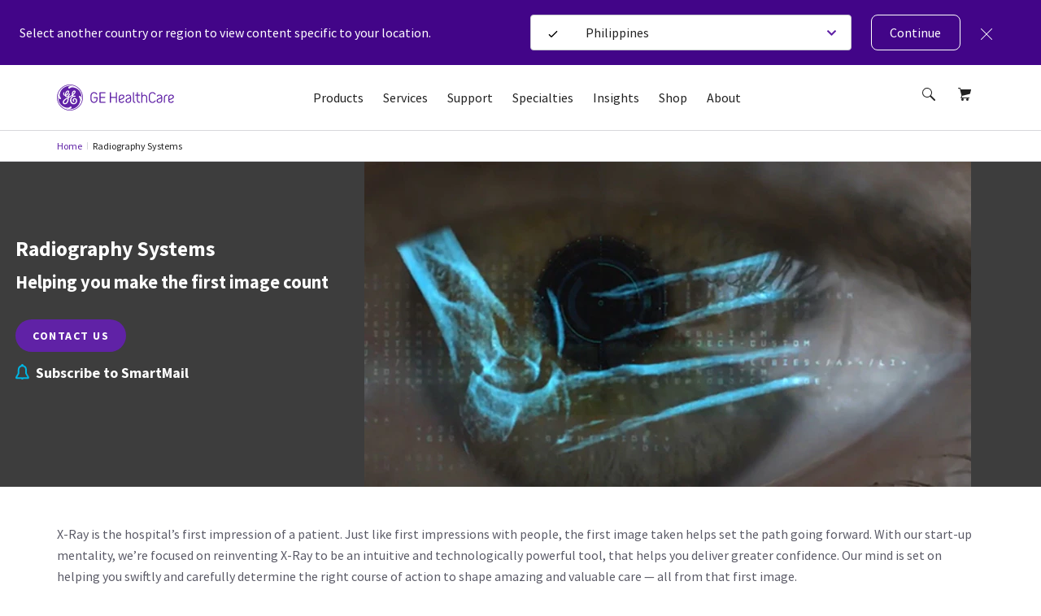

--- FILE ---
content_type: text/html; charset=utf-8
request_url: https://www.gehealthcare.com/en-ph/products/radiography
body_size: 122036
content:
<!doctype html><html lang="en-PH"><head><title data-react-helmet="true">Radiography Systems | GE HealthCare (Philippines)</title><script data-react-helmet="true" id="preHidingScript"><script>
  !function(e,a,n,t){
    if (a) return;
    var i=e.head;if(i){
    var o=e.createElement("style");
    o.id="alloy-prehiding",o.innerText=n,i.appendChild(o),
    setTimeout(function(){o.parentNode&&o.parentNode.removeChild(o)},t)}}
    (document, document.location.href.indexOf("adobe_authoring_enabled") !== -1, "body { opacity: 0 !important }", 3000);
</script><meta data-react-helmet="true" name="google-site-verification" content="fp35tSkZzu2PhnzK8KaFch2whxc-6fQ3lhqPIA0djdc"/><meta data-react-helmet="true" name="keywords" content="Radiography Systems, Radiography, X-Ray,  X-Ray systems, X-Ray solutions, Mobile Radiography system"/><meta data-react-helmet="true" name="description" content="Learn about the GE imaging advantages and find information about our fixed radiography systems, mobile radiography systems, advanced applications and Edison applications."/><meta data-react-helmet="true" property="og:title" content="Radiography Systems"/><meta data-react-helmet="true" property="og:type" content="website"/><meta data-react-helmet="true" property="og:url" content="https://www.gehealthcare.com/en-ph/products/radiography"/><meta data-react-helmet="true" property="og:image" content="/en-ph/-/jssmedia/global/products/images/radiography/future-of-x-ray-270.jpg?h=210&amp;iar=0&amp;w=270&amp;rev=-1&amp;hash=2ADE0708152706DE7629AEEC4425266F"/><meta data-react-helmet="true" property="og:description" content="Learn about the GE imaging advantages and find information about our fixed radiography systems, mobile radiography systems, advanced applications and Edison applications."/><meta data-react-helmet="true" http-equiv="content-language" content="en-PH"/><link data-react-helmet="true" rel="preload" as="font" type="font/woff2" href="/cdn/res/fonts/inspira/SourceSansPro-Light.woff2" crossOrigin=""/><link data-react-helmet="true" rel="preload" as="font" type="font/woff2" href="/cdn/res/fonts/inspira/SourceSansPro-Regular.woff2" crossOrigin=""/><link data-react-helmet="true" rel="preload" as="font" type="font/woff2" href="/cdn/res/fonts/inspira/SourceSansPro-Bold.woff2" crossOrigin=""/><link data-react-helmet="true" rel="preload" as="image" href="/cdn/res/images/logo.svg"/><link data-react-helmet="true" rel="preload" as="style" href="/cdn/res/css/eds-color-pallete.css?version=v2"/><link data-react-helmet="true" rel="preload" as="style" href="/cdn/res/css/eds-variables.css?version=v2"/><link data-react-helmet="true" rel="preload" as="style" href="/cdn/res/css/cdx-variables.css?version=v2"/><link data-react-helmet="true" rel="preload" as="fetch" href="/-/jssmedia/gehc/feature/geoiplocator/countrymapping.json?rev=-1&amp;hash=FBDA3E369A3C4B854738DA3A&quot;"/><link data-react-helmet="true" rel="preload" as="style" href="/-/jssmedia/9B2A756BF6DB4A6EAC413543C0DCD1CC"/><link data-react-helmet="true" rel="preload" href="/cdn/res/fonts/Styles/en-US.css" as="style"/><link data-react-helmet="true" rel="stylesheet" href="/cdn/res/fonts/Styles/en-US.css"/><link data-react-helmet="true" rel="canonical" href="https://www.gehealthcare.com/en-ph/products/radiography"/><link data-react-helmet="true" rel="preload" href="/en-ph/-/jssmedia/gehc/us/images/about-us/leadership/leadership-hero-updated-desktop.jpg?h=560&amp;iar=0&amp;w=1920&amp;rev=-1&amp;hash=744AA37BDE60AA2F58D31F8100C103D1" as="image"/><link data-react-helmet="true" rel="preload" href="/en-ph/-/jssmedia/gehc/us/images/about-us/leadership/leadership-hero-updated-desktop.jpg?h=560&amp;iar=0&amp;w=1920&amp;rev=-1&amp;hash=744AA37BDE60AA2F58D31F8100C103D1" as="image"/><script data-react-helmet="true" >(function(w,d,s,l,i){w[l]=w[l]||[];w[l].push({'gtm.start':
  new Date().getTime(),event:'gtm.js'});var f=d.getElementsByTagName(s)[0],
  j=d.createElement(s),dl=l!='dataLayer'?'&l='+l:'';j.async=true;j.src=
  'https://www.googletagmanager.com/gtm.js?id='+i+dl;f.parentNode.insertBefore(j,f);
  })(window,document,'script','dataLayer', 'GTM-M58S5KQ');</script><script data-react-helmet="true" type="text/javascript" src="//s7.addthis.com/js/300/addthis_widget.js#pubid=jslinkster"></script><script data-react-helmet="true" type="text/javascript" async="true" src="https://api.intellimize.co/client/117784744.js"></script><script data-react-helmet="true" src="https://www.gehealthcare.com/en-ph/-/jssmedia/3AE529289F87456A844E4566674C5D77" id="app-cookie" dangerouslySetInnerHTML="[object Object]"></script><link data-chunk="ProductHero" rel="preload" as="style" href="/dist/GEHC/Project/GEHC/static/css/Product1920Hero~ProductHero.f0d098b4.chunk.css">
<link data-chunk="Breadcrumb" rel="preload" as="style" href="/dist/GEHC/Project/GEHC/static/css/Breadcrumb.01805817.chunk.css">
<link data-chunk="StickyNavigation" rel="preload" as="style" href="/dist/GEHC/Project/GEHC/static/css/StickyNavigation.67b9f76f.chunk.css">
<link data-chunk="CategoryHero" rel="preload" as="style" href="/dist/GEHC/Project/GEHC/static/css/CategoryHero.975f82dd.chunk.css">
<link data-chunk="Header" rel="preload" as="style" href="/dist/GEHC/Project/GEHC/static/css/Header.8416e587.chunk.css">
<link data-chunk="TrendsModule" rel="preload" as="style" href="/dist/GEHC/Project/GEHC/static/css/TrendsModule.abdaa9a6.chunk.css">
<link data-chunk="ProductListingModule" rel="preload" as="style" href="/dist/GEHC/Project/GEHC/static/css/ProductListingModule.5f800a6d.chunk.css">
<link data-chunk="CategoryProductListing" rel="preload" as="style" href="/dist/GEHC/Project/GEHC/static/css/CategoryProductListing~ContentList~ProductLister~ProductsListingV2.a3b63e39.chunk.css">
<link data-chunk="CategoryProductListing" rel="preload" as="style" href="/dist/GEHC/Project/GEHC/static/css/CategoryProductListing.ead56bb0.chunk.css">
<link data-chunk="ContactWidget" rel="preload" as="style" href="/dist/GEHC/Project/GEHC/static/css/ContactWidget.f0750932.chunk.css">
<link data-chunk="main" rel="preload" as="style" href="/dist/GEHC/Project/GEHC/static/css/main.f30d90d8.chunk.css">
<link data-chunk="SCurveModule" rel="preload" as="style" href="/dist/GEHC/Project/GEHC/static/css/SCurveModule.41ad4a1d.chunk.css">
<link data-chunk="main" rel="preload" as="style" href="/dist/GEHC/Project/GEHC/static/css/vendors~main.697f8988.chunk.css">
<link data-chunk="VeevaCompliance" rel="preload" as="style" href="/dist/GEHC/Project/GEHC/static/css/VeevaCompliance.fb5bda41.chunk.css">
<link data-chunk="ProductSubcategoryListing" rel="preload" as="style" href="/dist/GEHC/Project/GEHC/static/css/ProductSubcategoryListing.f8b28a11.chunk.css">
<link data-chunk="StickyNavigation" rel="preload" as="script" href="/dist/GEHC/Project/GEHC/static/js/vendors~EngagementBar~SecondaryNavigation~StickyNavigation~StickyNavigationV2.fad3d13a.chunk.js">
<link data-chunk="StickyNavigation" rel="preload" as="script" href="/dist/GEHC/Project/GEHC/static/js/DashboardNavigation~SearchUser~StickyNavigation~StickyNavigationV2.4029395b.chunk.js">
<link data-chunk="main" rel="preload" as="script" href="/dist/GEHC/Project/GEHC/static/js/vendors~main.d3066684.chunk.js">
<link data-chunk="StickyNavigation" rel="preload" as="script" href="/dist/GEHC/Project/GEHC/static/js/StickyNavigation.e2106e97.chunk.js">
<link data-chunk="CategoryHero" rel="preload" as="script" href="/dist/GEHC/Project/GEHC/static/js/ArticleNewsletter~CampaignHero~CategoryHero~ContactWidget~FeatureCards~GatekeeperMarketoForm~Marketo~bd5e1d36.ad3617eb.chunk.js">
<link data-chunk="CategoryHero" rel="preload" as="script" href="/dist/GEHC/Project/GEHC/static/js/CampaignHero~CategoryHero~ContactUsForm~ContactWidget~FeatureCards~MarketoForm~NewsletterSignUp~PDXM~1e476943.e34fea90.chunk.js">
<link data-chunk="CategoryHero" rel="preload" as="script" href="/dist/GEHC/Project/GEHC/static/js/CampaignHero~CategoryHero~ContactUsForm~ContactWidget~FeatureCards~JiffleNowForm~NewsletterSignUp~PD~78e4688f.e3487c61.chunk.js">
<link data-chunk="CategoryHero" rel="preload" as="script" href="/dist/GEHC/Project/GEHC/static/js/AuthenticationModal~CampaignHero~CategoryHero~ContactUsForm~ContactWidget~FeatureCards~Gatekeeper~Ne~bd2fc3d8.cb1dec21.chunk.js">
<link data-chunk="main" rel="preload" as="script" href="/dist/GEHC/Project/GEHC/static/js/iconSvgs.b395fcbe.chunk.js">
<link data-chunk="CategoryHero" rel="preload" as="script" href="/dist/GEHC/Project/GEHC/static/js/CategoryHero.59af9dbb.chunk.js">
<link data-chunk="ProductHero" rel="preload" as="script" href="/dist/GEHC/Project/GEHC/static/js/CustomerCornerModule~Feature-Education-client-Renderings-AvailableCoursesSnapshot~Feature-Education-~7bc76d05.9125ba4c.chunk.js">
<link data-chunk="ProductHero" rel="preload" as="script" href="/dist/GEHC/Project/GEHC/static/js/CustomerCornerModule~Feature-Education-client-Renderings-AvailableCoursesSnapshot~Feature-Education-~995053fd.747907ae.chunk.js">
<link data-chunk="main" rel="preload" as="script" href="/dist/GEHC/Project/GEHC/static/js/fontVendor.3ed5d278.chunk.js">
<link data-chunk="ProductHero" rel="preload" as="script" href="/dist/GEHC/Project/GEHC/static/js/Product1920Hero~ProductHero.0e5368fd.chunk.js">
<link data-chunk="ProductHero" rel="preload" as="script" href="/dist/GEHC/Project/GEHC/static/js/ProductHero.29b9d235.chunk.js">
<link data-chunk="ProductSubcategoryListing" rel="preload" as="script" href="/dist/GEHC/Project/GEHC/static/js/DynamicProductSubCategoryListing~ProductSubcategoryListing.5bff7e7d.chunk.js">
<link data-chunk="main" rel="preload" as="script" href="/dist/GEHC/Project/GEHC/static/js/main.999ab7e1.chunk.js">
<link data-chunk="ProductSubcategoryListing" rel="preload" as="script" href="/dist/GEHC/Project/GEHC/static/js/ProductSubcategoryListing.c80bfb7b.chunk.js">
<link data-chunk="TrendsModule" rel="preload" as="script" href="/dist/GEHC/Project/GEHC/static/js/vendors~HomepageHero~PageSearch~TrendsModule.46dc1b17.chunk.js">
<link data-chunk="Header" rel="preload" as="script" href="/dist/GEHC/Project/GEHC/static/js/vendors~CybersecurityRegistrationForm~DashboardNavigation~Feature-Education-client-Renderings-Availa~f086c95b.8fa362c9.chunk.js">
<link data-chunk="TrendsModule" rel="preload" as="script" href="/dist/GEHC/Project/GEHC/static/js/TrendsModule.49f45a57.chunk.js">
<link data-chunk="ProductListingModule" rel="preload" as="script" href="/dist/GEHC/Project/GEHC/static/js/vendors~ActivityTimeline~ProductListingModule~ProductSlider.373525be.chunk.js">
<link data-chunk="ProductListingModule" rel="preload" as="script" href="/dist/GEHC/Project/GEHC/static/js/vendors~ProductListingModule~ProductSlider.9230c6dc.chunk.js">
<link data-chunk="ProductListingModule" rel="preload" as="script" href="/dist/GEHC/Project/GEHC/static/js/ActivityTimeline~ProductListingModule~ProductSlider.b78e2eba.chunk.js">
<link data-chunk="Header" rel="preload" as="script" href="/dist/GEHC/Project/GEHC/static/js/vendors~CybersecurityRegistrationForm~DashboardNavigation~Feature-Education-client-Renderings-Availa~9c6742fd.eb1afedb.chunk.js">
<link data-chunk="ProductListingModule" rel="preload" as="script" href="/dist/GEHC/Project/GEHC/static/js/ProductListingModule.aa3c310e.chunk.js">
<link data-chunk="CategoryProductListing" rel="preload" as="script" href="/dist/GEHC/Project/GEHC/static/js/AWFilteringModule~AuthenticationModal~CategoryProductListing~ClinicalImagingGallery~NeedsCaptureWiza~9f8d0074.d5f3ee58.chunk.js">
<link data-chunk="CategoryProductListing" rel="preload" as="script" href="/dist/GEHC/Project/GEHC/static/js/AuthenticationModal~CategoryProductListing~ClinicalImagingGallery~EConfiguratorModule~NeedsCaptureWi~c1e8461e.65a6c9ff.chunk.js">
<link data-chunk="CategoryProductListing" rel="preload" as="script" href="/dist/GEHC/Project/GEHC/static/js/AuthenticationModal~CategoryProductListing~NeedsCaptureWizard~ProductComparisonModule~ProductLister~~7f21de89.b1a14bce.chunk.js">
<link data-chunk="Header" rel="preload" as="script" href="/dist/GEHC/Project/GEHC/static/js/BookmarksLister~ErrorPageV2~Header~PageSearch~ProminentPageSearch.c6333a91.chunk.js">
<link data-chunk="CategoryProductListing" rel="preload" as="script" href="/dist/GEHC/Project/GEHC/static/js/CategoryProductListing~ContentList~ProductLister~ProductsListingV2.7bcebb4b.chunk.js">
<link data-chunk="main" rel="preload" as="script" href="/dist/GEHC/Project/GEHC/static/js/utilityVendor.8a402969.chunk.js">
<link data-chunk="CategoryProductListing" rel="preload" as="script" href="/dist/GEHC/Project/GEHC/static/js/CategoryProductListing.271366d5.chunk.js">
<link data-chunk="Header" rel="preload" as="script" href="/dist/GEHC/Project/GEHC/static/js/Header.671f5e11.chunk.js">
<link data-chunk="ContactWidget" rel="preload" as="script" href="/dist/GEHC/Project/GEHC/static/js/ContactWidget.7941416e.chunk.js">
<link data-chunk="main" rel="preload" as="script" href="/dist/GEHC/Project/GEHC/static/js/runtime~main.a518d925.js">
<link data-chunk="SCurveModule" rel="preload" as="script" href="/dist/GEHC/Project/GEHC/static/js/SCurveModule.21487278.chunk.js">
<link data-chunk="Breadcrumb" rel="preload" as="script" href="/dist/GEHC/Project/GEHC/static/js/Breadcrumb.f5c53d28.chunk.js">
<link data-chunk="VeevaCompliance" rel="preload" as="script" href="/dist/GEHC/Project/GEHC/static/js/VeevaCompliance.98c2016a.chunk.js"><link data-chunk="main" rel="stylesheet" href="/dist/GEHC/Project/GEHC/static/css/vendors~main.697f8988.chunk.css">
<link data-chunk="main" rel="stylesheet" href="/dist/GEHC/Project/GEHC/static/css/main.f30d90d8.chunk.css">
<link data-chunk="Header" rel="stylesheet" href="/dist/GEHC/Project/GEHC/static/css/Header.8416e587.chunk.css">
<link data-chunk="Breadcrumb" rel="stylesheet" href="/dist/GEHC/Project/GEHC/static/css/Breadcrumb.01805817.chunk.css">
<link data-chunk="StickyNavigation" rel="stylesheet" href="/dist/GEHC/Project/GEHC/static/css/StickyNavigation.67b9f76f.chunk.css">
<link data-chunk="CategoryHero" rel="stylesheet" href="/dist/GEHC/Project/GEHC/static/css/CategoryHero.975f82dd.chunk.css">
<link data-chunk="ProductHero" rel="stylesheet" href="/dist/GEHC/Project/GEHC/static/css/Product1920Hero~ProductHero.f0d098b4.chunk.css">
<link data-chunk="ProductSubcategoryListing" rel="stylesheet" href="/dist/GEHC/Project/GEHC/static/css/ProductSubcategoryListing.f8b28a11.chunk.css">
<link data-chunk="TrendsModule" rel="stylesheet" href="/dist/GEHC/Project/GEHC/static/css/TrendsModule.abdaa9a6.chunk.css">
<link data-chunk="ProductListingModule" rel="stylesheet" href="/dist/GEHC/Project/GEHC/static/css/ProductListingModule.5f800a6d.chunk.css">
<link data-chunk="CategoryProductListing" rel="stylesheet" href="/dist/GEHC/Project/GEHC/static/css/CategoryProductListing~ContentList~ProductLister~ProductsListingV2.a3b63e39.chunk.css">
<link data-chunk="CategoryProductListing" rel="stylesheet" href="/dist/GEHC/Project/GEHC/static/css/CategoryProductListing.ead56bb0.chunk.css">
<link data-chunk="ContactWidget" rel="stylesheet" href="/dist/GEHC/Project/GEHC/static/css/ContactWidget.f0750932.chunk.css">
<link data-chunk="SCurveModule" rel="stylesheet" href="/dist/GEHC/Project/GEHC/static/css/SCurveModule.41ad4a1d.chunk.css">
<link data-chunk="VeevaCompliance" rel="stylesheet" href="/dist/GEHC/Project/GEHC/static/css/VeevaCompliance.fb5bda41.chunk.css"><meta charset="utf-8"/><meta http-equiv="X-UA-Compatible" content="IE=edge"><meta http-equiv="Content-type" content="text/html; charset=utf-8"><meta name="viewport" content="width=device-width,initial-scale=1,viewport-fit=cover"/><link rel="apple-touch-icon" sizes="120x120" href="/cdn/res/images/apple-touch-icon.png"><link rel="icon" type="image/png" sizes="32x32" href="/cdn/res/images/favicon-32x32.png"><link rel="icon" type="image/png" sizes="16x16" href="/cdn/res/images/favicon-16x16.png"><link rel="mask-icon" href="/cdn/res/images/safari-pinned-tab.svg" color="#5bbad5"><link rel="shortcut icon" href="/cdn/res/images/favicon.ico"><link rel="manifest" href="/dist/GEHC/Project/GEHC/images/favicon/manifest.json" crossorigin="use-credentials"><meta name="msapplication-config" content="/dist/GEHC/Project/GEHC/images/favicon/browserconfig.xml"><meta name="theme-color" content="#2f3133"></head><body><noscript>You need to enable JavaScript to run this app.</noscript><div id="root">
<script id="gtm-head">(function(w,d,s,l,i){w[l]=w[l]||[];w[l].push({'gtm.start':
new Date().getTime(),event:'gtm.js'});var f=d.getElementsByTagName(s)[0],
j=d.createElement(s),dl=l!='dataLayer'?'&l='+l:'';j.async=true;j.src=
'https://www.googletagmanager.com/gtm.js?id='+i+dl;f.parentNode.insertBefore(j,f);
})(window,document,'script','dataLayer','GTM-W4V7GZG');</script>
<noscript><iframe src="https://www.googletagmanager.com/ns.html?id=GTM-M58S5KQ" height="0" width="0" style="display:none;visibility:hidden"></iframe></noscript><div><!-- Google Tag Manager (noscript) -->
<noscript><iframe src="https://www.googletagmanager.com/ns.html?id=GTM-W4V7GZG"
height="0" width="0" style="display:none;visibility:hidden"></iframe></noscript>
<!-- End Google Tag Manager (noscript) --></div><header id="ge-header-component" class="" attr-isredesign="Redesign"><div class="ge-cdx-header-redesign-CDX"><div class="ge-cdx-header-redesign__header-wrapper"><div class="ge-cdx-header-redesign__tablet-mobile-logo"><div class="ge-cdx-site-logo-container ge-cdx-header-redesign-CDX"><a href="/en-ph" data-analytics-tracking-event="link_click" data-analytics-link-type="Header" data-analytics-link-name="GE Logo" aria-label="GE Logo"><img src="https://www.gehealthcare.com/cdn/res/images/logo.svg" alt="ge monogram primary white RGB"/></a></div></div><div class="ge-cdx-header-redesign__desktop-logo"><div class="ge-cdx-site-logo-container"><a href="/en-ph" data-analytics-tracking-event="link_click" data-analytics-link-type="Header" data-analytics-link-name="GE Logo" aria-label="GE Logo"><img src="https://www.gehealthcare.com/cdn/res/images/logo.svg" alt="ge monogram primary white RGB"/></a></div></div><nav class="ge-cdx-header-redesign__menu-container"><ul class="ge-cdx-header-redesign__menu-container__nav-menu-list"><li class="ge-cdx-header-redesign__nav-menu-item" id="primary-navigation-item-0"><span class="ge-cdx-header-redesign__nav-menu-item__nav-link" data-analytics-tracking-event="link_click" data-analytics-link-type="Primary Navigation" data-analytics-link-name="Products" aria-label="Products" role="button" tabindex="0">Products</span></li><li class="ge-cdx-header-redesign__nav-menu-item" id="primary-navigation-item-1"><span class="ge-cdx-header-redesign__nav-menu-item__nav-link" data-analytics-tracking-event="link_click" data-analytics-link-type="Primary Navigation" data-analytics-link-name="Services" aria-label="Services" role="button" tabindex="0">Services</span></li><li class="ge-cdx-header-redesign__nav-menu-item" id="primary-navigation-item-2"><span class="ge-cdx-header-redesign__nav-menu-item__nav-link" data-analytics-tracking-event="link_click" data-analytics-link-type="Primary Navigation" data-analytics-link-name="Support" aria-label="Support" role="button" tabindex="0">Support</span></li><li class="ge-cdx-header-redesign__nav-menu-item" id="primary-navigation-item-3"><span class="ge-cdx-header-redesign__nav-menu-item__nav-link" data-analytics-tracking-event="link_click" data-analytics-link-type="Primary Navigation" data-analytics-link-name="Specialties" aria-label="Specialties" role="button" tabindex="0">Specialties</span></li><li class="ge-cdx-header-redesign__nav-menu-item" id="primary-navigation-item-4"><span class="ge-cdx-header-redesign__nav-menu-item__nav-link" data-analytics-tracking-event="link_click" data-analytics-link-type="Primary Navigation" data-analytics-link-name="Insights" aria-label="Insights" role="button" tabindex="0">Insights</span></li><li class="ge-cdx-header-redesign__nav-menu-item" id="primary-navigation-item-5"><span class="ge-cdx-header-redesign__nav-menu-item__nav-link" data-analytics-tracking-event="link_click" data-analytics-link-type="Primary Navigation" data-analytics-link-name="Shop" aria-label="Shop" role="button" tabindex="0">Shop</span></li><li class="ge-cdx-header-redesign__nav-menu-item" id="primary-navigation-item-6"><span class="ge-cdx-header-redesign__nav-menu-item__nav-link" data-analytics-tracking-event="link_click" data-analytics-link-type="Primary Navigation" data-analytics-link-name="About" aria-label="About" role="button" tabindex="0">About</span></li></ul></nav><div class="ge-cdx-header-redesign__icons-container"><ul class="ge-cdx-header-redesign__icons-container__icons-list"></ul></div></div><div class="sub-menu-mobile ge-cdx-header-redesign-CDX element-not-visible"><div class="sub-menu-container" style="animation:backgroundFadeOutAnimation 300ms ease-out"><div class="menu-content-wrapper" id="mobile-menu-content-wrapper"><div class="menu-content-container"><div class="menu-content-container-item" data-analytics-tracking-event="link_click" data-analytics-link-type="Primary Navigation" data-analytics-link-name="Products"><p class="menu-content-container-item-data paragraph">Products</p><div class="menu-content-container-item-data-icon"><svg id="Layer_1" data-name="Layer 1" xmlns="http://www.w3.org/2000/svg" width="16" height="16" viewBox="0 0 16 16" class="mobile-sub-menu-caret-icon"><g id="Caret_right_-_16" data-name="Caret right - 16"><path d="M5.5,15a.47.47,0,0,1-.35-.15.48.48,0,0,1,0-.7L11.29,8,5.15,1.85a.48.48,0,0,1,0-.7.48.48,0,0,1,.7,0l6.5,6.5a.48.48,0,0,1,0,.7l-6.5,6.5A.47.47,0,0,1,5.5,15Z"></path></g></svg></div></div><div class="menu-content-container-item" data-analytics-tracking-event="link_click" data-analytics-link-type="Primary Navigation" data-analytics-link-name="Services"><p class="menu-content-container-item-data paragraph">Services</p><div class="menu-content-container-item-data-icon"><svg id="Layer_1" data-name="Layer 1" xmlns="http://www.w3.org/2000/svg" width="16" height="16" viewBox="0 0 16 16" class="mobile-sub-menu-caret-icon"><g id="Caret_right_-_16" data-name="Caret right - 16"><path d="M5.5,15a.47.47,0,0,1-.35-.15.48.48,0,0,1,0-.7L11.29,8,5.15,1.85a.48.48,0,0,1,0-.7.48.48,0,0,1,.7,0l6.5,6.5a.48.48,0,0,1,0,.7l-6.5,6.5A.47.47,0,0,1,5.5,15Z"></path></g></svg></div></div><div class="menu-content-container-item" data-analytics-tracking-event="link_click" data-analytics-link-type="Primary Navigation" data-analytics-link-name="Support"><p class="menu-content-container-item-data paragraph">Support</p><div class="menu-content-container-item-data-icon"><svg id="Layer_1" data-name="Layer 1" xmlns="http://www.w3.org/2000/svg" width="16" height="16" viewBox="0 0 16 16" class="mobile-sub-menu-caret-icon"><g id="Caret_right_-_16" data-name="Caret right - 16"><path d="M5.5,15a.47.47,0,0,1-.35-.15.48.48,0,0,1,0-.7L11.29,8,5.15,1.85a.48.48,0,0,1,0-.7.48.48,0,0,1,.7,0l6.5,6.5a.48.48,0,0,1,0,.7l-6.5,6.5A.47.47,0,0,1,5.5,15Z"></path></g></svg></div></div><div class="menu-content-container-item" data-analytics-tracking-event="link_click" data-analytics-link-type="Primary Navigation" data-analytics-link-name="Specialties"><p class="menu-content-container-item-data paragraph">Specialties</p><div class="menu-content-container-item-data-icon"><svg id="Layer_1" data-name="Layer 1" xmlns="http://www.w3.org/2000/svg" width="16" height="16" viewBox="0 0 16 16" class="mobile-sub-menu-caret-icon"><g id="Caret_right_-_16" data-name="Caret right - 16"><path d="M5.5,15a.47.47,0,0,1-.35-.15.48.48,0,0,1,0-.7L11.29,8,5.15,1.85a.48.48,0,0,1,0-.7.48.48,0,0,1,.7,0l6.5,6.5a.48.48,0,0,1,0,.7l-6.5,6.5A.47.47,0,0,1,5.5,15Z"></path></g></svg></div></div><div class="menu-content-container-item" data-analytics-tracking-event="link_click" data-analytics-link-type="Primary Navigation" data-analytics-link-name="Insights"><p class="menu-content-container-item-data paragraph">Insights</p><div class="menu-content-container-item-data-icon"><svg id="Layer_1" data-name="Layer 1" xmlns="http://www.w3.org/2000/svg" width="16" height="16" viewBox="0 0 16 16" class="mobile-sub-menu-caret-icon"><g id="Caret_right_-_16" data-name="Caret right - 16"><path d="M5.5,15a.47.47,0,0,1-.35-.15.48.48,0,0,1,0-.7L11.29,8,5.15,1.85a.48.48,0,0,1,0-.7.48.48,0,0,1,.7,0l6.5,6.5a.48.48,0,0,1,0,.7l-6.5,6.5A.47.47,0,0,1,5.5,15Z"></path></g></svg></div></div><div class="menu-content-container-item" data-analytics-tracking-event="link_click" data-analytics-link-type="Primary Navigation" data-analytics-link-name="Shop"><p class="menu-content-container-item-data paragraph">Shop</p><div class="menu-content-container-item-data-icon"><svg id="Layer_1" data-name="Layer 1" xmlns="http://www.w3.org/2000/svg" width="16" height="16" viewBox="0 0 16 16" class="mobile-sub-menu-caret-icon"><g id="Caret_right_-_16" data-name="Caret right - 16"><path d="M5.5,15a.47.47,0,0,1-.35-.15.48.48,0,0,1,0-.7L11.29,8,5.15,1.85a.48.48,0,0,1,0-.7.48.48,0,0,1,.7,0l6.5,6.5a.48.48,0,0,1,0,.7l-6.5,6.5A.47.47,0,0,1,5.5,15Z"></path></g></svg></div></div><div class="menu-content-container-item" data-analytics-tracking-event="link_click" data-analytics-link-type="Primary Navigation" data-analytics-link-name="About"><p class="menu-content-container-item-data paragraph">About</p><div class="menu-content-container-item-data-icon"><svg id="Layer_1" data-name="Layer 1" xmlns="http://www.w3.org/2000/svg" width="16" height="16" viewBox="0 0 16 16" class="mobile-sub-menu-caret-icon"><g id="Caret_right_-_16" data-name="Caret right - 16"><path d="M5.5,15a.47.47,0,0,1-.35-.15.48.48,0,0,1,0-.7L11.29,8,5.15,1.85a.48.48,0,0,1,0-.7.48.48,0,0,1,.7,0l6.5,6.5a.48.48,0,0,1,0,.7l-6.5,6.5A.47.47,0,0,1,5.5,15Z"></path></g></svg></div></div></div></div><span><div class="second-tier-wrapper" style="animation:outMobileSecondTierAnimation 300ms ease-out"><div class="header" data-analytics-tracking-event="link_click" data-analytics-link-type="Primary Navigation"><div class="header-icon"><svg id="Layer_1" data-name="Layer 1" xmlns="http://www.w3.org/2000/svg" width="16" height="16" viewBox="0 0 16 16" class="mobile-sub-menu-caret-icon"><g id="Caret_Left_-_16" data-name="Caret Left - 16"><path d="M11,15a.47.47,0,0,1-.35-.15l-6.5-6.5a.48.48,0,0,1,0-.7l6.5-6.5a.48.48,0,0,1,.7,0,.48.48,0,0,1,0,.7L5.21,8l6.14,6.15a.48.48,0,0,1,0,.7A.47.47,0,0,1,11,15Z"></path></g></svg></div><p class="menu-content-container-item-data paragraph"></p></div><div class="contents" id="contents"><div class="mob-second-tire-menu-list element-not-visible"><div class="contents-second-tier collapsible" data-analytics-tracking-event="link_click" data-analytics-link-type="Primary Navigation" data-analytics-link-name="undefined|Imaging"><div class="contents-second-tier-item"><p class="contents-second-tier-item-data paragraph">Imaging</p><div class="contents-second-tier-item-data-icon"><svg id="Layer_1" data-name="Layer 1" xmlns="http://www.w3.org/2000/svg" width="16" height="16" viewBox="0 0 16 16" class="mobile-sub-menu-caret-icon"><g id="Caret_Down_-_16" data-name="Caret Down - 16"><path d="M8,11.5a.47.47,0,0,1-.35-.15l-6.5-6.5a.48.48,0,0,1,0-.7.48.48,0,0,1,.7,0L8,10.29l6.15-6.14a.49.49,0,0,1,.7.7l-6.5,6.5A.47.47,0,0,1,8,11.5Z"></path></g></svg></div></div><div class="contents-third-tier-wrapper content" id="third-tier-0_0"><a href="/en-ph/products/bone-and-metabolic-health" target="" class="menu-content-container-item-data" data-analytics-tracking-event="link_click" data-analytics-link-type="Primary Navigation" data-analytics-link-name="Bone and Metabolic Health" aria-label="Bone and Metabolic Health"><p class="contents-second-tier-item-data paragraph">Bone and Metabolic Health</p></a><a href="/en-ph/products/computed-tomography" target="" class="menu-content-container-item-data" data-analytics-tracking-event="link_click" data-analytics-link-type="Primary Navigation" data-analytics-link-name="Computed Tomography" aria-label="Computed Tomography"><p class="contents-second-tier-item-data paragraph">Computed Tomography</p></a><a href="" target="" class="menu-content-container-item-data" data-analytics-tracking-event="link_click" data-analytics-link-type="Primary Navigation" data-analytics-link-name="Fluoroscopy" aria-label="Fluoroscopy"><p class="contents-second-tier-item-data paragraph">Fluoroscopy</p></a><a href="/en-ph/products/interventional-image-guided-systems" target="" class="menu-content-container-item-data" data-analytics-tracking-event="link_click" data-analytics-link-type="Primary Navigation" data-analytics-link-name="Interventional Image Guided Systems" aria-label="Interventional Image Guided Systems"><p class="contents-second-tier-item-data paragraph">Interventional Image Guided Systems</p></a><a href="https://www.gehealthcare.com/products/invasive-cardiology" target="" class="menu-content-container-item-data" data-analytics-tracking-event="link_click" data-analytics-link-type="Primary Navigation" data-analytics-link-name="Invasive Cardiology" aria-label="Invasive Cardiology"><p class="contents-second-tier-item-data paragraph">Invasive Cardiology</p></a><a href="/en-ph/products/magnetic-resonance-imaging" target="" class="menu-content-container-item-data" data-analytics-tracking-event="link_click" data-analytics-link-type="Primary Navigation" data-analytics-link-name="Magnetic Resonance Imaging" aria-label="Magnetic Resonance Imaging"><p class="contents-second-tier-item-data paragraph">Magnetic Resonance Imaging</p></a><a href="/en-ph/products/mammography" target="" class="menu-content-container-item-data" data-analytics-tracking-event="link_click" data-analytics-link-type="Primary Navigation" data-analytics-link-name="Mammography" aria-label="Mammography"><p class="contents-second-tier-item-data paragraph">Mammography</p></a><a href="/en-ph/products/molecular-imaging" target="" class="menu-content-container-item-data" data-analytics-tracking-event="link_click" data-analytics-link-type="Primary Navigation" data-analytics-link-name="Molecular Imaging" aria-label="Molecular Imaging"><p class="contents-second-tier-item-data paragraph">Molecular Imaging</p></a><a href="/en-ph/products/radiography" target="" class="menu-content-container-item-data" data-analytics-tracking-event="link_click" data-analytics-link-type="Primary Navigation" data-analytics-link-name="Radiography (X-Ray)" aria-label="Radiography (X-Ray)"><p class="contents-second-tier-item-data paragraph">Radiography (X-Ray)</p></a><a href="/en-ph/products/surgical-imaging" target="" class="menu-content-container-item-data" data-analytics-tracking-event="link_click" data-analytics-link-type="Primary Navigation" data-analytics-link-name="Surgical Imaging" aria-label="Surgical Imaging"><p class="contents-second-tier-item-data paragraph">Surgical Imaging</p></a><a href="/en-ph/products/imaging" target="" class="menu-content-container-item-data" data-analytics-tracking-event="link_click" data-analytics-link-type="Primary Navigation" data-analytics-link-name="All Imaging" aria-label="All Imaging"><p class="contents-second-tier-item-data paragraph">All Imaging</p></a></div></div><div class="contents-second-tier collapsible" data-analytics-tracking-event="link_click" data-analytics-link-type="Primary Navigation" data-analytics-link-name="undefined|Ultrasound"><div class="contents-second-tier-item"><p class="contents-second-tier-item-data paragraph">Ultrasound</p><div class="contents-second-tier-item-data-icon"><svg id="Layer_1" data-name="Layer 1" xmlns="http://www.w3.org/2000/svg" width="16" height="16" viewBox="0 0 16 16" class="mobile-sub-menu-caret-icon"><g id="Caret_Down_-_16" data-name="Caret Down - 16"><path d="M8,11.5a.47.47,0,0,1-.35-.15l-6.5-6.5a.48.48,0,0,1,0-.7.48.48,0,0,1,.7,0L8,10.29l6.15-6.14a.49.49,0,0,1,.7.7l-6.5,6.5A.47.47,0,0,1,8,11.5Z"></path></g></svg></div></div><div class="contents-third-tier-wrapper content" id="third-tier-0_1"><a href="/en-ph/products/ultrasound/handheld-ultrasound" target="" class="menu-content-container-item-data" data-analytics-tracking-event="link_click" data-analytics-link-type="Primary Navigation" data-analytics-link-name="Vscan Air Handheld - 0% interest, 12-month installment payment available." aria-label="Vscan Air Handheld - 0% interest, 12-month installment payment available."><p class="contents-second-tier-item-data paragraph">Vscan Air Handheld - 0% interest, 12-month installment payment available.</p></a><a href="https://www.gehealthcare.com/en-ph/products/ultrasound/breast-ultrasound/invenia-abus" target="" class="menu-content-container-item-data" data-analytics-tracking-event="link_click" data-analytics-link-type="Primary Navigation" data-analytics-link-name="ABUS Breast Imaging" aria-label="ABUS Breast Imaging"><p class="contents-second-tier-item-data paragraph">ABUS Breast Imaging</p></a><a href="/en-ph/products/ultrasound/logiq" target="" class="menu-content-container-item-data" data-analytics-tracking-event="link_click" data-analytics-link-type="Primary Navigation" data-analytics-link-name="LOGIQ General Imaging" aria-label="LOGIQ General Imaging"><p class="contents-second-tier-item-data paragraph">LOGIQ General Imaging</p></a><a href="/en-ph/products/ultrasound/point-of-care-ultrasound" target="" class="menu-content-container-item-data" data-analytics-tracking-event="link_click" data-analytics-link-type="Primary Navigation" data-analytics-link-name="Point of Care" aria-label="Point of Care"><p class="contents-second-tier-item-data paragraph">Point of Care</p></a><a href="https://www.gehealthcare.com/en-ph/products/ultrasound/versana" target="" class="menu-content-container-item-data" data-analytics-tracking-event="link_click" data-analytics-link-type="Primary Navigation" data-analytics-link-name="Versana Primary Care" aria-label="Versana Primary Care"><p class="contents-second-tier-item-data paragraph">Versana Primary Care</p></a><a href="/en-ph/products/ultrasound/urology" target="" class="menu-content-container-item-data" data-analytics-tracking-event="link_click" data-analytics-link-type="Primary Navigation" data-analytics-link-name="Urology" aria-label="Urology"><p class="contents-second-tier-item-data paragraph">Urology</p></a><a href="https://www.gehealthcare.com/en-ph/products/ultrasound/vivid" target="" class="menu-content-container-item-data" data-analytics-tracking-event="link_click" data-analytics-link-type="Primary Navigation" data-analytics-link-name="Vivid Cardiovascular" aria-label="Vivid Cardiovascular"><p class="contents-second-tier-item-data paragraph">Vivid Cardiovascular</p></a><a href="/en-ph/products/ultrasound/voluson" target="" class="menu-content-container-item-data" data-analytics-tracking-event="link_click" data-analytics-link-type="Primary Navigation" data-analytics-link-name="Voluson Women&#x27;s Health" aria-label="Voluson Women&#x27;s Health"><p class="contents-second-tier-item-data paragraph">Voluson Women&#x27;s Health</p></a><a href="/en-ph/products/ultrasound/ultrasound-digital-solutions" target="" class="menu-content-container-item-data" data-analytics-tracking-event="link_click" data-analytics-link-type="Primary Navigation" data-analytics-link-name="Verisound Ultrasound Digital Solutions" aria-label="Verisound Ultrasound Digital Solutions"><p class="contents-second-tier-item-data paragraph">Verisound Ultrasound Digital Solutions</p></a><a href="/en-ph/products/ultrasound" target="" class="menu-content-container-item-data" data-analytics-tracking-event="link_click" data-analytics-link-type="Primary Navigation" data-analytics-link-name="All Ultrasound" aria-label="All Ultrasound"><p class="contents-second-tier-item-data paragraph">All Ultrasound</p></a></div></div><a href="/en-ph/products/anesthesia-delivery" target="" class="contents-second-tier collapsible" data-analytics-tracking-event="link_click" data-analytics-link-type="Primary Navigation" data-analytics-link-name="undefined|Anesthesia Delivery" aria-label="Anesthesia Delivery"><p class="contents-second-tier-item-data paragraph">Anesthesia Delivery</p></a><a href="/en-ph/products/diagnostic-ecg" target="" class="contents-second-tier collapsible" data-analytics-tracking-event="link_click" data-analytics-link-type="Primary Navigation" data-analytics-link-name="undefined|Diagnostic ECG" aria-label="Diagnostic ECG"><p class="contents-second-tier-item-data paragraph">Diagnostic ECG</p></a><a href="/en-ph/products/maternal-infant-care" target="" class="contents-second-tier collapsible" data-analytics-tracking-event="link_click" data-analytics-link-type="Primary Navigation" data-analytics-link-name="undefined|Maternal Infant Care" aria-label="Maternal Infant Care"><p class="contents-second-tier-item-data paragraph">Maternal Infant Care</p></a><a href="/en-ph/products/patient-monitoring" target="" class="contents-second-tier collapsible" data-analytics-tracking-event="link_click" data-analytics-link-type="Primary Navigation" data-analytics-link-name="undefined|Patient Monitoring" aria-label="Patient Monitoring"><p class="contents-second-tier-item-data paragraph">Patient Monitoring</p></a><div class="contents-second-tier collapsible" data-analytics-tracking-event="link_click" data-analytics-link-type="Primary Navigation" data-analytics-link-name="undefined|Ventilators"><div class="contents-second-tier-item"><p class="contents-second-tier-item-data paragraph">Ventilators</p><div class="contents-second-tier-item-data-icon"><svg id="Layer_1" data-name="Layer 1" xmlns="http://www.w3.org/2000/svg" width="16" height="16" viewBox="0 0 16 16" class="mobile-sub-menu-caret-icon"><g id="Caret_Down_-_16" data-name="Caret Down - 16"><path d="M8,11.5a.47.47,0,0,1-.35-.15l-6.5-6.5a.48.48,0,0,1,0-.7.48.48,0,0,1,.7,0L8,10.29l6.15-6.14a.49.49,0,0,1,.7.7l-6.5,6.5A.47.47,0,0,1,8,11.5Z"></path></g></svg></div></div><div class="contents-third-tier-wrapper content" id="third-tier-0_6"></div></div><div class="contents-second-tier collapsible" data-analytics-tracking-event="link_click" data-analytics-link-type="Primary Navigation" data-analytics-link-name="undefined|Pharmaceutical Imaging Agents"><div class="contents-second-tier-item"><p class="contents-second-tier-item-data paragraph">Pharmaceutical Imaging Agents</p><div class="contents-second-tier-item-data-icon"><svg id="Layer_1" data-name="Layer 1" xmlns="http://www.w3.org/2000/svg" width="16" height="16" viewBox="0 0 16 16" class="mobile-sub-menu-caret-icon"><g id="Caret_Down_-_16" data-name="Caret Down - 16"><path d="M8,11.5a.47.47,0,0,1-.35-.15l-6.5-6.5a.48.48,0,0,1,0-.7.48.48,0,0,1,.7,0L8,10.29l6.15-6.14a.49.49,0,0,1,.7.7l-6.5,6.5A.47.47,0,0,1,8,11.5Z"></path></g></svg></div></div><div class="contents-third-tier-wrapper content" id="third-tier-0_7"><a href="/en-ph/products/contrast-media" target="" class="menu-content-container-item-data" data-analytics-tracking-event="link_click" data-analytics-link-type="Primary Navigation" data-analytics-link-name="Contrast Media" aria-label="Contrast Media"><p class="contents-second-tier-item-data paragraph">Contrast Media</p></a></div></div><div class="contents-second-tier collapsible" data-analytics-tracking-event="link_click" data-analytics-link-type="Primary Navigation" data-analytics-link-name="undefined|Healthcare IT"><div class="contents-second-tier-item"><p class="contents-second-tier-item-data paragraph">Healthcare IT</p><div class="contents-second-tier-item-data-icon"><svg id="Layer_1" data-name="Layer 1" xmlns="http://www.w3.org/2000/svg" width="16" height="16" viewBox="0 0 16 16" class="mobile-sub-menu-caret-icon"><g id="Caret_Down_-_16" data-name="Caret Down - 16"><path d="M8,11.5a.47.47,0,0,1-.35-.15l-6.5-6.5a.48.48,0,0,1,0-.7.48.48,0,0,1,.7,0L8,10.29l6.15-6.14a.49.49,0,0,1,.7.7l-6.5,6.5A.47.47,0,0,1,8,11.5Z"></path></g></svg></div></div><div class="contents-third-tier-wrapper content" id="third-tier-0_8"><a href="/en-ph/products/imaging" target="" class="menu-content-container-item-data" data-analytics-tracking-event="link_click" data-analytics-link-type="Primary Navigation" data-analytics-link-name="Imaging IT" aria-label="Imaging IT"><p class="contents-second-tier-item-data paragraph">Imaging IT</p></a><a href="https://www.gehealthcare.com/products/edison-digital-pharma-solutions" target="" class="menu-content-container-item-data" data-analytics-tracking-event="link_click" data-analytics-link-type="Primary Navigation" data-analytics-link-name="Pharmaceutical IT" aria-label="Pharmaceutical IT"><p class="contents-second-tier-item-data paragraph">Pharmaceutical IT</p></a><a href="/en-ph/products/ultrasound/ultrasound-reporting" target="" class="menu-content-container-item-data" data-analytics-tracking-event="link_click" data-analytics-link-type="Primary Navigation" data-analytics-link-name="Ultrasound reporting" aria-label="Ultrasound reporting"><p class="contents-second-tier-item-data paragraph">Ultrasound reporting</p></a><a href="/en-ph/products/advanced-visualization" target="" class="menu-content-container-item-data" data-analytics-tracking-event="link_click" data-analytics-link-type="Primary Navigation" data-analytics-link-name="Advanced Visualization" aria-label="Advanced Visualization"><p class="contents-second-tier-item-data paragraph">Advanced Visualization</p></a><a href="" target="" class="menu-content-container-item-data" data-analytics-tracking-event="link_click" data-analytics-link-type="Primary Navigation" data-analytics-link-name="Enterprise Imaging" aria-label="Enterprise Imaging"><p class="contents-second-tier-item-data paragraph">Enterprise Imaging</p></a><a href="https://www.gehccommandcenter.com/" target="" class="menu-content-container-item-data" data-analytics-tracking-event="link_click" data-analytics-link-type="Primary Navigation" data-analytics-link-name="Command Centers" aria-label="Command Centers"><p class="contents-second-tier-item-data paragraph">Command Centers</p></a><a href="/en-ph/security" target="" class="menu-content-container-item-data" data-analytics-tracking-event="link_click" data-analytics-link-type="Primary Navigation" data-analytics-link-name="Cybersecurity" aria-label="Cybersecurity"><p class="contents-second-tier-item-data paragraph">Cybersecurity</p></a><a href="https://www.gehealthcare.com/en-ph/products/mural-virtual-care-solution" target="" class="menu-content-container-item-data" data-analytics-tracking-event="link_click" data-analytics-link-type="Primary Navigation" data-analytics-link-name="Virtual Care Solutions" aria-label="Virtual Care Solutions"><p class="contents-second-tier-item-data paragraph">Virtual Care Solutions</p></a><a href="/en-ph/products/healthcare-it" target="" class="menu-content-container-item-data" data-analytics-tracking-event="link_click" data-analytics-link-type="Primary Navigation" data-analytics-link-name="All Healthcare IT" aria-label="All Healthcare IT"><p class="contents-second-tier-item-data paragraph">All Healthcare IT</p></a></div></div><div class="contents-second-tier collapsible" data-analytics-tracking-event="link_click" data-analytics-link-type="Primary Navigation" data-analytics-link-name="undefined|Performance Analytics"><div class="contents-second-tier-item"><p class="contents-second-tier-item-data paragraph">Performance Analytics</p><div class="contents-second-tier-item-data-icon"><svg id="Layer_1" data-name="Layer 1" xmlns="http://www.w3.org/2000/svg" width="16" height="16" viewBox="0 0 16 16" class="mobile-sub-menu-caret-icon"><g id="Caret_Down_-_16" data-name="Caret Down - 16"><path d="M8,11.5a.47.47,0,0,1-.35-.15l-6.5-6.5a.48.48,0,0,1,0-.7.48.48,0,0,1,.7,0L8,10.29l6.15-6.14a.49.49,0,0,1,.7.7l-6.5,6.5A.47.47,0,0,1,8,11.5Z"></path></g></svg></div></div><div class="contents-third-tier-wrapper content" id="third-tier-0_9"><a href="https://www.gehealthcare.com/products/healthcare-it/digital-expert-access" target="" class="menu-content-container-item-data" data-analytics-tracking-event="link_click" data-analytics-link-type="Primary Navigation" data-analytics-link-name="Digital Expert Access" aria-label="Digital Expert Access"><p class="contents-second-tier-item-data paragraph">Digital Expert Access</p></a><a href="/en-ph/products/dose-management" target="" class="menu-content-container-item-data" data-analytics-tracking-event="link_click" data-analytics-link-type="Primary Navigation" data-analytics-link-name="Dose Management" aria-label="Dose Management"><p class="contents-second-tier-item-data paragraph">Dose Management</p></a><a href="/en-ph/products/imaging-insights" target="" class="menu-content-container-item-data" data-analytics-tracking-event="link_click" data-analytics-link-type="Primary Navigation" data-analytics-link-name="Imaging Insights" aria-label="Imaging Insights"><p class="contents-second-tier-item-data paragraph">Imaging Insights</p></a><a href="/en-ph/products/imaging-protocol-manager" target="" class="menu-content-container-item-data" data-analytics-tracking-event="link_click" data-analytics-link-type="Primary Navigation" data-analytics-link-name="Imaging Protocol Manager" aria-label="Imaging Protocol Manager"><p class="contents-second-tier-item-data paragraph">Imaging Protocol Manager</p></a><a href="" target="" class="menu-content-container-item-data" data-analytics-tracking-event="link_click" data-analytics-link-type="Primary Navigation" data-analytics-link-name="Smart Scheduling" aria-label="Smart Scheduling"><p class="contents-second-tier-item-data paragraph">Smart Scheduling</p></a></div></div><a href="https://www.gehealthcare.com/products/goldseal---refurbished-systems" target="" class="contents-second-tier collapsible" data-analytics-tracking-event="link_click" data-analytics-link-type="Primary Navigation" data-analytics-link-name="undefined|Goldseal Refurbished Equipment" aria-label="Goldseal Refurbished Equipment"><p class="contents-second-tier-item-data paragraph">Goldseal Refurbished Equipment</p></a><div class="contents-second-tier collapsible" data-analytics-tracking-event="link_click" data-analytics-link-type="Primary Navigation" data-analytics-link-name="undefined|Parts  Accessories"><div class="contents-second-tier-item"><p class="contents-second-tier-item-data paragraph">Parts  Accessories</p><div class="contents-second-tier-item-data-icon"><svg id="Layer_1" data-name="Layer 1" xmlns="http://www.w3.org/2000/svg" width="16" height="16" viewBox="0 0 16 16" class="mobile-sub-menu-caret-icon"><g id="Caret_Down_-_16" data-name="Caret Down - 16"><path d="M8,11.5a.47.47,0,0,1-.35-.15l-6.5-6.5a.48.48,0,0,1,0-.7.48.48,0,0,1,.7,0L8,10.29l6.15-6.14a.49.49,0,0,1,.7.7l-6.5,6.5A.47.47,0,0,1,8,11.5Z"></path></g></svg></div></div><div class="contents-third-tier-wrapper content" id="third-tier-0_11"><a href="https://www.gehealthcare.com/products/clinical-accessories" target="" class="menu-content-container-item-data" data-analytics-tracking-event="link_click" data-analytics-link-type="Primary Navigation" data-analytics-link-name="Clinical Accessories" aria-label="Clinical Accessories"><p class="contents-second-tier-item-data paragraph">Clinical Accessories</p></a><a href="https://www.gehealthcare.com/products/imaging-accessories" target="" class="menu-content-container-item-data" data-analytics-tracking-event="link_click" data-analytics-link-type="Primary Navigation" data-analytics-link-name="Imaging Accessories" aria-label="Imaging Accessories"><p class="contents-second-tier-item-data paragraph">Imaging Accessories</p></a><a href="https://services.gehealthcare.com/gehcstorefront" target="" class="menu-content-container-item-data" data-analytics-tracking-event="link_click" data-analytics-link-type="Primary Navigation" data-analytics-link-name="Service Shop" aria-label="Service Shop"><p class="contents-second-tier-item-data paragraph">Service Shop</p></a></div></div></div><div class="mob-second-tire-menu-list element-not-visible"><a href="https://logon.gehealthcare.com/" target="" class="contents-second-tier collapsible" data-analytics-tracking-event="link_click" data-analytics-link-type="Primary Navigation" data-analytics-link-name="undefined|MyGEHealthcare Account" aria-label="MyGEHealthcare Account"><p class="contents-second-tier-item-data paragraph">MyGEHealthcare Account</p></a><a href="https://www.gehealthcare.com/en-ph/services/healthcare-technology-management" target="" class="contents-second-tier collapsible" data-analytics-tracking-event="link_click" data-analytics-link-type="Primary Navigation" data-analytics-link-name="undefined|Healthcare Technology Management" aria-label="Healthcare Technology Management"><p class="contents-second-tier-item-data paragraph">Healthcare Technology Management</p></a><a href="/en-ph/services/digital-solutions" target="" class="contents-second-tier collapsible" data-analytics-tracking-event="link_click" data-analytics-link-type="Primary Navigation" data-analytics-link-name="undefined|Performance Management" aria-label="Performance Management"><p class="contents-second-tier-item-data paragraph">Performance Management</p></a><a href="https://www.gehealthcare.com/en-ph/services/clinical-network-solutions" target="" class="contents-second-tier collapsible" data-analytics-tracking-event="link_click" data-analytics-link-type="Primary Navigation" data-analytics-link-name="undefined|Clinical Network Solutions" aria-label="Clinical Network Solutions"><p class="contents-second-tier-item-data paragraph">Clinical Network Solutions</p></a><div class="contents-second-tier collapsible" data-analytics-tracking-event="link_click" data-analytics-link-type="Primary Navigation" data-analytics-link-name="undefined|Cybersecurity"><div class="contents-second-tier-item"><p class="contents-second-tier-item-data paragraph">Cybersecurity</p><div class="contents-second-tier-item-data-icon"><svg id="Layer_1" data-name="Layer 1" xmlns="http://www.w3.org/2000/svg" width="16" height="16" viewBox="0 0 16 16" class="mobile-sub-menu-caret-icon"><g id="Caret_Down_-_16" data-name="Caret Down - 16"><path d="M8,11.5a.47.47,0,0,1-.35-.15l-6.5-6.5a.48.48,0,0,1,0-.7.48.48,0,0,1,.7,0L8,10.29l6.15-6.14a.49.49,0,0,1,.7.7l-6.5,6.5A.47.47,0,0,1,8,11.5Z"></path></g></svg></div></div><div class="contents-third-tier-wrapper content" id="third-tier-1_4"><a href="https://www.gehealthcare.com/services/product-cybersecurity" target="" class="menu-content-container-item-data" data-analytics-tracking-event="link_click" data-analytics-link-type="Primary Navigation" data-analytics-link-name="Product Cybersecurity" aria-label="Product Cybersecurity"><p class="contents-second-tier-item-data paragraph">Product Cybersecurity</p></a><a href="https://www.gehealthcare.com/services/digital-solutions/skeye-cybersecurity" target="" class="menu-content-container-item-data" data-analytics-tracking-event="link_click" data-analytics-link-type="Primary Navigation" data-analytics-link-name="Skeye Cybersecurity" aria-label="Skeye Cybersecurity"><p class="contents-second-tier-item-data paragraph">Skeye Cybersecurity</p></a><a href="/en-ph/security" target="" class="menu-content-container-item-data" data-analytics-tracking-event="link_click" data-analytics-link-type="Primary Navigation" data-analytics-link-name="Product Security Portal" aria-label="Product Security Portal"><p class="contents-second-tier-item-data paragraph">Product Security Portal</p></a></div></div><a href="https://www.gehealthcare.com/en-ph/financial-services" target="" class="contents-second-tier collapsible" data-analytics-tracking-event="link_click" data-analytics-link-type="Primary Navigation" data-analytics-link-name="undefined|Finance" aria-label="Finance"><p class="contents-second-tier-item-data paragraph">Finance</p></a><a href="/en-ph/products/site-planning" target="" class="contents-second-tier collapsible" data-analytics-tracking-event="link_click" data-analytics-link-type="Primary Navigation" data-analytics-link-name="undefined|Site Planning" aria-label="Site Planning"><p class="contents-second-tier-item-data paragraph">Site Planning</p></a><a href="https://services.gehealthcare.com/" target="" class="contents-second-tier collapsible" data-analytics-tracking-event="link_click" data-analytics-link-type="Primary Navigation" data-analytics-link-name="undefined|Service Shop" aria-label="Service Shop"><p class="contents-second-tier-item-data paragraph">Service Shop</p></a><a href="/en-ph/services" target="" class="contents-second-tier collapsible" data-analytics-tracking-event="link_click" data-analytics-link-type="Primary Navigation" data-analytics-link-name="undefined|All Services" aria-label="All Services"><p class="contents-second-tier-item-data paragraph">All Services</p></a></div><div class="mob-second-tire-menu-list element-not-visible"><div class="contents-second-tier collapsible" data-analytics-tracking-event="link_click" data-analytics-link-type="Primary Navigation" data-analytics-link-name="undefined|Education"><div class="contents-second-tier-item"><p class="contents-second-tier-item-data paragraph">Education</p><div class="contents-second-tier-item-data-icon"><svg id="Layer_1" data-name="Layer 1" xmlns="http://www.w3.org/2000/svg" width="16" height="16" viewBox="0 0 16 16" class="mobile-sub-menu-caret-icon"><g id="Caret_Down_-_16" data-name="Caret Down - 16"><path d="M8,11.5a.47.47,0,0,1-.35-.15l-6.5-6.5a.48.48,0,0,1,0-.7.48.48,0,0,1,.7,0L8,10.29l6.15-6.14a.49.49,0,0,1,.7.7l-6.5,6.5A.47.47,0,0,1,8,11.5Z"></path></g></svg></div></div><div class="contents-third-tier-wrapper content" id="third-tier-2_0"><a href="/en-ph/education/clinical-education" target="" class="menu-content-container-item-data" data-analytics-tracking-event="link_click" data-analytics-link-type="Primary Navigation" data-analytics-link-name="Clinical Education" aria-label="Clinical Education"><p class="contents-second-tier-item-data paragraph">Clinical Education</p></a><a href="https://www.gehealthcare.com/education/technical-training" target="" class="menu-content-container-item-data" data-analytics-tracking-event="link_click" data-analytics-link-type="Primary Navigation" data-analytics-link-name="Technical Training" aria-label="Technical Training"><p class="contents-second-tier-item-data paragraph">Technical Training</p></a><a href="https://hls.gehealthcare.com/" target="" class="menu-content-container-item-data" data-analytics-tracking-event="link_click" data-analytics-link-type="Primary Navigation" data-analytics-link-name="Healthcare Learning System" aria-label="Healthcare Learning System"><p class="contents-second-tier-item-data paragraph">Healthcare Learning System</p></a><a href="/en-ph/digital-expert" target="" class="menu-content-container-item-data" data-analytics-tracking-event="link_click" data-analytics-link-type="Primary Navigation" data-analytics-link-name="Digital Expert" aria-label="Digital Expert"><p class="contents-second-tier-item-data paragraph">Digital Expert</p></a><a href="/en-ph/education" target="" class="menu-content-container-item-data" data-analytics-tracking-event="link_click" data-analytics-link-type="Primary Navigation" data-analytics-link-name="All Education" aria-label="All Education"><p class="contents-second-tier-item-data paragraph">All Education</p></a></div></div><div class="contents-second-tier collapsible" data-analytics-tracking-event="link_click" data-analytics-link-type="Primary Navigation" data-analytics-link-name="undefined|Support  Documentation"><div class="contents-second-tier-item"><p class="contents-second-tier-item-data paragraph">Support  Documentation</p><div class="contents-second-tier-item-data-icon"><svg id="Layer_1" data-name="Layer 1" xmlns="http://www.w3.org/2000/svg" width="16" height="16" viewBox="0 0 16 16" class="mobile-sub-menu-caret-icon"><g id="Caret_Down_-_16" data-name="Caret Down - 16"><path d="M8,11.5a.47.47,0,0,1-.35-.15l-6.5-6.5a.48.48,0,0,1,0-.7.48.48,0,0,1,.7,0L8,10.29l6.15-6.14a.49.49,0,0,1,.7.7l-6.5,6.5A.47.47,0,0,1,8,11.5Z"></path></g></svg></div></div><div class="contents-third-tier-wrapper content" id="third-tier-2_1"><a href="https://cleaning.gehealthcare.com/" target="" class="menu-content-container-item-data" data-analytics-tracking-event="link_click" data-analytics-link-type="Primary Navigation" data-analytics-link-name="Cleaner and Disinfectant Compatibility" aria-label="Cleaner and Disinfectant Compatibility"><p class="contents-second-tier-item-data paragraph">Cleaner and Disinfectant Compatibility</p></a><a href="https://www.gehealthcare.com/ci-certs-search" target="" class="menu-content-container-item-data" data-analytics-tracking-event="link_click" data-analytics-link-type="Primary Navigation" data-analytics-link-name="Ci-Certs-Search" aria-label="Ci-Certs-Search"><p class="contents-second-tier-item-data paragraph">Ci-Certs-Search</p></a><a href="https://gehealthcare.com/support/manuals" target="" class="menu-content-container-item-data" data-analytics-tracking-event="link_click" data-analytics-link-type="Primary Navigation" data-analytics-link-name="Manuals &amp; Documentation" aria-label="Manuals &amp; Documentation"><p class="contents-second-tier-item-data paragraph">Manuals &amp; Documentation</p></a><a href="/en-ph/products/ultrasound/high-level-disinfection-ultrasound-probes" target="" class="menu-content-container-item-data" data-analytics-tracking-event="link_click" data-analytics-link-type="Primary Navigation" data-analytics-link-name="High Level Disinfection Ultrasound Probes" aria-label="High Level Disinfection Ultrasound Probes"><p class="contents-second-tier-item-data paragraph">High Level Disinfection Ultrasound Probes</p></a><a href="/en-ph/products/interoperability" target="" class="menu-content-container-item-data" data-analytics-tracking-event="link_click" data-analytics-link-type="Primary Navigation" data-analytics-link-name="Interoperability" aria-label="Interoperability"><p class="contents-second-tier-item-data paragraph">Interoperability</p></a><a href="/en-ph/security" target="" class="menu-content-container-item-data" data-analytics-tracking-event="link_click" data-analytics-link-type="Primary Navigation" data-analytics-link-name="Product Security Portal" aria-label="Product Security Portal"><p class="contents-second-tier-item-data paragraph">Product Security Portal</p></a><a href="/en-ph/products/site-planning" target="" class="menu-content-container-item-data" data-analytics-tracking-event="link_click" data-analytics-link-type="Primary Navigation" data-analytics-link-name="Site Planning" aria-label="Site Planning"><p class="contents-second-tier-item-data paragraph">Site Planning</p></a></div></div><a href="/en-ph/about/contact-us" target="" class="contents-second-tier collapsible" data-analytics-tracking-event="link_click" data-analytics-link-type="Primary Navigation" data-analytics-link-name="undefined|Contact Us" aria-label="Contact Us"><p class="contents-second-tier-item-data paragraph">Contact Us</p></a></div><div class="mob-second-tire-menu-list element-not-visible"><a href="/en-ph/specialties/breast-care" target="" class="contents-second-tier collapsible" data-analytics-tracking-event="link_click" data-analytics-link-type="Primary Navigation" data-analytics-link-name="undefined|Breast Care" aria-label="Breast Care"><p class="contents-second-tier-item-data paragraph">Breast Care</p></a><a href="/en-ph/specialties/cardiology" target="" class="contents-second-tier collapsible" data-analytics-tracking-event="link_click" data-analytics-link-type="Primary Navigation" data-analytics-link-name="undefined|Cardiology" aria-label="Cardiology"><p class="contents-second-tier-item-data paragraph">Cardiology</p></a><a href="/en-ph/specialties/electrophysiology" target="" class="contents-second-tier collapsible" data-analytics-tracking-event="link_click" data-analytics-link-type="Primary Navigation" data-analytics-link-name="undefined|Electrophysiology" aria-label="Electrophysiology"><p class="contents-second-tier-item-data paragraph">Electrophysiology</p></a><a href="https://www.gehealthcare.com/en-ph/specialties/federal-health-solutions" target="" class="contents-second-tier collapsible" data-analytics-tracking-event="link_click" data-analytics-link-type="Primary Navigation" data-analytics-link-name="undefined|Federal Health" aria-label="Federal Health"><p class="contents-second-tier-item-data paragraph">Federal Health</p></a><a href="/en-ph/specialties/hybrid-or" target="" class="contents-second-tier collapsible" data-analytics-tracking-event="link_click" data-analytics-link-type="Primary Navigation" data-analytics-link-name="undefined|Hybrid OR" aria-label="Hybrid OR"><p class="contents-second-tier-item-data paragraph">Hybrid OR</p></a><a href="/en-ph/specialties/intensive-care-unit" target="" class="contents-second-tier collapsible" data-analytics-tracking-event="link_click" data-analytics-link-type="Primary Navigation" data-analytics-link-name="undefined|Intensive Care Unit" aria-label="Intensive Care Unit"><p class="contents-second-tier-item-data paragraph">Intensive Care Unit</p></a><a href="https://www.gehealthcare.com/specialties/labor-and-delivery" target="" class="contents-second-tier collapsible" data-analytics-tracking-event="link_click" data-analytics-link-type="Primary Navigation" data-analytics-link-name="undefined|Labor and Delivery" aria-label="Labor and Delivery"><p class="contents-second-tier-item-data paragraph">Labor and Delivery</p></a><a href="/en-ph/specialties/neurology" target="" class="contents-second-tier collapsible" data-analytics-tracking-event="link_click" data-analytics-link-type="Primary Navigation" data-analytics-link-name="undefined|Neurology" aria-label="Neurology"><p class="contents-second-tier-item-data paragraph">Neurology</p></a><a href="https://www.gehealthcare.com/en-ph/specialties/obstetrics-and-gynecology" target="" class="contents-second-tier collapsible" data-analytics-tracking-event="link_click" data-analytics-link-type="Primary Navigation" data-analytics-link-name="undefined|Obstetrics and gynecology" aria-label="Obstetrics and gynecology"><p class="contents-second-tier-item-data paragraph">Obstetrics and gynecology</p></a><a href="/en-ph/specialties/oncology-solutions" target="" class="contents-second-tier collapsible" data-analytics-tracking-event="link_click" data-analytics-link-type="Primary Navigation" data-analytics-link-name="undefined|Oncology Solutions" aria-label="Oncology Solutions"><p class="contents-second-tier-item-data paragraph">Oncology Solutions</p></a><a href="/en-ph/specialties/orthopedics" target="" class="contents-second-tier collapsible" data-analytics-tracking-event="link_click" data-analytics-link-type="Primary Navigation" data-analytics-link-name="undefined|Orthopedics" aria-label="Orthopedics"><p class="contents-second-tier-item-data paragraph">Orthopedics</p></a><a href="https://www.gehealthcare.com/specialties/outpatient-solutions" target="" class="contents-second-tier collapsible" data-analytics-tracking-event="link_click" data-analytics-link-type="Primary Navigation" data-analytics-link-name="undefined|Outpatients" aria-label="Outpatients"><p class="contents-second-tier-item-data paragraph">Outpatients</p></a><a href="/en-ph/specialties/radiology" target="" class="contents-second-tier collapsible" data-analytics-tracking-event="link_click" data-analytics-link-type="Primary Navigation" data-analytics-link-name="undefined|Radiology" aria-label="Radiology"><p class="contents-second-tier-item-data paragraph">Radiology</p></a><a href="https://www.gehealthcare.com/specialties/rural-health" target="" class="contents-second-tier collapsible" data-analytics-tracking-event="link_click" data-analytics-link-type="Primary Navigation" data-analytics-link-name="undefined|Rural Health" aria-label="Rural Health"><p class="contents-second-tier-item-data paragraph">Rural Health</p></a><a href="/en-ph/specialties/stroke-solutions" target="" class="contents-second-tier collapsible" data-analytics-tracking-event="link_click" data-analytics-link-type="Primary Navigation" data-analytics-link-name="undefined|Stroke Solutions" aria-label="Stroke Solutions"><p class="contents-second-tier-item-data paragraph">Stroke Solutions</p></a></div><div class="mob-second-tire-menu-list element-not-visible"><a href="/en-ph/insights" target="" class="contents-second-tier collapsible" data-analytics-tracking-event="link_click" data-analytics-link-type="Primary Navigation" data-analytics-link-name="undefined|Insights Home" aria-label="Insights Home"><p class="contents-second-tier-item-data paragraph">Insights Home</p></a><a href="https://www.gehealthcare.com/insights/docuseries/on-the-frontlines" target="" class="contents-second-tier collapsible" data-analytics-tracking-event="link_click" data-analytics-link-type="Primary Navigation" data-analytics-link-name="undefined|Docuseries" aria-label="Docuseries"><p class="contents-second-tier-item-data paragraph">Docuseries</p></a><a href="/en-ph/insights/articles" target="" class="contents-second-tier collapsible" data-analytics-tracking-event="link_click" data-analytics-link-type="Primary Navigation" data-analytics-link-name="undefined|Thought Leadership" aria-label="Thought Leadership"><p class="contents-second-tier-item-data paragraph">Thought Leadership</p></a><a href="/en-ph/insights/news" target="" class="contents-second-tier collapsible" data-analytics-tracking-event="link_click" data-analytics-link-type="Primary Navigation" data-analytics-link-name="undefined|Newsroom" aria-label="Newsroom"><p class="contents-second-tier-item-data paragraph">Newsroom</p></a><a href="https://www.gehealthcare.com/insights/podcasts/real-time-healthcare" target="" class="contents-second-tier collapsible" data-analytics-tracking-event="link_click" data-analytics-link-type="Primary Navigation" data-analytics-link-name="undefined|Podcasts" aria-label="Podcasts"><p class="contents-second-tier-item-data paragraph">Podcasts</p></a></div><div class="mob-second-tire-menu-list element-not-visible"><a href="https://www.gehealthcare.com/en-ph/shop/equipment/list?query=::category:eqpEquipment:eqpClassifyValue:MODALITY:category:eqpUltrasound&amp;site_locale=en-PH" target="_blank" class="contents-second-tier collapsible" data-analytics-tracking-event="link_click" data-analytics-link-type="Primary Navigation" data-analytics-link-name="undefined|Vscan Handheld Ultrasound" aria-label="Vscan Handheld Ultrasound"><p class="contents-second-tier-item-data paragraph">Vscan Handheld Ultrasound</p></a><a href="https://ph.services.gehealthcare.com/gehcstorefront/" target="_blank" class="contents-second-tier collapsible" data-analytics-tracking-event="link_click" data-analytics-link-type="Primary Navigation" data-analytics-link-name="undefined|Service Shop" aria-label="Service Shop"><p class="contents-second-tier-item-data paragraph">Service Shop</p></a></div><div class="mob-second-tire-menu-list element-not-visible"><a href="/en-ph/about/about-ge-healthcare-systems" target="" class="contents-second-tier collapsible" data-analytics-tracking-event="link_click" data-analytics-link-type="Primary Navigation" data-analytics-link-name="undefined|About Us" aria-label="About Us"><p class="contents-second-tier-item-data paragraph">About Us</p></a><a href="https://www.gehealthcare.com/about/newsroom" target="_blank" class="contents-second-tier collapsible" data-analytics-tracking-event="link_click" data-analytics-link-type="Primary Navigation" data-analytics-link-name="undefined|Newsroom" aria-label="Newsroom"><p class="contents-second-tier-item-data paragraph">Newsroom</p></a><a href="https://careers.gehealthcare.com/global/en" target="" class="contents-second-tier collapsible" data-analytics-tracking-event="link_click" data-analytics-link-type="Primary Navigation" data-analytics-link-name="undefined|Careers" aria-label="Careers"><p class="contents-second-tier-item-data paragraph">Careers</p></a><a href="/en-ph/about/contact-us" target="" class="contents-second-tier collapsible" data-analytics-tracking-event="link_click" data-analytics-link-type="Primary Navigation" data-analytics-link-name="undefined|Contact " aria-label="Contact "><p class="contents-second-tier-item-data paragraph">Contact </p></a></div></div></div></span></div></div></div></header><nav class="breadcrumbs ge-module"><ul class="ge-module__container"><li class="breadcrumb__item"><a href="/en-ph" class="breadcrumb__text" data-analytics-tracking-event="link_click" data-analytics-link-type="Breadcrumb Navigation" data-analytics-link-name="Home">Home</a></li><li class="breadcrumb__item"><span class="breadcrumb__text breadcrumb__text--context-item">Radiography Systems</span></li></ul></nav><div class="ge-sticky-navigation ge-sticy-navigation-with-banner"><div class="ge-sticky-navigation__back-title-wrapper"><button tabindex="-1" class="ge-sticky-navigation__cta-back" data-analytics-tracking-event="link_click" data-analytics-link-type="Sticky Navigation" data-analytics-link-name="Back"><span class="ge-sticky-navigation__cta-back-text">Back</span></button><div class="ge-sticky-navigation__title">Radiography Systems</div></div><div class="ge-sticky-navigation__visible-menus"><div class="ge-sticky-navigation__visible-menu-wrapper"><ul class="ge-sticky-navigation__visible-menu"></ul></div></div><div class="ge-sticky-navigation__menu-cta-wrapper"><div class="ge-sticky-navigation__cta-wrapper"></div></div></div><div class="ge-sticky-navigation ge-sticy-navigation-with-banner"><div class="ge-sticky-navigation__back-title-wrapper"><button tabindex="-1" class="ge-sticky-navigation__cta-back" data-analytics-tracking-event="link_click" data-analytics-link-type="Sticky Navigation" data-analytics-link-name="Back"><span class="ge-sticky-navigation__cta-back-text">Back</span></button><div class="ge-sticky-navigation__title">Radiography Systems</div></div><div class="ge-sticky-navigation__visible-menus"><div class="ge-sticky-navigation__visible-menu-wrapper"><ul class="ge-sticky-navigation__visible-menu"></ul></div></div><div class="ge-sticky-navigation__menu-cta-wrapper"><div class="ge-sticky-navigation__cta-wrapper"></div></div></div><main role="main" data-container-title="Center" id="ge-main-component"><div id="" class="product-hero product-hero--theme product-hero--theme-dark-grey"></div><section class="ge-module ge-sub-category-listing"><div class="ge-module__container"><div class="ge-sub-specialities"><div class="ge-module__container"><ul class="ge-sub-category-listing__items"><li class="ge-sub-category-listing-item"><div style="height:170px" class="lazyload-placeholder"></div><div><div class="slick-slider ge-slider ge-sub-category-listing__products slick-initialized" dir="ltr"><button class="ge-sub-category-listing__arrow ge-sub-category-listing__arrow--prev"><svg width="23px" height="17px" version="1.1" xmlns="http://www.w3.org/2000/svg" xmlns:xlink="http://www.w3.org/1999/xlink" x="0px" y="0px" viewBox="0 0 23 17" xml:space="preserve"><g transform="translate(-27.000000, -233.000000)"><g transform="translate(38.000000, 240.000000) rotate(-180.000000) translate(-38.000000, -240.000000) translate(26.000000, 231.000000)"><g><path d="M11.1,8.4l-7.5,7.5C3.5,16,3.4,16,3.2,16C3,16,2.9,16,2.8,15.8l-1.7-1.7C1,14,0.9,13.9,0.9,13.7 c0-0.2,0.1-0.3,0.2-0.5l5.3-5.3L1.1,2.6C1,2.5,0.9,2.3,0.9,2.1C0.9,2,1,1.8,1.1,1.7L2.8,0C2.9-0.1,3-0.2,3.2-0.2 c0.2,0,0.3,0.1,0.5,0.2l7.5,7.5c0.1,0.1,0.2,0.3,0.2,0.5S11.2,8.3,11.1,8.4z"></path></g><g><path d="M22.1,8.4l-7.5,7.5C14.5,16,14.4,16,14.2,16c-0.2,0-0.3-0.1-0.5-0.2l-1.7-1.7c-0.1-0.1-0.2-0.3-0.2-0.5 c0-0.2,0.1-0.3,0.2-0.5l5.3-5.3l-5.3-5.3c-0.1-0.1-0.2-0.3-0.2-0.5c0-0.2,0.1-0.3,0.2-0.5L13.8,0c0.1-0.1,0.3-0.2,0.5-0.2 c0.2,0,0.3,0.1,0.5,0.2l7.5,7.5c0.1,0.1,0.2,0.3,0.2,0.5S22.2,8.3,22.1,8.4z"></path></g></g></g></svg></button><div class="slick-list"><div class="slick-track" style="width:1100%;left:-100%"><div data-index="-1" tabindex="-1" class="slick-slide slick-cloned" aria-hidden="true" style="width:9.090909090909092%"><div><div class="ge-sub-category-listing-product -text--center" tabindex="-1" style="width:100%;display:inline-block"><a href="/en-ph/products/helix-advanced-image-processing" class="ge-track" data-analytics-tracking-event="link_click" data-analytics-link-name="Helix™ Advanced Image Processing" data-analytics-link-type="Product Subcategory Listing" data-analytics-link-title="Fixed RAD Systems "><div style="height:150px" class="lazyload-placeholder"></div></a><h3 class="ge-sub-category-listing-product__name -text--bold"><a href="/en-ph/products/helix-advanced-image-processing" class="ge-track" data-analytics-tracking-event="link_click" data-analytics-link-name="Helix™ Advanced Image Processing" data-analytics-link-type="Product Subcategory Listing" data-analytics-link-title="Fixed RAD Systems ">Helix™ Advanced Image Processing</a></h3><div class="ge-sub-category-listing-product__positioning-statement"><span><p><strong>Helping you make the first image count.
</strong></p>
<p>First impressions matter in diagnostic imaging. That&rsquo;s why GE Healthcare is committed to developi...</span></div></div></div></div><div data-index="0" class="slick-slide slick-active slick-current" tabindex="-1" aria-hidden="false" style="outline:none;width:9.090909090909092%"><div><div class="ge-sub-category-listing-product -text--center" tabindex="-1" style="width:100%;display:inline-block"><a href="/en-ph/products/radiography/fixed-rad-systems/discovery-xr656-hd-x-ray-system-powered-by-helix" class="ge-track" data-analytics-tracking-event="link_click" data-analytics-link-name="Definium™ 656 HD* X-ray system powered by Helix™ 2.0" data-analytics-link-type="Product Subcategory Listing" data-analytics-link-title="Fixed RAD Systems "><div style="height:150px" class="lazyload-placeholder"></div></a><h3 class="ge-sub-category-listing-product__name -text--bold"><a href="/en-ph/products/radiography/fixed-rad-systems/discovery-xr656-hd-x-ray-system-powered-by-helix" class="ge-track" data-analytics-tracking-event="link_click" data-analytics-link-name="Definium™ 656 HD* X-ray system powered by Helix™ 2.0" data-analytics-link-type="Product Subcategory Listing" data-analytics-link-title="Fixed RAD Systems ">Definium™ 656 HD* X-ray system powered by Helix™ 2.0</a></h3><div class="ge-sub-category-listing-product__positioning-statement"></div></div></div></div><div data-index="1" class="slick-slide" tabindex="-1" aria-hidden="true" style="outline:none;width:9.090909090909092%"><div><div class="ge-sub-category-listing-product -text--center" tabindex="-1" style="width:100%;display:inline-block"><a href="/en-ph/products/radiography/fixed-rad-systems/discovery-xr656-hd" class="ge-track" data-analytics-tracking-event="link_click" data-analytics-link-name="Discovery XR656 Plus" data-analytics-link-type="Product Subcategory Listing" data-analytics-link-title="Fixed RAD Systems "><div style="height:150px" class="lazyload-placeholder"></div></a><h3 class="ge-sub-category-listing-product__name -text--bold"><a href="/en-ph/products/radiography/fixed-rad-systems/discovery-xr656-hd" class="ge-track" data-analytics-tracking-event="link_click" data-analytics-link-name="Discovery XR656 Plus" data-analytics-link-type="Product Subcategory Listing" data-analytics-link-title="Fixed RAD Systems ">Discovery XR656 Plus</a></h3><div class="ge-sub-category-listing-product__positioning-statement"><span><strong></strong>
<p><span>Discovery XR656 Plus lets you enjoy productivity and workflow benefits thanks to FlashPad, a wireless detector that was designed from the beginn...</span></div></div></div></div><div data-index="2" class="slick-slide" tabindex="-1" aria-hidden="true" style="outline:none;width:9.090909090909092%"><div><div class="ge-sub-category-listing-product -text--center" tabindex="-1" style="width:100%;display:inline-block"><a href="/en-ph/products/radiography/fixed-rad-systems/optima-xr646" class="ge-track" data-analytics-tracking-event="link_click" data-analytics-link-name="Optima XR646" data-analytics-link-type="Product Subcategory Listing" data-analytics-link-title="Fixed RAD Systems "><div style="height:150px" class="lazyload-placeholder"></div></a><h3 class="ge-sub-category-listing-product__name -text--bold"><a href="/en-ph/products/radiography/fixed-rad-systems/optima-xr646" class="ge-track" data-analytics-tracking-event="link_click" data-analytics-link-name="Optima XR646" data-analytics-link-type="Product Subcategory Listing" data-analytics-link-title="Fixed RAD Systems ">Optima XR646</a></h3><div class="ge-sub-category-listing-product__positioning-statement"><span><strong></strong>
<p>The Optima XR646 is designed to help your team perform exams quickly and with ease. With the AutoRAD package of automated features, you can feel good ...</span></div></div></div></div><div data-index="3" class="slick-slide" tabindex="-1" aria-hidden="true" style="outline:none;width:9.090909090909092%"><div><div class="ge-sub-category-listing-product -text--center" tabindex="-1" style="width:100%;display:inline-block"><a href="/en-ph/products/radiography/fixed-rad-systems/proteus-xrf" class="ge-track" data-analytics-tracking-event="link_click" data-analytics-link-name="Definium™  XR/f*" data-analytics-link-type="Product Subcategory Listing" data-analytics-link-title="Fixed RAD Systems "><div style="height:150px" class="lazyload-placeholder"></div></a><h3 class="ge-sub-category-listing-product__name -text--bold"><a href="/en-ph/products/radiography/fixed-rad-systems/proteus-xrf" class="ge-track" data-analytics-tracking-event="link_click" data-analytics-link-name="Definium™  XR/f*" data-analytics-link-type="Product Subcategory Listing" data-analytics-link-title="Fixed RAD Systems ">Definium™  XR/f*</a></h3><div class="ge-sub-category-listing-product__positioning-statement"><span><span>Confidently image any patient who comes through the door with Definium XR/f.</span></span></div></div></div></div><div data-index="4" class="slick-slide" tabindex="-1" aria-hidden="true" style="outline:none;width:9.090909090909092%"><div><div class="ge-sub-category-listing-product -text--center" tabindex="-1" style="width:100%;display:inline-block"><a href="/en-ph/products/helix-advanced-image-processing" class="ge-track" data-analytics-tracking-event="link_click" data-analytics-link-name="Helix™ Advanced Image Processing" data-analytics-link-type="Product Subcategory Listing" data-analytics-link-title="Fixed RAD Systems "><div style="height:150px" class="lazyload-placeholder"></div></a><h3 class="ge-sub-category-listing-product__name -text--bold"><a href="/en-ph/products/helix-advanced-image-processing" class="ge-track" data-analytics-tracking-event="link_click" data-analytics-link-name="Helix™ Advanced Image Processing" data-analytics-link-type="Product Subcategory Listing" data-analytics-link-title="Fixed RAD Systems ">Helix™ Advanced Image Processing</a></h3><div class="ge-sub-category-listing-product__positioning-statement"><span><p><strong>Helping you make the first image count.
</strong></p>
<p>First impressions matter in diagnostic imaging. That&rsquo;s why GE Healthcare is committed to developi...</span></div></div></div></div><div data-index="5" tabindex="-1" class="slick-slide slick-cloned" aria-hidden="true" style="width:9.090909090909092%"><div><div class="ge-sub-category-listing-product -text--center" tabindex="-1" style="width:100%;display:inline-block"><a href="/en-ph/products/radiography/fixed-rad-systems/discovery-xr656-hd-x-ray-system-powered-by-helix" class="ge-track" data-analytics-tracking-event="link_click" data-analytics-link-name="Definium™ 656 HD* X-ray system powered by Helix™ 2.0" data-analytics-link-type="Product Subcategory Listing" data-analytics-link-title="Fixed RAD Systems "><div style="height:150px" class="lazyload-placeholder"></div></a><h3 class="ge-sub-category-listing-product__name -text--bold"><a href="/en-ph/products/radiography/fixed-rad-systems/discovery-xr656-hd-x-ray-system-powered-by-helix" class="ge-track" data-analytics-tracking-event="link_click" data-analytics-link-name="Definium™ 656 HD* X-ray system powered by Helix™ 2.0" data-analytics-link-type="Product Subcategory Listing" data-analytics-link-title="Fixed RAD Systems ">Definium™ 656 HD* X-ray system powered by Helix™ 2.0</a></h3><div class="ge-sub-category-listing-product__positioning-statement"></div></div></div></div><div data-index="6" tabindex="-1" class="slick-slide slick-cloned" aria-hidden="true" style="width:9.090909090909092%"><div><div class="ge-sub-category-listing-product -text--center" tabindex="-1" style="width:100%;display:inline-block"><a href="/en-ph/products/radiography/fixed-rad-systems/discovery-xr656-hd" class="ge-track" data-analytics-tracking-event="link_click" data-analytics-link-name="Discovery XR656 Plus" data-analytics-link-type="Product Subcategory Listing" data-analytics-link-title="Fixed RAD Systems "><div style="height:150px" class="lazyload-placeholder"></div></a><h3 class="ge-sub-category-listing-product__name -text--bold"><a href="/en-ph/products/radiography/fixed-rad-systems/discovery-xr656-hd" class="ge-track" data-analytics-tracking-event="link_click" data-analytics-link-name="Discovery XR656 Plus" data-analytics-link-type="Product Subcategory Listing" data-analytics-link-title="Fixed RAD Systems ">Discovery XR656 Plus</a></h3><div class="ge-sub-category-listing-product__positioning-statement"><span><strong></strong>
<p><span>Discovery XR656 Plus lets you enjoy productivity and workflow benefits thanks to FlashPad, a wireless detector that was designed from the beginn...</span></div></div></div></div><div data-index="7" tabindex="-1" class="slick-slide slick-cloned" aria-hidden="true" style="width:9.090909090909092%"><div><div class="ge-sub-category-listing-product -text--center" tabindex="-1" style="width:100%;display:inline-block"><a href="/en-ph/products/radiography/fixed-rad-systems/optima-xr646" class="ge-track" data-analytics-tracking-event="link_click" data-analytics-link-name="Optima XR646" data-analytics-link-type="Product Subcategory Listing" data-analytics-link-title="Fixed RAD Systems "><div style="height:150px" class="lazyload-placeholder"></div></a><h3 class="ge-sub-category-listing-product__name -text--bold"><a href="/en-ph/products/radiography/fixed-rad-systems/optima-xr646" class="ge-track" data-analytics-tracking-event="link_click" data-analytics-link-name="Optima XR646" data-analytics-link-type="Product Subcategory Listing" data-analytics-link-title="Fixed RAD Systems ">Optima XR646</a></h3><div class="ge-sub-category-listing-product__positioning-statement"><span><strong></strong>
<p>The Optima XR646 is designed to help your team perform exams quickly and with ease. With the AutoRAD package of automated features, you can feel good ...</span></div></div></div></div><div data-index="8" tabindex="-1" class="slick-slide slick-cloned" aria-hidden="true" style="width:9.090909090909092%"><div><div class="ge-sub-category-listing-product -text--center" tabindex="-1" style="width:100%;display:inline-block"><a href="/en-ph/products/radiography/fixed-rad-systems/proteus-xrf" class="ge-track" data-analytics-tracking-event="link_click" data-analytics-link-name="Definium™  XR/f*" data-analytics-link-type="Product Subcategory Listing" data-analytics-link-title="Fixed RAD Systems "><div style="height:150px" class="lazyload-placeholder"></div></a><h3 class="ge-sub-category-listing-product__name -text--bold"><a href="/en-ph/products/radiography/fixed-rad-systems/proteus-xrf" class="ge-track" data-analytics-tracking-event="link_click" data-analytics-link-name="Definium™  XR/f*" data-analytics-link-type="Product Subcategory Listing" data-analytics-link-title="Fixed RAD Systems ">Definium™  XR/f*</a></h3><div class="ge-sub-category-listing-product__positioning-statement"><span><span>Confidently image any patient who comes through the door with Definium XR/f.</span></span></div></div></div></div><div data-index="9" tabindex="-1" class="slick-slide slick-cloned" aria-hidden="true" style="width:9.090909090909092%"><div><div class="ge-sub-category-listing-product -text--center" tabindex="-1" style="width:100%;display:inline-block"><a href="/en-ph/products/helix-advanced-image-processing" class="ge-track" data-analytics-tracking-event="link_click" data-analytics-link-name="Helix™ Advanced Image Processing" data-analytics-link-type="Product Subcategory Listing" data-analytics-link-title="Fixed RAD Systems "><div style="height:150px" class="lazyload-placeholder"></div></a><h3 class="ge-sub-category-listing-product__name -text--bold"><a href="/en-ph/products/helix-advanced-image-processing" class="ge-track" data-analytics-tracking-event="link_click" data-analytics-link-name="Helix™ Advanced Image Processing" data-analytics-link-type="Product Subcategory Listing" data-analytics-link-title="Fixed RAD Systems ">Helix™ Advanced Image Processing</a></h3><div class="ge-sub-category-listing-product__positioning-statement"><span><p><strong>Helping you make the first image count.
</strong></p>
<p>First impressions matter in diagnostic imaging. That&rsquo;s why GE Healthcare is committed to developi...</span></div></div></div></div></div></div><button class="ge-sub-category-listing__arrow ge-sub-category-listing__arrow--next"><svg width="23px" height="17px" version="1.1" xmlns="http://www.w3.org/2000/svg" xmlns:xlink="http://www.w3.org/1999/xlink" x="0px" y="0px" viewBox="0 0 23 17" xml:space="preserve"><g transform="translate(-312.000000, -230.000000)"><g transform="translate(312.000000, 231.000000)"><g><path d="M11.1,8.4l-7.5,7.5C3.5,16,3.4,16,3.2,16C3,16,2.9,16,2.8,15.8l-1.7-1.7C1,14,0.9,13.9,0.9,13.7 c0-0.2,0.1-0.3,0.2-0.5l5.3-5.3L1.1,2.6C1,2.5,0.9,2.3,0.9,2.1C0.9,2,1,1.8,1.1,1.7L2.8,0C2.9-0.1,3-0.2,3.2-0.2 c0.2,0,0.3,0.1,0.5,0.2l7.5,7.5c0.1,0.1,0.2,0.3,0.2,0.5S11.2,8.3,11.1,8.4z"></path></g><g><path d="M22.1,8.4l-7.5,7.5C14.5,16,14.4,16,14.2,16c-0.2,0-0.3-0.1-0.5-0.2l-1.7-1.7c-0.1-0.1-0.2-0.3-0.2-0.5 c0-0.2,0.1-0.3,0.2-0.5l5.3-5.3l-5.3-5.3c-0.1-0.1-0.2-0.3-0.2-0.5c0-0.2,0.1-0.3,0.2-0.5L13.8,0c0.1-0.1,0.3-0.2,0.5-0.2 c0.2,0,0.3,0.1,0.5,0.2l7.5,7.5c0.1,0.1,0.2,0.3,0.2,0.5S22.2,8.3,22.1,8.4z"></path></g></g></g></svg></button></div></div></li><li class="ge-sub-category-listing-item"><div style="height:170px" class="lazyload-placeholder"></div><div><div class="slick-slider ge-slider ge-sub-category-listing__products slick-initialized" dir="ltr"><button class="ge-sub-category-listing__arrow ge-sub-category-listing__arrow--prev"><svg width="23px" height="17px" version="1.1" xmlns="http://www.w3.org/2000/svg" xmlns:xlink="http://www.w3.org/1999/xlink" x="0px" y="0px" viewBox="0 0 23 17" xml:space="preserve"><g transform="translate(-27.000000, -233.000000)"><g transform="translate(38.000000, 240.000000) rotate(-180.000000) translate(-38.000000, -240.000000) translate(26.000000, 231.000000)"><g><path d="M11.1,8.4l-7.5,7.5C3.5,16,3.4,16,3.2,16C3,16,2.9,16,2.8,15.8l-1.7-1.7C1,14,0.9,13.9,0.9,13.7 c0-0.2,0.1-0.3,0.2-0.5l5.3-5.3L1.1,2.6C1,2.5,0.9,2.3,0.9,2.1C0.9,2,1,1.8,1.1,1.7L2.8,0C2.9-0.1,3-0.2,3.2-0.2 c0.2,0,0.3,0.1,0.5,0.2l7.5,7.5c0.1,0.1,0.2,0.3,0.2,0.5S11.2,8.3,11.1,8.4z"></path></g><g><path d="M22.1,8.4l-7.5,7.5C14.5,16,14.4,16,14.2,16c-0.2,0-0.3-0.1-0.5-0.2l-1.7-1.7c-0.1-0.1-0.2-0.3-0.2-0.5 c0-0.2,0.1-0.3,0.2-0.5l5.3-5.3l-5.3-5.3c-0.1-0.1-0.2-0.3-0.2-0.5c0-0.2,0.1-0.3,0.2-0.5L13.8,0c0.1-0.1,0.3-0.2,0.5-0.2 c0.2,0,0.3,0.1,0.5,0.2l7.5,7.5c0.1,0.1,0.2,0.3,0.2,0.5S22.2,8.3,22.1,8.4z"></path></g></g></g></svg></button><div class="slick-list"><div class="slick-track" style="width:1100%;left:-100%"><div data-index="-1" tabindex="-1" class="slick-slide slick-cloned" aria-hidden="true" style="width:9.090909090909092%"><div><div class="ge-sub-category-listing-product -text--center" tabindex="-1" style="width:100%;display:inline-block"><a href="/en-ph/products/radiography/amx-115" class="ge-track" data-analytics-tracking-event="link_click" data-analytics-link-name="AMX 115 Radiography X-Ray System" data-analytics-link-type="Product Subcategory Listing" data-analytics-link-title="Mobile X-Ray Systems"><div style="height:150px" class="lazyload-placeholder"></div></a><h3 class="ge-sub-category-listing-product__name -text--bold"><a href="/en-ph/products/radiography/amx-115" class="ge-track" data-analytics-tracking-event="link_click" data-analytics-link-name="AMX 115 Radiography X-Ray System" data-analytics-link-type="Product Subcategory Listing" data-analytics-link-title="Mobile X-Ray Systems">AMX 115 Radiography X-Ray System</a></h3><div class="ge-sub-category-listing-product__positioning-statement"><span><p style="font-size:1.25rem">GE Healthcare AMX 115 is advanced, mobile analog radiography x-ray system designed to help your radiology department achieve maximum clinical ...</span></div></div></div></div><div data-index="0" class="slick-slide slick-active slick-current" tabindex="-1" aria-hidden="false" style="outline:none;width:9.090909090909092%"><div><div class="ge-sub-category-listing-product -text--center" tabindex="-1" style="width:100%;display:inline-block"><a href="/en-ph/products/radiography/mobile-xray-systems/optima-xr240" class="ge-track" data-analytics-tracking-event="link_click" data-analytics-link-name="AMX™ 240 powered by Helix" data-analytics-link-type="Product Subcategory Listing" data-analytics-link-title="Mobile X-Ray Systems"><div style="height:150px" class="lazyload-placeholder"></div></a><h3 class="ge-sub-category-listing-product__name -text--bold"><a href="/en-ph/products/radiography/mobile-xray-systems/optima-xr240" class="ge-track" data-analytics-tracking-event="link_click" data-analytics-link-name="AMX™ 240 powered by Helix" data-analytics-link-type="Product Subcategory Listing" data-analytics-link-title="Mobile X-Ray Systems">AMX™ 240 powered by Helix</a></h3><div class="ge-sub-category-listing-product__positioning-statement"><span><p style="text-align: left;">Designed to be the highest resolution pediatric capable mobile X-Ray systems in the industry. </p>
<p style="text-align: left;">Some of health...</span></div></div></div></div><div data-index="1" class="slick-slide" tabindex="-1" aria-hidden="true" style="outline:none;width:9.090909090909092%"><div><div class="ge-sub-category-listing-product -text--center" tabindex="-1" style="width:100%;display:inline-block"><a href="/en-ph/products/radiography/mobile-xray-systems/optima-xr220amx" class="ge-track" data-analytics-tracking-event="link_click" data-analytics-link-name="AMX™ 220*" data-analytics-link-type="Product Subcategory Listing" data-analytics-link-title="Mobile X-Ray Systems"><div style="height:150px" class="lazyload-placeholder"></div></a><h3 class="ge-sub-category-listing-product__name -text--bold"><a href="/en-ph/products/radiography/mobile-xray-systems/optima-xr220amx" class="ge-track" data-analytics-tracking-event="link_click" data-analytics-link-name="AMX™ 220*" data-analytics-link-type="Product Subcategory Listing" data-analytics-link-title="Mobile X-Ray Systems">AMX™ 220*</a></h3><div class="ge-sub-category-listing-product__positioning-statement"><span>Built upon the proven legacy of the AMX mobile X-ray system, the AMX 220 brings the benefits of digital imaging technology to patients and simplified workflow to technolog...</span></div></div></div></div><div data-index="2" class="slick-slide" tabindex="-1" aria-hidden="true" style="outline:none;width:9.090909090909092%"><div><div class="ge-sub-category-listing-product -text--center" tabindex="-1" style="width:100%;display:inline-block"><a href="/en-ph/products/helix-advanced-image-processing" class="ge-track" data-analytics-tracking-event="link_click" data-analytics-link-name="Helix™ Advanced Image Processing" data-analytics-link-type="Product Subcategory Listing" data-analytics-link-title="Mobile X-Ray Systems"><div style="height:150px" class="lazyload-placeholder"></div></a><h3 class="ge-sub-category-listing-product__name -text--bold"><a href="/en-ph/products/helix-advanced-image-processing" class="ge-track" data-analytics-tracking-event="link_click" data-analytics-link-name="Helix™ Advanced Image Processing" data-analytics-link-type="Product Subcategory Listing" data-analytics-link-title="Mobile X-Ray Systems">Helix™ Advanced Image Processing</a></h3><div class="ge-sub-category-listing-product__positioning-statement"><span><p><strong>Helping you make the first image count.
</strong></p>
<p>First impressions matter in diagnostic imaging. That&rsquo;s why GE Healthcare is committed to developi...</span></div></div></div></div><div data-index="3" class="slick-slide" tabindex="-1" aria-hidden="true" style="outline:none;width:9.090909090909092%"><div><div class="ge-sub-category-listing-product -text--center" tabindex="-1" style="width:100%;display:inline-block"><a href="/en-ph/products/radiography/mobile-xray-systems/critical-care-suite" class="ge-track" data-analytics-tracking-event="link_click" data-analytics-link-name="Critical Care Suite on Optima XR240amx" data-analytics-link-type="Product Subcategory Listing" data-analytics-link-title="Mobile X-Ray Systems"><div style="height:150px" class="lazyload-placeholder"></div></a><h3 class="ge-sub-category-listing-product__name -text--bold"><a href="/en-ph/products/radiography/mobile-xray-systems/critical-care-suite" class="ge-track" data-analytics-tracking-event="link_click" data-analytics-link-name="Critical Care Suite on Optima XR240amx" data-analytics-link-type="Product Subcategory Listing" data-analytics-link-title="Mobile X-Ray Systems">Critical Care Suite on Optima XR240amx</a></h3><div class="ge-sub-category-listing-product__positioning-statement"><span><span style="color: #000000;">Critical Care Suite is 510(k) pending at FDA. Not available for sale in the United States. <br>
Today’s radiologists are under tremendous pre...</span></div></div></div></div><div data-index="4" class="slick-slide" tabindex="-1" aria-hidden="true" style="outline:none;width:9.090909090909092%"><div><div class="ge-sub-category-listing-product -text--center" tabindex="-1" style="width:100%;display:inline-block"><a href="/en-ph/products/radiography/amx-115" class="ge-track" data-analytics-tracking-event="link_click" data-analytics-link-name="AMX 115 Radiography X-Ray System" data-analytics-link-type="Product Subcategory Listing" data-analytics-link-title="Mobile X-Ray Systems"><div style="height:150px" class="lazyload-placeholder"></div></a><h3 class="ge-sub-category-listing-product__name -text--bold"><a href="/en-ph/products/radiography/amx-115" class="ge-track" data-analytics-tracking-event="link_click" data-analytics-link-name="AMX 115 Radiography X-Ray System" data-analytics-link-type="Product Subcategory Listing" data-analytics-link-title="Mobile X-Ray Systems">AMX 115 Radiography X-Ray System</a></h3><div class="ge-sub-category-listing-product__positioning-statement"><span><p style="font-size:1.25rem">GE Healthcare AMX 115 is advanced, mobile analog radiography x-ray system designed to help your radiology department achieve maximum clinical ...</span></div></div></div></div><div data-index="5" tabindex="-1" class="slick-slide slick-cloned" aria-hidden="true" style="width:9.090909090909092%"><div><div class="ge-sub-category-listing-product -text--center" tabindex="-1" style="width:100%;display:inline-block"><a href="/en-ph/products/radiography/mobile-xray-systems/optima-xr240" class="ge-track" data-analytics-tracking-event="link_click" data-analytics-link-name="AMX™ 240 powered by Helix" data-analytics-link-type="Product Subcategory Listing" data-analytics-link-title="Mobile X-Ray Systems"><div style="height:150px" class="lazyload-placeholder"></div></a><h3 class="ge-sub-category-listing-product__name -text--bold"><a href="/en-ph/products/radiography/mobile-xray-systems/optima-xr240" class="ge-track" data-analytics-tracking-event="link_click" data-analytics-link-name="AMX™ 240 powered by Helix" data-analytics-link-type="Product Subcategory Listing" data-analytics-link-title="Mobile X-Ray Systems">AMX™ 240 powered by Helix</a></h3><div class="ge-sub-category-listing-product__positioning-statement"><span><p style="text-align: left;">Designed to be the highest resolution pediatric capable mobile X-Ray systems in the industry. </p>
<p style="text-align: left;">Some of health...</span></div></div></div></div><div data-index="6" tabindex="-1" class="slick-slide slick-cloned" aria-hidden="true" style="width:9.090909090909092%"><div><div class="ge-sub-category-listing-product -text--center" tabindex="-1" style="width:100%;display:inline-block"><a href="/en-ph/products/radiography/mobile-xray-systems/optima-xr220amx" class="ge-track" data-analytics-tracking-event="link_click" data-analytics-link-name="AMX™ 220*" data-analytics-link-type="Product Subcategory Listing" data-analytics-link-title="Mobile X-Ray Systems"><div style="height:150px" class="lazyload-placeholder"></div></a><h3 class="ge-sub-category-listing-product__name -text--bold"><a href="/en-ph/products/radiography/mobile-xray-systems/optima-xr220amx" class="ge-track" data-analytics-tracking-event="link_click" data-analytics-link-name="AMX™ 220*" data-analytics-link-type="Product Subcategory Listing" data-analytics-link-title="Mobile X-Ray Systems">AMX™ 220*</a></h3><div class="ge-sub-category-listing-product__positioning-statement"><span>Built upon the proven legacy of the AMX mobile X-ray system, the AMX 220 brings the benefits of digital imaging technology to patients and simplified workflow to technolog...</span></div></div></div></div><div data-index="7" tabindex="-1" class="slick-slide slick-cloned" aria-hidden="true" style="width:9.090909090909092%"><div><div class="ge-sub-category-listing-product -text--center" tabindex="-1" style="width:100%;display:inline-block"><a href="/en-ph/products/helix-advanced-image-processing" class="ge-track" data-analytics-tracking-event="link_click" data-analytics-link-name="Helix™ Advanced Image Processing" data-analytics-link-type="Product Subcategory Listing" data-analytics-link-title="Mobile X-Ray Systems"><div style="height:150px" class="lazyload-placeholder"></div></a><h3 class="ge-sub-category-listing-product__name -text--bold"><a href="/en-ph/products/helix-advanced-image-processing" class="ge-track" data-analytics-tracking-event="link_click" data-analytics-link-name="Helix™ Advanced Image Processing" data-analytics-link-type="Product Subcategory Listing" data-analytics-link-title="Mobile X-Ray Systems">Helix™ Advanced Image Processing</a></h3><div class="ge-sub-category-listing-product__positioning-statement"><span><p><strong>Helping you make the first image count.
</strong></p>
<p>First impressions matter in diagnostic imaging. That&rsquo;s why GE Healthcare is committed to developi...</span></div></div></div></div><div data-index="8" tabindex="-1" class="slick-slide slick-cloned" aria-hidden="true" style="width:9.090909090909092%"><div><div class="ge-sub-category-listing-product -text--center" tabindex="-1" style="width:100%;display:inline-block"><a href="/en-ph/products/radiography/mobile-xray-systems/critical-care-suite" class="ge-track" data-analytics-tracking-event="link_click" data-analytics-link-name="Critical Care Suite on Optima XR240amx" data-analytics-link-type="Product Subcategory Listing" data-analytics-link-title="Mobile X-Ray Systems"><div style="height:150px" class="lazyload-placeholder"></div></a><h3 class="ge-sub-category-listing-product__name -text--bold"><a href="/en-ph/products/radiography/mobile-xray-systems/critical-care-suite" class="ge-track" data-analytics-tracking-event="link_click" data-analytics-link-name="Critical Care Suite on Optima XR240amx" data-analytics-link-type="Product Subcategory Listing" data-analytics-link-title="Mobile X-Ray Systems">Critical Care Suite on Optima XR240amx</a></h3><div class="ge-sub-category-listing-product__positioning-statement"><span><span style="color: #000000;">Critical Care Suite is 510(k) pending at FDA. Not available for sale in the United States. <br>
Today’s radiologists are under tremendous pre...</span></div></div></div></div><div data-index="9" tabindex="-1" class="slick-slide slick-cloned" aria-hidden="true" style="width:9.090909090909092%"><div><div class="ge-sub-category-listing-product -text--center" tabindex="-1" style="width:100%;display:inline-block"><a href="/en-ph/products/radiography/amx-115" class="ge-track" data-analytics-tracking-event="link_click" data-analytics-link-name="AMX 115 Radiography X-Ray System" data-analytics-link-type="Product Subcategory Listing" data-analytics-link-title="Mobile X-Ray Systems"><div style="height:150px" class="lazyload-placeholder"></div></a><h3 class="ge-sub-category-listing-product__name -text--bold"><a href="/en-ph/products/radiography/amx-115" class="ge-track" data-analytics-tracking-event="link_click" data-analytics-link-name="AMX 115 Radiography X-Ray System" data-analytics-link-type="Product Subcategory Listing" data-analytics-link-title="Mobile X-Ray Systems">AMX 115 Radiography X-Ray System</a></h3><div class="ge-sub-category-listing-product__positioning-statement"><span><p style="font-size:1.25rem">GE Healthcare AMX 115 is advanced, mobile analog radiography x-ray system designed to help your radiology department achieve maximum clinical ...</span></div></div></div></div></div></div><button class="ge-sub-category-listing__arrow ge-sub-category-listing__arrow--next"><svg width="23px" height="17px" version="1.1" xmlns="http://www.w3.org/2000/svg" xmlns:xlink="http://www.w3.org/1999/xlink" x="0px" y="0px" viewBox="0 0 23 17" xml:space="preserve"><g transform="translate(-312.000000, -230.000000)"><g transform="translate(312.000000, 231.000000)"><g><path d="M11.1,8.4l-7.5,7.5C3.5,16,3.4,16,3.2,16C3,16,2.9,16,2.8,15.8l-1.7-1.7C1,14,0.9,13.9,0.9,13.7 c0-0.2,0.1-0.3,0.2-0.5l5.3-5.3L1.1,2.6C1,2.5,0.9,2.3,0.9,2.1C0.9,2,1,1.8,1.1,1.7L2.8,0C2.9-0.1,3-0.2,3.2-0.2 c0.2,0,0.3,0.1,0.5,0.2l7.5,7.5c0.1,0.1,0.2,0.3,0.2,0.5S11.2,8.3,11.1,8.4z"></path></g><g><path d="M22.1,8.4l-7.5,7.5C14.5,16,14.4,16,14.2,16c-0.2,0-0.3-0.1-0.5-0.2l-1.7-1.7c-0.1-0.1-0.2-0.3-0.2-0.5 c0-0.2,0.1-0.3,0.2-0.5l5.3-5.3l-5.3-5.3c-0.1-0.1-0.2-0.3-0.2-0.5c0-0.2,0.1-0.3,0.2-0.5L13.8,0c0.1-0.1,0.3-0.2,0.5-0.2 c0.2,0,0.3,0.1,0.5,0.2l7.5,7.5c0.1,0.1,0.2,0.3,0.2,0.5S22.2,8.3,22.1,8.4z"></path></g></g></g></svg></button></div></div></li><li class="ge-sub-category-listing-item"><div style="height:170px" class="lazyload-placeholder"></div><div><div class="slick-slider ge-slider ge-sub-category-listing__products slick-initialized" dir="ltr"><button class="ge-sub-category-listing__arrow ge-sub-category-listing__arrow--prev"><svg width="23px" height="17px" version="1.1" xmlns="http://www.w3.org/2000/svg" xmlns:xlink="http://www.w3.org/1999/xlink" x="0px" y="0px" viewBox="0 0 23 17" xml:space="preserve"><g transform="translate(-27.000000, -233.000000)"><g transform="translate(38.000000, 240.000000) rotate(-180.000000) translate(-38.000000, -240.000000) translate(26.000000, 231.000000)"><g><path d="M11.1,8.4l-7.5,7.5C3.5,16,3.4,16,3.2,16C3,16,2.9,16,2.8,15.8l-1.7-1.7C1,14,0.9,13.9,0.9,13.7 c0-0.2,0.1-0.3,0.2-0.5l5.3-5.3L1.1,2.6C1,2.5,0.9,2.3,0.9,2.1C0.9,2,1,1.8,1.1,1.7L2.8,0C2.9-0.1,3-0.2,3.2-0.2 c0.2,0,0.3,0.1,0.5,0.2l7.5,7.5c0.1,0.1,0.2,0.3,0.2,0.5S11.2,8.3,11.1,8.4z"></path></g><g><path d="M22.1,8.4l-7.5,7.5C14.5,16,14.4,16,14.2,16c-0.2,0-0.3-0.1-0.5-0.2l-1.7-1.7c-0.1-0.1-0.2-0.3-0.2-0.5 c0-0.2,0.1-0.3,0.2-0.5l5.3-5.3l-5.3-5.3c-0.1-0.1-0.2-0.3-0.2-0.5c0-0.2,0.1-0.3,0.2-0.5L13.8,0c0.1-0.1,0.3-0.2,0.5-0.2 c0.2,0,0.3,0.1,0.5,0.2l7.5,7.5c0.1,0.1,0.2,0.3,0.2,0.5S22.2,8.3,22.1,8.4z"></path></g></g></g></svg></button><div class="slick-list"><div class="slick-track" style="width:700%;left:-100%"><div data-index="-1" tabindex="-1" class="slick-slide slick-cloned" aria-hidden="true" style="width:14.285714285714286%"><div><div class="ge-sub-category-listing-product -text--center" tabindex="-1" style="width:100%;display:inline-block"><a href="/en-ph/products/radiography/advanced-applications/dual-energy-subtraction" class="ge-track" data-analytics-tracking-event="link_click" data-analytics-link-name="Dual Energy Subtraction" data-analytics-link-type="Product Subcategory Listing" data-analytics-link-title="Advanced Applications"><div style="height:150px" class="lazyload-placeholder"></div></a><h3 class="ge-sub-category-listing-product__name -text--bold"><a href="/en-ph/products/radiography/advanced-applications/dual-energy-subtraction" class="ge-track" data-analytics-tracking-event="link_click" data-analytics-link-name="Dual Energy Subtraction" data-analytics-link-type="Product Subcategory Listing" data-analytics-link-title="Advanced Applications">Dual Energy Subtraction</a></h3><div class="ge-sub-category-listing-product__positioning-statement"><span>Eliminate obstructions from overlying bones while providing additional information on calcifications in chest &amp; abdomen studies.</span></div></div></div></div><div data-index="0" class="slick-slide slick-active slick-current" tabindex="-1" aria-hidden="false" style="outline:none;width:14.285714285714286%"><div><div class="ge-sub-category-listing-product -text--center" tabindex="-1" style="width:100%;display:inline-block"><a href="/en-ph/products/radiography/advanced-applications/volumerad" class="ge-track" data-analytics-tracking-event="link_click" data-analytics-link-name="VolumeRAD™ Digital Tomosynthesis" data-analytics-link-type="Product Subcategory Listing" data-analytics-link-title="Advanced Applications"><div style="height:150px" class="lazyload-placeholder"></div></a><h3 class="ge-sub-category-listing-product__name -text--bold"><a href="/en-ph/products/radiography/advanced-applications/volumerad" class="ge-track" data-analytics-tracking-event="link_click" data-analytics-link-name="VolumeRAD™ Digital Tomosynthesis" data-analytics-link-type="Product Subcategory Listing" data-analytics-link-title="Advanced Applications">VolumeRAD™ Digital Tomosynthesis</a></h3><div class="ge-sub-category-listing-product__positioning-statement"><span>Volumetric images at a low dose. Right here, right now.</span></div></div></div></div><div data-index="1" class="slick-slide" tabindex="-1" aria-hidden="true" style="outline:none;width:14.285714285714286%"><div><div class="ge-sub-category-listing-product -text--center" tabindex="-1" style="width:100%;display:inline-block"><a href="/en-ph/products/radiography/advanced-applications/auto-image-paste" class="ge-track" data-analytics-tracking-event="link_click" data-analytics-link-name="Auto Image Paste" data-analytics-link-type="Product Subcategory Listing" data-analytics-link-title="Advanced Applications"><div style="height:150px" class="lazyload-placeholder"></div></a><h3 class="ge-sub-category-listing-product__name -text--bold"><a href="/en-ph/products/radiography/advanced-applications/auto-image-paste" class="ge-track" data-analytics-tracking-event="link_click" data-analytics-link-name="Auto Image Paste" data-analytics-link-type="Product Subcategory Listing" data-analytics-link-title="Advanced Applications">Auto Image Paste</a></h3><div class="ge-sub-category-listing-product__positioning-statement"><span>Acquire multiple images in one fast, seamless, highly automated exam.</span></div></div></div></div><div data-index="2" class="slick-slide" tabindex="-1" aria-hidden="true" style="outline:none;width:14.285714285714286%"><div><div class="ge-sub-category-listing-product -text--center" tabindex="-1" style="width:100%;display:inline-block"><a href="/en-ph/products/radiography/advanced-applications/dual-energy-subtraction" class="ge-track" data-analytics-tracking-event="link_click" data-analytics-link-name="Dual Energy Subtraction" data-analytics-link-type="Product Subcategory Listing" data-analytics-link-title="Advanced Applications"><div style="height:150px" class="lazyload-placeholder"></div></a><h3 class="ge-sub-category-listing-product__name -text--bold"><a href="/en-ph/products/radiography/advanced-applications/dual-energy-subtraction" class="ge-track" data-analytics-tracking-event="link_click" data-analytics-link-name="Dual Energy Subtraction" data-analytics-link-type="Product Subcategory Listing" data-analytics-link-title="Advanced Applications">Dual Energy Subtraction</a></h3><div class="ge-sub-category-listing-product__positioning-statement"><span>Eliminate obstructions from overlying bones while providing additional information on calcifications in chest &amp; abdomen studies.</span></div></div></div></div><div data-index="3" tabindex="-1" class="slick-slide slick-cloned" aria-hidden="true" style="width:14.285714285714286%"><div><div class="ge-sub-category-listing-product -text--center" tabindex="-1" style="width:100%;display:inline-block"><a href="/en-ph/products/radiography/advanced-applications/volumerad" class="ge-track" data-analytics-tracking-event="link_click" data-analytics-link-name="VolumeRAD™ Digital Tomosynthesis" data-analytics-link-type="Product Subcategory Listing" data-analytics-link-title="Advanced Applications"><div style="height:150px" class="lazyload-placeholder"></div></a><h3 class="ge-sub-category-listing-product__name -text--bold"><a href="/en-ph/products/radiography/advanced-applications/volumerad" class="ge-track" data-analytics-tracking-event="link_click" data-analytics-link-name="VolumeRAD™ Digital Tomosynthesis" data-analytics-link-type="Product Subcategory Listing" data-analytics-link-title="Advanced Applications">VolumeRAD™ Digital Tomosynthesis</a></h3><div class="ge-sub-category-listing-product__positioning-statement"><span>Volumetric images at a low dose. Right here, right now.</span></div></div></div></div><div data-index="4" tabindex="-1" class="slick-slide slick-cloned" aria-hidden="true" style="width:14.285714285714286%"><div><div class="ge-sub-category-listing-product -text--center" tabindex="-1" style="width:100%;display:inline-block"><a href="/en-ph/products/radiography/advanced-applications/auto-image-paste" class="ge-track" data-analytics-tracking-event="link_click" data-analytics-link-name="Auto Image Paste" data-analytics-link-type="Product Subcategory Listing" data-analytics-link-title="Advanced Applications"><div style="height:150px" class="lazyload-placeholder"></div></a><h3 class="ge-sub-category-listing-product__name -text--bold"><a href="/en-ph/products/radiography/advanced-applications/auto-image-paste" class="ge-track" data-analytics-tracking-event="link_click" data-analytics-link-name="Auto Image Paste" data-analytics-link-type="Product Subcategory Listing" data-analytics-link-title="Advanced Applications">Auto Image Paste</a></h3><div class="ge-sub-category-listing-product__positioning-statement"><span>Acquire multiple images in one fast, seamless, highly automated exam.</span></div></div></div></div><div data-index="5" tabindex="-1" class="slick-slide slick-cloned" aria-hidden="true" style="width:14.285714285714286%"><div><div class="ge-sub-category-listing-product -text--center" tabindex="-1" style="width:100%;display:inline-block"><a href="/en-ph/products/radiography/advanced-applications/dual-energy-subtraction" class="ge-track" data-analytics-tracking-event="link_click" data-analytics-link-name="Dual Energy Subtraction" data-analytics-link-type="Product Subcategory Listing" data-analytics-link-title="Advanced Applications"><div style="height:150px" class="lazyload-placeholder"></div></a><h3 class="ge-sub-category-listing-product__name -text--bold"><a href="/en-ph/products/radiography/advanced-applications/dual-energy-subtraction" class="ge-track" data-analytics-tracking-event="link_click" data-analytics-link-name="Dual Energy Subtraction" data-analytics-link-type="Product Subcategory Listing" data-analytics-link-title="Advanced Applications">Dual Energy Subtraction</a></h3><div class="ge-sub-category-listing-product__positioning-statement"><span>Eliminate obstructions from overlying bones while providing additional information on calcifications in chest &amp; abdomen studies.</span></div></div></div></div></div></div><button class="ge-sub-category-listing__arrow ge-sub-category-listing__arrow--next"><svg width="23px" height="17px" version="1.1" xmlns="http://www.w3.org/2000/svg" xmlns:xlink="http://www.w3.org/1999/xlink" x="0px" y="0px" viewBox="0 0 23 17" xml:space="preserve"><g transform="translate(-312.000000, -230.000000)"><g transform="translate(312.000000, 231.000000)"><g><path d="M11.1,8.4l-7.5,7.5C3.5,16,3.4,16,3.2,16C3,16,2.9,16,2.8,15.8l-1.7-1.7C1,14,0.9,13.9,0.9,13.7 c0-0.2,0.1-0.3,0.2-0.5l5.3-5.3L1.1,2.6C1,2.5,0.9,2.3,0.9,2.1C0.9,2,1,1.8,1.1,1.7L2.8,0C2.9-0.1,3-0.2,3.2-0.2 c0.2,0,0.3,0.1,0.5,0.2l7.5,7.5c0.1,0.1,0.2,0.3,0.2,0.5S11.2,8.3,11.1,8.4z"></path></g><g><path d="M22.1,8.4l-7.5,7.5C14.5,16,14.4,16,14.2,16c-0.2,0-0.3-0.1-0.5-0.2l-1.7-1.7c-0.1-0.1-0.2-0.3-0.2-0.5 c0-0.2,0.1-0.3,0.2-0.5l5.3-5.3l-5.3-5.3c-0.1-0.1-0.2-0.3-0.2-0.5c0-0.2,0.1-0.3,0.2-0.5L13.8,0c0.1-0.1,0.3-0.2,0.5-0.2 c0.2,0,0.3,0.1,0.5,0.2l7.5,7.5c0.1,0.1,0.2,0.3,0.2,0.5S22.2,8.3,22.1,8.4z"></path></g></g></g></svg></button></div></div></li><li class="ge-sub-category-listing-item single-item-center"><div style="height:170px" class="lazyload-placeholder"></div><div><div class="slick-slider ge-slider ge-sub-category-listing__products slick-initialized"><div class="slick-list"><div class="slick-track" style="width:100%;left:0%"><div data-index="0" class="slick-slide slick-active slick-current" tabindex="-1" aria-hidden="false" style="outline:none;width:100%"><div><div class="ge-sub-category-listing-product -text--center" tabindex="-1" style="width:100%;display:inline-block"><a href="/en-ph/products/radiography/mobile-xray-systems/critical-care-suite" class="ge-track" data-analytics-tracking-event="link_click" data-analytics-link-name="Critical Care Suite on Optima XR240amx" data-analytics-link-type="Product Subcategory Listing" data-analytics-link-title="Edison Applications"><div style="height:150px" class="lazyload-placeholder"></div></a><h3 class="ge-sub-category-listing-product__name -text--bold"><a href="/en-ph/products/radiography/mobile-xray-systems/critical-care-suite" class="ge-track" data-analytics-tracking-event="link_click" data-analytics-link-name="Critical Care Suite on Optima XR240amx" data-analytics-link-type="Product Subcategory Listing" data-analytics-link-title="Edison Applications">Critical Care Suite on Optima XR240amx</a></h3><div class="ge-sub-category-listing-product__positioning-statement"><span><span style="color: #000000;">Critical Care Suite is 510(k) pending at FDA. Not available for sale in the United States. <br>
Today’s radiologists are under tremendous pre...</span></div></div></div></div></div></div></div></div></li></ul></div></div></div></section><section class="veeva-component"><div class="mdc-layout-grid veeva-component__container"><p class="Veeva-Component-para ptags-caption">JB63191XX<!-- --> </p></div></section></main><div class="redesign-footer footer-legacy"><div class="redesign-footer-top"><div class="redesign-footer-top-content"><div class="redesign-footer-top-content-core-items"><div class="redesign-footer-top-content-core-items-logo"><img alt="" class="site-logo__image" src="https://www.gehealthcare.com/cdn/res/images/logo.svg"/></div><div class="redesign-footer-top-content-core-items-utility"><a href="/en-ph/insights/news" class="ge-link redesign-footer-top-content-core-items-utility-link caption" title="" data-analytics-tracking-event="link_click" data-analytics-link-type="Footer" data-analytics-link-name="News and Press">News and Press</a><a href="https://careers.gehealthcare.com/global/en" class="ge-link redesign-footer-top-content-core-items-utility-link caption" target="_blank" rel="noopener noreferrer" data-analytics-tracking-event="link_click" data-analytics-link-type="Footer" data-analytics-link-name="Careers">Careers</a><a href="" class="ge-link redesign-footer-top-content-core-items-utility-link caption" title="" data-analytics-tracking-event="link_click" data-analytics-link-type="Footer" data-analytics-link-name="Compliance">Compliance</a><a href="/en-ph/about/contact-us" class="ge-link redesign-footer-top-content-core-items-utility-link caption" title="" data-analytics-tracking-event="link_click" data-analytics-link-type="Footer" data-analytics-link-name="Contact Us">Contact Us</a></div></div><div class="redesign-footer-top-content-country-social-links"><div class="redesign-footer-top-content-country-social-links-child"><div class="ge-location-selector__wrap" data-analytics-tracking-event="link_click" data-analytics-link-type="Globe Icon" data-analytics-link-name="https://www.gehealthcare.com/en/global-gateway"><a href="https://www.gehealthcare.com/en/global-gateway" class="ge-link ge-location-selector" target="" data-analytics-tracking-event="link_click" data-analytics-link-type="global language selector" data-analytics-link-name="https://www.gehealthcare.com/en/global-gateway"><svg xmlns="http://www.w3.org/2000/svg" xlink:href="http://www.w3.org/1999/xlink" width="20" height="20" viewBox="0 0 22 22"><defs><path id="iw67a" d="M26.42 167.13c-.66.9-1.15 1.97-1.5 3.02-.64-.23-1.24-.5-1.77-.82a9.6 9.6 0 0 1 3.27-2.2zm10.43 2.2c-.53.32-1.13.6-1.77.82a11.15 11.15 0 0 0-1.5-3.02 9.6 9.6 0 0 1 3.27 2.2zm-3.27 15.54c.66-.9 1.15-1.97 1.5-3.02.64.23 1.24.5 1.77.82a9.6 9.6 0 0 1-3.27 2.2zm-10.43-2.2c.53-.32 1.13-.6 1.77-.82.35 1.05.84 2.12 1.5 3.02a9.6 9.6 0 0 1-3.27-2.2zm6.13-10.27v2.88h-3.81c.04-1.17.19-2.3.43-3.34 1.07.26 2.2.41 3.38.46zm0-5.83v4.4a15.8 15.8 0 0 1-2.99-.41c.51-1.5 1.51-3.45 3-4zm1.44 4.4v-4.4c1.48.54 2.48 2.49 2.99 3.99-.94.22-1.95.36-3 .4zm3.81 4.31h-3.81v-2.88c1.17-.05 2.31-.2 3.38-.46.24 1.04.39 2.17.43 3.34zm-3.81 4.32v-2.89h3.81c-.04 1.17-.19 2.3-.43 3.35-1.07-.26-2.2-.41-3.38-.46zm0 5.83v-4.4c1.04.05 2.05.19 2.99.41-.51 1.5-1.51 3.45-3 4zm-1.44-4.4v4.4c-1.48-.54-2.48-2.49-2.99-3.99a15.8 15.8 0 0 1 3-.4zm0-1.43c-1.17.05-2.31.2-3.38.46a17.78 17.78 0 0 1-.43-3.34h3.81zm8.5 1.96a11.6 11.6 0 0 0-2.3-1.1c.27-1.17.44-2.44.49-3.75h3.57a9.53 9.53 0 0 1-1.76 4.85zm1.76-6.28h-3.57c-.05-1.3-.22-2.57-.5-3.75.85-.3 1.63-.66 2.31-1.09a9.5 9.5 0 0 1 1.76 4.84zm-17.32-4.84c.68.43 1.46.8 2.3 1.1a19.21 19.21 0 0 0-.49 3.74h-3.57a9.5 9.5 0 0 1 1.76-4.84zm-1.76 6.28h3.57c.05 1.3.22 2.57.5 3.75-.85.3-1.63.66-2.31 1.09a9.5 9.5 0 0 1-1.76-4.84zM41 176c0-6.07-4.93-11-11-11s-11 4.93-11 11 4.93 11 11 11 11-4.93 11-11z"></path></defs><g><g transform="translate(-19 -165)"><use fill="#5B5B67" xlink:href="#iw67a"></use></g></g></svg><div class="ge-location-selector__text"><span class="ge-location-selector__location"><p class="ge-location-selector__location-title ptags-small">Philippines</p></span><svg id="Layer_1" data-name="Layer 1" xmlns="http://www.w3.org/2000/svg" width="16" height="16" viewBox="0 0 16 16"><g id="Caret_right_-_16" data-name="Caret right - 16"><path d="M5.5,15a.47.47,0,0,1-.35-.15.48.48,0,0,1,0-.7L11.29,8,5.15,1.85a.48.48,0,0,1,0-.7.48.48,0,0,1,.7,0l6.5,6.5a.48.48,0,0,1,0,.7l-6.5,6.5A.47.47,0,0,1,5.5,15Z"></path></g></svg></div></a></div></div><div class="redesign-footer-top-content-country-social-links-child second"> </div><div class="redesign-footer-top-content-country-social-links-child"><span><a href="https://www.facebook.com/GEHealthcare/" class="ge-link redesign-footer-top-content-country-social-links-child-socialIcon" target="_blank" rel="noopener noreferrer" data-analytics-tracking-event="link_click" data-analytics-link-type="Social links" data-analytics-link-name="facebook">https://www.facebook.com/GEHealthcare/</a></span><span><a href="https://www.instagram.com/gehealthcare" class="ge-link redesign-footer-top-content-country-social-links-child-socialIcon" target="_blank" rel="noopener noreferrer" data-analytics-tracking-event="link_click" data-analytics-link-type="Social links" data-analytics-link-name="Instagram">https://www.instagram.com/gehealthcare</a></span><span><a href="https://twitter.com/GEHealthcare" class="ge-link redesign-footer-top-content-country-social-links-child-socialIcon" target="_blank" rel="noopener noreferrer" data-analytics-tracking-event="link_click" data-analytics-link-type="Social links" data-analytics-link-name="Twitter">https://twitter.com/GEHealthcare</a></span><span><a href="https://www.linkedin.com/company/gehealthcare/" class="ge-link redesign-footer-top-content-country-social-links-child-socialIcon" target="_blank" rel="noopener noreferrer" data-analytics-tracking-event="link_click" data-analytics-link-type="Social links" data-analytics-link-name="Linkedin">https://www.linkedin.com/company/gehealthcare/</a></span><span><a href="https://www.youtube.com/user/gehealthcare" class="ge-link redesign-footer-top-content-country-social-links-child-socialIcon" target="_blank" rel="noopener noreferrer" data-analytics-tracking-event="link_click" data-analytics-link-type="Social links" data-analytics-link-name="Youtube">https://www.youtube.com/user/gehealthcare</a></span></div></div></div></div><div class="redesign-footer-bottom"><div class="redesign-footer-bottom-content"><div class="redesign-footer-bottom-content-copyright"><div class="redesign-footer-bottom-content-copyright-child copyright"><p class="redesign-footer-bottom-content-copyright-child-copyright-text caption">© 2026 GE HealthCare. GE is a trademark of General Electric Company. Used under trademark license.</p></div><div class="redesign-footer-bottom-content-copyright-child legal-links"><span class="redesign-footer-bottom-content-copyright-child-wrapper"><a class="redesign-footer-bottom-content-copyright-child-disclaimer-link caption" href="#" title="Cookie Preferences">Cookie Preferences</a></span><span class="redesign-footer-bottom-content-copyright-child-wrapper"><a href="https://www.gehealthcare.com/about/privacy/privacy-policy" class="ge-link redesign-footer-bottom-content-copyright-child-legal-link caption" target="" data-analytics-tracking-event="link_click" data-analytics-link-type="Footer" data-analytics-link-name="Privacy Policy">Privacy Policy</a></span><span class="redesign-footer-bottom-content-copyright-child-wrapper"><a href="https://www.gehealthcare.com/about/terms-and-conditions" class="ge-link redesign-footer-bottom-content-copyright-child-legal-link caption" target="" data-analytics-tracking-event="link_click" data-analytics-link-type="Footer" data-analytics-link-name="Terms and Conditions">Terms and Conditions</a></span><span class="redesign-footer-bottom-content-copyright-child-wrapper"><a href="https://www.gehealthcare.com/productsecurity/home" class="ge-link redesign-footer-bottom-content-copyright-child-legal-link caption" target="" data-analytics-tracking-event="link_click" data-analytics-link-type="Footer" data-analytics-link-name="Security">Security</a></span></div></div></div></div></div>
<link rel="stylesheet" href="https://www.gehealthcare.com/en-ph/-/jssmedia/9B2A756BF6DB4A6EAC413543C0DCD1CC"/>
<!-- -->

<!-- -->
<script type="text/javascript" src="//s7.addthis.com/js/300/addthis_widget.js#pubid=jslinkster"></script>


<script>
(function ($doc, $win) {
    var dom;
    var currentPageSection = '';

    setupDefaults();
    addListeners();

    function setupDefaults() {
        if (!$win.digitalData) $win.digitalData = {}

        dom = {
            clickType: '.ge-track[data-tracking-type="click_event"]',
            altClickType: '.ge-track[data-tracking-type="ClickEvent"]',
            imageType: '.ge-track[data-tracking-type="Image"]',
            searchType: '.ge-track[data-tracking-type="advance_filter"]',
            formType: '.ge-track.ge-form[data-tracking-type]',
            pageSection: '.ge-track[data-tracking-type="pageSection"]',
        };

        currentPageSection = '';
    }

    function addListeners() {
        $doc.addEventListener('click', handleClickType);
        $doc.addEventListener('click', handleImageType);
        $doc.addEventListener('click', handleSearchType);

        (function(send) {
            XMLHttpRequest.prototype.send = function(data) {
                send.apply(this, arguments);
                try{
                    if(data){
                        var ajaxSend = JSON.parse(data);

                        if(ajaxSend.terms){
                            handleFormType();
                        }
                    }
                } catch(e){
                    console.warn('Could not track form submission type.')
                }
            }
        }
        )(XMLHttpRequest.prototype.send);
        
        (function(open) {
            XMLHttpRequest.prototype.open = function(data) {
                open.apply(this, arguments);
                try{                
                    if( arguments.length > 2 ){
                        var data = arguments[1];
                        if(data.indexOf("term=") > 0){
                            handleSiteSearchType();
                        }
                    }
                } catch(e){
                    console.warn('Could not track form submission type.')
                }
            }
        }
        )(XMLHttpRequest.prototype.open);
        
        if (document.querySelectorAll(dom.pageSection).length) {
            $win.addEventListener('scroll', debounce(function () {
  handleSectionEntry();
}, 250));
        }
    }

    function track(type) {
        if ($win._satellite) {
            $win._satellite.track(type);
        } else {
            console.warn('Satellite tracking is not available.')
        }
    }

    function handleClickType(e) {
        var target = e.target;

        if (target && (target.matches(dom.clickType) || target.matches(dom.altClickType))) {
            digitalData.click = target.getAttribute('data-tracking-title');
            track('click_event');
        }
    }

    function handleImageType(e) {
        var target = e.target;
        if (target && (target.matches(dom.searchType) || target.matches(dom.searchType))) {
            digitalData.page.category.Image = target.getAttribute('data-tracking-title');
            track('image');
        }
    }

    function handleSearchType(e) {
        const target = e.target;

        if (target && target.matches(dom.searchType)) {
            setTimeout(function () {
  digitalData.Search = target.getAttribute('data-tracking-title');
  track('advance_filter');
}, 250);
        }
    }

    function handleSectionEntry() {
        const pageTop = $win.scrollY || $doc.documentElement.scrollTop;
        const pageBottom = pageTop + $win.innerHeight;

        $doc.querySelectorAll(dom.pageSection).forEach(function (el, i) {
            const top = el.getBoundingClientRect().top + $doc.body.scrollTop;
            const bottom = top + outerHeight(el);
            const title = el.getAttribute('data-tracking-title');

            if ((top > pageTop && top < pageBottom) ||
                (bottom < pageBottom && bottom > pageTop) ||
                (top < pageTop && bottom > pageBottom) &&
                title !== currentPageSection) {
                currentPageSection = title;
                digitalData.page.category.pageSection = currentPageSection;
                track('pageSection');
            }
        });
    }

    function handleFormType() {
        const forms = $doc.querySelectorAll(dom.formType);

        if (forms.length > 0 && forms[0].getAttribute('data-tracking-title')) {
            digitalData.Search = forms[0].getAttribute('data-tracking-title');
            track('registered');
        }
    }

    function handleSiteSearchType() {
       var title = getQueryVariable('term') + " | " + (getQueryVariable('filter') ? getQueryVariable('filter') : 'Product');        digitalData.Search = title;
        track('search');
    }

    function getQueryVariable(variable) {
        var query = window.location.search.substring(1);
        var vars = query.split('&');
        for (var i = 0; i < vars.length; i++) {
            var pair = vars[i].split('=');
            if (decodeURIComponent(pair[0]) == variable) {
                return decodeURIComponent(pair[1]);
            }
        }
        return null;
    }

    function outerHeight(el) {
        var height = el.offsetHeight;
        var style = getComputedStyle(el);

        height += parseInt(style.marginTop) + parseInt(style.marginBottom);
        return height;
    }

    function debounce(func, wait, options) {
        var lastArgs,
            lastThis,
            maxWait,
            result,
            timerId,
            lastCallTime,
            lastInvokeTime = 0,
            leading = false,
            maxing = false,
            trailing = true;

        if (typeof func != 'function') {
            throw new TypeError(FUNC_ERROR_TEXT);
        }
        wait = toNumber(wait) || 0;
        if (isObject(options)) {
            leading = !!options.leading;
            maxing = 'maxWait' in options;
            maxWait = maxing ? nativeMax(toNumber(options.maxWait) || 0, wait) : maxWait;
            trailing = 'trailing' in options ? !!options.trailing : trailing;
        }

        function invokeFunc(time) {
            var args = lastArgs,
                thisArg = lastThis;

            lastArgs = lastThis = undefined;
            lastInvokeTime = time;
            result = func.apply(thisArg, args);
            return result;
        }

        function leadingEdge(time) {
            lastInvokeTime = time;
            timerId = setTimeout(timerExpired, wait);
            return leading ? invokeFunc(time) : result;
        }

        function remainingWait(time) {
            var timeSinceLastCall = time - lastCallTime,
                timeSinceLastInvoke = time - lastInvokeTime,
                timeWaiting = wait - timeSinceLastCall;

            return maxing
                ? nativeMin(timeWaiting, maxWait - timeSinceLastInvoke)
                : timeWaiting;
        }

        function shouldInvoke(time) {
            var timeSinceLastCall = time - lastCallTime,
                timeSinceLastInvoke = time - lastInvokeTime;

            return (lastCallTime === undefined || (timeSinceLastCall >= wait) ||
                (timeSinceLastCall < 0) || (maxing && timeSinceLastInvoke >= maxWait));
        }

        function timerExpired() {
            var time = now();
            if (shouldInvoke(time)) {
                return trailingEdge(time);
            }
            
            timerId = setTimeout(timerExpired, remainingWait(time));
        }

        function trailingEdge(time) {
            timerId = undefined;

            if (trailing && lastArgs) {
                return invokeFunc(time);
            }
            lastArgs = lastThis = undefined;
            return result;
        }

        function cancel() {
            if (timerId !== undefined) {
                clearTimeout(timerId);
            }
            lastInvokeTime = 0;
            lastArgs = lastCallTime = lastThis = timerId = undefined;
        }

        function flush() {
            return timerId === undefined ? result : trailingEdge(now());
        }

        function debounced() {
            var time = now(),
                isInvoking = shouldInvoke(time);

            lastArgs = arguments;
            lastThis = this;
            lastCallTime = time;

            if (isInvoking) {
                if (timerId === undefined) {
                    return leadingEdge(lastCallTime);
                }
                if (maxing) {
                    timerId = setTimeout(timerExpired, wait);
                    return invokeFunc(lastCallTime);
                }
            }
            if (timerId === undefined) {
                timerId = setTimeout(timerExpired, wait);
            }
            return result;
        }
        debounced.cancel = cancel;
        debounced.flush = flush;
        return debounced;
    }
})(document, window)
</script>



<!-- -->
<!-- -->
 <!-- -->
<!-- -->
<!-- -->

</div><script type="text/javascript">window.__JSS_STATE__={"sitecore":{"context":{"pageEditing":false,"site":{"name":"gehc-ph"},"pageState":"normal","language":"en-PH","utmParameterSettings":{"utmCampaign":"utm_campaign","utmContent":"utm_content","utmMedium":"utm_medium","utmSource":"utm_source","utmTerm":"utm_term","numberOfDays":30},"documentProviderSettings":{"uri":"https:\u002F\u002Fservices.us.geicenter.com\u002Fus-prd-shared-services-cdx-document-service\u002Fdocument\u002F","timeout":20000},"exportExcelSettings":{"uri":"https:\u002F\u002Fcx-us-prd-services.cloud.gehealthcare.com\u002Fus-prd-shared-services-cdx-myorders-export-service","timeout":20000},"graphQlLogger":{"Error":true,"Warn":false,"Info":false,"Debug":false},"invoiceDownloadSettings":{"uri":"https:\u002F\u002Fcx-us-prd-services.cloud.gehealthcare.com\u002Fus-prd-shared-services-cdx-gelibrary-download-service\u002F","timeout":20000},"MDS2DownloadSettings":{"uri":"https:\u002F\u002Fcx-us-prd-services.cloud.gehealthcare.com\u002Fus-prd-shared-services-cdx-gelibrary-download-service\u002F","timeout":20000},"notificationSettings":{"defaultUri":"https:\u002F\u002Fcx-us-prd-services.cloud.gehealthcare.com\u002Fus-prd-shared-services-cdx-api-gateway","webSocketUri":"wss:\u002F\u002Fcx-us-prd-services.cloud.gehealthcare.com\u002Fus-prd-shared-services-cdx-notification-subscriptions\u002Fgraphql"},"siebelApolloSettings":{"uri":"https:\u002F\u002Fcx-us-prd-services.cloud.gehealthcare.com\u002Fus-prd-shared-services-cdx-api-gateway","trackOrderUri":"https:\u002F\u002Fcx-us-prd-services.cloud.gehealthcare.com\u002Fus-prd-shared-services-cdx-guest-order-tracking","defaultGraphQLCyberUri":"https:\u002F\u002Fcx-us-prd-services.cloud.gehealthcare.com\u002Fus-prd-shared-services-cdx-api-gateway","timeout":20000,"systemHealthGraphQLUri":"#{SystemHealthApollo.Uri}","notificationDefaultUri":"#{Notification.Uri}"},"singleSignOnSettings":{"tokenRefreshExpirationInMinutes":120},"urlRewriteLanguage":"en-PH","rewriteLanguage":"","countrySelector":{"title":"Choose your location.","subTitle":"It looks like you are located in","description":"You&rsquo;re looking at the \u003Cstrong\u003E{WebsiteCountry}\u003C\u002Fstrong\u003E website. To see content for your specific location, choose the relevant country or region below.","subDescription":"*Not all products and services may be available in your country or region.","subDescriptionForSameCountryWebsite":"*Not all products and services may be available in your country or region.","globeIconDescription":"You&rsquo;re looking at the&nbsp;\u003Cstrong\u003E{WebsiteCountry}\u003C\u002Fstrong\u003E&nbsp;website.\u003Cbr \u002F\u003E\r\n\u003Cp\u003ETo see content for your specific location, choose the relevant country or region below.\u003C\u002Fp\u003E","globeIconMobileDescription":"You&rsquo;re looking at the \u003Cstrong\u003E{WebsiteCountry}\u003C\u002Fstrong\u003E website. \u003Cbr \u002F\u003E\r\n\u003Cp\u003E To see content for your specific location, choose the relevant country or region below.\u003C\u002Fp\u003E","countryWebsiteNotAvailable":"You are trying to view a page from a different country or region. Your country does not have a GE Healthcare Website. You could either continue browsing or select another country's site from below.","cookieExpiryDays":"30","countryMapping":"\u002Fen-ph\u002F-\u002Fjssmedia\u002Fgehc\u002Ffeature\u002Fgeoiplocator\u002Fcountrymapping.json?rev=-1&hash=9808045B655B28367FEDDA227DF041E4","enableCountrySelector":false,"siteLogo":null,"siteLogoLink":null,"errorMessage":null,"status":false,"countrySelectorLabels":[{"title":"lblcontinuebrowsing","value":"Continue Browsing"},{"title":"lblback","value":"Back"},{"title":"lblCSMChangeCustomer","value":"Change Customer"},{"title":"lblCSMRibbonMessage","value":"CSM is transitioning to read-only mode. Please DO NOT transact on behalf of the customer"},{"title":"lblCommerceProductsHelpConfirmEmailCopyText","value":" | GE HealthCare (Philippines)"},{"title":"lblCommerceProductsHelpEmailCopyText","value":" | GE HealthCare (Philippines)"},{"title":"lblGlobalMetadataPostfixBorwsertitle","value":" | GE HealthCare (Philippines)"},{"title":"lblNavigationSearchDesktopProminentSearch","value":"What are you looking for today?"},{"title":"lblNavigationSearchExplore","value":"Explore"},{"title":"lblNavigationSearchGoToSite","value":"Go To Site"},{"title":"lblNavigationSearchQuickLinks","value":"QUICK LINKS"},{"title":"lblNavigationSearchRecentSearches","value":"RECENT SEARCHES"},{"title":"lblNavigationSearchServiceShop","value":"ServiceShop"},{"title":"lblNavigationSearchServiceShopURL","value":"https:\u002F\u002Fservices.gehealthcare.com\u002Fgehcstorefront\u002Fp\u002F"},{"title":"lblNavigationSearchShop","value":"Shop"},{"title":"lblNavigationSearchSuggestedKeywords","value":"SUGGESTED KEYWORDS"},{"title":"lblnoresultfound","value":"No Result Found"},{"title":"lblsearchforcountry","value":"Search for an available country"},{"title":"lblselectcountry","value":"Select Country"}]},"geoiplocator":{"enabled":true},"bookmarkDetails":{"enableBookmark":false,"id":"{24F97E16-5D68-475C-B161-9B1BB4F25DF4}","url":"\u002Fen-ph\u002Fproducts\u002Fradiography","type":"","title":"Radiography Systems","description":"X-Ray is the hospital&#x2019;s first impression of a patient. Just like first impressions with people, the first image taken helps set the path going forward. With our start-up mentality, we&#x2019;re focused on reinventing X-Ray to be an intuitive and technologically powerful tool, that helps you deliver greater confidence. Our mind is set on helping you swiftly and carefully determine the right course of action to shape amazing and valuable care &#x2014; all from that first image.","listingImageUrl":"\u002Fen-ph\u002F-\u002Fjssmedia\u002Fglobal\u002Fproducts\u002Fimages\u002Fradiography\u002Ffuture-of-x-ray-270.jpg?rev=-1&hash=587341C22E59B2CB19AF0093C9951F7E","listingImageId":"{9397F563-600A-418C-B814-FAF2A0C1E07C}","listingImageAlt":"Future-of-X-Ray-270","tags":{"specialty":null,"modality":null}},"metadata":{"openGraphUrl":"https:\u002F\u002Fwww.gehealthcare.com\u002Fen-ph\u002Fproducts\u002Fradiography","canonicalUrl":"https:\u002F\u002Fwww.gehealthcare.com\u002Fen-ph\u002Fproducts\u002Fradiography","alternateLinksForPage":"\u003Cmeta http-equiv=\"content-language\" content=\"en-PH\" \u002F\u003E\r\n","siteBrowserTitle":"","linkTags":"","preHidingScript":"\u003Cscript\u003E\r\n  !function(e,a,n,t){\r\n    if (a) return;\r\n    var i=e.head;if(i){\r\n    var o=e.createElement(\"style\");\r\n    o.id=\"alloy-prehiding\",o.innerText=n,i.appendChild(o),\r\n    setTimeout(function(){o.parentNode&&o.parentNode.removeChild(o)},t)}}\r\n    (document, document.location.href.indexOf(\"adobe_authoring_enabled\") !== -1, \"body { opacity: 0 !important }\", 3000);\r\n\u003C\u002Fscript\u003E\r\n\r\n(function(win, doc, style, timeout) {\r\n    var STYLE_ID = 'at-body-style';\r\n    function getParent() {\r\n      return doc.getElementsByTagName('head')[0];\r\n    }\r\n    function addStyle(parent, id, def) {\r\n    console.log('*****Pre Hiding Script add style*****')\r\n      if (!parent) {\r\n        return;\r\n      }\r\n      var style = doc.createElement('style');\r\n      style.id = id;\r\n      style.innerHTML = def;\r\n      parent.appendChild(style);\r\n    }\r\n    function removeStyle(parent, id) {\r\n   console.log('*****Pre Hiding Script remove style*****')\r\n      if (!parent) {\r\n        return;\r\n      }\r\n      var style = doc.getElementById(id);\r\n      if (!style) {\r\n        return;\r\n      }\r\n      parent.removeChild(style);\r\n    }\r\n    addStyle(getParent(), STYLE_ID, style);\r\n    setTimeout(function() {\r\n      removeStyle(getParent(), STYLE_ID);\r\n    }, timeout);\r\n  }(window, document, \"body {opacity: 0 !important}\", 3000));","v2StylesEnabled":true,"pageV2StylesEnabled":false,"enableBookmarkOnHeader":false}},"route":{"name":"Radiography","displayName":"Radiography","fields":{"id":"24f97e16-5d68-475c-b161-9b1bb4f25df4","name":"Radiography","formNameRegistrationTracking":{"value":""},"pageFooterSnippet":{"value":""},"pageHeaderSnippet":{"value":""},"browserTitle":{"value":"Radiography Systems"},"customMetaData":{"value":""},"metaRobotsNoIndex":{"value":false},"overrideCanonicalReference":{"value":{"href":""}},"excludeFromXMLSiteMap":{"value":false},"metaDescription":{"value":"Learn about the GE imaging advantages and find information about our fixed radiography systems, mobile radiography systems, advanced applications and Edison applications."},"metaKeywords":{"value":"Radiography Systems, Radiography, X-Ray,  X-Ray systems, X-Ray solutions, Mobile Radiography system"},"metaRobotsNoFollow":{"value":false},"openGraphDescription":{"value":""},"socialShareImage":{"value":{"src":"\u002Fen-ph\u002F-\u002Fjssmedia\u002Fgehc\u002Ffeature\u002Fglobals\u002Fdefault-image\u002Fsocialshareimage.jpg?h=630&iar=0&w=1200&rev=-1&hash=5340E5695FA55794B2E6007C917B6465","alt":"gehc-social-share-2","width":"1200","height":"630"}},"openGraphImage":{"value":""},"pageStructureData":{"value":""},"preFetch":{"value":""},"enableV2Styles":{"value":false},"requiredUserApplications":[],"requiresSXAccessRights":{"value":false},"isSSLSecured":{"value":false},"onlyAllowAnonymousUsers":{"value":false},"onlyAllowAuthenticatedUsers":{"value":false},"onlyAllowVerifiedUsers":{"value":false},"onlyAllowUnverifiedUsers":{"value":false},"onlyAllowPeopleAdmin":{"value":false},"enableHrefLang":{"value":false},"siteBrowserTitle":{"value":"Radiography Systems"},"subHeadline":{"value":""},"teaser":{"value":"Learn about the GE imaging advantages and find information about our fixed radiography systems, mobile radiography systems, advanced applications and Edison applications."},"headline":{"value":""},"mainContent":{"value":""},"disabledNavigationLink":{"value":false},"showInBreadcrumb":{"value":true},"showInNavigation":{"value":true},"navigationTitle":{"value":"Radiography Systems"},"jobId":{"value":"JB63191XX"},"publishedDate":{"value":""},"overrideProducts":{"value":false},"specialtiesItems":[],"subCategoryItems":[{"id":"8c179687-7727-4a3b-8c2f-d95c43600cf5","fields":{"id":"8c179687-7727-4a3b-8c2f-d95c43600cf5","name":"Fixed Rad systems","formNameRegistrationTracking":{"value":""},"pageFooterSnippet":{"value":""},"pageHeaderSnippet":{"value":""},"browserTitle":{"value":"Fixed RAD Systems "},"customMetaData":{"value":""},"metaRobotsNoIndex":{"value":false},"overrideCanonicalReference":{"value":{"href":""}},"excludeFromXMLSiteMap":{"value":false},"metaDescription":{"value":"Fixed RAD Systems "},"metaKeywords":{"value":"Fixed RAD Systems "},"metaRobotsNoFollow":{"value":false},"openGraphDescription":{"value":""},"socialShareImage":{"value":{"src":"\u002Fen-ph\u002F-\u002Fjssmedia\u002Fgehc\u002Ffeature\u002Fglobals\u002Fdefault-image\u002Fsocialshareimage.jpg?h=630&iar=0&w=1200&rev=-1&hash=5340E5695FA55794B2E6007C917B6465","alt":"gehc-social-share-2","width":"1200","height":"630"}},"openGraphImage":{"value":""},"pageStructureData":{"value":""},"preFetch":{"value":""},"enableV2Styles":{"value":false},"requiredUserApplications":[],"requiresSXAccessRights":{"value":false},"isSSLSecured":{"value":false},"onlyAllowAnonymousUsers":{"value":false},"onlyAllowAuthenticatedUsers":{"value":false},"onlyAllowVerifiedUsers":{"value":false},"onlyAllowUnverifiedUsers":{"value":false},"onlyAllowPeopleAdmin":{"value":false},"enableHrefLang":{"value":false},"siteBrowserTitle":{"value":"Fixed RAD Systems "},"subHeadline":{"value":""},"teaser":{"value":""},"headline":{"value":""},"mainContent":{"value":""},"disabledNavigationLink":{"value":false},"showInBreadcrumb":{"value":true},"showInNavigation":{"value":true},"navigationTitle":{"value":"Fixed RAD Systems "},"jobId":{"value":"JB63191XXa"},"publishedDate":{"value":""},"bannerImage":{"value":{"src":"\u002Fen-ph\u002F-\u002Fjssmedia\u002Fglobal\u002Fproducts\u002Fimages\u002Finterventional\u002Ffixed-radiography-systems\u002Finterventional-fixed-rad-systems-hero-mobile-listing.jpg?h=180&iar=0&w=320&rev=-1&hash=A79AF915B7F28FF77472F35C3314DBF0","alt":"interventional-fixed-rad-systems-hero-mobile-listing","width":"320","height":"180"}},"displayExpandedState":{"value":true},"heroVideo":{"value":""},"heroTitle":{"value":"Fixed RAD Systems "},"desktopImage":{"value":{"src":"\u002Fen-ph\u002F-\u002Fjssmedia\u002Fglobal\u002Fproducts\u002Fimages\u002Finterventional\u002Ffixed-radiography-systems\u002Finterventional-fixed-rad-systems-hero.jpg?h=400&iar=0&w=1200&rev=-1&hash=84443EE90D30003479AAF990A4A12BFE","alt":"interventional-fixed-rad-systems-hero","width":"1200","height":"400"}},"positioningStatement":{"value":"Our fixed radiography systems provide both digital and analog solutions, giving you the benefit of both imaging worlds. Our digital systems offer the latest in GE imaging advantages. Our analog systems are designed to meet your current needs simply and reliably, and can convert to digital when you're ready to make the change."},"theme":{"id":"26b1c22c-9787-45e8-a3cd-195a92a9f94e","url":"\u002Fen-ph\u002Fsitecore\u002Fcontent\u002Fglobal\u002Fcomponents\u002Fdata\u002Fthemes\u002Fproduct-hero\u002Fdark-grey","fields":{"id":"26b1c22c-9787-45e8-a3cd-195a92a9f94e","name":"Dark Grey","themeClass":{"value":"theme-dark-grey"}}},"heroLink":{"value":{"href":""}},"removeHeroGradient":{"value":false},"marketingTagline":{"value":"Giving you the benefit of digital and analog imaging worlds"},"mobileImage":{"value":{"src":"\u002Fen-ph\u002F-\u002Fjssmedia\u002Fglobal\u002Fproducts\u002Fimages\u002Finterventional\u002Ffixed-radiography-systems\u002Finterventional-fixed-rad-systems-hero-mobile.jpg?h=320&iar=0&w=640&rev=-1&hash=455E64DCC1B9925837842B65F45170A5","alt":"interventional-fixed-rad-systems-hero-mobile","width":"640","height":"320"}},"marketingDescription":{"value":""},"hidePositioningStatement":{"value":false},"sfdcSignInLink":{"value":{"href":""}},"enableSignInToDigitalExpert":{"value":false},"hideReadMoreReadLess":{"value":false},"ssoSignInLink":{"value":{"href":""}},"globalSearchKeywords":{"value":""},"predictiveSearchKeywords":{"value":""},"showInSearchResults":{"value":true},"marketoGatePage":[],"requiresGatekeeper":{"value":true},"showStickyNavigation":{"value":true},"ctaIcon":{"value":{}},"stickyNavigationLabel":{"value":""},"ctaLink":{"value":{"href":""}},"primaryCTAIconClass":{"value":""},"secondaryCTAIconClass":{"value":""},"primaryCTALink":{"value":{"href":""}},"secondaryCTALink":{"value":{"href":""}},"showStickyNavigationOnLoad":{"value":false},"linkListingItem":[{"id":"64f70acd-7b04-4b45-ade1-e06408e5dc62","isAvailableInPackage":"False","itemUrl":"\u002Fen-ph\u002Fsitecore\u002Fcontent\u002Fglobal\u002Fcomponents\u002Fdata\u002Fproduct-links\u002Fcontact-us","fields":{"id":"64f70acd-7b04-4b45-ade1-e06408e5dc62","name":"Contact Us","icon":{"value":{"src":"\u002Fen-ph\u002F-\u002Fjssmedia\u002Fproject\u002Fge\u002Fproduct-link-listing\u002Femail-icon.svg?iar=0&rev=-1&hash=8584788D8928E383E861607F1B141A32","alt":"email-icon"}},"link":{"value":{"href":"\u002Fen-ph\u002Fabout\u002Fcontact-us","text":"Contact Us","linktype":"internal","id":"{88A75A86-9C71-4205-8523-FD55DEF24150}","anchor":"","target":"_blank"}},"showInPageContactUsForm":{"value":false},"convertLinkToButton":{"value":true}}},{"id":"767cce19-e635-406c-9d4a-471b41992e58","isAvailableInPackage":"False","itemUrl":"\u002Fen-ph\u002Fsitecore\u002Fcontent\u002Fglobal\u002Fcomponents\u002Fdata\u002Fproduct-links\u002Fsubscribe-smartmail","fields":{"id":"767cce19-e635-406c-9d4a-471b41992e58","name":"Subscribe Smartmail","icon":{"value":{"src":"\u002Fen-ph\u002F-\u002Fjssmedia\u002Fproject\u002Fge\u002Fproduct-link-listing\u002Fbell-icon.svg?iar=0&rev=-1&hash=3B86BC1D93870A4CA539611E9F72F465","alt":"bell-icon"}},"link":{"value":{"href":"https:\u002F\u002Flanding1.gehealthcare.com\u002FEmail-SignUp-ASEAN-KR-EN.html","text":"Subscribe to SmartMail","linktype":"external","url":"https:\u002F\u002Flanding1.gehealthcare.com\u002FEmail-SignUp-ASEAN-KR-EN.html","anchor":"","target":""}},"showInPageContactUsForm":{"value":false},"convertLinkToButton":{"value":false}}}],"linkListingCTALink":{"value":{"href":""}},"loginLink":{"value":{"href":""}},"thumbnailImage":{"value":{}},"pdfTitle":{"value":""},"pdfHeading":{"value":""},"compareResultPageTitle":{"value":""},"jobRole":[],"specialty":[],"defaultImage":{"value":{"src":"\u002Fen-ph\u002F-\u002Fjssmedia\u002Fgehc\u002Ffeature\u002Fglobals\u002Fdefault-image\u002Fimage.png?h=117&iar=0&w=156&rev=-1&hash=C206DE8063E2850C0BEFFB637B440418","alt":"image","width":"156","height":"117"}},"popoverSettings":{"id":"05b2c5ee-4e59-40eb-b0d8-77b082586adb","url":"\u002Fen-ph\u002Fsitecore\u002Fcontent\u002Fglobal\u002Fcomponents\u002Fdata\u002Fbookmark-folder\u002Fbookmark-popover\u002Fbookmark-popover-setting","fields":{"id":"05b2c5ee-4e59-40eb-b0d8-77b082586adb","name":"Bookmark Popover Setting","commonTooltip":{"value":"You can now bookmark pages to access later."},"commonTooltipLink":{"value":{"href":"https:\u002F\u002Fwww.gehealthcare.com","text":"My Bookmarks","linktype":"external","url":"https:\u002F\u002Fwww.gehealthcare.com","anchor":"","target":""}},"gotItText":{"value":"Got it"}}},"bookmarkSetting":{"id":"81c15a5d-3b4b-453e-b7ad-01dcd62d31f3","url":"\u002Fen-ph\u002Fsitecore\u002Fcontent\u002Fglobal\u002Fcomponents\u002Fdata\u002Fbookmark-folder\u002Fbookmark-settings\u002Fbookmark-options","fields":{"id":"81c15a5d-3b4b-453e-b7ad-01dcd62d31f3","name":"Bookmark Options","saveBookmarkTooltip":{"value":"Saved in \u003Ca href=\"https:\u002F\u002Fgehealthcare.com\u002F\"\u003Eyour bookmarks\u003C\u002Fa\u003E."},"onHoverSaveText":{"value":"Save"},"removeBookmarkTooltip":{"value":"Removed from your bookmarks. \u003Ca href=\"gehealthcare.com\"\u003EUndo\u003C\u002Fa\u003E."},"undoText":{"value":"Undo"},"bookmarkErrorMessage":{"value":"Bookmark couldn&rsquo;t be saved. Please check your \u003Ca href=\"https:\u002F\u002Fwww.gehealthcare.com\u002F\"\u003Ebrowser&rsquo;s settings\u003C\u002Fa\u003E."},"maxLimitErrorMessage":{"value":"Your bookmarks are full. Please delete some of your \u003Ca href=\"https:\u002F\u002Fwww.gehealthcare.com\u002F\"\u003Esaved items\u003C\u002Fa\u003E."},"onHoverRemoveText":{"value":"Remove"}}},"veevaPublicationDate":{"value":""},"veevaSubmissionDate":{"value":""},"veevaExpirationDate":{"value":""},"veevaReapprovalDate":{"value":""},"veevaWithdrawalDate":{"value":""},"veevaApprovedForDistributionDate":{"value":""},"cmpTaskID":{"value":""},"cmpExternalURL":{"value":""}}},{"id":"f4088e04-c407-4364-8646-05f00b349d25","fields":{"id":"f4088e04-c407-4364-8646-05f00b349d25","name":"Mobile xray systems","formNameRegistrationTracking":{"value":""},"pageFooterSnippet":{"value":""},"pageHeaderSnippet":{"value":""},"browserTitle":{"value":"Mobile X-Ray Systems"},"customMetaData":{"value":""},"metaRobotsNoIndex":{"value":false},"overrideCanonicalReference":{"value":{"href":""}},"excludeFromXMLSiteMap":{"value":false},"metaDescription":{"value":"Mobile X-Ray Systems"},"metaKeywords":{"value":"Mobile X-Ray Systems"},"metaRobotsNoFollow":{"value":false},"openGraphDescription":{"value":""},"socialShareImage":{"value":{"src":"\u002Fen-ph\u002F-\u002Fjssmedia\u002Fgehc\u002Ffeature\u002Fglobals\u002Fdefault-image\u002Fsocialshareimage.jpg?h=630&iar=0&w=1200&rev=-1&hash=5340E5695FA55794B2E6007C917B6465","alt":"gehc-social-share-2","width":"1200","height":"630"}},"openGraphImage":{"value":""},"pageStructureData":{"value":""},"preFetch":{"value":""},"enableV2Styles":{"value":false},"requiredUserApplications":[],"requiresSXAccessRights":{"value":false},"isSSLSecured":{"value":false},"onlyAllowAnonymousUsers":{"value":false},"onlyAllowAuthenticatedUsers":{"value":false},"onlyAllowVerifiedUsers":{"value":false},"onlyAllowUnverifiedUsers":{"value":false},"onlyAllowPeopleAdmin":{"value":false},"enableHrefLang":{"value":false},"siteBrowserTitle":{"value":"Mobile X-Ray Systems"},"subHeadline":{"value":""},"teaser":{"value":""},"headline":{"value":""},"mainContent":{"value":""},"disabledNavigationLink":{"value":false},"showInBreadcrumb":{"value":true},"showInNavigation":{"value":true},"navigationTitle":{"value":"Mobile X-Ray Systems"},"jobId":{"value":"JB63281XX"},"publishedDate":{"value":""},"bannerImage":{"value":{"src":"\u002Fen-ph\u002F-\u002Fjssmedia\u002Fglobal\u002Fproducts\u002Fimages\u002Fradiography\u002Foptima-xr240\u002Foptimaxr240amxhero-listing.jpg?h=180&iar=0&w=320&rev=-1&hash=C8609C8B06A3CDE648CCC5878D5508ED","alt":"OptimaXR240amxhero-listing","width":"320","height":"180"}},"displayExpandedState":{"value":true},"heroVideo":{"value":""},"heroTitle":{"value":"Mobile X-Ray Systems"},"desktopImage":{"value":{"src":"\u002Fen-ph\u002F-\u002Fjssmedia\u002Fwiden\u002F2018\u002F01\u002F25\u002F0204\u002Fgehealthcarecom\u002Fmigrated\u002F2018\u002F01\u002F25\u002F2\u002F0643\u002Fradiography-optimaxr240amx-mobile-banner1.jpg?h=400&iar=0&w=1200&rev=-1&hash=0EDA8BB12B2453E87AC3D79EFCF7FE07","alt":"radiography-optimaxr240amx-mobile-banner1","width":"1200","height":"400"}},"positioningStatement":{"value":"Mobile X-ray systems are used throughout the hospital from in-patient, to NICU, Operating Room, and Emergency Room imaging. The need for point of care, fast, reliable, and high IQ imaging is growing as technology shifts from analog \u002F CR cassettes to wireless flat panel"},"theme":{"id":"26b1c22c-9787-45e8-a3cd-195a92a9f94e","url":"\u002Fen-ph\u002Fsitecore\u002Fcontent\u002Fglobal\u002Fcomponents\u002Fdata\u002Fthemes\u002Fproduct-hero\u002Fdark-grey","fields":{"id":"26b1c22c-9787-45e8-a3cd-195a92a9f94e","name":"Dark Grey","themeClass":{"value":"theme-dark-grey"}}},"heroLink":{"value":{"href":""}},"removeHeroGradient":{"value":false},"marketingTagline":{"value":"Point of care, fast, reliable, and high IQ imaging"},"mobileImage":{"value":{"src":"\u002Fen-ph\u002F-\u002Fjssmedia\u002Fglobal\u002Fproducts\u002Fimages\u002Fradiography\u002Fradiography-optima-xr240amx-mobile-banner1-mobile.jpg?h=230&iar=0&w=640&rev=-1&hash=3B539EDAA61427320FDC41C58BDABBF7","alt":"radiography-optima-xr240amx-mobile-banner1-mobile","width":"640","height":"230"}},"marketingDescription":{"value":""},"hidePositioningStatement":{"value":false},"sfdcSignInLink":{"value":{"href":""}},"enableSignInToDigitalExpert":{"value":false},"hideReadMoreReadLess":{"value":false},"ssoSignInLink":{"value":{"href":""}},"globalSearchKeywords":{"value":""},"predictiveSearchKeywords":{"value":""},"showInSearchResults":{"value":true},"marketoGatePage":[],"requiresGatekeeper":{"value":true},"showStickyNavigation":{"value":true},"ctaIcon":{"value":{}},"stickyNavigationLabel":{"value":""},"ctaLink":{"value":{"href":""}},"primaryCTAIconClass":{"value":""},"secondaryCTAIconClass":{"value":""},"primaryCTALink":{"value":{"href":""}},"secondaryCTALink":{"value":{"href":""}},"showStickyNavigationOnLoad":{"value":false},"linkListingItem":[{"id":"64f70acd-7b04-4b45-ade1-e06408e5dc62","isAvailableInPackage":"False","itemUrl":"\u002Fen-ph\u002Fsitecore\u002Fcontent\u002Fglobal\u002Fcomponents\u002Fdata\u002Fproduct-links\u002Fcontact-us","fields":{"id":"64f70acd-7b04-4b45-ade1-e06408e5dc62","name":"Contact Us","icon":{"value":{"src":"\u002Fen-ph\u002F-\u002Fjssmedia\u002Fproject\u002Fge\u002Fproduct-link-listing\u002Femail-icon.svg?iar=0&rev=-1&hash=8584788D8928E383E861607F1B141A32","alt":"email-icon"}},"link":{"value":{"href":"\u002Fen-ph\u002Fabout\u002Fcontact-us","text":"Contact Us","linktype":"internal","id":"{88A75A86-9C71-4205-8523-FD55DEF24150}","anchor":"","target":"_blank"}},"showInPageContactUsForm":{"value":false},"convertLinkToButton":{"value":true}}},{"id":"767cce19-e635-406c-9d4a-471b41992e58","isAvailableInPackage":"False","itemUrl":"\u002Fen-ph\u002Fsitecore\u002Fcontent\u002Fglobal\u002Fcomponents\u002Fdata\u002Fproduct-links\u002Fsubscribe-smartmail","fields":{"id":"767cce19-e635-406c-9d4a-471b41992e58","name":"Subscribe Smartmail","icon":{"value":{"src":"\u002Fen-ph\u002F-\u002Fjssmedia\u002Fproject\u002Fge\u002Fproduct-link-listing\u002Fbell-icon.svg?iar=0&rev=-1&hash=3B86BC1D93870A4CA539611E9F72F465","alt":"bell-icon"}},"link":{"value":{"href":"https:\u002F\u002Flanding1.gehealthcare.com\u002FEmail-SignUp-ASEAN-KR-EN.html","text":"Subscribe to SmartMail","linktype":"external","url":"https:\u002F\u002Flanding1.gehealthcare.com\u002FEmail-SignUp-ASEAN-KR-EN.html","anchor":"","target":""}},"showInPageContactUsForm":{"value":false},"convertLinkToButton":{"value":false}}}],"linkListingCTALink":{"value":{"href":""}},"loginLink":{"value":{"href":""}},"thumbnailImage":{"value":{}},"pdfTitle":{"value":""},"pdfHeading":{"value":""},"compareResultPageTitle":{"value":""},"jobRole":[],"specialty":[],"defaultImage":{"value":{"src":"\u002Fen-ph\u002F-\u002Fjssmedia\u002Fgehc\u002Ffeature\u002Fglobals\u002Fdefault-image\u002Fimage.png?h=117&iar=0&w=156&rev=-1&hash=C206DE8063E2850C0BEFFB637B440418","alt":"image","width":"156","height":"117"}},"popoverSettings":{"id":"05b2c5ee-4e59-40eb-b0d8-77b082586adb","url":"\u002Fen-ph\u002Fsitecore\u002Fcontent\u002Fglobal\u002Fcomponents\u002Fdata\u002Fbookmark-folder\u002Fbookmark-popover\u002Fbookmark-popover-setting","fields":{"id":"05b2c5ee-4e59-40eb-b0d8-77b082586adb","name":"Bookmark Popover Setting","commonTooltip":{"value":"You can now bookmark pages to access later."},"commonTooltipLink":{"value":{"href":"https:\u002F\u002Fwww.gehealthcare.com","text":"My Bookmarks","linktype":"external","url":"https:\u002F\u002Fwww.gehealthcare.com","anchor":"","target":""}},"gotItText":{"value":"Got it"}}},"bookmarkSetting":{"id":"81c15a5d-3b4b-453e-b7ad-01dcd62d31f3","url":"\u002Fen-ph\u002Fsitecore\u002Fcontent\u002Fglobal\u002Fcomponents\u002Fdata\u002Fbookmark-folder\u002Fbookmark-settings\u002Fbookmark-options","fields":{"id":"81c15a5d-3b4b-453e-b7ad-01dcd62d31f3","name":"Bookmark Options","saveBookmarkTooltip":{"value":"Saved in \u003Ca href=\"https:\u002F\u002Fgehealthcare.com\u002F\"\u003Eyour bookmarks\u003C\u002Fa\u003E."},"onHoverSaveText":{"value":"Save"},"removeBookmarkTooltip":{"value":"Removed from your bookmarks. \u003Ca href=\"gehealthcare.com\"\u003EUndo\u003C\u002Fa\u003E."},"undoText":{"value":"Undo"},"bookmarkErrorMessage":{"value":"Bookmark couldn&rsquo;t be saved. Please check your \u003Ca href=\"https:\u002F\u002Fwww.gehealthcare.com\u002F\"\u003Ebrowser&rsquo;s settings\u003C\u002Fa\u003E."},"maxLimitErrorMessage":{"value":"Your bookmarks are full. Please delete some of your \u003Ca href=\"https:\u002F\u002Fwww.gehealthcare.com\u002F\"\u003Esaved items\u003C\u002Fa\u003E."},"onHoverRemoveText":{"value":"Remove"}}},"veevaPublicationDate":{"value":""},"veevaSubmissionDate":{"value":""},"veevaExpirationDate":{"value":""},"veevaReapprovalDate":{"value":""},"veevaWithdrawalDate":{"value":""},"veevaApprovedForDistributionDate":{"value":""},"cmpTaskID":{"value":""},"cmpExternalURL":{"value":""}}},{"id":"3b04c513-3b1a-4046-9f3c-7e6f97327014","fields":{"id":"3b04c513-3b1a-4046-9f3c-7e6f97327014","name":"Advanced applications","formNameRegistrationTracking":{"value":""},"pageFooterSnippet":{"value":""},"pageHeaderSnippet":{"value":""},"browserTitle":{"value":"Advanced Applications"},"customMetaData":{"value":""},"metaRobotsNoIndex":{"value":false},"overrideCanonicalReference":{"value":{"href":""}},"excludeFromXMLSiteMap":{"value":false},"metaDescription":{"value":"Advanced Applications"},"metaKeywords":{"value":"Advanced Applications"},"metaRobotsNoFollow":{"value":false},"openGraphDescription":{"value":""},"socialShareImage":{"value":{"src":"\u002Fen-ph\u002F-\u002Fjssmedia\u002Fgehc\u002Ffeature\u002Fglobals\u002Fdefault-image\u002Fsocialshareimage.jpg?h=630&iar=0&w=1200&rev=-1&hash=5340E5695FA55794B2E6007C917B6465","alt":"gehc-social-share-2","width":"1200","height":"630"}},"openGraphImage":{"value":""},"pageStructureData":{"value":""},"preFetch":{"value":""},"enableV2Styles":{"value":false},"requiredUserApplications":[],"requiresSXAccessRights":{"value":false},"isSSLSecured":{"value":false},"onlyAllowAnonymousUsers":{"value":false},"onlyAllowAuthenticatedUsers":{"value":false},"onlyAllowVerifiedUsers":{"value":false},"onlyAllowUnverifiedUsers":{"value":false},"onlyAllowPeopleAdmin":{"value":false},"enableHrefLang":{"value":false},"siteBrowserTitle":{"value":"Advanced Applications"},"subHeadline":{"value":""},"teaser":{"value":""},"headline":{"value":""},"mainContent":{"value":""},"disabledNavigationLink":{"value":false},"showInBreadcrumb":{"value":true},"showInNavigation":{"value":true},"navigationTitle":{"value":"Advanced Applications"},"jobId":{"value":"JB63470XX"},"publishedDate":{"value":""},"bannerImage":{"value":{"src":"\u002Fen-ph\u002F-\u002Fjssmedia\u002Fglobal\u002Fproducts\u002Fimages\u002Fradiography\u002Fadvanced-applications\u002Fradiography-advanced-applications-dual-energy-subtraction-hero-listing.jpg?h=210&iar=0&w=320&rev=-1&hash=38825FC5FD03FD478B035182BC8B6519","alt":"radiography-advanced-applications-dual-energy-subtraction-hero-listing","width":"320","height":"210"}},"displayExpandedState":{"value":true},"heroVideo":{"value":""},"heroTitle":{"value":"Advanced applications"},"desktopImage":{"value":{"src":"\u002Fen-ph\u002F-\u002Fjssmedia\u002Fwiden\u002F2018\u002F01\u002F25\u002F0204\u002Fgehealthcarecom\u002Fmigrated\u002F2018\u002F02\u002F13\u002F0532\u002Froduct-categories-radiography-advanced-applications-advanced-applications_xray-carouse_jpg\u002Froduct-categories-radiography-advanced-applications-advanced-applications-xray.jpg?h=400&iar=0&w=1200&rev=-1&hash=A11B13FD1B935EA1CED740E769FCF790","alt":"roduct-categories-radiography-advanced-applications-advanced-applications-xray","width":"1200","height":"400"}},"positioningStatement":{"value":"Advanced clinical applications provide access to  areas of uncertainty, helping uncover information previously hidden within conventional 2D radiographic imaging. \u003Cbr\u003E"},"theme":{"id":"26b1c22c-9787-45e8-a3cd-195a92a9f94e","url":"\u002Fen-ph\u002Fsitecore\u002Fcontent\u002Fglobal\u002Fcomponents\u002Fdata\u002Fthemes\u002Fproduct-hero\u002Fdark-grey","fields":{"id":"26b1c22c-9787-45e8-a3cd-195a92a9f94e","name":"Dark Grey","themeClass":{"value":"theme-dark-grey"}}},"heroLink":{"value":{"href":""}},"removeHeroGradient":{"value":false},"marketingTagline":{"value":"Helping you uncover critical information  "},"mobileImage":{"value":{"src":"\u002Fen-ph\u002F-\u002Fjssmedia\u002Fglobal\u002Fproducts\u002Fimages\u002Fradiography\u002Fradiography-advanced-applications-advanced-applications-xray-carouse-mobile.jpg?h=230&iar=0&w=640&rev=-1&hash=B0CFEB756EDE4E47C527D451A7D32060","alt":"radiography-advanced-applications-advanced-applications-xray-carouse-mobile","width":"640","height":"230"}},"marketingDescription":{"value":"\u003Cdiv class=\"body-content-copy\"\u003E\n\u003C!-- begin sidebar content --\u003E\n\u003Cdiv class=\"body-content-sidebar\" style=\"float: right;\"\u003E\n\u003Cp\u003E\u003Cstrong\u003E\u003Cspan\u003E   Advanced Applications\u003C\u002Fspan\u003E\u003C\u002Fstrong\u003E\u003C\u002Fp\u003E\n\u003Cbr\u003E\n\u003Cp\u003E\u003Cstrong\u003E\u003Ca href=\"\u002FError-404?item=web%3a%7bC0BBF902-913E-48B5-968C-9E982782C32A%7d%40en-PH\u002Fvolumerad\"\u003EVolumeRAD*\u003C\u002Fa\u003E\u003C\u002Fstrong\u003E\u003Cbr\u003E\n\u003Cspan\u003E\u003Cem\u003EMultiple\nimages of the anatomy in a single sweep at a \u003Cbr\u003E\nlow dose, including chest, abdomen, extremities and \u003Cbr\u003E\nspine.\u003Cbr\u003E\n\u003C\u002Fem\u003E\u003C\u002Fspan\u003E\u003C\u002Fp\u003E\n\u003Cp\u003E\u003Cstrong\u003E\u003Ca href=\"\u002FError-404?item=web%3a%7bC0BBF902-913E-48B5-968C-9E982782C32A%7d%40en-PH\u002Fdual-energy-subtraction\"\u003EDual Energy Subtraction\u003C\u002Fa\u003E\u003C\u002Fstrong\u003E\u003Cbr\u003E\n\u003Cspan\u003E\u003Cem\u003EAcquire\nmultiple images within milliseconds at different \u003Cbr\u003E\nenergy levels.\u003C\u002Fem\u003E\u003C\u002Fspan\u003E\u003C\u002Fp\u003E\n\u003Cp\u003E\u003Cstrong\u003E\u003Ca href=\"\u002FError-404?item=web%3a%7bC0BBF902-913E-48B5-968C-9E982782C32A%7d%40en-PH\u002Fauto-image-paste\"\u003EAuto Image Paste\u003C\u002Fa\u003E\u003C\u002Fstrong\u003E\u003Cbr\u003E\n\u003Cspan\u003E\u003Cem\u003EAcquire\nmultiple images in one fast, seamless, highly\u003Cbr\u003E\nautomated exam.\u003C\u002Fem\u003E\u003C\u002Fspan\u003E\u003C\u002Fp\u003E\n\u003C!--\u003Cp\u003E\u003Cstrong\u003E\u003Ca href=\"\u002FError-404?item=web%3a%7bC0BBF902-913E-48B5-968C-9E982782C32A%7d%40en-PH\u002Fnew-clinical-indication\"\u003ENew Clinical Indication\u003C\u002Fa\u003E\u003C\u002Fstrong\u003E\u003Cbr \u002F\u003E\n\u003Cspan style=\"font-size: 13px;\"\u003E\u003Cem\u003E7.5x\nincrease in lung nodule sensitivity for nodules \u003Cbr \u002F\u003E\nbetween 4mm and 6mm diameter vs. standard X-Ray at\u003Cbr \u002F\u003E\nless than 0.10 mSv.\u003C\u002Fem\u003E\u003C\u002Fspan\u003E\u003C\u002Fp\u003E--\u003E\n\u003C\u002Fdiv\u003E\n\u003C!-- \u002Fsidebar content --\u003E\n\u003C!-- begin main content --\u003E\n\u003C\u002Fdiv\u003E\n\u003Cbr\u003E\n\u003Cp\u003E\u003Cstrong\u003EAdvanced Clinical Applications\u003C\u002Fstrong\u003E\u003C\u002Fp\u003E\n\u003Cp\u003EOur advanced clinical applications provide access to areas of uncertainty, helping you uncover information previously hidden within conventional 2D radiographic imaging.\u003C\u002Fp\u003E\n\u003Cp\u003E\u003Cimg alt=\"\" height=\"300\" width=\"460\" src=\"\u002Fen-ph\u002F-\u002Fjssmedia\u002Fwiden\u002F2018\u002F01\u002F25\u002F0204\u002Fgehealthcarecom\u002Fmigrated\u002F2018\u002F01\u002F25\u002F2\u002F0644\u002Fuk-images-products-categories-radiography-overview-image_png.jpg?rev=-1&amp;hash=F99992B14DE8EFF1C3BF04F1377210C4\"\u003E\u003C\u002Fp\u003E"},"hidePositioningStatement":{"value":false},"sfdcSignInLink":{"value":{"href":""}},"enableSignInToDigitalExpert":{"value":false},"hideReadMoreReadLess":{"value":false},"ssoSignInLink":{"value":{"href":""}},"globalSearchKeywords":{"value":""},"predictiveSearchKeywords":{"value":""},"showInSearchResults":{"value":true},"marketoGatePage":[],"requiresGatekeeper":{"value":true},"showStickyNavigation":{"value":true},"ctaIcon":{"value":{}},"stickyNavigationLabel":{"value":""},"ctaLink":{"value":{"href":""}},"primaryCTAIconClass":{"value":""},"secondaryCTAIconClass":{"value":""},"primaryCTALink":{"value":{"href":""}},"secondaryCTALink":{"value":{"href":""}},"showStickyNavigationOnLoad":{"value":false},"linkListingItem":[{"id":"64f70acd-7b04-4b45-ade1-e06408e5dc62","isAvailableInPackage":"False","itemUrl":"\u002Fen-ph\u002Fsitecore\u002Fcontent\u002Fglobal\u002Fcomponents\u002Fdata\u002Fproduct-links\u002Fcontact-us","fields":{"id":"64f70acd-7b04-4b45-ade1-e06408e5dc62","name":"Contact Us","icon":{"value":{"src":"\u002Fen-ph\u002F-\u002Fjssmedia\u002Fproject\u002Fge\u002Fproduct-link-listing\u002Femail-icon.svg?iar=0&rev=-1&hash=8584788D8928E383E861607F1B141A32","alt":"email-icon"}},"link":{"value":{"href":"\u002Fen-ph\u002Fabout\u002Fcontact-us","text":"Contact Us","linktype":"internal","id":"{88A75A86-9C71-4205-8523-FD55DEF24150}","anchor":"","target":"_blank"}},"showInPageContactUsForm":{"value":false},"convertLinkToButton":{"value":true}}},{"id":"767cce19-e635-406c-9d4a-471b41992e58","isAvailableInPackage":"False","itemUrl":"\u002Fen-ph\u002Fsitecore\u002Fcontent\u002Fglobal\u002Fcomponents\u002Fdata\u002Fproduct-links\u002Fsubscribe-smartmail","fields":{"id":"767cce19-e635-406c-9d4a-471b41992e58","name":"Subscribe Smartmail","icon":{"value":{"src":"\u002Fen-ph\u002F-\u002Fjssmedia\u002Fproject\u002Fge\u002Fproduct-link-listing\u002Fbell-icon.svg?iar=0&rev=-1&hash=3B86BC1D93870A4CA539611E9F72F465","alt":"bell-icon"}},"link":{"value":{"href":"https:\u002F\u002Flanding1.gehealthcare.com\u002FEmail-SignUp-ASEAN-KR-EN.html","text":"Subscribe to SmartMail","linktype":"external","url":"https:\u002F\u002Flanding1.gehealthcare.com\u002FEmail-SignUp-ASEAN-KR-EN.html","anchor":"","target":""}},"showInPageContactUsForm":{"value":false},"convertLinkToButton":{"value":false}}}],"linkListingCTALink":{"value":{"href":""}},"loginLink":{"value":{"href":""}},"thumbnailImage":{"value":{}},"pdfTitle":{"value":""},"pdfHeading":{"value":""},"compareResultPageTitle":{"value":""},"jobRole":[],"specialty":[],"defaultImage":{"value":{"src":"\u002Fen-ph\u002F-\u002Fjssmedia\u002Fgehc\u002Ffeature\u002Fglobals\u002Fdefault-image\u002Fimage.png?h=117&iar=0&w=156&rev=-1&hash=C206DE8063E2850C0BEFFB637B440418","alt":"image","width":"156","height":"117"}},"popoverSettings":{"id":"05b2c5ee-4e59-40eb-b0d8-77b082586adb","url":"\u002Fen-ph\u002Fsitecore\u002Fcontent\u002Fglobal\u002Fcomponents\u002Fdata\u002Fbookmark-folder\u002Fbookmark-popover\u002Fbookmark-popover-setting","fields":{"id":"05b2c5ee-4e59-40eb-b0d8-77b082586adb","name":"Bookmark Popover Setting","commonTooltip":{"value":"You can now bookmark pages to access later."},"commonTooltipLink":{"value":{"href":"https:\u002F\u002Fwww.gehealthcare.com","text":"My Bookmarks","linktype":"external","url":"https:\u002F\u002Fwww.gehealthcare.com","anchor":"","target":""}},"gotItText":{"value":"Got it"}}},"bookmarkSetting":{"id":"81c15a5d-3b4b-453e-b7ad-01dcd62d31f3","url":"\u002Fen-ph\u002Fsitecore\u002Fcontent\u002Fglobal\u002Fcomponents\u002Fdata\u002Fbookmark-folder\u002Fbookmark-settings\u002Fbookmark-options","fields":{"id":"81c15a5d-3b4b-453e-b7ad-01dcd62d31f3","name":"Bookmark Options","saveBookmarkTooltip":{"value":"Saved in \u003Ca href=\"https:\u002F\u002Fgehealthcare.com\u002F\"\u003Eyour bookmarks\u003C\u002Fa\u003E."},"onHoverSaveText":{"value":"Save"},"removeBookmarkTooltip":{"value":"Removed from your bookmarks. \u003Ca href=\"gehealthcare.com\"\u003EUndo\u003C\u002Fa\u003E."},"undoText":{"value":"Undo"},"bookmarkErrorMessage":{"value":"Bookmark couldn&rsquo;t be saved. Please check your \u003Ca href=\"https:\u002F\u002Fwww.gehealthcare.com\u002F\"\u003Ebrowser&rsquo;s settings\u003C\u002Fa\u003E."},"maxLimitErrorMessage":{"value":"Your bookmarks are full. Please delete some of your \u003Ca href=\"https:\u002F\u002Fwww.gehealthcare.com\u002F\"\u003Esaved items\u003C\u002Fa\u003E."},"onHoverRemoveText":{"value":"Remove"}}},"veevaPublicationDate":{"value":""},"veevaSubmissionDate":{"value":""},"veevaExpirationDate":{"value":""},"veevaReapprovalDate":{"value":""},"veevaWithdrawalDate":{"value":""},"veevaApprovedForDistributionDate":{"value":""},"cmpTaskID":{"value":""},"cmpExternalURL":{"value":""}}},{"id":"ce78aa44-42c4-4003-9a48-454f9efaf222","fields":{"id":"ce78aa44-42c4-4003-9a48-454f9efaf222","name":"Edison Applications","formNameRegistrationTracking":{"value":""},"pageFooterSnippet":{"value":""},"pageHeaderSnippet":{"value":""},"browserTitle":{"value":"Edison Applications"},"customMetaData":{"value":""},"metaRobotsNoIndex":{"value":false},"overrideCanonicalReference":{"value":{"href":""}},"excludeFromXMLSiteMap":{"value":true},"metaDescription":{"value":"The analytics and artificial intelligence brain that powers many GE Healthcare applications and devices. "},"metaKeywords":{"value":"Edison Applications"},"metaRobotsNoFollow":{"value":false},"openGraphDescription":{"value":""},"socialShareImage":{"value":{"src":"\u002Fen-ph\u002F-\u002Fjssmedia\u002Fgehc\u002Ffeature\u002Fglobals\u002Fdefault-image\u002Fsocialshareimage.jpg?h=630&iar=0&w=1200&rev=-1&hash=5340E5695FA55794B2E6007C917B6465","alt":"gehc-social-share-2","width":"1200","height":"630"}},"openGraphImage":{"value":""},"pageStructureData":{"value":""},"preFetch":{"value":""},"enableV2Styles":{"value":false},"requiredUserApplications":[],"requiresSXAccessRights":{"value":false},"isSSLSecured":{"value":false},"onlyAllowAnonymousUsers":{"value":false},"onlyAllowAuthenticatedUsers":{"value":false},"onlyAllowVerifiedUsers":{"value":false},"onlyAllowUnverifiedUsers":{"value":false},"onlyAllowPeopleAdmin":{"value":false},"enableHrefLang":{"value":false},"siteBrowserTitle":{"value":""},"subHeadline":{"value":""},"teaser":{"value":""},"headline":{"value":""},"mainContent":{"value":""},"disabledNavigationLink":{"value":false},"showInBreadcrumb":{"value":true},"showInNavigation":{"value":true},"navigationTitle":{"value":"Edison Applications"},"jobId":{"value":""},"publishedDate":{"value":""},"bannerImage":{"value":{}},"displayExpandedState":{"value":true},"heroVideo":{"value":""},"heroTitle":{"value":"Edison Applications"},"desktopImage":{"value":{"src":"\u002Fen-ph\u002F-\u002Fjssmedia\u002Ffeature\u002Fgehc\u002Fproductcomponents\u002Fpdp-hero\u002F2018\u002F11\u002F22\u002Fgehc_edison-applications-hero_c1v2_fnl.jpg?h=400&iar=0&w=1200&rev=-1&hash=1CAE60E481B76391DC740F726AECA8B1","alt":"GEHC_Edison-Applications-Hero_c1v2_FNL","width":"1200","height":"400"}},"positioningStatement":{"value":"Hospitals are generating massive amounts of healthcare data. This data requires analysis to get the right information to the right person at the right time. Edison Applications leverage analytics—such as artificial intelligence, machine learning and deep learning algorithms and models—to identify insights, patterns and suggestions. These insights help enhance and augment clinical, financial and operational decision-making."},"theme":{"id":"26b1c22c-9787-45e8-a3cd-195a92a9f94e","url":"\u002Fen-ph\u002Fsitecore\u002Fcontent\u002Fglobal\u002Fcomponents\u002Fdata\u002Fthemes\u002Fproduct-hero\u002Fdark-grey","fields":{"id":"26b1c22c-9787-45e8-a3cd-195a92a9f94e","name":"Dark Grey","themeClass":{"value":"theme-dark-grey"}}},"heroLink":{"value":{"href":""}},"removeHeroGradient":{"value":false},"marketingTagline":{"value":"Revolutionizing healthcare with AI and analytics"},"mobileImage":{"value":{"src":"\u002Fen-ph\u002F-\u002Fjssmedia\u002Ffeature\u002Fgehc\u002Fproductcomponents\u002Fpdp-hero\u002F2018\u002F11\u002F21\u002Fgehc_edison-applications-hero_c1-mobile.jpg?h=230&iar=0&w=491&rev=-1&hash=F6D9BE94CA34A4420C415CC6FEA5222D","alt":"GEHC_Edison-Applications-Hero_c1-mobile","width":"491","height":"230"}},"marketingDescription":{"value":""},"hidePositioningStatement":{"value":false},"sfdcSignInLink":{"value":{"href":""}},"enableSignInToDigitalExpert":{"value":false},"hideReadMoreReadLess":{"value":false},"ssoSignInLink":{"value":{"href":""}},"globalSearchKeywords":{"value":""},"predictiveSearchKeywords":{"value":""},"showInSearchResults":{"value":false},"marketoGatePage":[],"requiresGatekeeper":{"value":true},"showStickyNavigation":{"value":false},"ctaIcon":{"value":{}},"stickyNavigationLabel":{"value":""},"ctaLink":{"value":{"href":""}},"primaryCTAIconClass":{"value":""},"secondaryCTAIconClass":{"value":""},"primaryCTALink":{"value":{"href":""}},"secondaryCTALink":{"value":{"href":""}},"showStickyNavigationOnLoad":{"value":false},"linkListingItem":[],"linkListingCTALink":{"value":{"href":""}},"loginLink":{"value":{"href":""}},"thumbnailImage":{"value":{}},"pdfTitle":{"value":""},"pdfHeading":{"value":""},"compareResultPageTitle":{"value":""},"jobRole":[],"specialty":[],"defaultImage":{"value":{"src":"\u002Fen-ph\u002F-\u002Fjssmedia\u002Fgehc\u002Ffeature\u002Fglobals\u002Fdefault-image\u002Fimage.png?h=117&iar=0&w=156&rev=-1&hash=C206DE8063E2850C0BEFFB637B440418","alt":"image","width":"156","height":"117"}},"popoverSettings":{"id":"05b2c5ee-4e59-40eb-b0d8-77b082586adb","url":"\u002Fen-ph\u002Fsitecore\u002Fcontent\u002Fglobal\u002Fcomponents\u002Fdata\u002Fbookmark-folder\u002Fbookmark-popover\u002Fbookmark-popover-setting","fields":{"id":"05b2c5ee-4e59-40eb-b0d8-77b082586adb","name":"Bookmark Popover Setting","commonTooltip":{"value":"You can now bookmark pages to access later."},"commonTooltipLink":{"value":{"href":"https:\u002F\u002Fwww.gehealthcare.com","text":"My Bookmarks","linktype":"external","url":"https:\u002F\u002Fwww.gehealthcare.com","anchor":"","target":""}},"gotItText":{"value":"Got it"}}},"bookmarkSetting":{"id":"81c15a5d-3b4b-453e-b7ad-01dcd62d31f3","url":"\u002Fen-ph\u002Fsitecore\u002Fcontent\u002Fglobal\u002Fcomponents\u002Fdata\u002Fbookmark-folder\u002Fbookmark-settings\u002Fbookmark-options","fields":{"id":"81c15a5d-3b4b-453e-b7ad-01dcd62d31f3","name":"Bookmark Options","saveBookmarkTooltip":{"value":"Saved in \u003Ca href=\"https:\u002F\u002Fgehealthcare.com\u002F\"\u003Eyour bookmarks\u003C\u002Fa\u003E."},"onHoverSaveText":{"value":"Save"},"removeBookmarkTooltip":{"value":"Removed from your bookmarks. \u003Ca href=\"gehealthcare.com\"\u003EUndo\u003C\u002Fa\u003E."},"undoText":{"value":"Undo"},"bookmarkErrorMessage":{"value":"Bookmark couldn&rsquo;t be saved. Please check your \u003Ca href=\"https:\u002F\u002Fwww.gehealthcare.com\u002F\"\u003Ebrowser&rsquo;s settings\u003C\u002Fa\u003E."},"maxLimitErrorMessage":{"value":"Your bookmarks are full. Please delete some of your \u003Ca href=\"https:\u002F\u002Fwww.gehealthcare.com\u002F\"\u003Esaved items\u003C\u002Fa\u003E."},"onHoverRemoveText":{"value":"Remove"}}},"veevaPublicationDate":{"value":""},"veevaSubmissionDate":{"value":""},"veevaExpirationDate":{"value":""},"veevaReapprovalDate":{"value":""},"veevaWithdrawalDate":{"value":""},"veevaApprovedForDistributionDate":{"value":""},"cmpTaskID":{"value":""},"cmpExternalURL":{"value":""}}}],"displayExpandedState":{"value":true},"heroVideo":{"value":""},"heroTitle":{"value":"Radiography Systems"},"desktopImage":{"value":{"src":"\u002Fen-ph\u002F-\u002Fjssmedia\u002Fglobal\u002Fproducts\u002Fimages\u002Fradiography\u002Fradiography-hero.jpg?h=400&iar=0&w=1200&rev=-1&hash=712D7C8BB4091B885E9D8C285E76D02C","alt":"radiography-hero","width":"1200","height":"400"}},"positioningStatement":{"value":"\r\n                X-Ray is the hospital&#x2019;s first impression of a patient. Just like first impressions with people, the first image taken helps set the path going forward. With our start-up mentality, we&#x2019;re focused on reinventing X-Ray to be an intuitive and technologically powerful tool, that helps you deliver greater confidence. Our mind is set on helping you swiftly and carefully determine the right course of action to shape amazing and valuable care &#x2014; all from that first image.\u003Cbr\u003E"},"theme":{"id":"26b1c22c-9787-45e8-a3cd-195a92a9f94e","url":"\u002Fen-ph\u002Fsitecore\u002Fcontent\u002Fglobal\u002Fcomponents\u002Fdata\u002Fthemes\u002Fproduct-hero\u002Fdark-grey","fields":{"id":"26b1c22c-9787-45e8-a3cd-195a92a9f94e","name":"Dark Grey","themeClass":{"value":"theme-dark-grey"}}},"heroLink":{"value":{"href":""}},"removeHeroGradient":{"value":true},"marketingTagline":{"value":"Helping you make the first image count"},"mobileImage":{"value":{"src":"\u002Fen-ph\u002F-\u002Fjssmedia\u002Fglobal\u002Fproducts\u002Fimages\u002Fradiography\u002Fradiography-hero-mobile.jpg?h=230&iar=0&w=640&rev=-1&hash=D50E5DBFBA7C6765DD0CC46B0D81F892","alt":"radiography-hero-mobile","width":"640","height":"230"}},"marketingDescription":{"value":""},"hidePositioningStatement":{"value":false},"sfdcSignInLink":{"value":{"href":""}},"enableSignInToDigitalExpert":{"value":false},"hideReadMoreReadLess":{"value":false},"ssoSignInLink":{"value":{"href":""}},"globalSearchKeywords":{"value":"Radiography Systems, Radiography, X-Ray,  X-Ray systems, X-Ray solutions, Mobile Radiography system"},"predictiveSearchKeywords":{"value":""},"listingImage":{"value":{"src":"\u002Fen-ph\u002F-\u002Fjssmedia\u002Fglobal\u002Fproducts\u002Fimages\u002Fradiography\u002Ffuture-of-x-ray-270.jpg?h=210&iar=0&w=270&rev=-1&hash=2ADE0708152706DE7629AEEC4425266F","alt":"Future-of-X-Ray-270","width":"270","height":"210"}},"linkListingItem":[{"id":"b64884cc-724c-41af-b53b-5744ef7c5764","isAvailableInPackage":"False","itemUrl":"\u002Fen-ph\u002Fsitecore\u002Fcontent\u002Fglobal\u002Fcomponents\u002Fdata\u002Fproduct-links\u002Fin-page-contact-us","fields":{"id":"b64884cc-724c-41af-b53b-5744ef7c5764","name":"in Page Contact Us","icon":{"value":{"src":"\u002Fen-ph\u002F-\u002Fjssmedia\u002Fproject\u002Fge\u002Fproduct-link-listing\u002Femail-icon.svg?iar=0&rev=-1&hash=8584788D8928E383E861607F1B141A32","alt":"email-icon"}},"link":{"value":{"href":"\u002Fen-ph\u002Fabout\u002Fcontact-us","id":"{88A75A86-9C71-4205-8523-FD55DEF24150}","querystring":"","target":"","text":"Contact Us","anchor":"","title":"","class":"","linktype":"internal"}},"showInPageContactUsForm":{"value":true},"convertLinkToButton":{"value":false}}},{"id":"767cce19-e635-406c-9d4a-471b41992e58","isAvailableInPackage":"False","itemUrl":"\u002Fen-ph\u002Fsitecore\u002Fcontent\u002Fglobal\u002Fcomponents\u002Fdata\u002Fproduct-links\u002Fsubscribe-smartmail","fields":{"id":"767cce19-e635-406c-9d4a-471b41992e58","name":"Subscribe Smartmail","icon":{"value":{"src":"\u002Fen-ph\u002F-\u002Fjssmedia\u002Fproject\u002Fge\u002Fproduct-link-listing\u002Fbell-icon.svg?iar=0&rev=-1&hash=3B86BC1D93870A4CA539611E9F72F465","alt":"bell-icon"}},"link":{"value":{"href":"https:\u002F\u002Flanding1.gehealthcare.com\u002FEmail-SignUp-ASEAN-KR-EN.html","text":"Subscribe to SmartMail","linktype":"external","url":"https:\u002F\u002Flanding1.gehealthcare.com\u002FEmail-SignUp-ASEAN-KR-EN.html","anchor":"","target":""}},"showInPageContactUsForm":{"value":false},"convertLinkToButton":{"value":false}}}],"linkListingCTALink":{"value":{"href":""}},"showInSearchResults":{"value":true},"marketoGatePage":[],"requiresGatekeeper":{"value":true},"showStickyNavigation":{"value":true},"ctaIcon":{"value":{}},"stickyNavigationLabel":{"value":"Radiography Systems"},"ctaLink":{"value":{"href":""}},"primaryCTAIconClass":{"value":""},"secondaryCTAIconClass":{"value":""},"primaryCTALink":{"value":{"href":""}},"secondaryCTALink":{"value":{"href":""}},"showStickyNavigationOnLoad":{"value":false},"loginLink":{"value":{"href":""}},"subCategoryAndProductItems":{"value":""},"description":{"value":""},"dynamicOverrideProducts":{"value":false},"title":{"value":""},"dynamicSpecialtiesItems":[],"categoryImage":{"value":{"src":"\u002Fen-ph\u002F-\u002Fjssmedia\u002Fgehc\u002Fus\u002Fimages\u002Fspecialties\u002Fradiology-latest-2021\u002Fproduct-family\u002Fupdated\u002Fgehc-rad-pf05-x-ray-dtm-old.jpg?h=308&iar=0&w=308&rev=-1&hash=F3B82646C962F17FAEC16353C538AA36","alt":"gehc-rad-pf05-X-Ray-DTM-old","width":"308","height":"308"}},"pageCategoryType":{"id":"09e36856-93b4-4107-b095-65ae15eaff70","url":"\u002Fen-ph\u002Fsitecore\u002Fcontent\u002Fglobal\u002Fcomponents\u002Fdata\u002Fheader-categories\u002Fproducts","fields":{"id":"09e36856-93b4-4107-b095-65ae15eaff70","name":"Products","category":{"value":"Products"}}},"pdfTitle":{"value":""},"pdfHeading":{"value":""},"compareResultPageTitle":{"value":""},"defaultImage":{"value":{"src":"\u002Fen-ph\u002F-\u002Fjssmedia\u002Fgehc\u002Ffeature\u002Fglobals\u002Fdefault-image\u002Fimage.png?h=117&iar=0&w=156&rev=-1&hash=C206DE8063E2850C0BEFFB637B440418","alt":"image","width":"156","height":"117"}},"popoverSettings":{"id":"05b2c5ee-4e59-40eb-b0d8-77b082586adb","url":"\u002Fen-ph\u002Fsitecore\u002Fcontent\u002Fglobal\u002Fcomponents\u002Fdata\u002Fbookmark-folder\u002Fbookmark-popover\u002Fbookmark-popover-setting","fields":{"id":"05b2c5ee-4e59-40eb-b0d8-77b082586adb","name":"Bookmark Popover Setting","commonTooltip":{"value":"You can now bookmark pages to access later."},"commonTooltipLink":{"value":{"href":"https:\u002F\u002Fwww.gehealthcare.com","text":"My Bookmarks","linktype":"external","url":"https:\u002F\u002Fwww.gehealthcare.com","anchor":"","target":""}},"gotItText":{"value":"Got it"}}},"bookmarkSetting":{"id":"81c15a5d-3b4b-453e-b7ad-01dcd62d31f3","url":"\u002Fen-ph\u002Fsitecore\u002Fcontent\u002Fglobal\u002Fcomponents\u002Fdata\u002Fbookmark-folder\u002Fbookmark-settings\u002Fbookmark-options","fields":{"id":"81c15a5d-3b4b-453e-b7ad-01dcd62d31f3","name":"Bookmark Options","saveBookmarkTooltip":{"value":"Saved in \u003Ca href=\"https:\u002F\u002Fgehealthcare.com\u002F\"\u003Eyour bookmarks\u003C\u002Fa\u003E."},"onHoverSaveText":{"value":"Save"},"removeBookmarkTooltip":{"value":"Removed from your bookmarks. \u003Ca href=\"gehealthcare.com\"\u003EUndo\u003C\u002Fa\u003E."},"undoText":{"value":"Undo"},"bookmarkErrorMessage":{"value":"Bookmark couldn&rsquo;t be saved. Please check your \u003Ca href=\"https:\u002F\u002Fwww.gehealthcare.com\u002F\"\u003Ebrowser&rsquo;s settings\u003C\u002Fa\u003E."},"maxLimitErrorMessage":{"value":"Your bookmarks are full. Please delete some of your \u003Ca href=\"https:\u002F\u002Fwww.gehealthcare.com\u002F\"\u003Esaved items\u003C\u002Fa\u003E."},"onHoverRemoveText":{"value":"Remove"}}},"veevaPublicationDate":{"value":""},"veevaSubmissionDate":{"value":""},"veevaExpirationDate":{"value":""},"veevaReapprovalDate":{"value":""},"veevaWithdrawalDate":{"value":""},"veevaApprovedForDistributionDate":{"value":""},"cmpTaskID":{"value":""},"cmpExternalURL":{"value":""}},"databaseName":"web","deviceId":"fe5d7fdf-89c0-4d99-9aa3-b5fbd009c9f3","itemId":"24f97e16-5d68-475c-b161-9b1bb4f25df4","itemLanguage":"en-PH","itemVersion":5,"layoutId":"21094963-fb3d-45d0-968c-1bc00f626d49","templateId":"f12276d7-b9af-4e41-8cdb-1c71cbb6051b","templateName":"Product Category Page","placeholders":{"Analytics":[{"uid":"38158922-7f22-414f-9f84-4da78a84af16","componentName":"Analytics Header","dataSource":"","params":{},"fields":{"dataLayerSnippet":"","tagManagerSnippet":"&lt;!-- Google Tag Manager --&gt;\r\n&lt;script  id=&quot;gtm-head&quot;&gt;(function(w,d,s,l,i){w[l]=w[l]||[];w[l].push({&#39;gtm.start&#39;:\r\nnew Date().getTime(),event:&#39;gtm.js&#39;});var f=d.getElementsByTagName(s)[0],\r\nj=d.createElement(s),dl=l!=&#39;dataLayer&#39;?&#39;&amp;l=&#39;+l:&#39;&#39;;j.async=true;j.src=\r\n&#39;https:\u002F\u002Fwww.googletagmanager.com\u002Fgtm.js?id=&#39;+i+dl;f.parentNode.insertBefore(j,f);\r\n})(window,document,&#39;script&#39;,&#39;dataLayer&#39;,&#39;GTM-W4V7GZG&#39;);&lt;\u002Fscript&gt;\r\n&lt;!-- End Google Tag Manager --&gt;","globalHeaderSnippet":"&lt;!-- Go to www.addthis.com\u002Fdashboard to customize your tools --&gt;\r\n&lt;script type=&quot;text\u002Fjavascript&quot; src=&quot;\u002F\u002Fs7.addthis.com\u002Fjs\u002F300\u002Faddthis_widget.js#pubid=jslinkster&quot;&gt;&lt;\u002Fscript&gt;\r\n&lt;!-- Intellimize Snippet--&gt;\r\n&lt;script type=&quot;text\u002Fjavascript&quot; async src=&quot;https:\u002F\u002Fapi.intellimize.co\u002Fclient\u002F117784744.js&quot;&gt;&lt;\u002Fscript&gt;\r\n\r\n&lt;!--evidon and  qualified chat--&gt;\r\n&lt;script src=&quot;https:\u002F\u002Fwww.gehealthcare.com\u002Fen-ph\u002F-\u002Fjssmedia\u002F3AE529289F87456A844E4566674C5D77&quot;  id=&quot;app-cookie&quot; \u002F&gt;\r\n\r\n","globalSiteTrackingSnippet":"","googleSiteVerificationId":"fp35tSkZzu2PhnzK8KaFch2whxc-6fQ3lhqPIA0djdc","pageHeaderSnippet":"","prefetchHeader":"&lt;link rel=&quot;preload&quot; as=&quot;font&quot; type=&quot;font\u002Fwoff2&quot; href=&quot;\u002Fcdn\u002Fres\u002Ffonts\u002Finspira\u002FSourceSansPro-Light.woff2&quot; crossorigin&gt;\r\n&lt;link rel=&quot;preload&quot; as=&quot;font&quot; type=&quot;font\u002Fwoff2&quot; href=&quot;\u002Fcdn\u002Fres\u002Ffonts\u002Finspira\u002FSourceSansPro-Regular.woff2&quot; crossorigin&gt;\r\n&lt;link rel=&quot;preload&quot; as=&quot;font&quot; type=&quot;font\u002Fwoff2&quot; href=&quot;\u002Fcdn\u002Fres\u002Ffonts\u002Finspira\u002FSourceSansPro-Bold.woff2&quot;  crossorigin&gt;\r\n&lt;link rel=&quot;preload&quot; as=&quot;image&quot; href=&quot;\u002Fcdn\u002Fres\u002Fimages\u002Flogo.svg&quot;&gt;\r\n&lt;link rel=&quot;preload&quot; as=&quot;style&quot; href=&quot;\u002Fcdn\u002Fres\u002Fcss\u002Feds-color-pallete.css?version=v2&quot;&gt;\r\n&lt;link rel=&quot;preload&quot; as=&quot;style&quot; href=&quot;\u002Fcdn\u002Fres\u002Fcss\u002Feds-variables.css?version=v2&quot;&gt;\r\n&lt;link rel=&quot;preload&quot; as=&quot;style&quot; href=&quot;\u002Fcdn\u002Fres\u002Fcss\u002Fcdx-variables.css?version=v2&quot;&gt;\r\n&lt;link rel=&quot;preload&quot; as=&quot;fetch&quot; href=\u002F-\u002Fjssmedia\u002Fgehc\u002Ffeature\u002Fgeoiplocator\u002Fcountrymapping.json?rev=-1&amp;hash=FBDA3E369A3C4B854738DA3A&quot;&gt;\r\n&lt;link rel=&quot;preload&quot; as=&quot;style&quot; href=&quot;\u002F-\u002Fjssmedia\u002F9B2A756BF6DB4A6EAC413543C0DCD1CC&quot;&gt;\r\n","gtmID":"GTM-M58S5KQ","usePartyTown":false}}],"AnalyticsNoScript":[{"uid":"59aea8de-082c-4c31-8739-5ded8caf1a6b","componentName":"Analytics NoScript","dataSource":"","params":{},"fields":{"tagManagerNoScript":"&lt;!-- Google Tag Manager (noscript) --&gt;\r\n&lt;noscript&gt;&lt;iframe src=&quot;https:\u002F\u002Fwww.googletagmanager.com\u002Fns.html?id=GTM-W4V7GZG&quot;\r\nheight=&quot;0&quot; width=&quot;0&quot; style=&quot;display:none;visibility:hidden&quot;&gt;&lt;\u002Fiframe&gt;&lt;\u002Fnoscript&gt;\r\n&lt;!-- End Google Tag Manager (noscript) --&gt;"}}],"Center":[{"uid":"91db84be-ce39-4f51-a3a7-ee58e77a5481","componentName":"One Column Frame","dataSource":"","params":{},"placeholders":{"ph_GEHC_Hero":[{"uid":"8d7c7fac-6298-4c63-959e-c63f73967821","componentName":"Category Hero","dataSource":"","params":{},"placeholders":{"ph_GEHC_Navigation":[]}},{"uid":"dcb7a9f1-12ed-47c3-907e-7023373a0be6","componentName":"Product Hero","dataSource":"","params":{},"fields":{"id":"24f97e16-5d68-475c-b161-9b1bb4f25df4","name":"Radiography","formNameRegistrationTracking":{"value":""},"pageFooterSnippet":{"value":""},"pageHeaderSnippet":{"value":""},"browserTitle":{"value":"Radiography Systems"},"customMetaData":{"value":""},"metaRobotsNoIndex":{"value":false},"overrideCanonicalReference":{"value":{"href":""}},"excludeFromXMLSiteMap":{"value":false},"metaDescription":{"value":"Learn about the GE imaging advantages and find information about our fixed radiography systems, mobile radiography systems, advanced applications and Edison applications."},"metaKeywords":{"value":"Radiography Systems, Radiography, X-Ray,  X-Ray systems, X-Ray solutions, Mobile Radiography system"},"metaRobotsNoFollow":{"value":false},"openGraphDescription":{"value":""},"socialShareImage":{"value":{"src":"\u002Fen-ph\u002F-\u002Fjssmedia\u002Fgehc\u002Ffeature\u002Fglobals\u002Fdefault-image\u002Fsocialshareimage.jpg?h=630&iar=0&w=1200&rev=-1&hash=5340E5695FA55794B2E6007C917B6465","alt":"gehc-social-share-2","width":"1200","height":"630"}},"openGraphImage":{"value":""},"pageStructureData":{"value":""},"preFetch":{"value":""},"enableV2Styles":{"value":false},"requiredUserApplications":[],"requiresSXAccessRights":{"value":false},"isSSLSecured":{"value":false},"onlyAllowAnonymousUsers":{"value":false},"onlyAllowAuthenticatedUsers":{"value":false},"onlyAllowVerifiedUsers":{"value":false},"onlyAllowUnverifiedUsers":{"value":false},"onlyAllowPeopleAdmin":{"value":false},"enableHrefLang":{"value":false},"siteBrowserTitle":{"value":"Radiography Systems"},"subHeadline":{"value":""},"teaser":{"value":"Learn about the GE imaging advantages and find information about our fixed radiography systems, mobile radiography systems, advanced applications and Edison applications."},"headline":{"value":""},"mainContent":{"value":""},"disabledNavigationLink":{"value":false},"showInBreadcrumb":{"value":true},"showInNavigation":{"value":true},"navigationTitle":{"value":"Radiography Systems"},"jobId":{"value":"JB63191XX"},"publishedDate":{"value":""},"overrideProducts":{"value":false},"specialtiesItems":[],"subCategoryItems":[{"id":"8c179687-7727-4a3b-8c2f-d95c43600cf5","fields":{"id":"8c179687-7727-4a3b-8c2f-d95c43600cf5","name":"Fixed Rad systems","formNameRegistrationTracking":{"value":""},"pageFooterSnippet":{"value":""},"pageHeaderSnippet":{"value":""},"browserTitle":{"value":"Fixed RAD Systems "},"customMetaData":{"value":""},"metaRobotsNoIndex":{"value":false},"overrideCanonicalReference":{"value":{"href":""}},"excludeFromXMLSiteMap":{"value":false},"metaDescription":{"value":"Fixed RAD Systems "},"metaKeywords":{"value":"Fixed RAD Systems "},"metaRobotsNoFollow":{"value":false},"openGraphDescription":{"value":""},"socialShareImage":{"value":{"src":"\u002Fen-ph\u002F-\u002Fjssmedia\u002Fgehc\u002Ffeature\u002Fglobals\u002Fdefault-image\u002Fsocialshareimage.jpg?h=630&iar=0&w=1200&rev=-1&hash=5340E5695FA55794B2E6007C917B6465","alt":"gehc-social-share-2","width":"1200","height":"630"}},"openGraphImage":{"value":""},"pageStructureData":{"value":""},"preFetch":{"value":""},"enableV2Styles":{"value":false},"requiredUserApplications":[],"requiresSXAccessRights":{"value":false},"isSSLSecured":{"value":false},"onlyAllowAnonymousUsers":{"value":false},"onlyAllowAuthenticatedUsers":{"value":false},"onlyAllowVerifiedUsers":{"value":false},"onlyAllowUnverifiedUsers":{"value":false},"onlyAllowPeopleAdmin":{"value":false},"enableHrefLang":{"value":false},"siteBrowserTitle":{"value":"Fixed RAD Systems "},"subHeadline":{"value":""},"teaser":{"value":""},"headline":{"value":""},"mainContent":{"value":""},"disabledNavigationLink":{"value":false},"showInBreadcrumb":{"value":true},"showInNavigation":{"value":true},"navigationTitle":{"value":"Fixed RAD Systems "},"jobId":{"value":"JB63191XXa"},"publishedDate":{"value":""},"bannerImage":{"value":{"src":"\u002Fen-ph\u002F-\u002Fjssmedia\u002Fglobal\u002Fproducts\u002Fimages\u002Finterventional\u002Ffixed-radiography-systems\u002Finterventional-fixed-rad-systems-hero-mobile-listing.jpg?h=180&iar=0&w=320&rev=-1&hash=A79AF915B7F28FF77472F35C3314DBF0","alt":"interventional-fixed-rad-systems-hero-mobile-listing","width":"320","height":"180"}},"displayExpandedState":{"value":true},"heroVideo":{"value":""},"heroTitle":{"value":"Fixed RAD Systems "},"desktopImage":{"value":{"src":"\u002Fen-ph\u002F-\u002Fjssmedia\u002Fglobal\u002Fproducts\u002Fimages\u002Finterventional\u002Ffixed-radiography-systems\u002Finterventional-fixed-rad-systems-hero.jpg?h=400&iar=0&w=1200&rev=-1&hash=84443EE90D30003479AAF990A4A12BFE","alt":"interventional-fixed-rad-systems-hero","width":"1200","height":"400"}},"positioningStatement":{"value":"Our fixed radiography systems provide both digital and analog solutions, giving you the benefit of both imaging worlds. Our digital systems offer the latest in GE imaging advantages. Our analog systems are designed to meet your current needs simply and reliably, and can convert to digital when you're ready to make the change."},"theme":{"id":"26b1c22c-9787-45e8-a3cd-195a92a9f94e","url":"\u002Fen-ph\u002Fsitecore\u002Fcontent\u002Fglobal\u002Fcomponents\u002Fdata\u002Fthemes\u002Fproduct-hero\u002Fdark-grey","fields":{"id":"26b1c22c-9787-45e8-a3cd-195a92a9f94e","name":"Dark Grey","themeClass":{"value":"theme-dark-grey"}}},"heroLink":{"value":{"href":""}},"removeHeroGradient":{"value":false},"marketingTagline":{"value":"Giving you the benefit of digital and analog imaging worlds"},"mobileImage":{"value":{"src":"\u002Fen-ph\u002F-\u002Fjssmedia\u002Fglobal\u002Fproducts\u002Fimages\u002Finterventional\u002Ffixed-radiography-systems\u002Finterventional-fixed-rad-systems-hero-mobile.jpg?h=320&iar=0&w=640&rev=-1&hash=455E64DCC1B9925837842B65F45170A5","alt":"interventional-fixed-rad-systems-hero-mobile","width":"640","height":"320"}},"marketingDescription":{"value":""},"hidePositioningStatement":{"value":false},"sfdcSignInLink":{"value":{"href":""}},"enableSignInToDigitalExpert":{"value":false},"hideReadMoreReadLess":{"value":false},"ssoSignInLink":{"value":{"href":""}},"globalSearchKeywords":{"value":""},"predictiveSearchKeywords":{"value":""},"showInSearchResults":{"value":true},"marketoGatePage":[],"requiresGatekeeper":{"value":true},"showStickyNavigation":{"value":true},"ctaIcon":{"value":{}},"stickyNavigationLabel":{"value":""},"ctaLink":{"value":{"href":""}},"primaryCTAIconClass":{"value":""},"secondaryCTAIconClass":{"value":""},"primaryCTALink":{"value":{"href":""}},"secondaryCTALink":{"value":{"href":""}},"showStickyNavigationOnLoad":{"value":false},"linkListingItem":[{"id":"64f70acd-7b04-4b45-ade1-e06408e5dc62","isAvailableInPackage":"False","itemUrl":"\u002Fen-ph\u002Fsitecore\u002Fcontent\u002Fglobal\u002Fcomponents\u002Fdata\u002Fproduct-links\u002Fcontact-us","fields":{"id":"64f70acd-7b04-4b45-ade1-e06408e5dc62","name":"Contact Us","icon":{"value":{"src":"\u002Fen-ph\u002F-\u002Fjssmedia\u002Fproject\u002Fge\u002Fproduct-link-listing\u002Femail-icon.svg?iar=0&rev=-1&hash=8584788D8928E383E861607F1B141A32","alt":"email-icon"}},"link":{"value":{"href":"\u002Fen-ph\u002Fabout\u002Fcontact-us","text":"Contact Us","linktype":"internal","id":"{88A75A86-9C71-4205-8523-FD55DEF24150}","anchor":"","target":"_blank"}},"showInPageContactUsForm":{"value":false},"convertLinkToButton":{"value":true}}},{"id":"767cce19-e635-406c-9d4a-471b41992e58","isAvailableInPackage":"False","itemUrl":"\u002Fen-ph\u002Fsitecore\u002Fcontent\u002Fglobal\u002Fcomponents\u002Fdata\u002Fproduct-links\u002Fsubscribe-smartmail","fields":{"id":"767cce19-e635-406c-9d4a-471b41992e58","name":"Subscribe Smartmail","icon":{"value":{"src":"\u002Fen-ph\u002F-\u002Fjssmedia\u002Fproject\u002Fge\u002Fproduct-link-listing\u002Fbell-icon.svg?iar=0&rev=-1&hash=3B86BC1D93870A4CA539611E9F72F465","alt":"bell-icon"}},"link":{"value":{"href":"https:\u002F\u002Flanding1.gehealthcare.com\u002FEmail-SignUp-ASEAN-KR-EN.html","text":"Subscribe to SmartMail","linktype":"external","url":"https:\u002F\u002Flanding1.gehealthcare.com\u002FEmail-SignUp-ASEAN-KR-EN.html","anchor":"","target":""}},"showInPageContactUsForm":{"value":false},"convertLinkToButton":{"value":false}}}],"linkListingCTALink":{"value":{"href":""}},"loginLink":{"value":{"href":""}},"thumbnailImage":{"value":{}},"pdfTitle":{"value":""},"pdfHeading":{"value":""},"compareResultPageTitle":{"value":""},"jobRole":[],"specialty":[],"defaultImage":{"value":{"src":"\u002Fen-ph\u002F-\u002Fjssmedia\u002Fgehc\u002Ffeature\u002Fglobals\u002Fdefault-image\u002Fimage.png?h=117&iar=0&w=156&rev=-1&hash=C206DE8063E2850C0BEFFB637B440418","alt":"image","width":"156","height":"117"}},"popoverSettings":{"id":"05b2c5ee-4e59-40eb-b0d8-77b082586adb","url":"\u002Fen-ph\u002Fsitecore\u002Fcontent\u002Fglobal\u002Fcomponents\u002Fdata\u002Fbookmark-folder\u002Fbookmark-popover\u002Fbookmark-popover-setting","fields":{"id":"05b2c5ee-4e59-40eb-b0d8-77b082586adb","name":"Bookmark Popover Setting","commonTooltip":{"value":"You can now bookmark pages to access later."},"commonTooltipLink":{"value":{"href":"https:\u002F\u002Fwww.gehealthcare.com","text":"My Bookmarks","linktype":"external","url":"https:\u002F\u002Fwww.gehealthcare.com","anchor":"","target":""}},"gotItText":{"value":"Got it"}}},"bookmarkSetting":{"id":"81c15a5d-3b4b-453e-b7ad-01dcd62d31f3","url":"\u002Fen-ph\u002Fsitecore\u002Fcontent\u002Fglobal\u002Fcomponents\u002Fdata\u002Fbookmark-folder\u002Fbookmark-settings\u002Fbookmark-options","fields":{"id":"81c15a5d-3b4b-453e-b7ad-01dcd62d31f3","name":"Bookmark Options","saveBookmarkTooltip":{"value":"Saved in \u003Ca href=\"https:\u002F\u002Fgehealthcare.com\u002F\"\u003Eyour bookmarks\u003C\u002Fa\u003E."},"onHoverSaveText":{"value":"Save"},"removeBookmarkTooltip":{"value":"Removed from your bookmarks. \u003Ca href=\"gehealthcare.com\"\u003EUndo\u003C\u002Fa\u003E."},"undoText":{"value":"Undo"},"bookmarkErrorMessage":{"value":"Bookmark couldn&rsquo;t be saved. Please check your \u003Ca href=\"https:\u002F\u002Fwww.gehealthcare.com\u002F\"\u003Ebrowser&rsquo;s settings\u003C\u002Fa\u003E."},"maxLimitErrorMessage":{"value":"Your bookmarks are full. Please delete some of your \u003Ca href=\"https:\u002F\u002Fwww.gehealthcare.com\u002F\"\u003Esaved items\u003C\u002Fa\u003E."},"onHoverRemoveText":{"value":"Remove"}}},"veevaPublicationDate":{"value":""},"veevaSubmissionDate":{"value":""},"veevaExpirationDate":{"value":""},"veevaReapprovalDate":{"value":""},"veevaWithdrawalDate":{"value":""},"veevaApprovedForDistributionDate":{"value":""},"cmpTaskID":{"value":""},"cmpExternalURL":{"value":""}}},{"id":"f4088e04-c407-4364-8646-05f00b349d25","fields":{"id":"f4088e04-c407-4364-8646-05f00b349d25","name":"Mobile xray systems","formNameRegistrationTracking":{"value":""},"pageFooterSnippet":{"value":""},"pageHeaderSnippet":{"value":""},"browserTitle":{"value":"Mobile X-Ray Systems"},"customMetaData":{"value":""},"metaRobotsNoIndex":{"value":false},"overrideCanonicalReference":{"value":{"href":""}},"excludeFromXMLSiteMap":{"value":false},"metaDescription":{"value":"Mobile X-Ray Systems"},"metaKeywords":{"value":"Mobile X-Ray Systems"},"metaRobotsNoFollow":{"value":false},"openGraphDescription":{"value":""},"socialShareImage":{"value":{"src":"\u002Fen-ph\u002F-\u002Fjssmedia\u002Fgehc\u002Ffeature\u002Fglobals\u002Fdefault-image\u002Fsocialshareimage.jpg?h=630&iar=0&w=1200&rev=-1&hash=5340E5695FA55794B2E6007C917B6465","alt":"gehc-social-share-2","width":"1200","height":"630"}},"openGraphImage":{"value":""},"pageStructureData":{"value":""},"preFetch":{"value":""},"enableV2Styles":{"value":false},"requiredUserApplications":[],"requiresSXAccessRights":{"value":false},"isSSLSecured":{"value":false},"onlyAllowAnonymousUsers":{"value":false},"onlyAllowAuthenticatedUsers":{"value":false},"onlyAllowVerifiedUsers":{"value":false},"onlyAllowUnverifiedUsers":{"value":false},"onlyAllowPeopleAdmin":{"value":false},"enableHrefLang":{"value":false},"siteBrowserTitle":{"value":"Mobile X-Ray Systems"},"subHeadline":{"value":""},"teaser":{"value":""},"headline":{"value":""},"mainContent":{"value":""},"disabledNavigationLink":{"value":false},"showInBreadcrumb":{"value":true},"showInNavigation":{"value":true},"navigationTitle":{"value":"Mobile X-Ray Systems"},"jobId":{"value":"JB63281XX"},"publishedDate":{"value":""},"bannerImage":{"value":{"src":"\u002Fen-ph\u002F-\u002Fjssmedia\u002Fglobal\u002Fproducts\u002Fimages\u002Fradiography\u002Foptima-xr240\u002Foptimaxr240amxhero-listing.jpg?h=180&iar=0&w=320&rev=-1&hash=C8609C8B06A3CDE648CCC5878D5508ED","alt":"OptimaXR240amxhero-listing","width":"320","height":"180"}},"displayExpandedState":{"value":true},"heroVideo":{"value":""},"heroTitle":{"value":"Mobile X-Ray Systems"},"desktopImage":{"value":{"src":"\u002Fen-ph\u002F-\u002Fjssmedia\u002Fwiden\u002F2018\u002F01\u002F25\u002F0204\u002Fgehealthcarecom\u002Fmigrated\u002F2018\u002F01\u002F25\u002F2\u002F0643\u002Fradiography-optimaxr240amx-mobile-banner1.jpg?h=400&iar=0&w=1200&rev=-1&hash=0EDA8BB12B2453E87AC3D79EFCF7FE07","alt":"radiography-optimaxr240amx-mobile-banner1","width":"1200","height":"400"}},"positioningStatement":{"value":"Mobile X-ray systems are used throughout the hospital from in-patient, to NICU, Operating Room, and Emergency Room imaging. The need for point of care, fast, reliable, and high IQ imaging is growing as technology shifts from analog \u002F CR cassettes to wireless flat panel"},"theme":{"id":"26b1c22c-9787-45e8-a3cd-195a92a9f94e","url":"\u002Fen-ph\u002Fsitecore\u002Fcontent\u002Fglobal\u002Fcomponents\u002Fdata\u002Fthemes\u002Fproduct-hero\u002Fdark-grey","fields":{"id":"26b1c22c-9787-45e8-a3cd-195a92a9f94e","name":"Dark Grey","themeClass":{"value":"theme-dark-grey"}}},"heroLink":{"value":{"href":""}},"removeHeroGradient":{"value":false},"marketingTagline":{"value":"Point of care, fast, reliable, and high IQ imaging"},"mobileImage":{"value":{"src":"\u002Fen-ph\u002F-\u002Fjssmedia\u002Fglobal\u002Fproducts\u002Fimages\u002Fradiography\u002Fradiography-optima-xr240amx-mobile-banner1-mobile.jpg?h=230&iar=0&w=640&rev=-1&hash=3B539EDAA61427320FDC41C58BDABBF7","alt":"radiography-optima-xr240amx-mobile-banner1-mobile","width":"640","height":"230"}},"marketingDescription":{"value":""},"hidePositioningStatement":{"value":false},"sfdcSignInLink":{"value":{"href":""}},"enableSignInToDigitalExpert":{"value":false},"hideReadMoreReadLess":{"value":false},"ssoSignInLink":{"value":{"href":""}},"globalSearchKeywords":{"value":""},"predictiveSearchKeywords":{"value":""},"showInSearchResults":{"value":true},"marketoGatePage":[],"requiresGatekeeper":{"value":true},"showStickyNavigation":{"value":true},"ctaIcon":{"value":{}},"stickyNavigationLabel":{"value":""},"ctaLink":{"value":{"href":""}},"primaryCTAIconClass":{"value":""},"secondaryCTAIconClass":{"value":""},"primaryCTALink":{"value":{"href":""}},"secondaryCTALink":{"value":{"href":""}},"showStickyNavigationOnLoad":{"value":false},"linkListingItem":[{"id":"64f70acd-7b04-4b45-ade1-e06408e5dc62","isAvailableInPackage":"False","itemUrl":"\u002Fen-ph\u002Fsitecore\u002Fcontent\u002Fglobal\u002Fcomponents\u002Fdata\u002Fproduct-links\u002Fcontact-us","fields":{"id":"64f70acd-7b04-4b45-ade1-e06408e5dc62","name":"Contact Us","icon":{"value":{"src":"\u002Fen-ph\u002F-\u002Fjssmedia\u002Fproject\u002Fge\u002Fproduct-link-listing\u002Femail-icon.svg?iar=0&rev=-1&hash=8584788D8928E383E861607F1B141A32","alt":"email-icon"}},"link":{"value":{"href":"\u002Fen-ph\u002Fabout\u002Fcontact-us","text":"Contact Us","linktype":"internal","id":"{88A75A86-9C71-4205-8523-FD55DEF24150}","anchor":"","target":"_blank"}},"showInPageContactUsForm":{"value":false},"convertLinkToButton":{"value":true}}},{"id":"767cce19-e635-406c-9d4a-471b41992e58","isAvailableInPackage":"False","itemUrl":"\u002Fen-ph\u002Fsitecore\u002Fcontent\u002Fglobal\u002Fcomponents\u002Fdata\u002Fproduct-links\u002Fsubscribe-smartmail","fields":{"id":"767cce19-e635-406c-9d4a-471b41992e58","name":"Subscribe Smartmail","icon":{"value":{"src":"\u002Fen-ph\u002F-\u002Fjssmedia\u002Fproject\u002Fge\u002Fproduct-link-listing\u002Fbell-icon.svg?iar=0&rev=-1&hash=3B86BC1D93870A4CA539611E9F72F465","alt":"bell-icon"}},"link":{"value":{"href":"https:\u002F\u002Flanding1.gehealthcare.com\u002FEmail-SignUp-ASEAN-KR-EN.html","text":"Subscribe to SmartMail","linktype":"external","url":"https:\u002F\u002Flanding1.gehealthcare.com\u002FEmail-SignUp-ASEAN-KR-EN.html","anchor":"","target":""}},"showInPageContactUsForm":{"value":false},"convertLinkToButton":{"value":false}}}],"linkListingCTALink":{"value":{"href":""}},"loginLink":{"value":{"href":""}},"thumbnailImage":{"value":{}},"pdfTitle":{"value":""},"pdfHeading":{"value":""},"compareResultPageTitle":{"value":""},"jobRole":[],"specialty":[],"defaultImage":{"value":{"src":"\u002Fen-ph\u002F-\u002Fjssmedia\u002Fgehc\u002Ffeature\u002Fglobals\u002Fdefault-image\u002Fimage.png?h=117&iar=0&w=156&rev=-1&hash=C206DE8063E2850C0BEFFB637B440418","alt":"image","width":"156","height":"117"}},"popoverSettings":{"id":"05b2c5ee-4e59-40eb-b0d8-77b082586adb","url":"\u002Fen-ph\u002Fsitecore\u002Fcontent\u002Fglobal\u002Fcomponents\u002Fdata\u002Fbookmark-folder\u002Fbookmark-popover\u002Fbookmark-popover-setting","fields":{"id":"05b2c5ee-4e59-40eb-b0d8-77b082586adb","name":"Bookmark Popover Setting","commonTooltip":{"value":"You can now bookmark pages to access later."},"commonTooltipLink":{"value":{"href":"https:\u002F\u002Fwww.gehealthcare.com","text":"My Bookmarks","linktype":"external","url":"https:\u002F\u002Fwww.gehealthcare.com","anchor":"","target":""}},"gotItText":{"value":"Got it"}}},"bookmarkSetting":{"id":"81c15a5d-3b4b-453e-b7ad-01dcd62d31f3","url":"\u002Fen-ph\u002Fsitecore\u002Fcontent\u002Fglobal\u002Fcomponents\u002Fdata\u002Fbookmark-folder\u002Fbookmark-settings\u002Fbookmark-options","fields":{"id":"81c15a5d-3b4b-453e-b7ad-01dcd62d31f3","name":"Bookmark Options","saveBookmarkTooltip":{"value":"Saved in \u003Ca href=\"https:\u002F\u002Fgehealthcare.com\u002F\"\u003Eyour bookmarks\u003C\u002Fa\u003E."},"onHoverSaveText":{"value":"Save"},"removeBookmarkTooltip":{"value":"Removed from your bookmarks. \u003Ca href=\"gehealthcare.com\"\u003EUndo\u003C\u002Fa\u003E."},"undoText":{"value":"Undo"},"bookmarkErrorMessage":{"value":"Bookmark couldn&rsquo;t be saved. Please check your \u003Ca href=\"https:\u002F\u002Fwww.gehealthcare.com\u002F\"\u003Ebrowser&rsquo;s settings\u003C\u002Fa\u003E."},"maxLimitErrorMessage":{"value":"Your bookmarks are full. Please delete some of your \u003Ca href=\"https:\u002F\u002Fwww.gehealthcare.com\u002F\"\u003Esaved items\u003C\u002Fa\u003E."},"onHoverRemoveText":{"value":"Remove"}}},"veevaPublicationDate":{"value":""},"veevaSubmissionDate":{"value":""},"veevaExpirationDate":{"value":""},"veevaReapprovalDate":{"value":""},"veevaWithdrawalDate":{"value":""},"veevaApprovedForDistributionDate":{"value":""},"cmpTaskID":{"value":""},"cmpExternalURL":{"value":""}}},{"id":"3b04c513-3b1a-4046-9f3c-7e6f97327014","fields":{"id":"3b04c513-3b1a-4046-9f3c-7e6f97327014","name":"Advanced applications","formNameRegistrationTracking":{"value":""},"pageFooterSnippet":{"value":""},"pageHeaderSnippet":{"value":""},"browserTitle":{"value":"Advanced Applications"},"customMetaData":{"value":""},"metaRobotsNoIndex":{"value":false},"overrideCanonicalReference":{"value":{"href":""}},"excludeFromXMLSiteMap":{"value":false},"metaDescription":{"value":"Advanced Applications"},"metaKeywords":{"value":"Advanced Applications"},"metaRobotsNoFollow":{"value":false},"openGraphDescription":{"value":""},"socialShareImage":{"value":{"src":"\u002Fen-ph\u002F-\u002Fjssmedia\u002Fgehc\u002Ffeature\u002Fglobals\u002Fdefault-image\u002Fsocialshareimage.jpg?h=630&iar=0&w=1200&rev=-1&hash=5340E5695FA55794B2E6007C917B6465","alt":"gehc-social-share-2","width":"1200","height":"630"}},"openGraphImage":{"value":""},"pageStructureData":{"value":""},"preFetch":{"value":""},"enableV2Styles":{"value":false},"requiredUserApplications":[],"requiresSXAccessRights":{"value":false},"isSSLSecured":{"value":false},"onlyAllowAnonymousUsers":{"value":false},"onlyAllowAuthenticatedUsers":{"value":false},"onlyAllowVerifiedUsers":{"value":false},"onlyAllowUnverifiedUsers":{"value":false},"onlyAllowPeopleAdmin":{"value":false},"enableHrefLang":{"value":false},"siteBrowserTitle":{"value":"Advanced Applications"},"subHeadline":{"value":""},"teaser":{"value":""},"headline":{"value":""},"mainContent":{"value":""},"disabledNavigationLink":{"value":false},"showInBreadcrumb":{"value":true},"showInNavigation":{"value":true},"navigationTitle":{"value":"Advanced Applications"},"jobId":{"value":"JB63470XX"},"publishedDate":{"value":""},"bannerImage":{"value":{"src":"\u002Fen-ph\u002F-\u002Fjssmedia\u002Fglobal\u002Fproducts\u002Fimages\u002Fradiography\u002Fadvanced-applications\u002Fradiography-advanced-applications-dual-energy-subtraction-hero-listing.jpg?h=210&iar=0&w=320&rev=-1&hash=38825FC5FD03FD478B035182BC8B6519","alt":"radiography-advanced-applications-dual-energy-subtraction-hero-listing","width":"320","height":"210"}},"displayExpandedState":{"value":true},"heroVideo":{"value":""},"heroTitle":{"value":"Advanced applications"},"desktopImage":{"value":{"src":"\u002Fen-ph\u002F-\u002Fjssmedia\u002Fwiden\u002F2018\u002F01\u002F25\u002F0204\u002Fgehealthcarecom\u002Fmigrated\u002F2018\u002F02\u002F13\u002F0532\u002Froduct-categories-radiography-advanced-applications-advanced-applications_xray-carouse_jpg\u002Froduct-categories-radiography-advanced-applications-advanced-applications-xray.jpg?h=400&iar=0&w=1200&rev=-1&hash=A11B13FD1B935EA1CED740E769FCF790","alt":"roduct-categories-radiography-advanced-applications-advanced-applications-xray","width":"1200","height":"400"}},"positioningStatement":{"value":"Advanced clinical applications provide access to  areas of uncertainty, helping uncover information previously hidden within conventional 2D radiographic imaging. \u003Cbr\u003E"},"theme":{"id":"26b1c22c-9787-45e8-a3cd-195a92a9f94e","url":"\u002Fen-ph\u002Fsitecore\u002Fcontent\u002Fglobal\u002Fcomponents\u002Fdata\u002Fthemes\u002Fproduct-hero\u002Fdark-grey","fields":{"id":"26b1c22c-9787-45e8-a3cd-195a92a9f94e","name":"Dark Grey","themeClass":{"value":"theme-dark-grey"}}},"heroLink":{"value":{"href":""}},"removeHeroGradient":{"value":false},"marketingTagline":{"value":"Helping you uncover critical information  "},"mobileImage":{"value":{"src":"\u002Fen-ph\u002F-\u002Fjssmedia\u002Fglobal\u002Fproducts\u002Fimages\u002Fradiography\u002Fradiography-advanced-applications-advanced-applications-xray-carouse-mobile.jpg?h=230&iar=0&w=640&rev=-1&hash=B0CFEB756EDE4E47C527D451A7D32060","alt":"radiography-advanced-applications-advanced-applications-xray-carouse-mobile","width":"640","height":"230"}},"marketingDescription":{"value":"\u003Cdiv class=\"body-content-copy\"\u003E\n\u003C!-- begin sidebar content --\u003E\n\u003Cdiv class=\"body-content-sidebar\" style=\"float: right;\"\u003E\n\u003Cp\u003E\u003Cstrong\u003E\u003Cspan\u003E   Advanced Applications\u003C\u002Fspan\u003E\u003C\u002Fstrong\u003E\u003C\u002Fp\u003E\n\u003Cbr\u003E\n\u003Cp\u003E\u003Cstrong\u003E\u003Ca href=\"\u002FError-404?item=web%3a%7bC0BBF902-913E-48B5-968C-9E982782C32A%7d%40en-PH\u002Fvolumerad\"\u003EVolumeRAD*\u003C\u002Fa\u003E\u003C\u002Fstrong\u003E\u003Cbr\u003E\n\u003Cspan\u003E\u003Cem\u003EMultiple\nimages of the anatomy in a single sweep at a \u003Cbr\u003E\nlow dose, including chest, abdomen, extremities and \u003Cbr\u003E\nspine.\u003Cbr\u003E\n\u003C\u002Fem\u003E\u003C\u002Fspan\u003E\u003C\u002Fp\u003E\n\u003Cp\u003E\u003Cstrong\u003E\u003Ca href=\"\u002FError-404?item=web%3a%7bC0BBF902-913E-48B5-968C-9E982782C32A%7d%40en-PH\u002Fdual-energy-subtraction\"\u003EDual Energy Subtraction\u003C\u002Fa\u003E\u003C\u002Fstrong\u003E\u003Cbr\u003E\n\u003Cspan\u003E\u003Cem\u003EAcquire\nmultiple images within milliseconds at different \u003Cbr\u003E\nenergy levels.\u003C\u002Fem\u003E\u003C\u002Fspan\u003E\u003C\u002Fp\u003E\n\u003Cp\u003E\u003Cstrong\u003E\u003Ca href=\"\u002FError-404?item=web%3a%7bC0BBF902-913E-48B5-968C-9E982782C32A%7d%40en-PH\u002Fauto-image-paste\"\u003EAuto Image Paste\u003C\u002Fa\u003E\u003C\u002Fstrong\u003E\u003Cbr\u003E\n\u003Cspan\u003E\u003Cem\u003EAcquire\nmultiple images in one fast, seamless, highly\u003Cbr\u003E\nautomated exam.\u003C\u002Fem\u003E\u003C\u002Fspan\u003E\u003C\u002Fp\u003E\n\u003C!--\u003Cp\u003E\u003Cstrong\u003E\u003Ca href=\"\u002FError-404?item=web%3a%7bC0BBF902-913E-48B5-968C-9E982782C32A%7d%40en-PH\u002Fnew-clinical-indication\"\u003ENew Clinical Indication\u003C\u002Fa\u003E\u003C\u002Fstrong\u003E\u003Cbr \u002F\u003E\n\u003Cspan style=\"font-size: 13px;\"\u003E\u003Cem\u003E7.5x\nincrease in lung nodule sensitivity for nodules \u003Cbr \u002F\u003E\nbetween 4mm and 6mm diameter vs. standard X-Ray at\u003Cbr \u002F\u003E\nless than 0.10 mSv.\u003C\u002Fem\u003E\u003C\u002Fspan\u003E\u003C\u002Fp\u003E--\u003E\n\u003C\u002Fdiv\u003E\n\u003C!-- \u002Fsidebar content --\u003E\n\u003C!-- begin main content --\u003E\n\u003C\u002Fdiv\u003E\n\u003Cbr\u003E\n\u003Cp\u003E\u003Cstrong\u003EAdvanced Clinical Applications\u003C\u002Fstrong\u003E\u003C\u002Fp\u003E\n\u003Cp\u003EOur advanced clinical applications provide access to areas of uncertainty, helping you uncover information previously hidden within conventional 2D radiographic imaging.\u003C\u002Fp\u003E\n\u003Cp\u003E\u003Cimg alt=\"\" height=\"300\" width=\"460\" src=\"\u002Fen-ph\u002F-\u002Fjssmedia\u002Fwiden\u002F2018\u002F01\u002F25\u002F0204\u002Fgehealthcarecom\u002Fmigrated\u002F2018\u002F01\u002F25\u002F2\u002F0644\u002Fuk-images-products-categories-radiography-overview-image_png.jpg?rev=-1&amp;hash=F99992B14DE8EFF1C3BF04F1377210C4\"\u003E\u003C\u002Fp\u003E"},"hidePositioningStatement":{"value":false},"sfdcSignInLink":{"value":{"href":""}},"enableSignInToDigitalExpert":{"value":false},"hideReadMoreReadLess":{"value":false},"ssoSignInLink":{"value":{"href":""}},"globalSearchKeywords":{"value":""},"predictiveSearchKeywords":{"value":""},"showInSearchResults":{"value":true},"marketoGatePage":[],"requiresGatekeeper":{"value":true},"showStickyNavigation":{"value":true},"ctaIcon":{"value":{}},"stickyNavigationLabel":{"value":""},"ctaLink":{"value":{"href":""}},"primaryCTAIconClass":{"value":""},"secondaryCTAIconClass":{"value":""},"primaryCTALink":{"value":{"href":""}},"secondaryCTALink":{"value":{"href":""}},"showStickyNavigationOnLoad":{"value":false},"linkListingItem":[{"id":"64f70acd-7b04-4b45-ade1-e06408e5dc62","isAvailableInPackage":"False","itemUrl":"\u002Fen-ph\u002Fsitecore\u002Fcontent\u002Fglobal\u002Fcomponents\u002Fdata\u002Fproduct-links\u002Fcontact-us","fields":{"id":"64f70acd-7b04-4b45-ade1-e06408e5dc62","name":"Contact Us","icon":{"value":{"src":"\u002Fen-ph\u002F-\u002Fjssmedia\u002Fproject\u002Fge\u002Fproduct-link-listing\u002Femail-icon.svg?iar=0&rev=-1&hash=8584788D8928E383E861607F1B141A32","alt":"email-icon"}},"link":{"value":{"href":"\u002Fen-ph\u002Fabout\u002Fcontact-us","text":"Contact Us","linktype":"internal","id":"{88A75A86-9C71-4205-8523-FD55DEF24150}","anchor":"","target":"_blank"}},"showInPageContactUsForm":{"value":false},"convertLinkToButton":{"value":true}}},{"id":"767cce19-e635-406c-9d4a-471b41992e58","isAvailableInPackage":"False","itemUrl":"\u002Fen-ph\u002Fsitecore\u002Fcontent\u002Fglobal\u002Fcomponents\u002Fdata\u002Fproduct-links\u002Fsubscribe-smartmail","fields":{"id":"767cce19-e635-406c-9d4a-471b41992e58","name":"Subscribe Smartmail","icon":{"value":{"src":"\u002Fen-ph\u002F-\u002Fjssmedia\u002Fproject\u002Fge\u002Fproduct-link-listing\u002Fbell-icon.svg?iar=0&rev=-1&hash=3B86BC1D93870A4CA539611E9F72F465","alt":"bell-icon"}},"link":{"value":{"href":"https:\u002F\u002Flanding1.gehealthcare.com\u002FEmail-SignUp-ASEAN-KR-EN.html","text":"Subscribe to SmartMail","linktype":"external","url":"https:\u002F\u002Flanding1.gehealthcare.com\u002FEmail-SignUp-ASEAN-KR-EN.html","anchor":"","target":""}},"showInPageContactUsForm":{"value":false},"convertLinkToButton":{"value":false}}}],"linkListingCTALink":{"value":{"href":""}},"loginLink":{"value":{"href":""}},"thumbnailImage":{"value":{}},"pdfTitle":{"value":""},"pdfHeading":{"value":""},"compareResultPageTitle":{"value":""},"jobRole":[],"specialty":[],"defaultImage":{"value":{"src":"\u002Fen-ph\u002F-\u002Fjssmedia\u002Fgehc\u002Ffeature\u002Fglobals\u002Fdefault-image\u002Fimage.png?h=117&iar=0&w=156&rev=-1&hash=C206DE8063E2850C0BEFFB637B440418","alt":"image","width":"156","height":"117"}},"popoverSettings":{"id":"05b2c5ee-4e59-40eb-b0d8-77b082586adb","url":"\u002Fen-ph\u002Fsitecore\u002Fcontent\u002Fglobal\u002Fcomponents\u002Fdata\u002Fbookmark-folder\u002Fbookmark-popover\u002Fbookmark-popover-setting","fields":{"id":"05b2c5ee-4e59-40eb-b0d8-77b082586adb","name":"Bookmark Popover Setting","commonTooltip":{"value":"You can now bookmark pages to access later."},"commonTooltipLink":{"value":{"href":"https:\u002F\u002Fwww.gehealthcare.com","text":"My Bookmarks","linktype":"external","url":"https:\u002F\u002Fwww.gehealthcare.com","anchor":"","target":""}},"gotItText":{"value":"Got it"}}},"bookmarkSetting":{"id":"81c15a5d-3b4b-453e-b7ad-01dcd62d31f3","url":"\u002Fen-ph\u002Fsitecore\u002Fcontent\u002Fglobal\u002Fcomponents\u002Fdata\u002Fbookmark-folder\u002Fbookmark-settings\u002Fbookmark-options","fields":{"id":"81c15a5d-3b4b-453e-b7ad-01dcd62d31f3","name":"Bookmark Options","saveBookmarkTooltip":{"value":"Saved in \u003Ca href=\"https:\u002F\u002Fgehealthcare.com\u002F\"\u003Eyour bookmarks\u003C\u002Fa\u003E."},"onHoverSaveText":{"value":"Save"},"removeBookmarkTooltip":{"value":"Removed from your bookmarks. \u003Ca href=\"gehealthcare.com\"\u003EUndo\u003C\u002Fa\u003E."},"undoText":{"value":"Undo"},"bookmarkErrorMessage":{"value":"Bookmark couldn&rsquo;t be saved. Please check your \u003Ca href=\"https:\u002F\u002Fwww.gehealthcare.com\u002F\"\u003Ebrowser&rsquo;s settings\u003C\u002Fa\u003E."},"maxLimitErrorMessage":{"value":"Your bookmarks are full. Please delete some of your \u003Ca href=\"https:\u002F\u002Fwww.gehealthcare.com\u002F\"\u003Esaved items\u003C\u002Fa\u003E."},"onHoverRemoveText":{"value":"Remove"}}},"veevaPublicationDate":{"value":""},"veevaSubmissionDate":{"value":""},"veevaExpirationDate":{"value":""},"veevaReapprovalDate":{"value":""},"veevaWithdrawalDate":{"value":""},"veevaApprovedForDistributionDate":{"value":""},"cmpTaskID":{"value":""},"cmpExternalURL":{"value":""}}},{"id":"ce78aa44-42c4-4003-9a48-454f9efaf222","fields":{"id":"ce78aa44-42c4-4003-9a48-454f9efaf222","name":"Edison Applications","formNameRegistrationTracking":{"value":""},"pageFooterSnippet":{"value":""},"pageHeaderSnippet":{"value":""},"browserTitle":{"value":"Edison Applications"},"customMetaData":{"value":""},"metaRobotsNoIndex":{"value":false},"overrideCanonicalReference":{"value":{"href":""}},"excludeFromXMLSiteMap":{"value":true},"metaDescription":{"value":"The analytics and artificial intelligence brain that powers many GE Healthcare applications and devices. "},"metaKeywords":{"value":"Edison Applications"},"metaRobotsNoFollow":{"value":false},"openGraphDescription":{"value":""},"socialShareImage":{"value":{"src":"\u002Fen-ph\u002F-\u002Fjssmedia\u002Fgehc\u002Ffeature\u002Fglobals\u002Fdefault-image\u002Fsocialshareimage.jpg?h=630&iar=0&w=1200&rev=-1&hash=5340E5695FA55794B2E6007C917B6465","alt":"gehc-social-share-2","width":"1200","height":"630"}},"openGraphImage":{"value":""},"pageStructureData":{"value":""},"preFetch":{"value":""},"enableV2Styles":{"value":false},"requiredUserApplications":[],"requiresSXAccessRights":{"value":false},"isSSLSecured":{"value":false},"onlyAllowAnonymousUsers":{"value":false},"onlyAllowAuthenticatedUsers":{"value":false},"onlyAllowVerifiedUsers":{"value":false},"onlyAllowUnverifiedUsers":{"value":false},"onlyAllowPeopleAdmin":{"value":false},"enableHrefLang":{"value":false},"siteBrowserTitle":{"value":""},"subHeadline":{"value":""},"teaser":{"value":""},"headline":{"value":""},"mainContent":{"value":""},"disabledNavigationLink":{"value":false},"showInBreadcrumb":{"value":true},"showInNavigation":{"value":true},"navigationTitle":{"value":"Edison Applications"},"jobId":{"value":""},"publishedDate":{"value":""},"bannerImage":{"value":{}},"displayExpandedState":{"value":true},"heroVideo":{"value":""},"heroTitle":{"value":"Edison Applications"},"desktopImage":{"value":{"src":"\u002Fen-ph\u002F-\u002Fjssmedia\u002Ffeature\u002Fgehc\u002Fproductcomponents\u002Fpdp-hero\u002F2018\u002F11\u002F22\u002Fgehc_edison-applications-hero_c1v2_fnl.jpg?h=400&iar=0&w=1200&rev=-1&hash=1CAE60E481B76391DC740F726AECA8B1","alt":"GEHC_Edison-Applications-Hero_c1v2_FNL","width":"1200","height":"400"}},"positioningStatement":{"value":"Hospitals are generating massive amounts of healthcare data. This data requires analysis to get the right information to the right person at the right time. Edison Applications leverage analytics—such as artificial intelligence, machine learning and deep learning algorithms and models—to identify insights, patterns and suggestions. These insights help enhance and augment clinical, financial and operational decision-making."},"theme":{"id":"26b1c22c-9787-45e8-a3cd-195a92a9f94e","url":"\u002Fen-ph\u002Fsitecore\u002Fcontent\u002Fglobal\u002Fcomponents\u002Fdata\u002Fthemes\u002Fproduct-hero\u002Fdark-grey","fields":{"id":"26b1c22c-9787-45e8-a3cd-195a92a9f94e","name":"Dark Grey","themeClass":{"value":"theme-dark-grey"}}},"heroLink":{"value":{"href":""}},"removeHeroGradient":{"value":false},"marketingTagline":{"value":"Revolutionizing healthcare with AI and analytics"},"mobileImage":{"value":{"src":"\u002Fen-ph\u002F-\u002Fjssmedia\u002Ffeature\u002Fgehc\u002Fproductcomponents\u002Fpdp-hero\u002F2018\u002F11\u002F21\u002Fgehc_edison-applications-hero_c1-mobile.jpg?h=230&iar=0&w=491&rev=-1&hash=F6D9BE94CA34A4420C415CC6FEA5222D","alt":"GEHC_Edison-Applications-Hero_c1-mobile","width":"491","height":"230"}},"marketingDescription":{"value":""},"hidePositioningStatement":{"value":false},"sfdcSignInLink":{"value":{"href":""}},"enableSignInToDigitalExpert":{"value":false},"hideReadMoreReadLess":{"value":false},"ssoSignInLink":{"value":{"href":""}},"globalSearchKeywords":{"value":""},"predictiveSearchKeywords":{"value":""},"showInSearchResults":{"value":false},"marketoGatePage":[],"requiresGatekeeper":{"value":true},"showStickyNavigation":{"value":false},"ctaIcon":{"value":{}},"stickyNavigationLabel":{"value":""},"ctaLink":{"value":{"href":""}},"primaryCTAIconClass":{"value":""},"secondaryCTAIconClass":{"value":""},"primaryCTALink":{"value":{"href":""}},"secondaryCTALink":{"value":{"href":""}},"showStickyNavigationOnLoad":{"value":false},"linkListingItem":[],"linkListingCTALink":{"value":{"href":""}},"loginLink":{"value":{"href":""}},"thumbnailImage":{"value":{}},"pdfTitle":{"value":""},"pdfHeading":{"value":""},"compareResultPageTitle":{"value":""},"jobRole":[],"specialty":[],"defaultImage":{"value":{"src":"\u002Fen-ph\u002F-\u002Fjssmedia\u002Fgehc\u002Ffeature\u002Fglobals\u002Fdefault-image\u002Fimage.png?h=117&iar=0&w=156&rev=-1&hash=C206DE8063E2850C0BEFFB637B440418","alt":"image","width":"156","height":"117"}},"popoverSettings":{"id":"05b2c5ee-4e59-40eb-b0d8-77b082586adb","url":"\u002Fen-ph\u002Fsitecore\u002Fcontent\u002Fglobal\u002Fcomponents\u002Fdata\u002Fbookmark-folder\u002Fbookmark-popover\u002Fbookmark-popover-setting","fields":{"id":"05b2c5ee-4e59-40eb-b0d8-77b082586adb","name":"Bookmark Popover Setting","commonTooltip":{"value":"You can now bookmark pages to access later."},"commonTooltipLink":{"value":{"href":"https:\u002F\u002Fwww.gehealthcare.com","text":"My Bookmarks","linktype":"external","url":"https:\u002F\u002Fwww.gehealthcare.com","anchor":"","target":""}},"gotItText":{"value":"Got it"}}},"bookmarkSetting":{"id":"81c15a5d-3b4b-453e-b7ad-01dcd62d31f3","url":"\u002Fen-ph\u002Fsitecore\u002Fcontent\u002Fglobal\u002Fcomponents\u002Fdata\u002Fbookmark-folder\u002Fbookmark-settings\u002Fbookmark-options","fields":{"id":"81c15a5d-3b4b-453e-b7ad-01dcd62d31f3","name":"Bookmark Options","saveBookmarkTooltip":{"value":"Saved in \u003Ca href=\"https:\u002F\u002Fgehealthcare.com\u002F\"\u003Eyour bookmarks\u003C\u002Fa\u003E."},"onHoverSaveText":{"value":"Save"},"removeBookmarkTooltip":{"value":"Removed from your bookmarks. \u003Ca href=\"gehealthcare.com\"\u003EUndo\u003C\u002Fa\u003E."},"undoText":{"value":"Undo"},"bookmarkErrorMessage":{"value":"Bookmark couldn&rsquo;t be saved. Please check your \u003Ca href=\"https:\u002F\u002Fwww.gehealthcare.com\u002F\"\u003Ebrowser&rsquo;s settings\u003C\u002Fa\u003E."},"maxLimitErrorMessage":{"value":"Your bookmarks are full. Please delete some of your \u003Ca href=\"https:\u002F\u002Fwww.gehealthcare.com\u002F\"\u003Esaved items\u003C\u002Fa\u003E."},"onHoverRemoveText":{"value":"Remove"}}},"veevaPublicationDate":{"value":""},"veevaSubmissionDate":{"value":""},"veevaExpirationDate":{"value":""},"veevaReapprovalDate":{"value":""},"veevaWithdrawalDate":{"value":""},"veevaApprovedForDistributionDate":{"value":""},"cmpTaskID":{"value":""},"cmpExternalURL":{"value":""}}}],"displayExpandedState":{"value":true},"heroVideo":{"value":""},"heroTitle":{"value":"Radiography Systems"},"desktopImage":{"value":{"src":"\u002Fen-ph\u002F-\u002Fjssmedia\u002Fglobal\u002Fproducts\u002Fimages\u002Fradiography\u002Fradiography-hero.jpg?h=400&iar=0&w=1200&rev=-1&hash=712D7C8BB4091B885E9D8C285E76D02C","alt":"radiography-hero","width":"1200","height":"400"}},"positioningStatement":{"value":"\r\n                X-Ray is the hospital&#x2019;s first impression of a patient. Just like first impressions with people, the first image taken helps set the path going forward. With our start-up mentality, we&#x2019;re focused on reinventing X-Ray to be an intuitive and technologically powerful tool, that helps you deliver greater confidence. Our mind is set on helping you swiftly and carefully determine the right course of action to shape amazing and valuable care &#x2014; all from that first image.\u003Cbr\u003E"},"theme":{"id":"26b1c22c-9787-45e8-a3cd-195a92a9f94e","url":"\u002Fen-ph\u002Fsitecore\u002Fcontent\u002Fglobal\u002Fcomponents\u002Fdata\u002Fthemes\u002Fproduct-hero\u002Fdark-grey","fields":{"id":"26b1c22c-9787-45e8-a3cd-195a92a9f94e","name":"Dark Grey","themeClass":{"value":"theme-dark-grey"}}},"heroLink":{"value":{"href":""}},"removeHeroGradient":{"value":true},"marketingTagline":{"value":"Helping you make the first image count"},"mobileImage":{"value":{"src":"\u002Fen-ph\u002F-\u002Fjssmedia\u002Fglobal\u002Fproducts\u002Fimages\u002Fradiography\u002Fradiography-hero-mobile.jpg?h=230&iar=0&w=640&rev=-1&hash=D50E5DBFBA7C6765DD0CC46B0D81F892","alt":"radiography-hero-mobile","width":"640","height":"230"}},"marketingDescription":{"value":""},"hidePositioningStatement":{"value":false},"sfdcSignInLink":{"value":{"href":""}},"enableSignInToDigitalExpert":{"value":false},"hideReadMoreReadLess":{"value":false},"ssoSignInLink":{"value":{"href":""}},"globalSearchKeywords":{"value":"Radiography Systems, Radiography, X-Ray,  X-Ray systems, X-Ray solutions, Mobile Radiography system"},"predictiveSearchKeywords":{"value":""},"listingImage":{"value":{"src":"\u002Fen-ph\u002F-\u002Fjssmedia\u002Fglobal\u002Fproducts\u002Fimages\u002Fradiography\u002Ffuture-of-x-ray-270.jpg?h=210&iar=0&w=270&rev=-1&hash=2ADE0708152706DE7629AEEC4425266F","alt":"Future-of-X-Ray-270","width":"270","height":"210"}},"linkListingItem":[{"id":"b64884cc-724c-41af-b53b-5744ef7c5764","isAvailableInPackage":"False","itemUrl":"\u002Fen-ph\u002Fsitecore\u002Fcontent\u002Fglobal\u002Fcomponents\u002Fdata\u002Fproduct-links\u002Fin-page-contact-us","fields":{"id":"b64884cc-724c-41af-b53b-5744ef7c5764","name":"in Page Contact Us","icon":{"value":{"src":"\u002Fen-ph\u002F-\u002Fjssmedia\u002Fproject\u002Fge\u002Fproduct-link-listing\u002Femail-icon.svg?iar=0&rev=-1&hash=8584788D8928E383E861607F1B141A32","alt":"email-icon"}},"link":{"value":{"href":"\u002Fen-ph\u002Fabout\u002Fcontact-us","id":"{88A75A86-9C71-4205-8523-FD55DEF24150}","querystring":"","target":"","text":"Contact Us","anchor":"","title":"","class":"","linktype":"internal"}},"showInPageContactUsForm":{"value":true},"convertLinkToButton":{"value":false}}},{"id":"767cce19-e635-406c-9d4a-471b41992e58","isAvailableInPackage":"False","itemUrl":"\u002Fen-ph\u002Fsitecore\u002Fcontent\u002Fglobal\u002Fcomponents\u002Fdata\u002Fproduct-links\u002Fsubscribe-smartmail","fields":{"id":"767cce19-e635-406c-9d4a-471b41992e58","name":"Subscribe Smartmail","icon":{"value":{"src":"\u002Fen-ph\u002F-\u002Fjssmedia\u002Fproject\u002Fge\u002Fproduct-link-listing\u002Fbell-icon.svg?iar=0&rev=-1&hash=3B86BC1D93870A4CA539611E9F72F465","alt":"bell-icon"}},"link":{"value":{"href":"https:\u002F\u002Flanding1.gehealthcare.com\u002FEmail-SignUp-ASEAN-KR-EN.html","text":"Subscribe to SmartMail","linktype":"external","url":"https:\u002F\u002Flanding1.gehealthcare.com\u002FEmail-SignUp-ASEAN-KR-EN.html","anchor":"","target":""}},"showInPageContactUsForm":{"value":false},"convertLinkToButton":{"value":false}}}],"linkListingCTALink":{"value":{"href":""}},"showInSearchResults":{"value":true},"marketoGatePage":[],"requiresGatekeeper":{"value":true},"showStickyNavigation":{"value":true},"ctaIcon":{"value":{}},"stickyNavigationLabel":{"value":"Radiography Systems"},"ctaLink":{"value":{"href":""}},"primaryCTAIconClass":{"value":""},"secondaryCTAIconClass":{"value":""},"primaryCTALink":{"value":{"href":""}},"secondaryCTALink":{"value":{"href":""}},"showStickyNavigationOnLoad":{"value":false},"loginLink":{"value":{"href":""}},"subCategoryAndProductItems":{"value":""},"description":{"value":""},"dynamicOverrideProducts":{"value":false},"title":{"value":""},"dynamicSpecialtiesItems":[],"categoryImage":{"value":{"src":"\u002Fen-ph\u002F-\u002Fjssmedia\u002Fgehc\u002Fus\u002Fimages\u002Fspecialties\u002Fradiology-latest-2021\u002Fproduct-family\u002Fupdated\u002Fgehc-rad-pf05-x-ray-dtm-old.jpg?h=308&iar=0&w=308&rev=-1&hash=F3B82646C962F17FAEC16353C538AA36","alt":"gehc-rad-pf05-X-Ray-DTM-old","width":"308","height":"308"}},"pageCategoryType":{"id":"09e36856-93b4-4107-b095-65ae15eaff70","url":"\u002Fen-ph\u002Fsitecore\u002Fcontent\u002Fglobal\u002Fcomponents\u002Fdata\u002Fheader-categories\u002Fproducts","fields":{"id":"09e36856-93b4-4107-b095-65ae15eaff70","name":"Products","category":{"value":"Products"}}},"pdfTitle":{"value":""},"pdfHeading":{"value":""},"compareResultPageTitle":{"value":""},"defaultImage":{"value":{"src":"\u002Fen-ph\u002F-\u002Fjssmedia\u002Fgehc\u002Ffeature\u002Fglobals\u002Fdefault-image\u002Fimage.png?h=117&iar=0&w=156&rev=-1&hash=C206DE8063E2850C0BEFFB637B440418","alt":"image","width":"156","height":"117"}},"popoverSettings":{"id":"05b2c5ee-4e59-40eb-b0d8-77b082586adb","url":"\u002Fen-ph\u002Fsitecore\u002Fcontent\u002Fglobal\u002Fcomponents\u002Fdata\u002Fbookmark-folder\u002Fbookmark-popover\u002Fbookmark-popover-setting","fields":{"id":"05b2c5ee-4e59-40eb-b0d8-77b082586adb","name":"Bookmark Popover Setting","commonTooltip":{"value":"You can now bookmark pages to access later."},"commonTooltipLink":{"value":{"href":"https:\u002F\u002Fwww.gehealthcare.com","text":"My Bookmarks","linktype":"external","url":"https:\u002F\u002Fwww.gehealthcare.com","anchor":"","target":""}},"gotItText":{"value":"Got it"}}},"bookmarkSetting":{"id":"81c15a5d-3b4b-453e-b7ad-01dcd62d31f3","url":"\u002Fen-ph\u002Fsitecore\u002Fcontent\u002Fglobal\u002Fcomponents\u002Fdata\u002Fbookmark-folder\u002Fbookmark-settings\u002Fbookmark-options","fields":{"id":"81c15a5d-3b4b-453e-b7ad-01dcd62d31f3","name":"Bookmark Options","saveBookmarkTooltip":{"value":"Saved in \u003Ca href=\"https:\u002F\u002Fgehealthcare.com\u002F\"\u003Eyour bookmarks\u003C\u002Fa\u003E."},"onHoverSaveText":{"value":"Save"},"removeBookmarkTooltip":{"value":"Removed from your bookmarks. \u003Ca href=\"gehealthcare.com\"\u003EUndo\u003C\u002Fa\u003E."},"undoText":{"value":"Undo"},"bookmarkErrorMessage":{"value":"Bookmark couldn&rsquo;t be saved. Please check your \u003Ca href=\"https:\u002F\u002Fwww.gehealthcare.com\u002F\"\u003Ebrowser&rsquo;s settings\u003C\u002Fa\u003E."},"maxLimitErrorMessage":{"value":"Your bookmarks are full. Please delete some of your \u003Ca href=\"https:\u002F\u002Fwww.gehealthcare.com\u002F\"\u003Esaved items\u003C\u002Fa\u003E."},"onHoverRemoveText":{"value":"Remove"}}},"veevaPublicationDate":{"value":""},"veevaSubmissionDate":{"value":""},"veevaExpirationDate":{"value":""},"veevaReapprovalDate":{"value":""},"veevaWithdrawalDate":{"value":""},"veevaApprovedForDistributionDate":{"value":""},"cmpTaskID":{"value":""},"cmpExternalURL":{"value":""}},"placeholders":{"ph_GEHC_Hero_Links":[{"uid":"f8fdb7e0-7bae-4ce5-a149-2f00926d0def","componentName":"Link Listing Module","dataSource":"","params":{},"fields":{"linkListing":[{"id":"b64884cc-724c-41af-b53b-5744ef7c5764","isAvailableInPackage":"False","itemUrl":"\u002Fen-ph\u002Fsitecore\u002Fcontent\u002Fglobal\u002Fcomponents\u002Fdata\u002Fproduct-links\u002Fin-page-contact-us","fields":{"id":"b64884cc-724c-41af-b53b-5744ef7c5764","name":"in Page Contact Us","icon":{"value":{"src":"\u002Fen-ph\u002F-\u002Fjssmedia\u002Fproject\u002Fge\u002Fproduct-link-listing\u002Femail-icon.svg?iar=0&rev=-1&hash=8584788D8928E383E861607F1B141A32","alt":"email-icon"}},"link":{"value":{"href":"\u002Fen-ph\u002Fabout\u002Fcontact-us","id":"{88A75A86-9C71-4205-8523-FD55DEF24150}","querystring":"","target":"","text":"Contact Us","anchor":"","title":"","class":"","linktype":"internal"}},"showInPageContactUsForm":{"value":true},"convertLinkToButton":{"value":false}}},{"id":"767cce19-e635-406c-9d4a-471b41992e58","isAvailableInPackage":"False","itemUrl":"\u002Fen-ph\u002Fsitecore\u002Fcontent\u002Fglobal\u002Fcomponents\u002Fdata\u002Fproduct-links\u002Fsubscribe-smartmail","fields":{"id":"767cce19-e635-406c-9d4a-471b41992e58","name":"Subscribe Smartmail","icon":{"value":{"src":"\u002Fen-ph\u002F-\u002Fjssmedia\u002Fproject\u002Fge\u002Fproduct-link-listing\u002Fbell-icon.svg?iar=0&rev=-1&hash=3B86BC1D93870A4CA539611E9F72F465","alt":"bell-icon"}},"link":{"value":{"href":"https:\u002F\u002Flanding1.gehealthcare.com\u002FEmail-SignUp-ASEAN-KR-EN.html","text":"Subscribe to SmartMail","linktype":"external","url":"https:\u002F\u002Flanding1.gehealthcare.com\u002FEmail-SignUp-ASEAN-KR-EN.html","anchor":"","target":""}},"showInPageContactUsForm":{"value":false},"convertLinkToButton":{"value":false}}}],"ctaLink":{"value":{"href":""}},"productName":"Radiography Systems","utmMedium":null}}],"ph_GEHC_Contact_Us":[{"uid":"e0eab697-78d4-490a-8a61-20ad97ed3742","componentName":"Contact Us Form","dataSource":"{A42C398E-C679-446F-A577-C6832F49AF4A}","params":{},"fields":{"id":"a42c398e-c679-446f-a577-c6832f49af4a","name":"Contact Us Form","privacyLink":{"value":"\u003Cspan class=\"form-section-subtext\"\u003ENote: Please be advised that not all products and services may be available in other countries.\u003C\u002Fspan\u003E\u003Cspan class=\"form-section-subtext\"\u003EWe collect and process your information according to our \u003Ca rel=\"noopener noreferrer\" rel=\"noopener noreferrer\" href=\"https:\u002F\u002Fwww.gehealthcare.com\u002Fen-ph\u002Fabout\u002Fprivacy\u002Fprivacy-policy\" target=\"_blank\" data-analytics-tracking-event=\"link_click\" data-analytics-link-name=\"promotional offers | privacy policy.\" data-analytics-link-type=\"Contact Us Form\"\u003Eprivacy policy.\u003C\u002Fa\u003E\u003C\u002Fspan\u003E"},"submitButtonLabel":{"value":"Submit"},"submitValidationMessage":{"value":"\u003Cstrong\u003EA problem occurred with your form\u003C\u002Fstrong\u003E\r\n\u003Cbr\u003E\r\n\u003Cp\u003E\r\nPlease see details highlighted below\r\n\u003C\u002Fp\u003E\r\n\u003Cbr\u003E"},"termsAndCondition":{"value":"\u003Cdiv style=\"display: none;\"\u003E&nbsp;\u003C\u002Fdiv\u003E\n\u003Cspan class=\"form-section-subtext\"\u003EPlease keep me updated on the latest product and services information.\u003C\u002Fspan\u003E"},"termsAndConditionsFieldName":{"value":"formOptIn"},"submitTimeOutMessage":{"value":"\u003Cstrong\u003EWe’re sorry, a problem occurred with the form.\u003C\u002Fstrong\u003E \u003Cbr\u003E \u003Cp\u003E Please try again. \u003C\u002Fp\u003E \u003Cbr\u003E"},"callUsDesktopMessage":{"value":""},"callUsMobileMessage":{"value":""},"submitButtonAnalyticsType":{"value":""},"showPhoneNumbers":{"value":false},"additonalTermsAndCondition":{"value":""},"formSections":[{"id":"847173f5-989b-420a-9396-0722abbfb7b0","sectionName":"What can we help you with ?","fields":[{"fieldType":"tab","options":[{"id":"ccc7d402-a931-40ac-98d7-7d7957ea32e2","pageTitle":"Radiography Systems","fieldName":"inquiry_type","tabName":"Price Quote","messageFieldType":null,"messageFieldName":"contact_question","messageLabel":"Message","messageDefaultText":"I'd like a Price Quote on {0}","caption":"","placeholderText":"","messageMaxCharacters":"2000","specialityLabel":"Speciality","specialityFieldName":"form_product_interest","specialityFieldType":null,"selectItems":[],"selectSections":[],"selectSectionsCountry":[],"showSpeciality":false,"requiredValidationMessage":"Please select a speciality","placeholderRequiredValidationMessage":""},{"id":"6dbf58ed-8c0d-41b6-811d-5ae69fb8ee37","pageTitle":"Radiography Systems","fieldName":"inquiry_type","tabName":"Product Demo","messageFieldType":null,"messageFieldName":"contact_question","messageLabel":"Message","messageDefaultText":"I’d like to get a product demo on {0}","caption":"","placeholderText":"","messageMaxCharacters":"2000","specialityLabel":"Speciality","specialityFieldName":"form_product_interest","specialityFieldType":null,"selectItems":[],"selectSections":[],"selectSectionsCountry":[],"showSpeciality":false,"requiredValidationMessage":"Please select a speciality","placeholderRequiredValidationMessage":""},{"id":"d2c22760-81d3-4201-ad4d-81979aca8145","pageTitle":"Radiography Systems","fieldName":"inquiry_type","tabName":"Product Info","messageFieldType":null,"messageFieldName":"contact_question","messageLabel":"Message","messageDefaultText":"I’d like to get more details\u002Finfo about {0}","caption":"","placeholderText":"","messageMaxCharacters":"2000","specialityLabel":"Speciality","specialityFieldName":"form_product_interest","specialityFieldType":null,"selectItems":[],"selectSections":[],"selectSectionsCountry":[],"showSpeciality":false,"requiredValidationMessage":"Please select a speciality","placeholderRequiredValidationMessage":""},{"id":"edb63b12-a256-47a7-b0fd-7ab483d9234c","pageTitle":"Radiography Systems","fieldName":"inquiry_type","tabName":"Training \u002F Education","messageFieldType":null,"messageFieldName":"contact_question","messageLabel":"Message","messageDefaultText":"I'd like to learn more about training\u002Feducational materials offered on  {0}","caption":"","placeholderText":"","messageMaxCharacters":"2000","specialityLabel":"Speciality","specialityFieldName":"form_product_interest","specialityFieldType":null,"selectItems":[],"selectSections":[],"selectSectionsCountry":[],"showSpeciality":false,"requiredValidationMessage":"Please select a speciality","placeholderRequiredValidationMessage":""}],"itemType":"FormTabType"}]},{"id":"9f3f2cd9-9f55-4ca2-b367-530b3131e5b0","sectionName":"Who should we contact ? \u003Cspan class=\"form-section-subtext\"\u003EYour privacy matters, learn about our \u003Ca rel=\"noopener noreferrer\" rel=\"noopener noreferrer\" href=\"https:\u002F\u002Fwww.gehealthcare.com\u002Fen-ph\u002Fabout\u002Fprivacy\u002Fprivacy-policy\" target=\"_blank\" data-analytics-tracking-event=\"link_click\" data-analytics-link-name=\"Who Should we contact ? | privacy policy .\" data-analytics-link-type=\"Contact Us Form\"\u003Eprivacy policy.\u003C\u002Fa\u003E\u003C\u002Fspan\u003E","fields":[{"id":"b30ef82c-a6f8-4c43-a9cd-ed6d84cbe42b","name":"Email","fieldType":{"id":"3264e257-64a7-4b6a-b136-93f0d893e552","url":"\u002Fen-ph\u002Fsitecore\u002Fcontent\u002Fglobal\u002Fcomponents\u002Fdata\u002Finput-types\u002Ftext-box","fields":{"id":"3264e257-64a7-4b6a-b136-93f0d893e552","name":"Text Box","type":{"value":"textbox"}}},"label":{"value":"Email (Business Preferred)"},"selectItems":[],"fieldName":{"value":"Email"},"placeholder":{"value":""},"googleMapFieldName":{"value":""},"regexPattern":{"value":""},"isOptional":{"value":false},"requiredValidationMessage":{"value":"Please enter an email address"},"invalidValidationMessage":{"value":"Please enter an email with the format username@domain"},"maxCharacters":{"value":"80"},"optionalLabel":{"value":""},"isSingle":{"value":false},"itemType":"FormFieldType","defaultValue":"","readOnly":false},{"id":"c1fae87c-0f45-4ccd-9288-9f5addc22ec8","name":"First Name","fieldType":{"id":"3264e257-64a7-4b6a-b136-93f0d893e552","url":"\u002Fen-ph\u002Fsitecore\u002Fcontent\u002Fglobal\u002Fcomponents\u002Fdata\u002Finput-types\u002Ftext-box","fields":{"id":"3264e257-64a7-4b6a-b136-93f0d893e552","name":"Text Box","type":{"value":"textbox"}}},"label":{"value":"First Name"},"selectItems":[],"fieldName":{"value":"FirstName"},"placeholder":{"value":""},"googleMapFieldName":{"value":""},"regexPattern":{"value":""},"isOptional":{"value":false},"requiredValidationMessage":{"value":"Please enter your first name"},"invalidValidationMessage":{"value":""},"maxCharacters":{"value":""},"optionalLabel":{"value":""},"isSingle":{"value":false},"itemType":"FormFieldType","defaultValue":"","readOnly":false},{"id":"1b66ffeb-9313-4794-906b-046af3cec2db","name":"Last Name","fieldType":{"id":"3264e257-64a7-4b6a-b136-93f0d893e552","url":"\u002Fen-ph\u002Fsitecore\u002Fcontent\u002Fglobal\u002Fcomponents\u002Fdata\u002Finput-types\u002Ftext-box","fields":{"id":"3264e257-64a7-4b6a-b136-93f0d893e552","name":"Text Box","type":{"value":"textbox"}}},"label":{"value":"Last Name"},"selectItems":[],"fieldName":{"value":"LastName"},"placeholder":{"value":""},"googleMapFieldName":{"value":""},"regexPattern":{"value":""},"isOptional":{"value":false},"requiredValidationMessage":{"value":"Please enter your last name"},"invalidValidationMessage":{"value":""},"maxCharacters":{"value":""},"optionalLabel":{"value":""},"isSingle":{"value":false},"itemType":"FormFieldType","defaultValue":"","readOnly":false},{"id":"3501f48a-4e3d-41ea-9349-6cdc7d187880","name":"Phone Number","fieldType":{"id":"0497b9d5-349a-4440-b66d-7ac53fa73126","url":"\u002Fen-ph\u002Fsitecore\u002Fcontent\u002Fglobal\u002Fcomponents\u002Fdata\u002Finput-types\u002Fnumber","fields":{"id":"0497b9d5-349a-4440-b66d-7ac53fa73126","name":"Number","type":{"value":"number"}}},"label":{"value":"Phone Number"},"selectItems":[],"fieldName":{"value":"Phone"},"placeholder":{"value":""},"googleMapFieldName":{"value":""},"regexPattern":{"value":""},"isOptional":{"value":true},"requiredValidationMessage":{"value":"Please enter a phone number"},"invalidValidationMessage":{"value":""},"maxCharacters":{"value":"40"},"optionalLabel":{"value":"Optional"},"isSingle":{"value":false},"itemType":"FormFieldType","defaultValue":"","readOnly":false}]},{"id":"b6f56741-9a16-4607-9cbe-0c6af3048df7","sectionName":"Where do you work ? \u003Cspan class=\"form-section-subtext\"\u003E This helps us direct you to the right specialist.\u003C\u002Fspan\u003E","fields":[{"id":"01900d11-60e9-4c77-a5b3-6a6eb064460c","name":"Country","fieldType":{"id":"ffba66e7-2288-45b3-bf86-539e2ebdacd1","url":"\u002Fen-ph\u002Fsitecore\u002Fcontent\u002Fglobal\u002Fcomponents\u002Fdata\u002Finput-types\u002Fselect","fields":{"id":"ffba66e7-2288-45b3-bf86-539e2ebdacd1","name":"Select","type":{"value":"select"}}},"label":{"value":"Country"},"selectItems":[{"id":"b67ca660-e719-4131-9ffa-e225c34363e8","isAvailableInPackage":"False","itemUrl":"\u002Fen-ph\u002Fsitecore\u002Fcontent\u002Fglobal\u002Fcomponents\u002Fdata\u002Fselect-items\u002Fcontactus-select-items\u002Fcontactus-country\u002Fphilippines","fields":{"id":"b67ca660-e719-4131-9ffa-e225c34363e8","name":"Philippines","isNewSection":{"value":false},"isSingle":{"value":false},"selectFields":[{"id":"f7ec8475-66e0-4b7d-b28b-eb541c04b26f","isAvailableInPackage":"False","itemUrl":"\u002Fen-ph\u002Fsitecore\u002Fcontent\u002Fglobal\u002Fcomponents\u002Fdata\u002Fselect-items\u002Fcontactus-select-items\u002Fcontactus-country\u002Fphilippines\u002Ffields\u002Fcity","fields":{"id":"f7ec8475-66e0-4b7d-b28b-eb541c04b26f","name":"City","fieldType":{"id":"3264e257-64a7-4b6a-b136-93f0d893e552","url":"\u002Fen-ph\u002Fsitecore\u002Fcontent\u002Fglobal\u002Fcomponents\u002Fdata\u002Finput-types\u002Ftext-box","fields":{"id":"3264e257-64a7-4b6a-b136-93f0d893e552","name":"Text Box","type":{"value":"textbox"}}},"label":{"value":"City"},"selectItems":[],"fieldName":{"value":"City"},"placeholder":{"value":""},"googleMapFieldName":{"value":""},"regexPattern":{"value":""},"isOptional":{"value":false},"requiredValidationMessage":{"value":"Please enter your city"},"invalidValidationMessage":{"value":""},"maxCharacters":{"value":"200"},"optionalLabel":{"value":""},"isSingle":{"value":false}}},{"id":"7f9ca507-3a16-479b-af95-cb96d241f0fb","isAvailableInPackage":"False","itemUrl":"\u002Fen-ph\u002Fsitecore\u002Fcontent\u002Fglobal\u002Fcomponents\u002Fdata\u002Fselect-items\u002Fcontactus-select-items\u002Fcontactus-country\u002Fphilippines\u002Ffields\u002Fcompany","fields":{"id":"7f9ca507-3a16-479b-af95-cb96d241f0fb","name":"Company","fieldType":{"id":"3264e257-64a7-4b6a-b136-93f0d893e552","url":"\u002Fen-ph\u002Fsitecore\u002Fcontent\u002Fglobal\u002Fcomponents\u002Fdata\u002Finput-types\u002Ftext-box","fields":{"id":"3264e257-64a7-4b6a-b136-93f0d893e552","name":"Text Box","type":{"value":"textbox"}}},"label":{"value":"Company"},"selectItems":[],"fieldName":{"value":"formCompanyName"},"placeholder":{"value":""},"googleMapFieldName":{"value":""},"regexPattern":{"value":""},"isOptional":{"value":false},"requiredValidationMessage":{"value":"Please enter company name"},"invalidValidationMessage":{"value":""},"maxCharacters":{"value":"200"},"optionalLabel":{"value":""},"isSingle":{"value":false}}},{"id":"59a7f698-ef46-40dd-8c46-7f2f08128d7f","isAvailableInPackage":"False","itemUrl":"\u002Fen-ph\u002Fsitecore\u002Fcontent\u002Fglobal\u002Fcomponents\u002Fdata\u002Fselect-items\u002Fcontactus-select-items\u002Fcontactus-country\u002Fphilippines\u002Ffields\u002Fjob-title","fields":{"id":"59a7f698-ef46-40dd-8c46-7f2f08128d7f","name":"Job Title","fieldType":{"id":"3264e257-64a7-4b6a-b136-93f0d893e552","url":"\u002Fen-ph\u002Fsitecore\u002Fcontent\u002Fglobal\u002Fcomponents\u002Fdata\u002Finput-types\u002Ftext-box","fields":{"id":"3264e257-64a7-4b6a-b136-93f0d893e552","name":"Text Box","type":{"value":"textbox"}}},"label":{"value":"Job Title"},"selectItems":[],"fieldName":{"value":"Title"},"placeholder":{"value":""},"googleMapFieldName":{"value":""},"regexPattern":{"value":""},"isOptional":{"value":false},"requiredValidationMessage":{"value":"Please enter your job title"},"invalidValidationMessage":{"value":""},"maxCharacters":{"value":"200"},"optionalLabel":{"value":""},"isSingle":{"value":false}}}],"selectSections":[],"value":{"value":"PH"},"title":{"value":"Philippines"}}},{"id":"8eaaa1d3-fd17-467f-abbf-4aeb79556c1c","isAvailableInPackage":"False","itemUrl":"\u002Fen-ph\u002Fsitecore\u002Fcontent\u002Fglobal\u002Fcomponents\u002Fdata\u002Fselect-items\u002Fcontactus-select-items\u002Fcontactus-country\u002Fsingapore","fields":{"id":"8eaaa1d3-fd17-467f-abbf-4aeb79556c1c","name":"Singapore","isNewSection":{"value":false},"isSingle":{"value":false},"selectFields":[{"id":"232cad5e-f6bb-451a-8672-51bdeab261aa","isAvailableInPackage":"False","itemUrl":"\u002Fen-ph\u002Fsitecore\u002Fcontent\u002Fglobal\u002Fcomponents\u002Fdata\u002Fselect-items\u002Fcontactus-select-items\u002Fcontactus-country\u002Fsingapore\u002Ffields\u002Fcity","fields":{"id":"232cad5e-f6bb-451a-8672-51bdeab261aa","name":"City","fieldType":{"id":"3264e257-64a7-4b6a-b136-93f0d893e552","url":"\u002Fen-ph\u002Fsitecore\u002Fcontent\u002Fglobal\u002Fcomponents\u002Fdata\u002Finput-types\u002Ftext-box","fields":{"id":"3264e257-64a7-4b6a-b136-93f0d893e552","name":"Text Box","type":{"value":"textbox"}}},"label":{"value":"City"},"selectItems":[],"fieldName":{"value":"City"},"placeholder":{"value":""},"googleMapFieldName":{"value":""},"regexPattern":{"value":""},"isOptional":{"value":false},"requiredValidationMessage":{"value":"Please enter your city"},"invalidValidationMessage":{"value":""},"maxCharacters":{"value":""},"optionalLabel":{"value":""},"isSingle":{"value":false}}},{"id":"ec1e31b0-0524-4bfe-b4ce-d99749c8ca76","isAvailableInPackage":"False","itemUrl":"\u002Fen-ph\u002Fsitecore\u002Fcontent\u002Fglobal\u002Fcomponents\u002Fdata\u002Fselect-items\u002Fcontactus-select-items\u002Fcontactus-country\u002Fsingapore\u002Ffields\u002Fjob-title","fields":{"id":"ec1e31b0-0524-4bfe-b4ce-d99749c8ca76","name":"Job Title","fieldType":{"id":"3264e257-64a7-4b6a-b136-93f0d893e552","url":"\u002Fen-ph\u002Fsitecore\u002Fcontent\u002Fglobal\u002Fcomponents\u002Fdata\u002Finput-types\u002Ftext-box","fields":{"id":"3264e257-64a7-4b6a-b136-93f0d893e552","name":"Text Box","type":{"value":"textbox"}}},"label":{"value":"Job Title"},"selectItems":[],"fieldName":{"value":"Title"},"placeholder":{"value":""},"googleMapFieldName":{"value":""},"regexPattern":{"value":""},"isOptional":{"value":false},"requiredValidationMessage":{"value":"Please enter job title"},"invalidValidationMessage":{"value":""},"maxCharacters":{"value":""},"optionalLabel":{"value":""},"isSingle":{"value":false}}},{"id":"f0c46849-b663-48e2-b524-efc9b76a6422","isAvailableInPackage":"False","itemUrl":"\u002Fen-ph\u002Fsitecore\u002Fcontent\u002Fglobal\u002Fcomponents\u002Fdata\u002Fselect-items\u002Fcontactus-select-items\u002Fcontactus-country\u002Fsingapore\u002Ffields\u002Forganisation-name","fields":{"id":"f0c46849-b663-48e2-b524-efc9b76a6422","name":"Organisation Name","fieldType":{"id":"3264e257-64a7-4b6a-b136-93f0d893e552","url":"\u002Fen-ph\u002Fsitecore\u002Fcontent\u002Fglobal\u002Fcomponents\u002Fdata\u002Finput-types\u002Ftext-box","fields":{"id":"3264e257-64a7-4b6a-b136-93f0d893e552","name":"Text Box","type":{"value":"textbox"}}},"label":{"value":"Organisation Name"},"selectItems":[],"fieldName":{"value":"formCompanyName"},"placeholder":{"value":""},"googleMapFieldName":{"value":""},"regexPattern":{"value":""},"isOptional":{"value":false},"requiredValidationMessage":{"value":"Please enter organisation name"},"invalidValidationMessage":{"value":""},"maxCharacters":{"value":""},"optionalLabel":{"value":""},"isSingle":{"value":false}}}],"selectSections":[],"value":{"value":"SG"},"title":{"value":"Singapore"}}},{"id":"6f82e3e6-4a99-4fb3-86b6-a0c574e2ae0b","isAvailableInPackage":"False","itemUrl":"\u002Fen-ph\u002Fsitecore\u002Fcontent\u002Fglobal\u002Fcomponents\u002Fdata\u002Fselect-items\u002Fcontactus-select-items\u002Fcontactus-country\u002Fmalaysia","fields":{"id":"6f82e3e6-4a99-4fb3-86b6-a0c574e2ae0b","name":"Malaysia","isNewSection":{"value":false},"isSingle":{"value":false},"selectFields":[{"id":"15f9a943-ae3e-468a-a9e9-d3abbc3c4f65","isAvailableInPackage":"False","itemUrl":"\u002Fen-ph\u002Fsitecore\u002Fcontent\u002Fglobal\u002Fcomponents\u002Fdata\u002Fselect-items\u002Fcontactus-select-items\u002Fcontactus-country\u002Fmalaysia\u002Ffields\u002Fcity","fields":{"id":"15f9a943-ae3e-468a-a9e9-d3abbc3c4f65","name":"City","fieldType":{"id":"3264e257-64a7-4b6a-b136-93f0d893e552","url":"\u002Fen-ph\u002Fsitecore\u002Fcontent\u002Fglobal\u002Fcomponents\u002Fdata\u002Finput-types\u002Ftext-box","fields":{"id":"3264e257-64a7-4b6a-b136-93f0d893e552","name":"Text Box","type":{"value":"textbox"}}},"label":{"value":"City"},"selectItems":[],"fieldName":{"value":"City"},"placeholder":{"value":""},"googleMapFieldName":{"value":""},"regexPattern":{"value":""},"isOptional":{"value":false},"requiredValidationMessage":{"value":"Please enter your city"},"invalidValidationMessage":{"value":""},"maxCharacters":{"value":"200"},"optionalLabel":{"value":""},"isSingle":{"value":false}}},{"id":"d9461a7b-6252-4eb1-9f3c-4767ca3b51ca","isAvailableInPackage":"False","itemUrl":"\u002Fen-ph\u002Fsitecore\u002Fcontent\u002Fglobal\u002Fcomponents\u002Fdata\u002Fselect-items\u002Fcontactus-select-items\u002Fcontactus-country\u002Fmalaysia\u002Ffields\u002Fcompany","fields":{"id":"d9461a7b-6252-4eb1-9f3c-4767ca3b51ca","name":"Company","fieldType":{"id":"3264e257-64a7-4b6a-b136-93f0d893e552","url":"\u002Fen-ph\u002Fsitecore\u002Fcontent\u002Fglobal\u002Fcomponents\u002Fdata\u002Finput-types\u002Ftext-box","fields":{"id":"3264e257-64a7-4b6a-b136-93f0d893e552","name":"Text Box","type":{"value":"textbox"}}},"label":{"value":"Company"},"selectItems":[],"fieldName":{"value":"formCompanyName"},"placeholder":{"value":""},"googleMapFieldName":{"value":""},"regexPattern":{"value":""},"isOptional":{"value":false},"requiredValidationMessage":{"value":"Please enter company name"},"invalidValidationMessage":{"value":""},"maxCharacters":{"value":"200"},"optionalLabel":{"value":""},"isSingle":{"value":false}}},{"id":"92a84822-7bf4-4e34-a8ff-3f561f4dca55","isAvailableInPackage":"False","itemUrl":"\u002Fen-ph\u002Fsitecore\u002Fcontent\u002Fglobal\u002Fcomponents\u002Fdata\u002Fselect-items\u002Fcontactus-select-items\u002Fcontactus-country\u002Fmalaysia\u002Ffields\u002Fjob-title","fields":{"id":"92a84822-7bf4-4e34-a8ff-3f561f4dca55","name":"Job Title","fieldType":{"id":"3264e257-64a7-4b6a-b136-93f0d893e552","url":"\u002Fen-ph\u002Fsitecore\u002Fcontent\u002Fglobal\u002Fcomponents\u002Fdata\u002Finput-types\u002Ftext-box","fields":{"id":"3264e257-64a7-4b6a-b136-93f0d893e552","name":"Text Box","type":{"value":"textbox"}}},"label":{"value":"Job Title"},"selectItems":[],"fieldName":{"value":"Title"},"placeholder":{"value":""},"googleMapFieldName":{"value":""},"regexPattern":{"value":""},"isOptional":{"value":false},"requiredValidationMessage":{"value":"Please enter your job title"},"invalidValidationMessage":{"value":""},"maxCharacters":{"value":"200"},"optionalLabel":{"value":""},"isSingle":{"value":false}}}],"selectSections":[],"value":{"value":"MY"},"title":{"value":"Malaysia"}}},{"id":"8f40ddd1-50d1-401f-bfca-7a4800acd0c3","isAvailableInPackage":"False","itemUrl":"\u002Fen-ph\u002Fsitecore\u002Fcontent\u002Fglobal\u002Fcomponents\u002Fdata\u002Fselect-items\u002Fcontactus-select-items\u002Fcontactus-country\u002Fthailand","fields":{"id":"8f40ddd1-50d1-401f-bfca-7a4800acd0c3","name":"Thailand","isNewSection":{"value":false},"isSingle":{"value":false},"selectFields":[{"id":"6c4b87a8-0ee9-4712-a255-6b5d3d5d2261","isAvailableInPackage":"False","itemUrl":"\u002Fen-ph\u002Fsitecore\u002Fcontent\u002Fglobal\u002Fcomponents\u002Fdata\u002Fselect-items\u002Fcontactus-select-items\u002Fcontactus-country\u002Fthailand\u002Ffields\u002Fcity","fields":{"id":"6c4b87a8-0ee9-4712-a255-6b5d3d5d2261","name":"City","fieldType":{"id":"3264e257-64a7-4b6a-b136-93f0d893e552","url":"\u002Fen-ph\u002Fsitecore\u002Fcontent\u002Fglobal\u002Fcomponents\u002Fdata\u002Finput-types\u002Ftext-box","fields":{"id":"3264e257-64a7-4b6a-b136-93f0d893e552","name":"Text Box","type":{"value":"textbox"}}},"label":{"value":"City"},"selectItems":[],"fieldName":{"value":"City"},"placeholder":{"value":""},"googleMapFieldName":{"value":""},"regexPattern":{"value":""},"isOptional":{"value":false},"requiredValidationMessage":{"value":"Please enter your city"},"invalidValidationMessage":{"value":""},"maxCharacters":{"value":"200"},"optionalLabel":{"value":""},"isSingle":{"value":false}}},{"id":"241b255f-dca9-41c4-a670-7280409daac3","isAvailableInPackage":"False","itemUrl":"\u002Fen-ph\u002Fsitecore\u002Fcontent\u002Fglobal\u002Fcomponents\u002Fdata\u002Fselect-items\u002Fcontactus-select-items\u002Fcontactus-country\u002Fthailand\u002Ffields\u002Fcompany","fields":{"id":"241b255f-dca9-41c4-a670-7280409daac3","name":"Company","fieldType":{"id":"3264e257-64a7-4b6a-b136-93f0d893e552","url":"\u002Fen-ph\u002Fsitecore\u002Fcontent\u002Fglobal\u002Fcomponents\u002Fdata\u002Finput-types\u002Ftext-box","fields":{"id":"3264e257-64a7-4b6a-b136-93f0d893e552","name":"Text Box","type":{"value":"textbox"}}},"label":{"value":"Company"},"selectItems":[],"fieldName":{"value":"formCompanyName"},"placeholder":{"value":""},"googleMapFieldName":{"value":""},"regexPattern":{"value":""},"isOptional":{"value":false},"requiredValidationMessage":{"value":"Please enter company name"},"invalidValidationMessage":{"value":""},"maxCharacters":{"value":"200"},"optionalLabel":{"value":""},"isSingle":{"value":false}}},{"id":"ed622708-e1f5-497a-a51d-32645f3ddf7d","isAvailableInPackage":"False","itemUrl":"\u002Fen-ph\u002Fsitecore\u002Fcontent\u002Fglobal\u002Fcomponents\u002Fdata\u002Fselect-items\u002Fcontactus-select-items\u002Fcontactus-country\u002Fthailand\u002Ffields\u002Fjob-title","fields":{"id":"ed622708-e1f5-497a-a51d-32645f3ddf7d","name":"Job Title","fieldType":{"id":"3264e257-64a7-4b6a-b136-93f0d893e552","url":"\u002Fen-ph\u002Fsitecore\u002Fcontent\u002Fglobal\u002Fcomponents\u002Fdata\u002Finput-types\u002Ftext-box","fields":{"id":"3264e257-64a7-4b6a-b136-93f0d893e552","name":"Text Box","type":{"value":"textbox"}}},"label":{"value":"Job Title"},"selectItems":[],"fieldName":{"value":"Title"},"placeholder":{"value":""},"googleMapFieldName":{"value":""},"regexPattern":{"value":""},"isOptional":{"value":false},"requiredValidationMessage":{"value":"Please enter your job title"},"invalidValidationMessage":{"value":""},"maxCharacters":{"value":"200"},"optionalLabel":{"value":""},"isSingle":{"value":false}}}],"selectSections":[],"value":{"value":"TH"},"title":{"value":"Thailand"}}},{"id":"7b21ba46-c47e-466d-af5b-56ace1af12a7","isAvailableInPackage":"False","itemUrl":"\u002Fen-ph\u002Fsitecore\u002Fcontent\u002Fglobal\u002Fcomponents\u002Fdata\u002Fselect-items\u002Fcontactus-select-items\u002Fcontactus-country\u002Fvietnam","fields":{"id":"7b21ba46-c47e-466d-af5b-56ace1af12a7","name":"Vietnam","isNewSection":{"value":false},"isSingle":{"value":false},"selectFields":[{"id":"af65dc98-9720-4492-971b-7425ee527b51","isAvailableInPackage":"False","itemUrl":"\u002Fen-ph\u002Fsitecore\u002Fcontent\u002Fglobal\u002Fcomponents\u002Fdata\u002Fselect-items\u002Fcontactus-select-items\u002Fcontactus-country\u002Fvietnam\u002Ffields\u002Fcity","fields":{"id":"af65dc98-9720-4492-971b-7425ee527b51","name":"City","fieldType":{"id":"3264e257-64a7-4b6a-b136-93f0d893e552","url":"\u002Fen-ph\u002Fsitecore\u002Fcontent\u002Fglobal\u002Fcomponents\u002Fdata\u002Finput-types\u002Ftext-box","fields":{"id":"3264e257-64a7-4b6a-b136-93f0d893e552","name":"Text Box","type":{"value":"textbox"}}},"label":{"value":"City"},"selectItems":[],"fieldName":{"value":"City"},"placeholder":{"value":""},"googleMapFieldName":{"value":""},"regexPattern":{"value":""},"isOptional":{"value":false},"requiredValidationMessage":{"value":"Please enter your city"},"invalidValidationMessage":{"value":""},"maxCharacters":{"value":"200"},"optionalLabel":{"value":""},"isSingle":{"value":false}}},{"id":"1c3228b5-12b7-4892-a603-d5d1f3447cc3","isAvailableInPackage":"False","itemUrl":"\u002Fen-ph\u002Fsitecore\u002Fcontent\u002Fglobal\u002Fcomponents\u002Fdata\u002Fselect-items\u002Fcontactus-select-items\u002Fcontactus-country\u002Fvietnam\u002Ffields\u002Fcompany","fields":{"id":"1c3228b5-12b7-4892-a603-d5d1f3447cc3","name":"Company","fieldType":{"id":"3264e257-64a7-4b6a-b136-93f0d893e552","url":"\u002Fen-ph\u002Fsitecore\u002Fcontent\u002Fglobal\u002Fcomponents\u002Fdata\u002Finput-types\u002Ftext-box","fields":{"id":"3264e257-64a7-4b6a-b136-93f0d893e552","name":"Text Box","type":{"value":"textbox"}}},"label":{"value":"Company"},"selectItems":[],"fieldName":{"value":"formCompanyName"},"placeholder":{"value":""},"googleMapFieldName":{"value":""},"regexPattern":{"value":""},"isOptional":{"value":false},"requiredValidationMessage":{"value":"Please enter company name"},"invalidValidationMessage":{"value":""},"maxCharacters":{"value":"200"},"optionalLabel":{"value":""},"isSingle":{"value":false}}},{"id":"51b21749-c25f-4065-af40-5bb5f3585ce1","isAvailableInPackage":"False","itemUrl":"\u002Fen-ph\u002Fsitecore\u002Fcontent\u002Fglobal\u002Fcomponents\u002Fdata\u002Fselect-items\u002Fcontactus-select-items\u002Fcontactus-country\u002Fvietnam\u002Ffields\u002Fjob-title","fields":{"id":"51b21749-c25f-4065-af40-5bb5f3585ce1","name":"Job Title","fieldType":{"id":"3264e257-64a7-4b6a-b136-93f0d893e552","url":"\u002Fen-ph\u002Fsitecore\u002Fcontent\u002Fglobal\u002Fcomponents\u002Fdata\u002Finput-types\u002Ftext-box","fields":{"id":"3264e257-64a7-4b6a-b136-93f0d893e552","name":"Text Box","type":{"value":"textbox"}}},"label":{"value":"Job Title"},"selectItems":[],"fieldName":{"value":"Title"},"placeholder":{"value":""},"googleMapFieldName":{"value":""},"regexPattern":{"value":""},"isOptional":{"value":false},"requiredValidationMessage":{"value":"Please enter your job title"},"invalidValidationMessage":{"value":""},"maxCharacters":{"value":"200"},"optionalLabel":{"value":""},"isSingle":{"value":false}}}],"selectSections":[],"value":{"value":"VN"},"title":{"value":"Vietnam"}}},{"id":"acae7363-ce7a-4fe2-909a-4374542efead","isAvailableInPackage":"False","itemUrl":"\u002Fen-ph\u002Fsitecore\u002Fcontent\u002Fglobal\u002Fcomponents\u002Fdata\u002Fselect-items\u002Fcontactus-select-items\u002Fcontactus-country\u002Findonesia","fields":{"id":"acae7363-ce7a-4fe2-909a-4374542efead","name":"Indonesia","isNewSection":{"value":false},"isSingle":{"value":true},"selectFields":[{"id":"4929945e-96e5-4011-9ce8-533817e1045d","isAvailableInPackage":"False","itemUrl":"\u002Fen-ph\u002Fsitecore\u002Fcontent\u002Fglobal\u002Fcomponents\u002Fdata\u002Fselect-items\u002Fcontactus-select-items\u002Fcontactus-country\u002Findonesia\u002Ffields\u002Fcompany","fields":{"id":"4929945e-96e5-4011-9ce8-533817e1045d","name":"Company","fieldType":{"id":"3264e257-64a7-4b6a-b136-93f0d893e552","url":"\u002Fen-ph\u002Fsitecore\u002Fcontent\u002Fglobal\u002Fcomponents\u002Fdata\u002Finput-types\u002Ftext-box","fields":{"id":"3264e257-64a7-4b6a-b136-93f0d893e552","name":"Text Box","type":{"value":"textbox"}}},"label":{"value":"Company"},"selectItems":[],"fieldName":{"value":"formCompanyName"},"placeholder":{"value":""},"googleMapFieldName":{"value":""},"regexPattern":{"value":""},"isOptional":{"value":false},"requiredValidationMessage":{"value":"Please enter company name"},"invalidValidationMessage":{"value":""},"maxCharacters":{"value":"200"},"optionalLabel":{"value":""},"isSingle":{"value":false}}},{"id":"1a708956-cd7e-454c-b013-101d1ee5c382","isAvailableInPackage":"False","itemUrl":"\u002Fen-ph\u002Fsitecore\u002Fcontent\u002Fglobal\u002Fcomponents\u002Fdata\u002Fselect-items\u002Fcontactus-select-items\u002Fcontactus-country\u002Findonesia\u002Ffields\u002Fjob-title","fields":{"id":"1a708956-cd7e-454c-b013-101d1ee5c382","name":"Job Title","fieldType":{"id":"3264e257-64a7-4b6a-b136-93f0d893e552","url":"\u002Fen-ph\u002Fsitecore\u002Fcontent\u002Fglobal\u002Fcomponents\u002Fdata\u002Finput-types\u002Ftext-box","fields":{"id":"3264e257-64a7-4b6a-b136-93f0d893e552","name":"Text Box","type":{"value":"textbox"}}},"label":{"value":"Job Title"},"selectItems":[],"fieldName":{"value":"Title"},"placeholder":{"value":""},"googleMapFieldName":{"value":""},"regexPattern":{"value":""},"isOptional":{"value":false},"requiredValidationMessage":{"value":"Please enter your job title"},"invalidValidationMessage":{"value":""},"maxCharacters":{"value":"200"},"optionalLabel":{"value":""},"isSingle":{"value":false}}}],"selectSections":[],"value":{"value":"ID"},"title":{"value":"Indonesia"}}},{"id":"5209a6bb-203b-409f-9141-b5f48ffb3f64","isAvailableInPackage":"False","itemUrl":"\u002Fen-ph\u002Fsitecore\u002Fcontent\u002Fglobal\u002Fcomponents\u002Fdata\u002Fselect-items\u002Fcontactus-select-items\u002Fcontactus-country\u002Fcambodia","fields":{"id":"5209a6bb-203b-409f-9141-b5f48ffb3f64","name":"Cambodia","isNewSection":{"value":false},"isSingle":{"value":true},"selectFields":[{"id":"2bb33950-258e-46fb-af01-44231a3f135f","isAvailableInPackage":"False","itemUrl":"\u002Fen-ph\u002Fsitecore\u002Fcontent\u002Fglobal\u002Fcomponents\u002Fdata\u002Fselect-items\u002Fcontactus-select-items\u002Fcontactus-country\u002Fcambodia\u002Ffields\u002Fcompany","fields":{"id":"2bb33950-258e-46fb-af01-44231a3f135f","name":"Company","fieldType":{"id":"3264e257-64a7-4b6a-b136-93f0d893e552","url":"\u002Fen-ph\u002Fsitecore\u002Fcontent\u002Fglobal\u002Fcomponents\u002Fdata\u002Finput-types\u002Ftext-box","fields":{"id":"3264e257-64a7-4b6a-b136-93f0d893e552","name":"Text Box","type":{"value":"textbox"}}},"label":{"value":"Company"},"selectItems":[],"fieldName":{"value":"formCompanyName"},"placeholder":{"value":""},"googleMapFieldName":{"value":""},"regexPattern":{"value":""},"isOptional":{"value":false},"requiredValidationMessage":{"value":"Please enter company name"},"invalidValidationMessage":{"value":""},"maxCharacters":{"value":"200"},"optionalLabel":{"value":""},"isSingle":{"value":false}}},{"id":"3135e0d6-ce00-42b5-bc28-d12f2397679a","isAvailableInPackage":"False","itemUrl":"\u002Fen-ph\u002Fsitecore\u002Fcontent\u002Fglobal\u002Fcomponents\u002Fdata\u002Fselect-items\u002Fcontactus-select-items\u002Fcontactus-country\u002Fcambodia\u002Ffields\u002Fjob-title","fields":{"id":"3135e0d6-ce00-42b5-bc28-d12f2397679a","name":"Job Title","fieldType":{"id":"3264e257-64a7-4b6a-b136-93f0d893e552","url":"\u002Fen-ph\u002Fsitecore\u002Fcontent\u002Fglobal\u002Fcomponents\u002Fdata\u002Finput-types\u002Ftext-box","fields":{"id":"3264e257-64a7-4b6a-b136-93f0d893e552","name":"Text Box","type":{"value":"textbox"}}},"label":{"value":"Job Title"},"selectItems":[],"fieldName":{"value":"Title"},"placeholder":{"value":""},"googleMapFieldName":{"value":""},"regexPattern":{"value":""},"isOptional":{"value":false},"requiredValidationMessage":{"value":"Please enter your job title"},"invalidValidationMessage":{"value":""},"maxCharacters":{"value":"200"},"optionalLabel":{"value":""},"isSingle":{"value":false}}}],"selectSections":[],"value":{"value":"KH"},"title":{"value":"Cambodia"}}},{"id":"bff6a4a3-9180-4aa9-a71c-4bb9a20bd082","isAvailableInPackage":"False","itemUrl":"\u002Fen-ph\u002Fsitecore\u002Fcontent\u002Fglobal\u002Fcomponents\u002Fdata\u002Fselect-items\u002Fcontactus-select-items\u002Fcontactus-country\u002Fbrunei-darussalam","fields":{"id":"bff6a4a3-9180-4aa9-a71c-4bb9a20bd082","name":"Brunei Darussalam","isNewSection":{"value":false},"isSingle":{"value":true},"selectFields":[{"id":"d72864d3-cad0-4709-ba68-6fe7bb9f55d9","isAvailableInPackage":"False","itemUrl":"\u002Fen-ph\u002Fsitecore\u002Fcontent\u002Fglobal\u002Fcomponents\u002Fdata\u002Fselect-items\u002Fcontactus-select-items\u002Fcontactus-country\u002Fbrunei-darussalam\u002Ffields\u002Fcompany","fields":{"id":"d72864d3-cad0-4709-ba68-6fe7bb9f55d9","name":"Company","fieldType":{"id":"3264e257-64a7-4b6a-b136-93f0d893e552","url":"\u002Fen-ph\u002Fsitecore\u002Fcontent\u002Fglobal\u002Fcomponents\u002Fdata\u002Finput-types\u002Ftext-box","fields":{"id":"3264e257-64a7-4b6a-b136-93f0d893e552","name":"Text Box","type":{"value":"textbox"}}},"label":{"value":"Company"},"selectItems":[],"fieldName":{"value":"formCompanyName"},"placeholder":{"value":""},"googleMapFieldName":{"value":""},"regexPattern":{"value":""},"isOptional":{"value":false},"requiredValidationMessage":{"value":"Please enter company name"},"invalidValidationMessage":{"value":""},"maxCharacters":{"value":"200"},"optionalLabel":{"value":""},"isSingle":{"value":false}}},{"id":"75f4c273-3012-4430-8ff5-e9b21950217c","isAvailableInPackage":"False","itemUrl":"\u002Fen-ph\u002Fsitecore\u002Fcontent\u002Fglobal\u002Fcomponents\u002Fdata\u002Fselect-items\u002Fcontactus-select-items\u002Fcontactus-country\u002Fbrunei-darussalam\u002Ffields\u002Fjob-title","fields":{"id":"75f4c273-3012-4430-8ff5-e9b21950217c","name":"Job Title","fieldType":{"id":"3264e257-64a7-4b6a-b136-93f0d893e552","url":"\u002Fen-ph\u002Fsitecore\u002Fcontent\u002Fglobal\u002Fcomponents\u002Fdata\u002Finput-types\u002Ftext-box","fields":{"id":"3264e257-64a7-4b6a-b136-93f0d893e552","name":"Text Box","type":{"value":"textbox"}}},"label":{"value":"Job Title"},"selectItems":[],"fieldName":{"value":"Title"},"placeholder":{"value":""},"googleMapFieldName":{"value":""},"regexPattern":{"value":""},"isOptional":{"value":false},"requiredValidationMessage":{"value":"Please enter your job title"},"invalidValidationMessage":{"value":""},"maxCharacters":{"value":"200"},"optionalLabel":{"value":""},"isSingle":{"value":false}}}],"selectSections":[],"value":{"value":"BN"},"title":{"value":"Brunei Darussalam"}}},{"id":"93ae69d8-476b-4815-9857-6f41189de625","isAvailableInPackage":"False","itemUrl":"\u002Fen-ph\u002Fsitecore\u002Fcontent\u002Fglobal\u002Fcomponents\u002Fdata\u002Fselect-items\u002Fcontactus-select-items\u002Fcontactus-country\u002Flao-peoples-democratic-republic","fields":{"id":"93ae69d8-476b-4815-9857-6f41189de625","name":"Lao Peoples Democratic Republic","isNewSection":{"value":false},"isSingle":{"value":true},"selectFields":[{"id":"df0c5a3d-9b44-44a0-85e8-49de8046ff81","isAvailableInPackage":"False","itemUrl":"\u002Fen-ph\u002Fsitecore\u002Fcontent\u002Fglobal\u002Fcomponents\u002Fdata\u002Fselect-items\u002Fcontactus-select-items\u002Fcontactus-country\u002Flao-peoples-democratic-republic\u002Ffields\u002Fcompany","fields":{"id":"df0c5a3d-9b44-44a0-85e8-49de8046ff81","name":"Company","fieldType":{"id":"3264e257-64a7-4b6a-b136-93f0d893e552","url":"\u002Fen-ph\u002Fsitecore\u002Fcontent\u002Fglobal\u002Fcomponents\u002Fdata\u002Finput-types\u002Ftext-box","fields":{"id":"3264e257-64a7-4b6a-b136-93f0d893e552","name":"Text Box","type":{"value":"textbox"}}},"label":{"value":"Company"},"selectItems":[],"fieldName":{"value":"formCompanyName"},"placeholder":{"value":""},"googleMapFieldName":{"value":""},"regexPattern":{"value":""},"isOptional":{"value":false},"requiredValidationMessage":{"value":"Please enter company name"},"invalidValidationMessage":{"value":""},"maxCharacters":{"value":"200"},"optionalLabel":{"value":""},"isSingle":{"value":false}}},{"id":"f4a482b6-82a9-482c-940f-dc2ef34b96ac","isAvailableInPackage":"False","itemUrl":"\u002Fen-ph\u002Fsitecore\u002Fcontent\u002Fglobal\u002Fcomponents\u002Fdata\u002Fselect-items\u002Fcontactus-select-items\u002Fcontactus-country\u002Flao-peoples-democratic-republic\u002Ffields\u002Fjob-title","fields":{"id":"f4a482b6-82a9-482c-940f-dc2ef34b96ac","name":"Job Title","fieldType":{"id":"3264e257-64a7-4b6a-b136-93f0d893e552","url":"\u002Fen-ph\u002Fsitecore\u002Fcontent\u002Fglobal\u002Fcomponents\u002Fdata\u002Finput-types\u002Ftext-box","fields":{"id":"3264e257-64a7-4b6a-b136-93f0d893e552","name":"Text Box","type":{"value":"textbox"}}},"label":{"value":"Job Title"},"selectItems":[],"fieldName":{"value":"Title"},"placeholder":{"value":""},"googleMapFieldName":{"value":""},"regexPattern":{"value":""},"isOptional":{"value":false},"requiredValidationMessage":{"value":"Please enter your job title"},"invalidValidationMessage":{"value":""},"maxCharacters":{"value":"200"},"optionalLabel":{"value":""},"isSingle":{"value":false}}}],"selectSections":[],"value":{"value":"LA"},"title":{"value":"Laos"}}}],"fieldName":{"value":"Country"},"placeholder":{"value":""},"googleMapFieldName":{"value":""},"regexPattern":{"value":""},"isOptional":{"value":false},"requiredValidationMessage":{"value":""},"invalidValidationMessage":{"value":""},"maxCharacters":{"value":""},"optionalLabel":{"value":""},"isSingle":{"value":false},"itemType":"FormFieldType","defaultValue":"","readOnly":false}]}],"theme":null,"hideCloseIcon":{"value":false},"isOverlayForm":{"value":false},"cookieExpiryDays":{"value":"90"},"formID":{"value":"80829"},"programID":{"value":""},"restrictedValidationMessage":{"value":"Please enter a non-GE email address"},"restrictEmailExtensions":{"value":"ge.com,med\\.ge.com"},"shortDescription":{"value":"\u003Cdiv style=\"display: none;\"\u003E&nbsp;\u003C\u002Fdiv\u003E\nWe're ready to support you in your moments that matter. For service assistance, \u003Ca href=\"tel:+6531290535\"\u003E\u003Cspan style=\"text-decoration: underline;\"\u003Ecall us\u003C\u002Fspan\u003E.\u003C\u002Fa\u003E"},"title":{"value":"Contact Us"},"heading":{"value":""},"showPhoneNumbersAccordion":{"value":false},"thankYouPageDescription":{"value":"\u003Cdiv class=\"center\"\u003EWe received your request for assistance.\u003C\u002Fdiv\u003E\r\nA GE Healthcare specialist will be reaching out shortly."},"thankYouPageTitle":{"value":"Thank you"},"redirectionOnClose":{"value":false},"thankYouPageHeading":{"value":""},"thankYouPageCTA":{"value":""},"disableScroll":{"value":false},"captchaPrivacyPolicyMessage":{"value":""},"captchaVerificationErrorMessage":{"value":"The Captcha verification failed, please try again."},"useCaptcha":{"value":false},"flexFields":{"flexField4":"https:\u002F\u002Fwww.gehealthcare.com\u002Fen-ph\u002Fproducts\u002Fradiography","flexField2":"Radiography","flexField3":"Radiography","flexField5":"Radiography","flexField7":null,"flexField8":null,"flexField9":null,"flexField10":null},"marketoFormData":{"munchkinId":"005-SHS-767","alternativeId":"'406-TVZ-560'","domain":"https:\u002F\u002Fapp-sj02.marketo.com"},"isLoggedInUser":false,"googleMapSettings":{"zipCodeUrl":"https:\u002F\u002Fmaps.googleapis.com\u002Fmaps\u002Fapi\u002Fgeocode\u002Fjson?components=postal_code:{POSTALCODE}|country:{COUNTRY}&key={APIKEY}","placesAutoCompleteUrl":"https:\u002F\u002Fmaps.googleapis.com\u002Fmaps\u002Fapi\u002Fjs?key={APIKEY}&libraries=places","zipCodeApiKey":"AIzaSyBh-tG59G5GngIURq9WiEE_b7Ztjr25aAA","addressApiKey":"AIzaSyBh-tG59G5GngIURq9WiEE_b7Ztjr25aAA"},"enableDropdownFormSettings":false}}],"ph_GEHC_Digital_Selling_Tools":[],"ph_GEHC_JiffleNow":[]}}],"ph_GEHC_MainContent":[{"uid":"f2d2560d-abda-40ee-8e49-da473b70978e","componentName":"Full Width Module","dataSource":"","params":{},"placeholders":{"ph_GEHC_FullWidthColumn":[{"uid":"2105a45e-2f3b-4b83-9b0d-16d4f528c316","componentName":"Product Subcategory Listing","dataSource":"","params":{"theme":"{AE4A6A33-CB6B-4A73-8AD5-8ECC8B36DE85}"},"fields":{"customData":{"subCategories":[{"bannerImageUrl":"\u002Fen-ph\u002F-\u002Fjssmedia\u002Fglobal\u002Fproducts\u002Fimages\u002Finterventional\u002Ffixed-radiography-systems\u002Finterventional-fixed-rad-systems-hero.jpg?rev=-1&hash=DB47ABE9785624366B3A24FA74836E88","bannerImageAlt":"","thumbnailImageUrl":null,"thumbnailImageAlt":null,"navigationTitle":"Fixed RAD Systems ","teaser":"","url":"\u002Fen-ph\u002Fproducts\u002Fradiography\u002Ffixed-rad-systems","products":[{"listingImageUrl":"\u002Fen-ph\u002F-\u002Fjssmedia\u002Fgehc\u002Fin\u002Fimages\u002Fproducts\u002Fradiography\u002Ffixed-rad-systems\u002Fge-definium-656-x-ray.jpg?rev=-1&hash=D2CAD499AAAC4979F768F3A2DEF51A60","listingImageAlt":"","url":"\u002Fen-ph\u002Fproducts\u002Fradiography\u002Ffixed-rad-systems\u002Fdiscovery-xr656-hd-x-ray-system-powered-by-helix","productName":"Definium™ 656 HD* X-ray system powered by Helix™ 2.0","positioningStatement":""},{"listingImageUrl":"\u002Fen-ph\u002F-\u002Fjssmedia\u002Ffeature\u002Fgehc\u002Fcallouts\u002Fgeneric-hero\u002Fdiscovery-xr656-plus\u002Fdiscovery-xr656-plus-hero-mobile.jpg?rev=-1&hash=A07AA291ECEA9244B737C2B3D45303D2","listingImageAlt":"","url":"\u002Fen-ph\u002Fproducts\u002Fradiography\u002Ffixed-rad-systems\u002Fdiscovery-xr656-hd","productName":"Discovery XR656 Plus","positioningStatement":"\u003Cstrong\u003E\u003C\u002Fstrong\u003E\n\u003Cp\u003E\u003Cspan\u003EDiscovery XR656 Plus lets you enjoy productivity and workflow benefits thanks to FlashPad, a wireless detector that was designed from the beginning for advanced digital imaging.\u003C\u002Fspan\u003E\u003C\u002Fp\u003E"},{"listingImageUrl":"\u002Fen-ph\u002F-\u002Fjssmedia\u002Ffeature\u002Fgehc\u002Fproductcomponents\u002Fpdp-hero\u002Foptima-xr646\u002Fradiography-optima-xr646-hero-mobile.jpg?rev=-1&hash=58E62C7EA0A6D71C295D73B68E488432","listingImageAlt":"","url":"\u002Fen-ph\u002Fproducts\u002Fradiography\u002Ffixed-rad-systems\u002Foptima-xr646","productName":"Optima XR646","positioningStatement":"\u003Cstrong\u003E\u003C\u002Fstrong\u003E\n\u003Cp\u003EThe Optima XR646 is designed to help your team perform exams quickly and with ease. With the AutoRAD package of automated features, you can feel good knowing that exams are efficient, patients are comfortable, and radiologists are confident.\u003C\u002Fp\u003E"},{"listingImageUrl":"\u002Fen-ph\u002F-\u002Fjssmedia\u002Fgehc\u002Fus\u002Fimages\u002Fproducts\u002Fxray\u002Fproteus-xrf\u002Fproteus-xrf_hero-listing_graphics_xray___.jpg?rev=-1&hash=9C47DE51FED30B88A8FEFE3C8F22472A","listingImageAlt":"Definium™ XR\u002Ff","url":"\u002Fen-ph\u002Fproducts\u002Fradiography\u002Ffixed-rad-systems\u002Fproteus-xrf","productName":"Definium™  XR\u002Ff*","positioningStatement":"\u003Cspan\u003EConfidently image any patient who comes through the door with Definium XR\u002Ff.\u003C\u002Fspan\u003E"},{"listingImageUrl":"\u002Fen-ph\u002F-\u002Fjssmedia\u002Ffeature\u002Fgehc\u002Fproducts\u002Fhelix\u002Fhelix-advanced-image-processing-ge-mobile.jpg?rev=-1&hash=5121416D22DFB45BDDCFAB89586E4B51","listingImageAlt":"","url":"\u002Fen-ph\u002Fproducts\u002Fhelix-advanced-image-processing","productName":"Helix™ Advanced Image Processing","positioningStatement":"\u003Cp\u003E\u003Cstrong\u003EHelping you make the first image count.\n\u003C\u002Fstrong\u003E\u003C\u002Fp\u003E\n\u003Cp\u003EFirst impressions matter in diagnostic imaging. That&rsquo;s why GE Healthcare is committed to developing products that provide the clinical confidence our customers need from the first X-ray image.\u003C\u002Fp\u003E"}],"overrideProducts":false},{"bannerImageUrl":"\u002Fen-ph\u002F-\u002Fjssmedia\u002Fwiden\u002F2018\u002F01\u002F25\u002F0204\u002Fgehealthcarecom\u002Fmigrated\u002F2018\u002F01\u002F25\u002F2\u002F0643\u002Fradiography-optimaxr240amx-mobile-banner1.jpg?rev=-1&hash=6E00B42B83818BD1B70A4406A752AEBE","bannerImageAlt":"","thumbnailImageUrl":null,"thumbnailImageAlt":null,"navigationTitle":"Mobile X-Ray Systems","teaser":"","url":"\u002Fen-ph\u002Fproducts\u002Fradiography\u002Fmobile-xray-systems","products":[{"listingImageUrl":"\u002Fen-ph\u002F-\u002Fjssmedia\u002Fglobal\u002Fproducts\u002Fimages\u002Fradiography\u002Foptima-xr240\u002Foptima-xr240amx-mobile.jpg?rev=-1&hash=8181B8715D96704171F81BAD5E93E40E","listingImageAlt":"Critical Care Suite on mobile and fixed x-ray systems","url":"\u002Fen-ph\u002Fproducts\u002Fradiography\u002Fmobile-xray-systems\u002Foptima-xr240","productName":"AMX™ 240 powered by Helix","positioningStatement":"\u003Cp style=\"text-align: left;\"\u003EDesigned to be the highest resolution pediatric capable mobile X-Ray systems in the industry. \u003C\u002Fp\u003E\n\u003Cp style=\"text-align: left;\"\u003ESome of healthcare's most critical points of care occur in complex environments. Like in the ER, where immediacy is essential. Or in the NICU, where temperature is carefully controlled. Situations like these make it difficult to get the important diagnostic insights you need from a fixed radiography room.\u003C\u002Fp\u003E"},{"listingImageUrl":"\u002Fen-ph\u002F-\u002Fjssmedia\u002Fimages\u002Fo\u002F2018\u002F12\u002F11\u002Foptima-xr220-banner-mobile.jpg?rev=-1&hash=6A1BC2B67034A5928488CEC3ABE04092","listingImageAlt":"","url":"\u002Fen-ph\u002Fproducts\u002Fradiography\u002Fmobile-xray-systems\u002Foptima-xr220amx","productName":"AMX™ 220*","positioningStatement":"Built upon the proven legacy of the AMX mobile X-ray system, the AMX 220 brings the benefits of digital imaging technology to patients and simplified workflow to technologists."},{"listingImageUrl":"\u002Fen-ph\u002F-\u002Fjssmedia\u002Ffeature\u002Fgehc\u002Fproducts\u002Fhelix\u002Fhelix-advanced-image-processing-ge-mobile.jpg?rev=-1&hash=5121416D22DFB45BDDCFAB89586E4B51","listingImageAlt":"","url":"\u002Fen-ph\u002Fproducts\u002Fhelix-advanced-image-processing","productName":"Helix™ Advanced Image Processing","positioningStatement":"\u003Cp\u003E\u003Cstrong\u003EHelping you make the first image count.\n\u003C\u002Fstrong\u003E\u003C\u002Fp\u003E\n\u003Cp\u003EFirst impressions matter in diagnostic imaging. That&rsquo;s why GE Healthcare is committed to developing products that provide the clinical confidence our customers need from the first X-ray image.\u003C\u002Fp\u003E"},{"listingImageUrl":"\u002Fen-ph\u002F-\u002Fjssmedia\u002Fimages\u002Fc\u002F2018\u002F11\u002F16\u002Fcritical-care-suite-mobile.jpg?rev=-1&hash=23D5260750CD3DB6B09071CB4B58E396","listingImageAlt":"","url":"\u002Fen-ph\u002Fproducts\u002Fradiography\u002Fmobile-xray-systems\u002Fcritical-care-suite","productName":"Critical Care Suite on Optima XR240amx","positioningStatement":"\u003Cspan style=\"color: #000000;\"\u003ECritical Care Suite is 510(k) pending at FDA. Not available for sale in the United States. \u003Cbr\u003E\nToday’s radiologists are under tremendous pressure to read an ever increasing number of images and provide rapid diagnosis. When x-ray exams alone contribute to 60 percent of imaging performed, the majority of cases routed as STAT, how do you cut through the clutter to find the truly urgent ones, the ones that, if not read immediately could negatively impact patient care?\n\u003C\u002Fspan\u003E"},{"listingImageUrl":"\u002Fen-ph\u002F-\u002Fjssmedia\u002Fglobal\u002Fproducts\u002Fimages\u002Fradiography\u002Fbrivo-xr115\u002Fbrivo-xr115-banner.png?rev=-1&hash=CAD9DE8911504C7532A5D3C8DCCD0A04","listingImageAlt":"","url":"\u002Fen-ph\u002Fproducts\u002Fradiography\u002Famx-115","productName":"AMX 115 Radiography X-Ray System","positioningStatement":"\u003Cp style=\"font-size:1.25rem\"\u003EGE Healthcare AMX 115 is advanced, mobile analog radiography x-ray system designed to help your radiology department achieve maximum clinical versatility and productivity.\u003C\u002Fp\u003E"}],"overrideProducts":false},{"bannerImageUrl":"\u002Fen-ph\u002F-\u002Fjssmedia\u002Fwiden\u002F2018\u002F01\u002F25\u002F0204\u002Fgehealthcarecom\u002Fmigrated\u002F2018\u002F02\u002F13\u002F0532\u002Froduct-categories-radiography-advanced-applications-advanced-applications_xray-carouse_jpg\u002Froduct-categories-radiography-advanced-applications-advanced-applications-xray.jpg?rev=-1&hash=072EBA1DEBD10C6B27F43D1647955EDE","bannerImageAlt":"","thumbnailImageUrl":null,"thumbnailImageAlt":null,"navigationTitle":"Advanced Applications","teaser":"","url":"\u002Fen-ph\u002Fproducts\u002Fradiography\u002Fadvanced-applications","products":[{"listingImageUrl":"\u002Fen-ph\u002F-\u002Fjssmedia\u002Ffeature\u002Fgehc\u002Fproductcomponents\u002Fpdp-hero\u002Fvolumerad\u002Fvolumerad-hero-mobile.jpg?rev=-1&hash=461F0C8FB0E2CFB5A18F706A21EE8EDA","listingImageAlt":"","url":"\u002Fen-ph\u002Fproducts\u002Fradiography\u002Fadvanced-applications\u002Fvolumerad","productName":"VolumeRAD™ Digital Tomosynthesis","positioningStatement":"Volumetric images at a low dose. Right here, right now."},{"listingImageUrl":"\u002Fen-ph\u002F-\u002Fjssmedia\u002Ffeature\u002Fgehc\u002Fcallouts\u002Fgeneric-hero\u002Fauto-image-paste\u002Fauto-image-paste-hero1-mobile.jpg?rev=-1&hash=186D9D3854551EFEB404972391A1BB21","listingImageAlt":"","url":"\u002Fen-ph\u002Fproducts\u002Fradiography\u002Fadvanced-applications\u002Fauto-image-paste","productName":"Auto Image Paste","positioningStatement":"Acquire multiple images in one fast, seamless, highly automated exam."},{"listingImageUrl":"\u002Fen-ph\u002F-\u002Fjssmedia\u002Ffeature\u002Fgehc\u002Fproductcomponents\u002Fpdp-hero\u002Fdual-energy-subtraction\u002Fdual-energy-image-mobile.jpg?rev=-1&hash=DFC56F19C76E380882FC71F05407AFFB","listingImageAlt":"","url":"\u002Fen-ph\u002Fproducts\u002Fradiography\u002Fadvanced-applications\u002Fdual-energy-subtraction","productName":"Dual Energy Subtraction","positioningStatement":"Eliminate obstructions from overlying bones while providing additional information on calcifications in chest &amp; abdomen studies."}],"overrideProducts":false},{"bannerImageUrl":"\u002Fen-ph\u002F-\u002Fjssmedia\u002Ffeature\u002Fgehc\u002Fproductcomponents\u002Fpdp-hero\u002F2018\u002F11\u002F22\u002Fgehc_edison-applications-hero_c1v2_fnl.jpg?rev=-1&hash=6B42AAF2D1EDD61CF5E9CB76A0F6BA70","bannerImageAlt":"","thumbnailImageUrl":null,"thumbnailImageAlt":null,"navigationTitle":"Edison Applications","teaser":"","url":"\u002Fen-ph\u002Fproducts\u002Fradiography\u002Fedison-applications","products":[{"listingImageUrl":"\u002Fen-ph\u002F-\u002Fjssmedia\u002Fimages\u002Fc\u002F2018\u002F11\u002F16\u002Fcritical-care-suite-mobile.jpg?rev=-1&hash=23D5260750CD3DB6B09071CB4B58E396","listingImageAlt":"","url":"\u002Fen-ph\u002Fproducts\u002Fradiography\u002Fmobile-xray-systems\u002Fcritical-care-suite","productName":"Critical Care Suite on Optima XR240amx","positioningStatement":"\u003Cspan style=\"color: #000000;\"\u003ECritical Care Suite is 510(k) pending at FDA. Not available for sale in the United States. \u003Cbr\u003E\nToday’s radiologists are under tremendous pressure to read an ever increasing number of images and provide rapid diagnosis. When x-ray exams alone contribute to 60 percent of imaging performed, the majority of cases routed as STAT, how do you cut through the clutter to find the truly urgent ones, the ones that, if not read immediately could negatively impact patient care?\n\u003C\u002Fspan\u003E"}],"overrideProducts":false}],"specialties":[],"showTabs":false,"hasSubCategoriesOrSpecialties":true,"title":null,"description":null}}},{"uid":"4d951053-bd6a-49f1-913b-7219417c2229","componentName":"Trends Module","dataSource":"","params":{"theme":"{4C3EF411-5DD4-4817-8E66-14620E6F7B9B}"},"fields":{"id":"24f97e16-5d68-475c-b161-9b1bb4f25df4","name":"Radiography","customData":{"articles":[]}}},{"uid":"47c1d602-2ad7-4634-a214-5dcf6091df4b","componentName":"Product Listing Module","dataSource":"","params":{}},{"uid":"ea5382f6-b7c8-45da-9d3d-af030b92a3a9","componentName":"Category Product Listing","dataSource":"","params":{"desktopProductCount":"18","mobileProductCount":"10"},"fields":{}},{"uid":"2a30a471-a459-4f72-8d9e-78536137a946","componentName":"Contact Widget","dataSource":"","params":{"paddingBottom":"48px","paddingTop":"48px"}},{"uid":"3ad67e27-7248-4482-8587-6fe68487a56a","componentName":"S-Curve Module","dataSource":"{BA7C56A6-7697-49CD-B690-30731E695466}","params":{}}]}}]}}],"CenterBottom":[{"uid":"55119e4b-b865-49e8-9c3e-a234692cfda1","componentName":"Veeva Compliance","dataSource":"","params":{"enableDivider":"1"}}],"MarketingAnalyticsFooter":[],"MarketingAnalyticsHeader":[],"Metadata":[{"uid":"481bd276-f254-45a4-bebc-699163a3369c","componentName":"Metadata","dataSource":"","params":{}}],"Navigation":[{"uid":"95cd04f9-99c5-413b-b671-08521bfb1386","componentName":"Sticky Navigation","dataSource":"","params":{},"fields":{"id":"24f97e16-5d68-475c-b161-9b1bb4f25df4","name":"Radiography","formNameRegistrationTracking":{"value":""},"pageFooterSnippet":{"value":""},"pageHeaderSnippet":{"value":""},"browserTitle":{"value":"Radiography Systems"},"customMetaData":{"value":""},"metaRobotsNoIndex":{"value":false},"overrideCanonicalReference":{"value":{"href":""}},"excludeFromXMLSiteMap":{"value":false},"metaDescription":{"value":"Learn about the GE imaging advantages and find information about our fixed radiography systems, mobile radiography systems, advanced applications and Edison applications."},"metaKeywords":{"value":"Radiography Systems, Radiography, X-Ray,  X-Ray systems, X-Ray solutions, Mobile Radiography system"},"metaRobotsNoFollow":{"value":false},"openGraphDescription":{"value":""},"socialShareImage":{"value":{"src":"\u002Fen-ph\u002F-\u002Fjssmedia\u002Fgehc\u002Ffeature\u002Fglobals\u002Fdefault-image\u002Fsocialshareimage.jpg?h=630&iar=0&w=1200&rev=-1&hash=5340E5695FA55794B2E6007C917B6465","alt":"gehc-social-share-2","width":"1200","height":"630"}},"openGraphImage":{"value":""},"pageStructureData":{"value":""},"preFetch":{"value":""},"enableV2Styles":{"value":false},"requiredUserApplications":[],"requiresSXAccessRights":{"value":false},"isSSLSecured":{"value":false},"onlyAllowAnonymousUsers":{"value":false},"onlyAllowAuthenticatedUsers":{"value":false},"onlyAllowVerifiedUsers":{"value":false},"onlyAllowUnverifiedUsers":{"value":false},"onlyAllowPeopleAdmin":{"value":false},"enableHrefLang":{"value":false},"siteBrowserTitle":{"value":"Radiography Systems"},"subHeadline":{"value":""},"teaser":{"value":"Learn about the GE imaging advantages and find information about our fixed radiography systems, mobile radiography systems, advanced applications and Edison applications."},"headline":{"value":""},"mainContent":{"value":""},"disabledNavigationLink":{"value":false},"showInBreadcrumb":{"value":true},"showInNavigation":{"value":true},"navigationTitle":{"value":"Radiography Systems"},"jobId":{"value":"JB63191XX"},"publishedDate":{"value":""},"overrideProducts":{"value":false},"specialtiesItems":[],"subCategoryItems":[{"id":"8c179687-7727-4a3b-8c2f-d95c43600cf5","fields":{"id":"8c179687-7727-4a3b-8c2f-d95c43600cf5","name":"Fixed Rad systems","formNameRegistrationTracking":{"value":""},"pageFooterSnippet":{"value":""},"pageHeaderSnippet":{"value":""},"browserTitle":{"value":"Fixed RAD Systems "},"customMetaData":{"value":""},"metaRobotsNoIndex":{"value":false},"overrideCanonicalReference":{"value":{"href":""}},"excludeFromXMLSiteMap":{"value":false},"metaDescription":{"value":"Fixed RAD Systems "},"metaKeywords":{"value":"Fixed RAD Systems "},"metaRobotsNoFollow":{"value":false},"openGraphDescription":{"value":""},"socialShareImage":{"value":{"src":"\u002Fen-ph\u002F-\u002Fjssmedia\u002Fgehc\u002Ffeature\u002Fglobals\u002Fdefault-image\u002Fsocialshareimage.jpg?h=630&iar=0&w=1200&rev=-1&hash=5340E5695FA55794B2E6007C917B6465","alt":"gehc-social-share-2","width":"1200","height":"630"}},"openGraphImage":{"value":""},"pageStructureData":{"value":""},"preFetch":{"value":""},"enableV2Styles":{"value":false},"requiredUserApplications":[],"requiresSXAccessRights":{"value":false},"isSSLSecured":{"value":false},"onlyAllowAnonymousUsers":{"value":false},"onlyAllowAuthenticatedUsers":{"value":false},"onlyAllowVerifiedUsers":{"value":false},"onlyAllowUnverifiedUsers":{"value":false},"onlyAllowPeopleAdmin":{"value":false},"enableHrefLang":{"value":false},"siteBrowserTitle":{"value":"Fixed RAD Systems "},"subHeadline":{"value":""},"teaser":{"value":""},"headline":{"value":""},"mainContent":{"value":""},"disabledNavigationLink":{"value":false},"showInBreadcrumb":{"value":true},"showInNavigation":{"value":true},"navigationTitle":{"value":"Fixed RAD Systems "},"jobId":{"value":"JB63191XXa"},"publishedDate":{"value":""},"bannerImage":{"value":{"src":"\u002Fen-ph\u002F-\u002Fjssmedia\u002Fglobal\u002Fproducts\u002Fimages\u002Finterventional\u002Ffixed-radiography-systems\u002Finterventional-fixed-rad-systems-hero-mobile-listing.jpg?h=180&iar=0&w=320&rev=-1&hash=A79AF915B7F28FF77472F35C3314DBF0","alt":"interventional-fixed-rad-systems-hero-mobile-listing","width":"320","height":"180"}},"displayExpandedState":{"value":true},"heroVideo":{"value":""},"heroTitle":{"value":"Fixed RAD Systems "},"desktopImage":{"value":{"src":"\u002Fen-ph\u002F-\u002Fjssmedia\u002Fglobal\u002Fproducts\u002Fimages\u002Finterventional\u002Ffixed-radiography-systems\u002Finterventional-fixed-rad-systems-hero.jpg?h=400&iar=0&w=1200&rev=-1&hash=84443EE90D30003479AAF990A4A12BFE","alt":"interventional-fixed-rad-systems-hero","width":"1200","height":"400"}},"positioningStatement":{"value":"Our fixed radiography systems provide both digital and analog solutions, giving you the benefit of both imaging worlds. Our digital systems offer the latest in GE imaging advantages. Our analog systems are designed to meet your current needs simply and reliably, and can convert to digital when you're ready to make the change."},"theme":{"id":"26b1c22c-9787-45e8-a3cd-195a92a9f94e","url":"\u002Fen-ph\u002Fsitecore\u002Fcontent\u002Fglobal\u002Fcomponents\u002Fdata\u002Fthemes\u002Fproduct-hero\u002Fdark-grey","fields":{"id":"26b1c22c-9787-45e8-a3cd-195a92a9f94e","name":"Dark Grey","themeClass":{"value":"theme-dark-grey"}}},"heroLink":{"value":{"href":""}},"removeHeroGradient":{"value":false},"marketingTagline":{"value":"Giving you the benefit of digital and analog imaging worlds"},"mobileImage":{"value":{"src":"\u002Fen-ph\u002F-\u002Fjssmedia\u002Fglobal\u002Fproducts\u002Fimages\u002Finterventional\u002Ffixed-radiography-systems\u002Finterventional-fixed-rad-systems-hero-mobile.jpg?h=320&iar=0&w=640&rev=-1&hash=455E64DCC1B9925837842B65F45170A5","alt":"interventional-fixed-rad-systems-hero-mobile","width":"640","height":"320"}},"marketingDescription":{"value":""},"hidePositioningStatement":{"value":false},"sfdcSignInLink":{"value":{"href":""}},"enableSignInToDigitalExpert":{"value":false},"hideReadMoreReadLess":{"value":false},"ssoSignInLink":{"value":{"href":""}},"globalSearchKeywords":{"value":""},"predictiveSearchKeywords":{"value":""},"showInSearchResults":{"value":true},"marketoGatePage":[],"requiresGatekeeper":{"value":true},"showStickyNavigation":{"value":true},"ctaIcon":{"value":{}},"stickyNavigationLabel":{"value":""},"ctaLink":{"value":{"href":""}},"primaryCTAIconClass":{"value":""},"secondaryCTAIconClass":{"value":""},"primaryCTALink":{"value":{"href":""}},"secondaryCTALink":{"value":{"href":""}},"showStickyNavigationOnLoad":{"value":false},"linkListingItem":[{"id":"64f70acd-7b04-4b45-ade1-e06408e5dc62","isAvailableInPackage":"False","itemUrl":"\u002Fen-ph\u002Fsitecore\u002Fcontent\u002Fglobal\u002Fcomponents\u002Fdata\u002Fproduct-links\u002Fcontact-us","fields":{"id":"64f70acd-7b04-4b45-ade1-e06408e5dc62","name":"Contact Us","icon":{"value":{"src":"\u002Fen-ph\u002F-\u002Fjssmedia\u002Fproject\u002Fge\u002Fproduct-link-listing\u002Femail-icon.svg?iar=0&rev=-1&hash=8584788D8928E383E861607F1B141A32","alt":"email-icon"}},"link":{"value":{"href":"\u002Fen-ph\u002Fabout\u002Fcontact-us","text":"Contact Us","linktype":"internal","id":"{88A75A86-9C71-4205-8523-FD55DEF24150}","anchor":"","target":"_blank"}},"showInPageContactUsForm":{"value":false},"convertLinkToButton":{"value":true}}},{"id":"767cce19-e635-406c-9d4a-471b41992e58","isAvailableInPackage":"False","itemUrl":"\u002Fen-ph\u002Fsitecore\u002Fcontent\u002Fglobal\u002Fcomponents\u002Fdata\u002Fproduct-links\u002Fsubscribe-smartmail","fields":{"id":"767cce19-e635-406c-9d4a-471b41992e58","name":"Subscribe Smartmail","icon":{"value":{"src":"\u002Fen-ph\u002F-\u002Fjssmedia\u002Fproject\u002Fge\u002Fproduct-link-listing\u002Fbell-icon.svg?iar=0&rev=-1&hash=3B86BC1D93870A4CA539611E9F72F465","alt":"bell-icon"}},"link":{"value":{"href":"https:\u002F\u002Flanding1.gehealthcare.com\u002FEmail-SignUp-ASEAN-KR-EN.html","text":"Subscribe to SmartMail","linktype":"external","url":"https:\u002F\u002Flanding1.gehealthcare.com\u002FEmail-SignUp-ASEAN-KR-EN.html","anchor":"","target":""}},"showInPageContactUsForm":{"value":false},"convertLinkToButton":{"value":false}}}],"linkListingCTALink":{"value":{"href":""}},"loginLink":{"value":{"href":""}},"thumbnailImage":{"value":{}},"pdfTitle":{"value":""},"pdfHeading":{"value":""},"compareResultPageTitle":{"value":""},"jobRole":[],"specialty":[],"defaultImage":{"value":{"src":"\u002Fen-ph\u002F-\u002Fjssmedia\u002Fgehc\u002Ffeature\u002Fglobals\u002Fdefault-image\u002Fimage.png?h=117&iar=0&w=156&rev=-1&hash=C206DE8063E2850C0BEFFB637B440418","alt":"image","width":"156","height":"117"}},"popoverSettings":{"id":"05b2c5ee-4e59-40eb-b0d8-77b082586adb","url":"\u002Fen-ph\u002Fsitecore\u002Fcontent\u002Fglobal\u002Fcomponents\u002Fdata\u002Fbookmark-folder\u002Fbookmark-popover\u002Fbookmark-popover-setting","fields":{"id":"05b2c5ee-4e59-40eb-b0d8-77b082586adb","name":"Bookmark Popover Setting","commonTooltip":{"value":"You can now bookmark pages to access later."},"commonTooltipLink":{"value":{"href":"https:\u002F\u002Fwww.gehealthcare.com","text":"My Bookmarks","linktype":"external","url":"https:\u002F\u002Fwww.gehealthcare.com","anchor":"","target":""}},"gotItText":{"value":"Got it"}}},"bookmarkSetting":{"id":"81c15a5d-3b4b-453e-b7ad-01dcd62d31f3","url":"\u002Fen-ph\u002Fsitecore\u002Fcontent\u002Fglobal\u002Fcomponents\u002Fdata\u002Fbookmark-folder\u002Fbookmark-settings\u002Fbookmark-options","fields":{"id":"81c15a5d-3b4b-453e-b7ad-01dcd62d31f3","name":"Bookmark Options","saveBookmarkTooltip":{"value":"Saved in \u003Ca href=\"https:\u002F\u002Fgehealthcare.com\u002F\"\u003Eyour bookmarks\u003C\u002Fa\u003E."},"onHoverSaveText":{"value":"Save"},"removeBookmarkTooltip":{"value":"Removed from your bookmarks. \u003Ca href=\"gehealthcare.com\"\u003EUndo\u003C\u002Fa\u003E."},"undoText":{"value":"Undo"},"bookmarkErrorMessage":{"value":"Bookmark couldn&rsquo;t be saved. Please check your \u003Ca href=\"https:\u002F\u002Fwww.gehealthcare.com\u002F\"\u003Ebrowser&rsquo;s settings\u003C\u002Fa\u003E."},"maxLimitErrorMessage":{"value":"Your bookmarks are full. Please delete some of your \u003Ca href=\"https:\u002F\u002Fwww.gehealthcare.com\u002F\"\u003Esaved items\u003C\u002Fa\u003E."},"onHoverRemoveText":{"value":"Remove"}}},"veevaPublicationDate":{"value":""},"veevaSubmissionDate":{"value":""},"veevaExpirationDate":{"value":""},"veevaReapprovalDate":{"value":""},"veevaWithdrawalDate":{"value":""},"veevaApprovedForDistributionDate":{"value":""},"cmpTaskID":{"value":""},"cmpExternalURL":{"value":""}}},{"id":"f4088e04-c407-4364-8646-05f00b349d25","fields":{"id":"f4088e04-c407-4364-8646-05f00b349d25","name":"Mobile xray systems","formNameRegistrationTracking":{"value":""},"pageFooterSnippet":{"value":""},"pageHeaderSnippet":{"value":""},"browserTitle":{"value":"Mobile X-Ray Systems"},"customMetaData":{"value":""},"metaRobotsNoIndex":{"value":false},"overrideCanonicalReference":{"value":{"href":""}},"excludeFromXMLSiteMap":{"value":false},"metaDescription":{"value":"Mobile X-Ray Systems"},"metaKeywords":{"value":"Mobile X-Ray Systems"},"metaRobotsNoFollow":{"value":false},"openGraphDescription":{"value":""},"socialShareImage":{"value":{"src":"\u002Fen-ph\u002F-\u002Fjssmedia\u002Fgehc\u002Ffeature\u002Fglobals\u002Fdefault-image\u002Fsocialshareimage.jpg?h=630&iar=0&w=1200&rev=-1&hash=5340E5695FA55794B2E6007C917B6465","alt":"gehc-social-share-2","width":"1200","height":"630"}},"openGraphImage":{"value":""},"pageStructureData":{"value":""},"preFetch":{"value":""},"enableV2Styles":{"value":false},"requiredUserApplications":[],"requiresSXAccessRights":{"value":false},"isSSLSecured":{"value":false},"onlyAllowAnonymousUsers":{"value":false},"onlyAllowAuthenticatedUsers":{"value":false},"onlyAllowVerifiedUsers":{"value":false},"onlyAllowUnverifiedUsers":{"value":false},"onlyAllowPeopleAdmin":{"value":false},"enableHrefLang":{"value":false},"siteBrowserTitle":{"value":"Mobile X-Ray Systems"},"subHeadline":{"value":""},"teaser":{"value":""},"headline":{"value":""},"mainContent":{"value":""},"disabledNavigationLink":{"value":false},"showInBreadcrumb":{"value":true},"showInNavigation":{"value":true},"navigationTitle":{"value":"Mobile X-Ray Systems"},"jobId":{"value":"JB63281XX"},"publishedDate":{"value":""},"bannerImage":{"value":{"src":"\u002Fen-ph\u002F-\u002Fjssmedia\u002Fglobal\u002Fproducts\u002Fimages\u002Fradiography\u002Foptima-xr240\u002Foptimaxr240amxhero-listing.jpg?h=180&iar=0&w=320&rev=-1&hash=C8609C8B06A3CDE648CCC5878D5508ED","alt":"OptimaXR240amxhero-listing","width":"320","height":"180"}},"displayExpandedState":{"value":true},"heroVideo":{"value":""},"heroTitle":{"value":"Mobile X-Ray Systems"},"desktopImage":{"value":{"src":"\u002Fen-ph\u002F-\u002Fjssmedia\u002Fwiden\u002F2018\u002F01\u002F25\u002F0204\u002Fgehealthcarecom\u002Fmigrated\u002F2018\u002F01\u002F25\u002F2\u002F0643\u002Fradiography-optimaxr240amx-mobile-banner1.jpg?h=400&iar=0&w=1200&rev=-1&hash=0EDA8BB12B2453E87AC3D79EFCF7FE07","alt":"radiography-optimaxr240amx-mobile-banner1","width":"1200","height":"400"}},"positioningStatement":{"value":"Mobile X-ray systems are used throughout the hospital from in-patient, to NICU, Operating Room, and Emergency Room imaging. The need for point of care, fast, reliable, and high IQ imaging is growing as technology shifts from analog \u002F CR cassettes to wireless flat panel"},"theme":{"id":"26b1c22c-9787-45e8-a3cd-195a92a9f94e","url":"\u002Fen-ph\u002Fsitecore\u002Fcontent\u002Fglobal\u002Fcomponents\u002Fdata\u002Fthemes\u002Fproduct-hero\u002Fdark-grey","fields":{"id":"26b1c22c-9787-45e8-a3cd-195a92a9f94e","name":"Dark Grey","themeClass":{"value":"theme-dark-grey"}}},"heroLink":{"value":{"href":""}},"removeHeroGradient":{"value":false},"marketingTagline":{"value":"Point of care, fast, reliable, and high IQ imaging"},"mobileImage":{"value":{"src":"\u002Fen-ph\u002F-\u002Fjssmedia\u002Fglobal\u002Fproducts\u002Fimages\u002Fradiography\u002Fradiography-optima-xr240amx-mobile-banner1-mobile.jpg?h=230&iar=0&w=640&rev=-1&hash=3B539EDAA61427320FDC41C58BDABBF7","alt":"radiography-optima-xr240amx-mobile-banner1-mobile","width":"640","height":"230"}},"marketingDescription":{"value":""},"hidePositioningStatement":{"value":false},"sfdcSignInLink":{"value":{"href":""}},"enableSignInToDigitalExpert":{"value":false},"hideReadMoreReadLess":{"value":false},"ssoSignInLink":{"value":{"href":""}},"globalSearchKeywords":{"value":""},"predictiveSearchKeywords":{"value":""},"showInSearchResults":{"value":true},"marketoGatePage":[],"requiresGatekeeper":{"value":true},"showStickyNavigation":{"value":true},"ctaIcon":{"value":{}},"stickyNavigationLabel":{"value":""},"ctaLink":{"value":{"href":""}},"primaryCTAIconClass":{"value":""},"secondaryCTAIconClass":{"value":""},"primaryCTALink":{"value":{"href":""}},"secondaryCTALink":{"value":{"href":""}},"showStickyNavigationOnLoad":{"value":false},"linkListingItem":[{"id":"64f70acd-7b04-4b45-ade1-e06408e5dc62","isAvailableInPackage":"False","itemUrl":"\u002Fen-ph\u002Fsitecore\u002Fcontent\u002Fglobal\u002Fcomponents\u002Fdata\u002Fproduct-links\u002Fcontact-us","fields":{"id":"64f70acd-7b04-4b45-ade1-e06408e5dc62","name":"Contact Us","icon":{"value":{"src":"\u002Fen-ph\u002F-\u002Fjssmedia\u002Fproject\u002Fge\u002Fproduct-link-listing\u002Femail-icon.svg?iar=0&rev=-1&hash=8584788D8928E383E861607F1B141A32","alt":"email-icon"}},"link":{"value":{"href":"\u002Fen-ph\u002Fabout\u002Fcontact-us","text":"Contact Us","linktype":"internal","id":"{88A75A86-9C71-4205-8523-FD55DEF24150}","anchor":"","target":"_blank"}},"showInPageContactUsForm":{"value":false},"convertLinkToButton":{"value":true}}},{"id":"767cce19-e635-406c-9d4a-471b41992e58","isAvailableInPackage":"False","itemUrl":"\u002Fen-ph\u002Fsitecore\u002Fcontent\u002Fglobal\u002Fcomponents\u002Fdata\u002Fproduct-links\u002Fsubscribe-smartmail","fields":{"id":"767cce19-e635-406c-9d4a-471b41992e58","name":"Subscribe Smartmail","icon":{"value":{"src":"\u002Fen-ph\u002F-\u002Fjssmedia\u002Fproject\u002Fge\u002Fproduct-link-listing\u002Fbell-icon.svg?iar=0&rev=-1&hash=3B86BC1D93870A4CA539611E9F72F465","alt":"bell-icon"}},"link":{"value":{"href":"https:\u002F\u002Flanding1.gehealthcare.com\u002FEmail-SignUp-ASEAN-KR-EN.html","text":"Subscribe to SmartMail","linktype":"external","url":"https:\u002F\u002Flanding1.gehealthcare.com\u002FEmail-SignUp-ASEAN-KR-EN.html","anchor":"","target":""}},"showInPageContactUsForm":{"value":false},"convertLinkToButton":{"value":false}}}],"linkListingCTALink":{"value":{"href":""}},"loginLink":{"value":{"href":""}},"thumbnailImage":{"value":{}},"pdfTitle":{"value":""},"pdfHeading":{"value":""},"compareResultPageTitle":{"value":""},"jobRole":[],"specialty":[],"defaultImage":{"value":{"src":"\u002Fen-ph\u002F-\u002Fjssmedia\u002Fgehc\u002Ffeature\u002Fglobals\u002Fdefault-image\u002Fimage.png?h=117&iar=0&w=156&rev=-1&hash=C206DE8063E2850C0BEFFB637B440418","alt":"image","width":"156","height":"117"}},"popoverSettings":{"id":"05b2c5ee-4e59-40eb-b0d8-77b082586adb","url":"\u002Fen-ph\u002Fsitecore\u002Fcontent\u002Fglobal\u002Fcomponents\u002Fdata\u002Fbookmark-folder\u002Fbookmark-popover\u002Fbookmark-popover-setting","fields":{"id":"05b2c5ee-4e59-40eb-b0d8-77b082586adb","name":"Bookmark Popover Setting","commonTooltip":{"value":"You can now bookmark pages to access later."},"commonTooltipLink":{"value":{"href":"https:\u002F\u002Fwww.gehealthcare.com","text":"My Bookmarks","linktype":"external","url":"https:\u002F\u002Fwww.gehealthcare.com","anchor":"","target":""}},"gotItText":{"value":"Got it"}}},"bookmarkSetting":{"id":"81c15a5d-3b4b-453e-b7ad-01dcd62d31f3","url":"\u002Fen-ph\u002Fsitecore\u002Fcontent\u002Fglobal\u002Fcomponents\u002Fdata\u002Fbookmark-folder\u002Fbookmark-settings\u002Fbookmark-options","fields":{"id":"81c15a5d-3b4b-453e-b7ad-01dcd62d31f3","name":"Bookmark Options","saveBookmarkTooltip":{"value":"Saved in \u003Ca href=\"https:\u002F\u002Fgehealthcare.com\u002F\"\u003Eyour bookmarks\u003C\u002Fa\u003E."},"onHoverSaveText":{"value":"Save"},"removeBookmarkTooltip":{"value":"Removed from your bookmarks. \u003Ca href=\"gehealthcare.com\"\u003EUndo\u003C\u002Fa\u003E."},"undoText":{"value":"Undo"},"bookmarkErrorMessage":{"value":"Bookmark couldn&rsquo;t be saved. Please check your \u003Ca href=\"https:\u002F\u002Fwww.gehealthcare.com\u002F\"\u003Ebrowser&rsquo;s settings\u003C\u002Fa\u003E."},"maxLimitErrorMessage":{"value":"Your bookmarks are full. Please delete some of your \u003Ca href=\"https:\u002F\u002Fwww.gehealthcare.com\u002F\"\u003Esaved items\u003C\u002Fa\u003E."},"onHoverRemoveText":{"value":"Remove"}}},"veevaPublicationDate":{"value":""},"veevaSubmissionDate":{"value":""},"veevaExpirationDate":{"value":""},"veevaReapprovalDate":{"value":""},"veevaWithdrawalDate":{"value":""},"veevaApprovedForDistributionDate":{"value":""},"cmpTaskID":{"value":""},"cmpExternalURL":{"value":""}}},{"id":"3b04c513-3b1a-4046-9f3c-7e6f97327014","fields":{"id":"3b04c513-3b1a-4046-9f3c-7e6f97327014","name":"Advanced applications","formNameRegistrationTracking":{"value":""},"pageFooterSnippet":{"value":""},"pageHeaderSnippet":{"value":""},"browserTitle":{"value":"Advanced Applications"},"customMetaData":{"value":""},"metaRobotsNoIndex":{"value":false},"overrideCanonicalReference":{"value":{"href":""}},"excludeFromXMLSiteMap":{"value":false},"metaDescription":{"value":"Advanced Applications"},"metaKeywords":{"value":"Advanced Applications"},"metaRobotsNoFollow":{"value":false},"openGraphDescription":{"value":""},"socialShareImage":{"value":{"src":"\u002Fen-ph\u002F-\u002Fjssmedia\u002Fgehc\u002Ffeature\u002Fglobals\u002Fdefault-image\u002Fsocialshareimage.jpg?h=630&iar=0&w=1200&rev=-1&hash=5340E5695FA55794B2E6007C917B6465","alt":"gehc-social-share-2","width":"1200","height":"630"}},"openGraphImage":{"value":""},"pageStructureData":{"value":""},"preFetch":{"value":""},"enableV2Styles":{"value":false},"requiredUserApplications":[],"requiresSXAccessRights":{"value":false},"isSSLSecured":{"value":false},"onlyAllowAnonymousUsers":{"value":false},"onlyAllowAuthenticatedUsers":{"value":false},"onlyAllowVerifiedUsers":{"value":false},"onlyAllowUnverifiedUsers":{"value":false},"onlyAllowPeopleAdmin":{"value":false},"enableHrefLang":{"value":false},"siteBrowserTitle":{"value":"Advanced Applications"},"subHeadline":{"value":""},"teaser":{"value":""},"headline":{"value":""},"mainContent":{"value":""},"disabledNavigationLink":{"value":false},"showInBreadcrumb":{"value":true},"showInNavigation":{"value":true},"navigationTitle":{"value":"Advanced Applications"},"jobId":{"value":"JB63470XX"},"publishedDate":{"value":""},"bannerImage":{"value":{"src":"\u002Fen-ph\u002F-\u002Fjssmedia\u002Fglobal\u002Fproducts\u002Fimages\u002Fradiography\u002Fadvanced-applications\u002Fradiography-advanced-applications-dual-energy-subtraction-hero-listing.jpg?h=210&iar=0&w=320&rev=-1&hash=38825FC5FD03FD478B035182BC8B6519","alt":"radiography-advanced-applications-dual-energy-subtraction-hero-listing","width":"320","height":"210"}},"displayExpandedState":{"value":true},"heroVideo":{"value":""},"heroTitle":{"value":"Advanced applications"},"desktopImage":{"value":{"src":"\u002Fen-ph\u002F-\u002Fjssmedia\u002Fwiden\u002F2018\u002F01\u002F25\u002F0204\u002Fgehealthcarecom\u002Fmigrated\u002F2018\u002F02\u002F13\u002F0532\u002Froduct-categories-radiography-advanced-applications-advanced-applications_xray-carouse_jpg\u002Froduct-categories-radiography-advanced-applications-advanced-applications-xray.jpg?h=400&iar=0&w=1200&rev=-1&hash=A11B13FD1B935EA1CED740E769FCF790","alt":"roduct-categories-radiography-advanced-applications-advanced-applications-xray","width":"1200","height":"400"}},"positioningStatement":{"value":"Advanced clinical applications provide access to  areas of uncertainty, helping uncover information previously hidden within conventional 2D radiographic imaging. \u003Cbr\u003E"},"theme":{"id":"26b1c22c-9787-45e8-a3cd-195a92a9f94e","url":"\u002Fen-ph\u002Fsitecore\u002Fcontent\u002Fglobal\u002Fcomponents\u002Fdata\u002Fthemes\u002Fproduct-hero\u002Fdark-grey","fields":{"id":"26b1c22c-9787-45e8-a3cd-195a92a9f94e","name":"Dark Grey","themeClass":{"value":"theme-dark-grey"}}},"heroLink":{"value":{"href":""}},"removeHeroGradient":{"value":false},"marketingTagline":{"value":"Helping you uncover critical information  "},"mobileImage":{"value":{"src":"\u002Fen-ph\u002F-\u002Fjssmedia\u002Fglobal\u002Fproducts\u002Fimages\u002Fradiography\u002Fradiography-advanced-applications-advanced-applications-xray-carouse-mobile.jpg?h=230&iar=0&w=640&rev=-1&hash=B0CFEB756EDE4E47C527D451A7D32060","alt":"radiography-advanced-applications-advanced-applications-xray-carouse-mobile","width":"640","height":"230"}},"marketingDescription":{"value":"\u003Cdiv class=\"body-content-copy\"\u003E\n\u003C!-- begin sidebar content --\u003E\n\u003Cdiv class=\"body-content-sidebar\" style=\"float: right;\"\u003E\n\u003Cp\u003E\u003Cstrong\u003E\u003Cspan\u003E   Advanced Applications\u003C\u002Fspan\u003E\u003C\u002Fstrong\u003E\u003C\u002Fp\u003E\n\u003Cbr\u003E\n\u003Cp\u003E\u003Cstrong\u003E\u003Ca href=\"\u002FError-404?item=web%3a%7bC0BBF902-913E-48B5-968C-9E982782C32A%7d%40en-PH\u002Fvolumerad\"\u003EVolumeRAD*\u003C\u002Fa\u003E\u003C\u002Fstrong\u003E\u003Cbr\u003E\n\u003Cspan\u003E\u003Cem\u003EMultiple\nimages of the anatomy in a single sweep at a \u003Cbr\u003E\nlow dose, including chest, abdomen, extremities and \u003Cbr\u003E\nspine.\u003Cbr\u003E\n\u003C\u002Fem\u003E\u003C\u002Fspan\u003E\u003C\u002Fp\u003E\n\u003Cp\u003E\u003Cstrong\u003E\u003Ca href=\"\u002FError-404?item=web%3a%7bC0BBF902-913E-48B5-968C-9E982782C32A%7d%40en-PH\u002Fdual-energy-subtraction\"\u003EDual Energy Subtraction\u003C\u002Fa\u003E\u003C\u002Fstrong\u003E\u003Cbr\u003E\n\u003Cspan\u003E\u003Cem\u003EAcquire\nmultiple images within milliseconds at different \u003Cbr\u003E\nenergy levels.\u003C\u002Fem\u003E\u003C\u002Fspan\u003E\u003C\u002Fp\u003E\n\u003Cp\u003E\u003Cstrong\u003E\u003Ca href=\"\u002FError-404?item=web%3a%7bC0BBF902-913E-48B5-968C-9E982782C32A%7d%40en-PH\u002Fauto-image-paste\"\u003EAuto Image Paste\u003C\u002Fa\u003E\u003C\u002Fstrong\u003E\u003Cbr\u003E\n\u003Cspan\u003E\u003Cem\u003EAcquire\nmultiple images in one fast, seamless, highly\u003Cbr\u003E\nautomated exam.\u003C\u002Fem\u003E\u003C\u002Fspan\u003E\u003C\u002Fp\u003E\n\u003C!--\u003Cp\u003E\u003Cstrong\u003E\u003Ca href=\"\u002FError-404?item=web%3a%7bC0BBF902-913E-48B5-968C-9E982782C32A%7d%40en-PH\u002Fnew-clinical-indication\"\u003ENew Clinical Indication\u003C\u002Fa\u003E\u003C\u002Fstrong\u003E\u003Cbr \u002F\u003E\n\u003Cspan style=\"font-size: 13px;\"\u003E\u003Cem\u003E7.5x\nincrease in lung nodule sensitivity for nodules \u003Cbr \u002F\u003E\nbetween 4mm and 6mm diameter vs. standard X-Ray at\u003Cbr \u002F\u003E\nless than 0.10 mSv.\u003C\u002Fem\u003E\u003C\u002Fspan\u003E\u003C\u002Fp\u003E--\u003E\n\u003C\u002Fdiv\u003E\n\u003C!-- \u002Fsidebar content --\u003E\n\u003C!-- begin main content --\u003E\n\u003C\u002Fdiv\u003E\n\u003Cbr\u003E\n\u003Cp\u003E\u003Cstrong\u003EAdvanced Clinical Applications\u003C\u002Fstrong\u003E\u003C\u002Fp\u003E\n\u003Cp\u003EOur advanced clinical applications provide access to areas of uncertainty, helping you uncover information previously hidden within conventional 2D radiographic imaging.\u003C\u002Fp\u003E\n\u003Cp\u003E\u003Cimg alt=\"\" height=\"300\" width=\"460\" src=\"\u002Fen-ph\u002F-\u002Fjssmedia\u002Fwiden\u002F2018\u002F01\u002F25\u002F0204\u002Fgehealthcarecom\u002Fmigrated\u002F2018\u002F01\u002F25\u002F2\u002F0644\u002Fuk-images-products-categories-radiography-overview-image_png.jpg?rev=-1&amp;hash=F99992B14DE8EFF1C3BF04F1377210C4\"\u003E\u003C\u002Fp\u003E"},"hidePositioningStatement":{"value":false},"sfdcSignInLink":{"value":{"href":""}},"enableSignInToDigitalExpert":{"value":false},"hideReadMoreReadLess":{"value":false},"ssoSignInLink":{"value":{"href":""}},"globalSearchKeywords":{"value":""},"predictiveSearchKeywords":{"value":""},"showInSearchResults":{"value":true},"marketoGatePage":[],"requiresGatekeeper":{"value":true},"showStickyNavigation":{"value":true},"ctaIcon":{"value":{}},"stickyNavigationLabel":{"value":""},"ctaLink":{"value":{"href":""}},"primaryCTAIconClass":{"value":""},"secondaryCTAIconClass":{"value":""},"primaryCTALink":{"value":{"href":""}},"secondaryCTALink":{"value":{"href":""}},"showStickyNavigationOnLoad":{"value":false},"linkListingItem":[{"id":"64f70acd-7b04-4b45-ade1-e06408e5dc62","isAvailableInPackage":"False","itemUrl":"\u002Fen-ph\u002Fsitecore\u002Fcontent\u002Fglobal\u002Fcomponents\u002Fdata\u002Fproduct-links\u002Fcontact-us","fields":{"id":"64f70acd-7b04-4b45-ade1-e06408e5dc62","name":"Contact Us","icon":{"value":{"src":"\u002Fen-ph\u002F-\u002Fjssmedia\u002Fproject\u002Fge\u002Fproduct-link-listing\u002Femail-icon.svg?iar=0&rev=-1&hash=8584788D8928E383E861607F1B141A32","alt":"email-icon"}},"link":{"value":{"href":"\u002Fen-ph\u002Fabout\u002Fcontact-us","text":"Contact Us","linktype":"internal","id":"{88A75A86-9C71-4205-8523-FD55DEF24150}","anchor":"","target":"_blank"}},"showInPageContactUsForm":{"value":false},"convertLinkToButton":{"value":true}}},{"id":"767cce19-e635-406c-9d4a-471b41992e58","isAvailableInPackage":"False","itemUrl":"\u002Fen-ph\u002Fsitecore\u002Fcontent\u002Fglobal\u002Fcomponents\u002Fdata\u002Fproduct-links\u002Fsubscribe-smartmail","fields":{"id":"767cce19-e635-406c-9d4a-471b41992e58","name":"Subscribe Smartmail","icon":{"value":{"src":"\u002Fen-ph\u002F-\u002Fjssmedia\u002Fproject\u002Fge\u002Fproduct-link-listing\u002Fbell-icon.svg?iar=0&rev=-1&hash=3B86BC1D93870A4CA539611E9F72F465","alt":"bell-icon"}},"link":{"value":{"href":"https:\u002F\u002Flanding1.gehealthcare.com\u002FEmail-SignUp-ASEAN-KR-EN.html","text":"Subscribe to SmartMail","linktype":"external","url":"https:\u002F\u002Flanding1.gehealthcare.com\u002FEmail-SignUp-ASEAN-KR-EN.html","anchor":"","target":""}},"showInPageContactUsForm":{"value":false},"convertLinkToButton":{"value":false}}}],"linkListingCTALink":{"value":{"href":""}},"loginLink":{"value":{"href":""}},"thumbnailImage":{"value":{}},"pdfTitle":{"value":""},"pdfHeading":{"value":""},"compareResultPageTitle":{"value":""},"jobRole":[],"specialty":[],"defaultImage":{"value":{"src":"\u002Fen-ph\u002F-\u002Fjssmedia\u002Fgehc\u002Ffeature\u002Fglobals\u002Fdefault-image\u002Fimage.png?h=117&iar=0&w=156&rev=-1&hash=C206DE8063E2850C0BEFFB637B440418","alt":"image","width":"156","height":"117"}},"popoverSettings":{"id":"05b2c5ee-4e59-40eb-b0d8-77b082586adb","url":"\u002Fen-ph\u002Fsitecore\u002Fcontent\u002Fglobal\u002Fcomponents\u002Fdata\u002Fbookmark-folder\u002Fbookmark-popover\u002Fbookmark-popover-setting","fields":{"id":"05b2c5ee-4e59-40eb-b0d8-77b082586adb","name":"Bookmark Popover Setting","commonTooltip":{"value":"You can now bookmark pages to access later."},"commonTooltipLink":{"value":{"href":"https:\u002F\u002Fwww.gehealthcare.com","text":"My Bookmarks","linktype":"external","url":"https:\u002F\u002Fwww.gehealthcare.com","anchor":"","target":""}},"gotItText":{"value":"Got it"}}},"bookmarkSetting":{"id":"81c15a5d-3b4b-453e-b7ad-01dcd62d31f3","url":"\u002Fen-ph\u002Fsitecore\u002Fcontent\u002Fglobal\u002Fcomponents\u002Fdata\u002Fbookmark-folder\u002Fbookmark-settings\u002Fbookmark-options","fields":{"id":"81c15a5d-3b4b-453e-b7ad-01dcd62d31f3","name":"Bookmark Options","saveBookmarkTooltip":{"value":"Saved in \u003Ca href=\"https:\u002F\u002Fgehealthcare.com\u002F\"\u003Eyour bookmarks\u003C\u002Fa\u003E."},"onHoverSaveText":{"value":"Save"},"removeBookmarkTooltip":{"value":"Removed from your bookmarks. \u003Ca href=\"gehealthcare.com\"\u003EUndo\u003C\u002Fa\u003E."},"undoText":{"value":"Undo"},"bookmarkErrorMessage":{"value":"Bookmark couldn&rsquo;t be saved. Please check your \u003Ca href=\"https:\u002F\u002Fwww.gehealthcare.com\u002F\"\u003Ebrowser&rsquo;s settings\u003C\u002Fa\u003E."},"maxLimitErrorMessage":{"value":"Your bookmarks are full. Please delete some of your \u003Ca href=\"https:\u002F\u002Fwww.gehealthcare.com\u002F\"\u003Esaved items\u003C\u002Fa\u003E."},"onHoverRemoveText":{"value":"Remove"}}},"veevaPublicationDate":{"value":""},"veevaSubmissionDate":{"value":""},"veevaExpirationDate":{"value":""},"veevaReapprovalDate":{"value":""},"veevaWithdrawalDate":{"value":""},"veevaApprovedForDistributionDate":{"value":""},"cmpTaskID":{"value":""},"cmpExternalURL":{"value":""}}},{"id":"ce78aa44-42c4-4003-9a48-454f9efaf222","fields":{"id":"ce78aa44-42c4-4003-9a48-454f9efaf222","name":"Edison Applications","formNameRegistrationTracking":{"value":""},"pageFooterSnippet":{"value":""},"pageHeaderSnippet":{"value":""},"browserTitle":{"value":"Edison Applications"},"customMetaData":{"value":""},"metaRobotsNoIndex":{"value":false},"overrideCanonicalReference":{"value":{"href":""}},"excludeFromXMLSiteMap":{"value":true},"metaDescription":{"value":"The analytics and artificial intelligence brain that powers many GE Healthcare applications and devices. "},"metaKeywords":{"value":"Edison Applications"},"metaRobotsNoFollow":{"value":false},"openGraphDescription":{"value":""},"socialShareImage":{"value":{"src":"\u002Fen-ph\u002F-\u002Fjssmedia\u002Fgehc\u002Ffeature\u002Fglobals\u002Fdefault-image\u002Fsocialshareimage.jpg?h=630&iar=0&w=1200&rev=-1&hash=5340E5695FA55794B2E6007C917B6465","alt":"gehc-social-share-2","width":"1200","height":"630"}},"openGraphImage":{"value":""},"pageStructureData":{"value":""},"preFetch":{"value":""},"enableV2Styles":{"value":false},"requiredUserApplications":[],"requiresSXAccessRights":{"value":false},"isSSLSecured":{"value":false},"onlyAllowAnonymousUsers":{"value":false},"onlyAllowAuthenticatedUsers":{"value":false},"onlyAllowVerifiedUsers":{"value":false},"onlyAllowUnverifiedUsers":{"value":false},"onlyAllowPeopleAdmin":{"value":false},"enableHrefLang":{"value":false},"siteBrowserTitle":{"value":""},"subHeadline":{"value":""},"teaser":{"value":""},"headline":{"value":""},"mainContent":{"value":""},"disabledNavigationLink":{"value":false},"showInBreadcrumb":{"value":true},"showInNavigation":{"value":true},"navigationTitle":{"value":"Edison Applications"},"jobId":{"value":""},"publishedDate":{"value":""},"bannerImage":{"value":{}},"displayExpandedState":{"value":true},"heroVideo":{"value":""},"heroTitle":{"value":"Edison Applications"},"desktopImage":{"value":{"src":"\u002Fen-ph\u002F-\u002Fjssmedia\u002Ffeature\u002Fgehc\u002Fproductcomponents\u002Fpdp-hero\u002F2018\u002F11\u002F22\u002Fgehc_edison-applications-hero_c1v2_fnl.jpg?h=400&iar=0&w=1200&rev=-1&hash=1CAE60E481B76391DC740F726AECA8B1","alt":"GEHC_Edison-Applications-Hero_c1v2_FNL","width":"1200","height":"400"}},"positioningStatement":{"value":"Hospitals are generating massive amounts of healthcare data. This data requires analysis to get the right information to the right person at the right time. Edison Applications leverage analytics—such as artificial intelligence, machine learning and deep learning algorithms and models—to identify insights, patterns and suggestions. These insights help enhance and augment clinical, financial and operational decision-making."},"theme":{"id":"26b1c22c-9787-45e8-a3cd-195a92a9f94e","url":"\u002Fen-ph\u002Fsitecore\u002Fcontent\u002Fglobal\u002Fcomponents\u002Fdata\u002Fthemes\u002Fproduct-hero\u002Fdark-grey","fields":{"id":"26b1c22c-9787-45e8-a3cd-195a92a9f94e","name":"Dark Grey","themeClass":{"value":"theme-dark-grey"}}},"heroLink":{"value":{"href":""}},"removeHeroGradient":{"value":false},"marketingTagline":{"value":"Revolutionizing healthcare with AI and analytics"},"mobileImage":{"value":{"src":"\u002Fen-ph\u002F-\u002Fjssmedia\u002Ffeature\u002Fgehc\u002Fproductcomponents\u002Fpdp-hero\u002F2018\u002F11\u002F21\u002Fgehc_edison-applications-hero_c1-mobile.jpg?h=230&iar=0&w=491&rev=-1&hash=F6D9BE94CA34A4420C415CC6FEA5222D","alt":"GEHC_Edison-Applications-Hero_c1-mobile","width":"491","height":"230"}},"marketingDescription":{"value":""},"hidePositioningStatement":{"value":false},"sfdcSignInLink":{"value":{"href":""}},"enableSignInToDigitalExpert":{"value":false},"hideReadMoreReadLess":{"value":false},"ssoSignInLink":{"value":{"href":""}},"globalSearchKeywords":{"value":""},"predictiveSearchKeywords":{"value":""},"showInSearchResults":{"value":false},"marketoGatePage":[],"requiresGatekeeper":{"value":true},"showStickyNavigation":{"value":false},"ctaIcon":{"value":{}},"stickyNavigationLabel":{"value":""},"ctaLink":{"value":{"href":""}},"primaryCTAIconClass":{"value":""},"secondaryCTAIconClass":{"value":""},"primaryCTALink":{"value":{"href":""}},"secondaryCTALink":{"value":{"href":""}},"showStickyNavigationOnLoad":{"value":false},"linkListingItem":[],"linkListingCTALink":{"value":{"href":""}},"loginLink":{"value":{"href":""}},"thumbnailImage":{"value":{}},"pdfTitle":{"value":""},"pdfHeading":{"value":""},"compareResultPageTitle":{"value":""},"jobRole":[],"specialty":[],"defaultImage":{"value":{"src":"\u002Fen-ph\u002F-\u002Fjssmedia\u002Fgehc\u002Ffeature\u002Fglobals\u002Fdefault-image\u002Fimage.png?h=117&iar=0&w=156&rev=-1&hash=C206DE8063E2850C0BEFFB637B440418","alt":"image","width":"156","height":"117"}},"popoverSettings":{"id":"05b2c5ee-4e59-40eb-b0d8-77b082586adb","url":"\u002Fen-ph\u002Fsitecore\u002Fcontent\u002Fglobal\u002Fcomponents\u002Fdata\u002Fbookmark-folder\u002Fbookmark-popover\u002Fbookmark-popover-setting","fields":{"id":"05b2c5ee-4e59-40eb-b0d8-77b082586adb","name":"Bookmark Popover Setting","commonTooltip":{"value":"You can now bookmark pages to access later."},"commonTooltipLink":{"value":{"href":"https:\u002F\u002Fwww.gehealthcare.com","text":"My Bookmarks","linktype":"external","url":"https:\u002F\u002Fwww.gehealthcare.com","anchor":"","target":""}},"gotItText":{"value":"Got it"}}},"bookmarkSetting":{"id":"81c15a5d-3b4b-453e-b7ad-01dcd62d31f3","url":"\u002Fen-ph\u002Fsitecore\u002Fcontent\u002Fglobal\u002Fcomponents\u002Fdata\u002Fbookmark-folder\u002Fbookmark-settings\u002Fbookmark-options","fields":{"id":"81c15a5d-3b4b-453e-b7ad-01dcd62d31f3","name":"Bookmark Options","saveBookmarkTooltip":{"value":"Saved in \u003Ca href=\"https:\u002F\u002Fgehealthcare.com\u002F\"\u003Eyour bookmarks\u003C\u002Fa\u003E."},"onHoverSaveText":{"value":"Save"},"removeBookmarkTooltip":{"value":"Removed from your bookmarks. \u003Ca href=\"gehealthcare.com\"\u003EUndo\u003C\u002Fa\u003E."},"undoText":{"value":"Undo"},"bookmarkErrorMessage":{"value":"Bookmark couldn&rsquo;t be saved. Please check your \u003Ca href=\"https:\u002F\u002Fwww.gehealthcare.com\u002F\"\u003Ebrowser&rsquo;s settings\u003C\u002Fa\u003E."},"maxLimitErrorMessage":{"value":"Your bookmarks are full. Please delete some of your \u003Ca href=\"https:\u002F\u002Fwww.gehealthcare.com\u002F\"\u003Esaved items\u003C\u002Fa\u003E."},"onHoverRemoveText":{"value":"Remove"}}},"veevaPublicationDate":{"value":""},"veevaSubmissionDate":{"value":""},"veevaExpirationDate":{"value":""},"veevaReapprovalDate":{"value":""},"veevaWithdrawalDate":{"value":""},"veevaApprovedForDistributionDate":{"value":""},"cmpTaskID":{"value":""},"cmpExternalURL":{"value":""}}}],"displayExpandedState":{"value":true},"heroVideo":{"value":""},"heroTitle":{"value":"Radiography Systems"},"desktopImage":{"value":{"src":"\u002Fen-ph\u002F-\u002Fjssmedia\u002Fglobal\u002Fproducts\u002Fimages\u002Fradiography\u002Fradiography-hero.jpg?h=400&iar=0&w=1200&rev=-1&hash=712D7C8BB4091B885E9D8C285E76D02C","alt":"radiography-hero","width":"1200","height":"400"}},"positioningStatement":{"value":"\r\n                X-Ray is the hospital&#x2019;s first impression of a patient. Just like first impressions with people, the first image taken helps set the path going forward. With our start-up mentality, we&#x2019;re focused on reinventing X-Ray to be an intuitive and technologically powerful tool, that helps you deliver greater confidence. Our mind is set on helping you swiftly and carefully determine the right course of action to shape amazing and valuable care &#x2014; all from that first image.\u003Cbr\u003E"},"theme":{"id":"26b1c22c-9787-45e8-a3cd-195a92a9f94e","url":"\u002Fen-ph\u002Fsitecore\u002Fcontent\u002Fglobal\u002Fcomponents\u002Fdata\u002Fthemes\u002Fproduct-hero\u002Fdark-grey","fields":{"id":"26b1c22c-9787-45e8-a3cd-195a92a9f94e","name":"Dark Grey","themeClass":{"value":"theme-dark-grey"}}},"heroLink":{"value":{"href":""}},"removeHeroGradient":{"value":true},"marketingTagline":{"value":"Helping you make the first image count"},"mobileImage":{"value":{"src":"\u002Fen-ph\u002F-\u002Fjssmedia\u002Fglobal\u002Fproducts\u002Fimages\u002Fradiography\u002Fradiography-hero-mobile.jpg?h=230&iar=0&w=640&rev=-1&hash=D50E5DBFBA7C6765DD0CC46B0D81F892","alt":"radiography-hero-mobile","width":"640","height":"230"}},"marketingDescription":{"value":""},"hidePositioningStatement":{"value":false},"sfdcSignInLink":{"value":{"href":""}},"enableSignInToDigitalExpert":{"value":false},"hideReadMoreReadLess":{"value":false},"ssoSignInLink":{"value":{"href":""}},"globalSearchKeywords":{"value":"Radiography Systems, Radiography, X-Ray,  X-Ray systems, X-Ray solutions, Mobile Radiography system"},"predictiveSearchKeywords":{"value":""},"listingImage":{"value":{"src":"\u002Fen-ph\u002F-\u002Fjssmedia\u002Fglobal\u002Fproducts\u002Fimages\u002Fradiography\u002Ffuture-of-x-ray-270.jpg?h=210&iar=0&w=270&rev=-1&hash=2ADE0708152706DE7629AEEC4425266F","alt":"Future-of-X-Ray-270","width":"270","height":"210"}},"linkListingItem":[{"id":"b64884cc-724c-41af-b53b-5744ef7c5764","isAvailableInPackage":"False","itemUrl":"\u002Fen-ph\u002Fsitecore\u002Fcontent\u002Fglobal\u002Fcomponents\u002Fdata\u002Fproduct-links\u002Fin-page-contact-us","fields":{"id":"b64884cc-724c-41af-b53b-5744ef7c5764","name":"in Page Contact Us","icon":{"value":{"src":"\u002Fen-ph\u002F-\u002Fjssmedia\u002Fproject\u002Fge\u002Fproduct-link-listing\u002Femail-icon.svg?iar=0&rev=-1&hash=8584788D8928E383E861607F1B141A32","alt":"email-icon"}},"link":{"value":{"href":"\u002Fen-ph\u002Fabout\u002Fcontact-us","id":"{88A75A86-9C71-4205-8523-FD55DEF24150}","querystring":"","target":"","text":"Contact Us","anchor":"","title":"","class":"","linktype":"internal"}},"showInPageContactUsForm":{"value":true},"convertLinkToButton":{"value":false}}},{"id":"767cce19-e635-406c-9d4a-471b41992e58","isAvailableInPackage":"False","itemUrl":"\u002Fen-ph\u002Fsitecore\u002Fcontent\u002Fglobal\u002Fcomponents\u002Fdata\u002Fproduct-links\u002Fsubscribe-smartmail","fields":{"id":"767cce19-e635-406c-9d4a-471b41992e58","name":"Subscribe Smartmail","icon":{"value":{"src":"\u002Fen-ph\u002F-\u002Fjssmedia\u002Fproject\u002Fge\u002Fproduct-link-listing\u002Fbell-icon.svg?iar=0&rev=-1&hash=3B86BC1D93870A4CA539611E9F72F465","alt":"bell-icon"}},"link":{"value":{"href":"https:\u002F\u002Flanding1.gehealthcare.com\u002FEmail-SignUp-ASEAN-KR-EN.html","text":"Subscribe to SmartMail","linktype":"external","url":"https:\u002F\u002Flanding1.gehealthcare.com\u002FEmail-SignUp-ASEAN-KR-EN.html","anchor":"","target":""}},"showInPageContactUsForm":{"value":false},"convertLinkToButton":{"value":false}}}],"linkListingCTALink":{"value":{"href":""}},"showInSearchResults":{"value":true},"marketoGatePage":[],"requiresGatekeeper":{"value":true},"showStickyNavigation":{"value":true},"ctaIcon":{"value":{}},"stickyNavigationLabel":{"value":"Radiography Systems"},"ctaLink":{"value":{"href":""}},"primaryCTAIconClass":{"value":""},"secondaryCTAIconClass":{"value":""},"primaryCTALink":{"value":{"href":""}},"secondaryCTALink":{"value":{"href":""}},"showStickyNavigationOnLoad":{"value":false},"loginLink":{"value":{"href":""}},"subCategoryAndProductItems":{"value":""},"description":{"value":""},"dynamicOverrideProducts":{"value":false},"title":{"value":""},"dynamicSpecialtiesItems":[],"categoryImage":{"value":{"src":"\u002Fen-ph\u002F-\u002Fjssmedia\u002Fgehc\u002Fus\u002Fimages\u002Fspecialties\u002Fradiology-latest-2021\u002Fproduct-family\u002Fupdated\u002Fgehc-rad-pf05-x-ray-dtm-old.jpg?h=308&iar=0&w=308&rev=-1&hash=F3B82646C962F17FAEC16353C538AA36","alt":"gehc-rad-pf05-X-Ray-DTM-old","width":"308","height":"308"}},"pageCategoryType":{"id":"09e36856-93b4-4107-b095-65ae15eaff70","url":"\u002Fen-ph\u002Fsitecore\u002Fcontent\u002Fglobal\u002Fcomponents\u002Fdata\u002Fheader-categories\u002Fproducts","fields":{"id":"09e36856-93b4-4107-b095-65ae15eaff70","name":"Products","category":{"value":"Products"}}},"pdfTitle":{"value":""},"pdfHeading":{"value":""},"compareResultPageTitle":{"value":""},"defaultImage":{"value":{"src":"\u002Fen-ph\u002F-\u002Fjssmedia\u002Fgehc\u002Ffeature\u002Fglobals\u002Fdefault-image\u002Fimage.png?h=117&iar=0&w=156&rev=-1&hash=C206DE8063E2850C0BEFFB637B440418","alt":"image","width":"156","height":"117"}},"popoverSettings":{"id":"05b2c5ee-4e59-40eb-b0d8-77b082586adb","url":"\u002Fen-ph\u002Fsitecore\u002Fcontent\u002Fglobal\u002Fcomponents\u002Fdata\u002Fbookmark-folder\u002Fbookmark-popover\u002Fbookmark-popover-setting","fields":{"id":"05b2c5ee-4e59-40eb-b0d8-77b082586adb","name":"Bookmark Popover Setting","commonTooltip":{"value":"You can now bookmark pages to access later."},"commonTooltipLink":{"value":{"href":"https:\u002F\u002Fwww.gehealthcare.com","text":"My Bookmarks","linktype":"external","url":"https:\u002F\u002Fwww.gehealthcare.com","anchor":"","target":""}},"gotItText":{"value":"Got it"}}},"bookmarkSetting":{"id":"81c15a5d-3b4b-453e-b7ad-01dcd62d31f3","url":"\u002Fen-ph\u002Fsitecore\u002Fcontent\u002Fglobal\u002Fcomponents\u002Fdata\u002Fbookmark-folder\u002Fbookmark-settings\u002Fbookmark-options","fields":{"id":"81c15a5d-3b4b-453e-b7ad-01dcd62d31f3","name":"Bookmark Options","saveBookmarkTooltip":{"value":"Saved in \u003Ca href=\"https:\u002F\u002Fgehealthcare.com\u002F\"\u003Eyour bookmarks\u003C\u002Fa\u003E."},"onHoverSaveText":{"value":"Save"},"removeBookmarkTooltip":{"value":"Removed from your bookmarks. \u003Ca href=\"gehealthcare.com\"\u003EUndo\u003C\u002Fa\u003E."},"undoText":{"value":"Undo"},"bookmarkErrorMessage":{"value":"Bookmark couldn&rsquo;t be saved. Please check your \u003Ca href=\"https:\u002F\u002Fwww.gehealthcare.com\u002F\"\u003Ebrowser&rsquo;s settings\u003C\u002Fa\u003E."},"maxLimitErrorMessage":{"value":"Your bookmarks are full. Please delete some of your \u003Ca href=\"https:\u002F\u002Fwww.gehealthcare.com\u002F\"\u003Esaved items\u003C\u002Fa\u003E."},"onHoverRemoveText":{"value":"Remove"}}},"veevaPublicationDate":{"value":""},"veevaSubmissionDate":{"value":""},"veevaExpirationDate":{"value":""},"veevaReapprovalDate":{"value":""},"veevaWithdrawalDate":{"value":""},"veevaApprovedForDistributionDate":{"value":""},"cmpTaskID":{"value":""},"cmpExternalURL":{"value":""}}},{"uid":"95cd04f9-99c5-413b-b671-08521bfb1386","componentName":"Sticky Navigation","dataSource":"","params":{},"fields":{"id":"24f97e16-5d68-475c-b161-9b1bb4f25df4","name":"Radiography","formNameRegistrationTracking":{"value":""},"pageFooterSnippet":{"value":""},"pageHeaderSnippet":{"value":""},"browserTitle":{"value":"Radiography Systems"},"customMetaData":{"value":""},"metaRobotsNoIndex":{"value":false},"overrideCanonicalReference":{"value":{"href":""}},"excludeFromXMLSiteMap":{"value":false},"metaDescription":{"value":"Learn about the GE imaging advantages and find information about our fixed radiography systems, mobile radiography systems, advanced applications and Edison applications."},"metaKeywords":{"value":"Radiography Systems, Radiography, X-Ray,  X-Ray systems, X-Ray solutions, Mobile Radiography system"},"metaRobotsNoFollow":{"value":false},"openGraphDescription":{"value":""},"socialShareImage":{"value":{"src":"\u002Fen-ph\u002F-\u002Fjssmedia\u002Fgehc\u002Ffeature\u002Fglobals\u002Fdefault-image\u002Fsocialshareimage.jpg?h=630&iar=0&w=1200&rev=-1&hash=5340E5695FA55794B2E6007C917B6465","alt":"gehc-social-share-2","width":"1200","height":"630"}},"openGraphImage":{"value":""},"pageStructureData":{"value":""},"preFetch":{"value":""},"enableV2Styles":{"value":false},"requiredUserApplications":[],"requiresSXAccessRights":{"value":false},"isSSLSecured":{"value":false},"onlyAllowAnonymousUsers":{"value":false},"onlyAllowAuthenticatedUsers":{"value":false},"onlyAllowVerifiedUsers":{"value":false},"onlyAllowUnverifiedUsers":{"value":false},"onlyAllowPeopleAdmin":{"value":false},"enableHrefLang":{"value":false},"siteBrowserTitle":{"value":"Radiography Systems"},"subHeadline":{"value":""},"teaser":{"value":"Learn about the GE imaging advantages and find information about our fixed radiography systems, mobile radiography systems, advanced applications and Edison applications."},"headline":{"value":""},"mainContent":{"value":""},"disabledNavigationLink":{"value":false},"showInBreadcrumb":{"value":true},"showInNavigation":{"value":true},"navigationTitle":{"value":"Radiography Systems"},"jobId":{"value":"JB63191XX"},"publishedDate":{"value":""},"overrideProducts":{"value":false},"specialtiesItems":[],"subCategoryItems":[{"id":"8c179687-7727-4a3b-8c2f-d95c43600cf5","fields":{"id":"8c179687-7727-4a3b-8c2f-d95c43600cf5","name":"Fixed Rad systems","formNameRegistrationTracking":{"value":""},"pageFooterSnippet":{"value":""},"pageHeaderSnippet":{"value":""},"browserTitle":{"value":"Fixed RAD Systems "},"customMetaData":{"value":""},"metaRobotsNoIndex":{"value":false},"overrideCanonicalReference":{"value":{"href":""}},"excludeFromXMLSiteMap":{"value":false},"metaDescription":{"value":"Fixed RAD Systems "},"metaKeywords":{"value":"Fixed RAD Systems "},"metaRobotsNoFollow":{"value":false},"openGraphDescription":{"value":""},"socialShareImage":{"value":{"src":"\u002Fen-ph\u002F-\u002Fjssmedia\u002Fgehc\u002Ffeature\u002Fglobals\u002Fdefault-image\u002Fsocialshareimage.jpg?h=630&iar=0&w=1200&rev=-1&hash=5340E5695FA55794B2E6007C917B6465","alt":"gehc-social-share-2","width":"1200","height":"630"}},"openGraphImage":{"value":""},"pageStructureData":{"value":""},"preFetch":{"value":""},"enableV2Styles":{"value":false},"requiredUserApplications":[],"requiresSXAccessRights":{"value":false},"isSSLSecured":{"value":false},"onlyAllowAnonymousUsers":{"value":false},"onlyAllowAuthenticatedUsers":{"value":false},"onlyAllowVerifiedUsers":{"value":false},"onlyAllowUnverifiedUsers":{"value":false},"onlyAllowPeopleAdmin":{"value":false},"enableHrefLang":{"value":false},"siteBrowserTitle":{"value":"Fixed RAD Systems "},"subHeadline":{"value":""},"teaser":{"value":""},"headline":{"value":""},"mainContent":{"value":""},"disabledNavigationLink":{"value":false},"showInBreadcrumb":{"value":true},"showInNavigation":{"value":true},"navigationTitle":{"value":"Fixed RAD Systems "},"jobId":{"value":"JB63191XXa"},"publishedDate":{"value":""},"bannerImage":{"value":{"src":"\u002Fen-ph\u002F-\u002Fjssmedia\u002Fglobal\u002Fproducts\u002Fimages\u002Finterventional\u002Ffixed-radiography-systems\u002Finterventional-fixed-rad-systems-hero-mobile-listing.jpg?h=180&iar=0&w=320&rev=-1&hash=A79AF915B7F28FF77472F35C3314DBF0","alt":"interventional-fixed-rad-systems-hero-mobile-listing","width":"320","height":"180"}},"displayExpandedState":{"value":true},"heroVideo":{"value":""},"heroTitle":{"value":"Fixed RAD Systems "},"desktopImage":{"value":{"src":"\u002Fen-ph\u002F-\u002Fjssmedia\u002Fglobal\u002Fproducts\u002Fimages\u002Finterventional\u002Ffixed-radiography-systems\u002Finterventional-fixed-rad-systems-hero.jpg?h=400&iar=0&w=1200&rev=-1&hash=84443EE90D30003479AAF990A4A12BFE","alt":"interventional-fixed-rad-systems-hero","width":"1200","height":"400"}},"positioningStatement":{"value":"Our fixed radiography systems provide both digital and analog solutions, giving you the benefit of both imaging worlds. Our digital systems offer the latest in GE imaging advantages. Our analog systems are designed to meet your current needs simply and reliably, and can convert to digital when you're ready to make the change."},"theme":{"id":"26b1c22c-9787-45e8-a3cd-195a92a9f94e","url":"\u002Fen-ph\u002Fsitecore\u002Fcontent\u002Fglobal\u002Fcomponents\u002Fdata\u002Fthemes\u002Fproduct-hero\u002Fdark-grey","fields":{"id":"26b1c22c-9787-45e8-a3cd-195a92a9f94e","name":"Dark Grey","themeClass":{"value":"theme-dark-grey"}}},"heroLink":{"value":{"href":""}},"removeHeroGradient":{"value":false},"marketingTagline":{"value":"Giving you the benefit of digital and analog imaging worlds"},"mobileImage":{"value":{"src":"\u002Fen-ph\u002F-\u002Fjssmedia\u002Fglobal\u002Fproducts\u002Fimages\u002Finterventional\u002Ffixed-radiography-systems\u002Finterventional-fixed-rad-systems-hero-mobile.jpg?h=320&iar=0&w=640&rev=-1&hash=455E64DCC1B9925837842B65F45170A5","alt":"interventional-fixed-rad-systems-hero-mobile","width":"640","height":"320"}},"marketingDescription":{"value":""},"hidePositioningStatement":{"value":false},"sfdcSignInLink":{"value":{"href":""}},"enableSignInToDigitalExpert":{"value":false},"hideReadMoreReadLess":{"value":false},"ssoSignInLink":{"value":{"href":""}},"globalSearchKeywords":{"value":""},"predictiveSearchKeywords":{"value":""},"showInSearchResults":{"value":true},"marketoGatePage":[],"requiresGatekeeper":{"value":true},"showStickyNavigation":{"value":true},"ctaIcon":{"value":{}},"stickyNavigationLabel":{"value":""},"ctaLink":{"value":{"href":""}},"primaryCTAIconClass":{"value":""},"secondaryCTAIconClass":{"value":""},"primaryCTALink":{"value":{"href":""}},"secondaryCTALink":{"value":{"href":""}},"showStickyNavigationOnLoad":{"value":false},"linkListingItem":[{"id":"64f70acd-7b04-4b45-ade1-e06408e5dc62","isAvailableInPackage":"False","itemUrl":"\u002Fen-ph\u002Fsitecore\u002Fcontent\u002Fglobal\u002Fcomponents\u002Fdata\u002Fproduct-links\u002Fcontact-us","fields":{"id":"64f70acd-7b04-4b45-ade1-e06408e5dc62","name":"Contact Us","icon":{"value":{"src":"\u002Fen-ph\u002F-\u002Fjssmedia\u002Fproject\u002Fge\u002Fproduct-link-listing\u002Femail-icon.svg?iar=0&rev=-1&hash=8584788D8928E383E861607F1B141A32","alt":"email-icon"}},"link":{"value":{"href":"\u002Fen-ph\u002Fabout\u002Fcontact-us","text":"Contact Us","linktype":"internal","id":"{88A75A86-9C71-4205-8523-FD55DEF24150}","anchor":"","target":"_blank"}},"showInPageContactUsForm":{"value":false},"convertLinkToButton":{"value":true}}},{"id":"767cce19-e635-406c-9d4a-471b41992e58","isAvailableInPackage":"False","itemUrl":"\u002Fen-ph\u002Fsitecore\u002Fcontent\u002Fglobal\u002Fcomponents\u002Fdata\u002Fproduct-links\u002Fsubscribe-smartmail","fields":{"id":"767cce19-e635-406c-9d4a-471b41992e58","name":"Subscribe Smartmail","icon":{"value":{"src":"\u002Fen-ph\u002F-\u002Fjssmedia\u002Fproject\u002Fge\u002Fproduct-link-listing\u002Fbell-icon.svg?iar=0&rev=-1&hash=3B86BC1D93870A4CA539611E9F72F465","alt":"bell-icon"}},"link":{"value":{"href":"https:\u002F\u002Flanding1.gehealthcare.com\u002FEmail-SignUp-ASEAN-KR-EN.html","text":"Subscribe to SmartMail","linktype":"external","url":"https:\u002F\u002Flanding1.gehealthcare.com\u002FEmail-SignUp-ASEAN-KR-EN.html","anchor":"","target":""}},"showInPageContactUsForm":{"value":false},"convertLinkToButton":{"value":false}}}],"linkListingCTALink":{"value":{"href":""}},"loginLink":{"value":{"href":""}},"thumbnailImage":{"value":{}},"pdfTitle":{"value":""},"pdfHeading":{"value":""},"compareResultPageTitle":{"value":""},"jobRole":[],"specialty":[],"defaultImage":{"value":{"src":"\u002Fen-ph\u002F-\u002Fjssmedia\u002Fgehc\u002Ffeature\u002Fglobals\u002Fdefault-image\u002Fimage.png?h=117&iar=0&w=156&rev=-1&hash=C206DE8063E2850C0BEFFB637B440418","alt":"image","width":"156","height":"117"}},"popoverSettings":{"id":"05b2c5ee-4e59-40eb-b0d8-77b082586adb","url":"\u002Fen-ph\u002Fsitecore\u002Fcontent\u002Fglobal\u002Fcomponents\u002Fdata\u002Fbookmark-folder\u002Fbookmark-popover\u002Fbookmark-popover-setting","fields":{"id":"05b2c5ee-4e59-40eb-b0d8-77b082586adb","name":"Bookmark Popover Setting","commonTooltip":{"value":"You can now bookmark pages to access later."},"commonTooltipLink":{"value":{"href":"https:\u002F\u002Fwww.gehealthcare.com","text":"My Bookmarks","linktype":"external","url":"https:\u002F\u002Fwww.gehealthcare.com","anchor":"","target":""}},"gotItText":{"value":"Got it"}}},"bookmarkSetting":{"id":"81c15a5d-3b4b-453e-b7ad-01dcd62d31f3","url":"\u002Fen-ph\u002Fsitecore\u002Fcontent\u002Fglobal\u002Fcomponents\u002Fdata\u002Fbookmark-folder\u002Fbookmark-settings\u002Fbookmark-options","fields":{"id":"81c15a5d-3b4b-453e-b7ad-01dcd62d31f3","name":"Bookmark Options","saveBookmarkTooltip":{"value":"Saved in \u003Ca href=\"https:\u002F\u002Fgehealthcare.com\u002F\"\u003Eyour bookmarks\u003C\u002Fa\u003E."},"onHoverSaveText":{"value":"Save"},"removeBookmarkTooltip":{"value":"Removed from your bookmarks. \u003Ca href=\"gehealthcare.com\"\u003EUndo\u003C\u002Fa\u003E."},"undoText":{"value":"Undo"},"bookmarkErrorMessage":{"value":"Bookmark couldn&rsquo;t be saved. Please check your \u003Ca href=\"https:\u002F\u002Fwww.gehealthcare.com\u002F\"\u003Ebrowser&rsquo;s settings\u003C\u002Fa\u003E."},"maxLimitErrorMessage":{"value":"Your bookmarks are full. Please delete some of your \u003Ca href=\"https:\u002F\u002Fwww.gehealthcare.com\u002F\"\u003Esaved items\u003C\u002Fa\u003E."},"onHoverRemoveText":{"value":"Remove"}}},"veevaPublicationDate":{"value":""},"veevaSubmissionDate":{"value":""},"veevaExpirationDate":{"value":""},"veevaReapprovalDate":{"value":""},"veevaWithdrawalDate":{"value":""},"veevaApprovedForDistributionDate":{"value":""},"cmpTaskID":{"value":""},"cmpExternalURL":{"value":""}}},{"id":"f4088e04-c407-4364-8646-05f00b349d25","fields":{"id":"f4088e04-c407-4364-8646-05f00b349d25","name":"Mobile xray systems","formNameRegistrationTracking":{"value":""},"pageFooterSnippet":{"value":""},"pageHeaderSnippet":{"value":""},"browserTitle":{"value":"Mobile X-Ray Systems"},"customMetaData":{"value":""},"metaRobotsNoIndex":{"value":false},"overrideCanonicalReference":{"value":{"href":""}},"excludeFromXMLSiteMap":{"value":false},"metaDescription":{"value":"Mobile X-Ray Systems"},"metaKeywords":{"value":"Mobile X-Ray Systems"},"metaRobotsNoFollow":{"value":false},"openGraphDescription":{"value":""},"socialShareImage":{"value":{"src":"\u002Fen-ph\u002F-\u002Fjssmedia\u002Fgehc\u002Ffeature\u002Fglobals\u002Fdefault-image\u002Fsocialshareimage.jpg?h=630&iar=0&w=1200&rev=-1&hash=5340E5695FA55794B2E6007C917B6465","alt":"gehc-social-share-2","width":"1200","height":"630"}},"openGraphImage":{"value":""},"pageStructureData":{"value":""},"preFetch":{"value":""},"enableV2Styles":{"value":false},"requiredUserApplications":[],"requiresSXAccessRights":{"value":false},"isSSLSecured":{"value":false},"onlyAllowAnonymousUsers":{"value":false},"onlyAllowAuthenticatedUsers":{"value":false},"onlyAllowVerifiedUsers":{"value":false},"onlyAllowUnverifiedUsers":{"value":false},"onlyAllowPeopleAdmin":{"value":false},"enableHrefLang":{"value":false},"siteBrowserTitle":{"value":"Mobile X-Ray Systems"},"subHeadline":{"value":""},"teaser":{"value":""},"headline":{"value":""},"mainContent":{"value":""},"disabledNavigationLink":{"value":false},"showInBreadcrumb":{"value":true},"showInNavigation":{"value":true},"navigationTitle":{"value":"Mobile X-Ray Systems"},"jobId":{"value":"JB63281XX"},"publishedDate":{"value":""},"bannerImage":{"value":{"src":"\u002Fen-ph\u002F-\u002Fjssmedia\u002Fglobal\u002Fproducts\u002Fimages\u002Fradiography\u002Foptima-xr240\u002Foptimaxr240amxhero-listing.jpg?h=180&iar=0&w=320&rev=-1&hash=C8609C8B06A3CDE648CCC5878D5508ED","alt":"OptimaXR240amxhero-listing","width":"320","height":"180"}},"displayExpandedState":{"value":true},"heroVideo":{"value":""},"heroTitle":{"value":"Mobile X-Ray Systems"},"desktopImage":{"value":{"src":"\u002Fen-ph\u002F-\u002Fjssmedia\u002Fwiden\u002F2018\u002F01\u002F25\u002F0204\u002Fgehealthcarecom\u002Fmigrated\u002F2018\u002F01\u002F25\u002F2\u002F0643\u002Fradiography-optimaxr240amx-mobile-banner1.jpg?h=400&iar=0&w=1200&rev=-1&hash=0EDA8BB12B2453E87AC3D79EFCF7FE07","alt":"radiography-optimaxr240amx-mobile-banner1","width":"1200","height":"400"}},"positioningStatement":{"value":"Mobile X-ray systems are used throughout the hospital from in-patient, to NICU, Operating Room, and Emergency Room imaging. The need for point of care, fast, reliable, and high IQ imaging is growing as technology shifts from analog \u002F CR cassettes to wireless flat panel"},"theme":{"id":"26b1c22c-9787-45e8-a3cd-195a92a9f94e","url":"\u002Fen-ph\u002Fsitecore\u002Fcontent\u002Fglobal\u002Fcomponents\u002Fdata\u002Fthemes\u002Fproduct-hero\u002Fdark-grey","fields":{"id":"26b1c22c-9787-45e8-a3cd-195a92a9f94e","name":"Dark Grey","themeClass":{"value":"theme-dark-grey"}}},"heroLink":{"value":{"href":""}},"removeHeroGradient":{"value":false},"marketingTagline":{"value":"Point of care, fast, reliable, and high IQ imaging"},"mobileImage":{"value":{"src":"\u002Fen-ph\u002F-\u002Fjssmedia\u002Fglobal\u002Fproducts\u002Fimages\u002Fradiography\u002Fradiography-optima-xr240amx-mobile-banner1-mobile.jpg?h=230&iar=0&w=640&rev=-1&hash=3B539EDAA61427320FDC41C58BDABBF7","alt":"radiography-optima-xr240amx-mobile-banner1-mobile","width":"640","height":"230"}},"marketingDescription":{"value":""},"hidePositioningStatement":{"value":false},"sfdcSignInLink":{"value":{"href":""}},"enableSignInToDigitalExpert":{"value":false},"hideReadMoreReadLess":{"value":false},"ssoSignInLink":{"value":{"href":""}},"globalSearchKeywords":{"value":""},"predictiveSearchKeywords":{"value":""},"showInSearchResults":{"value":true},"marketoGatePage":[],"requiresGatekeeper":{"value":true},"showStickyNavigation":{"value":true},"ctaIcon":{"value":{}},"stickyNavigationLabel":{"value":""},"ctaLink":{"value":{"href":""}},"primaryCTAIconClass":{"value":""},"secondaryCTAIconClass":{"value":""},"primaryCTALink":{"value":{"href":""}},"secondaryCTALink":{"value":{"href":""}},"showStickyNavigationOnLoad":{"value":false},"linkListingItem":[{"id":"64f70acd-7b04-4b45-ade1-e06408e5dc62","isAvailableInPackage":"False","itemUrl":"\u002Fen-ph\u002Fsitecore\u002Fcontent\u002Fglobal\u002Fcomponents\u002Fdata\u002Fproduct-links\u002Fcontact-us","fields":{"id":"64f70acd-7b04-4b45-ade1-e06408e5dc62","name":"Contact Us","icon":{"value":{"src":"\u002Fen-ph\u002F-\u002Fjssmedia\u002Fproject\u002Fge\u002Fproduct-link-listing\u002Femail-icon.svg?iar=0&rev=-1&hash=8584788D8928E383E861607F1B141A32","alt":"email-icon"}},"link":{"value":{"href":"\u002Fen-ph\u002Fabout\u002Fcontact-us","text":"Contact Us","linktype":"internal","id":"{88A75A86-9C71-4205-8523-FD55DEF24150}","anchor":"","target":"_blank"}},"showInPageContactUsForm":{"value":false},"convertLinkToButton":{"value":true}}},{"id":"767cce19-e635-406c-9d4a-471b41992e58","isAvailableInPackage":"False","itemUrl":"\u002Fen-ph\u002Fsitecore\u002Fcontent\u002Fglobal\u002Fcomponents\u002Fdata\u002Fproduct-links\u002Fsubscribe-smartmail","fields":{"id":"767cce19-e635-406c-9d4a-471b41992e58","name":"Subscribe Smartmail","icon":{"value":{"src":"\u002Fen-ph\u002F-\u002Fjssmedia\u002Fproject\u002Fge\u002Fproduct-link-listing\u002Fbell-icon.svg?iar=0&rev=-1&hash=3B86BC1D93870A4CA539611E9F72F465","alt":"bell-icon"}},"link":{"value":{"href":"https:\u002F\u002Flanding1.gehealthcare.com\u002FEmail-SignUp-ASEAN-KR-EN.html","text":"Subscribe to SmartMail","linktype":"external","url":"https:\u002F\u002Flanding1.gehealthcare.com\u002FEmail-SignUp-ASEAN-KR-EN.html","anchor":"","target":""}},"showInPageContactUsForm":{"value":false},"convertLinkToButton":{"value":false}}}],"linkListingCTALink":{"value":{"href":""}},"loginLink":{"value":{"href":""}},"thumbnailImage":{"value":{}},"pdfTitle":{"value":""},"pdfHeading":{"value":""},"compareResultPageTitle":{"value":""},"jobRole":[],"specialty":[],"defaultImage":{"value":{"src":"\u002Fen-ph\u002F-\u002Fjssmedia\u002Fgehc\u002Ffeature\u002Fglobals\u002Fdefault-image\u002Fimage.png?h=117&iar=0&w=156&rev=-1&hash=C206DE8063E2850C0BEFFB637B440418","alt":"image","width":"156","height":"117"}},"popoverSettings":{"id":"05b2c5ee-4e59-40eb-b0d8-77b082586adb","url":"\u002Fen-ph\u002Fsitecore\u002Fcontent\u002Fglobal\u002Fcomponents\u002Fdata\u002Fbookmark-folder\u002Fbookmark-popover\u002Fbookmark-popover-setting","fields":{"id":"05b2c5ee-4e59-40eb-b0d8-77b082586adb","name":"Bookmark Popover Setting","commonTooltip":{"value":"You can now bookmark pages to access later."},"commonTooltipLink":{"value":{"href":"https:\u002F\u002Fwww.gehealthcare.com","text":"My Bookmarks","linktype":"external","url":"https:\u002F\u002Fwww.gehealthcare.com","anchor":"","target":""}},"gotItText":{"value":"Got it"}}},"bookmarkSetting":{"id":"81c15a5d-3b4b-453e-b7ad-01dcd62d31f3","url":"\u002Fen-ph\u002Fsitecore\u002Fcontent\u002Fglobal\u002Fcomponents\u002Fdata\u002Fbookmark-folder\u002Fbookmark-settings\u002Fbookmark-options","fields":{"id":"81c15a5d-3b4b-453e-b7ad-01dcd62d31f3","name":"Bookmark Options","saveBookmarkTooltip":{"value":"Saved in \u003Ca href=\"https:\u002F\u002Fgehealthcare.com\u002F\"\u003Eyour bookmarks\u003C\u002Fa\u003E."},"onHoverSaveText":{"value":"Save"},"removeBookmarkTooltip":{"value":"Removed from your bookmarks. \u003Ca href=\"gehealthcare.com\"\u003EUndo\u003C\u002Fa\u003E."},"undoText":{"value":"Undo"},"bookmarkErrorMessage":{"value":"Bookmark couldn&rsquo;t be saved. Please check your \u003Ca href=\"https:\u002F\u002Fwww.gehealthcare.com\u002F\"\u003Ebrowser&rsquo;s settings\u003C\u002Fa\u003E."},"maxLimitErrorMessage":{"value":"Your bookmarks are full. Please delete some of your \u003Ca href=\"https:\u002F\u002Fwww.gehealthcare.com\u002F\"\u003Esaved items\u003C\u002Fa\u003E."},"onHoverRemoveText":{"value":"Remove"}}},"veevaPublicationDate":{"value":""},"veevaSubmissionDate":{"value":""},"veevaExpirationDate":{"value":""},"veevaReapprovalDate":{"value":""},"veevaWithdrawalDate":{"value":""},"veevaApprovedForDistributionDate":{"value":""},"cmpTaskID":{"value":""},"cmpExternalURL":{"value":""}}},{"id":"3b04c513-3b1a-4046-9f3c-7e6f97327014","fields":{"id":"3b04c513-3b1a-4046-9f3c-7e6f97327014","name":"Advanced applications","formNameRegistrationTracking":{"value":""},"pageFooterSnippet":{"value":""},"pageHeaderSnippet":{"value":""},"browserTitle":{"value":"Advanced Applications"},"customMetaData":{"value":""},"metaRobotsNoIndex":{"value":false},"overrideCanonicalReference":{"value":{"href":""}},"excludeFromXMLSiteMap":{"value":false},"metaDescription":{"value":"Advanced Applications"},"metaKeywords":{"value":"Advanced Applications"},"metaRobotsNoFollow":{"value":false},"openGraphDescription":{"value":""},"socialShareImage":{"value":{"src":"\u002Fen-ph\u002F-\u002Fjssmedia\u002Fgehc\u002Ffeature\u002Fglobals\u002Fdefault-image\u002Fsocialshareimage.jpg?h=630&iar=0&w=1200&rev=-1&hash=5340E5695FA55794B2E6007C917B6465","alt":"gehc-social-share-2","width":"1200","height":"630"}},"openGraphImage":{"value":""},"pageStructureData":{"value":""},"preFetch":{"value":""},"enableV2Styles":{"value":false},"requiredUserApplications":[],"requiresSXAccessRights":{"value":false},"isSSLSecured":{"value":false},"onlyAllowAnonymousUsers":{"value":false},"onlyAllowAuthenticatedUsers":{"value":false},"onlyAllowVerifiedUsers":{"value":false},"onlyAllowUnverifiedUsers":{"value":false},"onlyAllowPeopleAdmin":{"value":false},"enableHrefLang":{"value":false},"siteBrowserTitle":{"value":"Advanced Applications"},"subHeadline":{"value":""},"teaser":{"value":""},"headline":{"value":""},"mainContent":{"value":""},"disabledNavigationLink":{"value":false},"showInBreadcrumb":{"value":true},"showInNavigation":{"value":true},"navigationTitle":{"value":"Advanced Applications"},"jobId":{"value":"JB63470XX"},"publishedDate":{"value":""},"bannerImage":{"value":{"src":"\u002Fen-ph\u002F-\u002Fjssmedia\u002Fglobal\u002Fproducts\u002Fimages\u002Fradiography\u002Fadvanced-applications\u002Fradiography-advanced-applications-dual-energy-subtraction-hero-listing.jpg?h=210&iar=0&w=320&rev=-1&hash=38825FC5FD03FD478B035182BC8B6519","alt":"radiography-advanced-applications-dual-energy-subtraction-hero-listing","width":"320","height":"210"}},"displayExpandedState":{"value":true},"heroVideo":{"value":""},"heroTitle":{"value":"Advanced applications"},"desktopImage":{"value":{"src":"\u002Fen-ph\u002F-\u002Fjssmedia\u002Fwiden\u002F2018\u002F01\u002F25\u002F0204\u002Fgehealthcarecom\u002Fmigrated\u002F2018\u002F02\u002F13\u002F0532\u002Froduct-categories-radiography-advanced-applications-advanced-applications_xray-carouse_jpg\u002Froduct-categories-radiography-advanced-applications-advanced-applications-xray.jpg?h=400&iar=0&w=1200&rev=-1&hash=A11B13FD1B935EA1CED740E769FCF790","alt":"roduct-categories-radiography-advanced-applications-advanced-applications-xray","width":"1200","height":"400"}},"positioningStatement":{"value":"Advanced clinical applications provide access to  areas of uncertainty, helping uncover information previously hidden within conventional 2D radiographic imaging. \u003Cbr\u003E"},"theme":{"id":"26b1c22c-9787-45e8-a3cd-195a92a9f94e","url":"\u002Fen-ph\u002Fsitecore\u002Fcontent\u002Fglobal\u002Fcomponents\u002Fdata\u002Fthemes\u002Fproduct-hero\u002Fdark-grey","fields":{"id":"26b1c22c-9787-45e8-a3cd-195a92a9f94e","name":"Dark Grey","themeClass":{"value":"theme-dark-grey"}}},"heroLink":{"value":{"href":""}},"removeHeroGradient":{"value":false},"marketingTagline":{"value":"Helping you uncover critical information  "},"mobileImage":{"value":{"src":"\u002Fen-ph\u002F-\u002Fjssmedia\u002Fglobal\u002Fproducts\u002Fimages\u002Fradiography\u002Fradiography-advanced-applications-advanced-applications-xray-carouse-mobile.jpg?h=230&iar=0&w=640&rev=-1&hash=B0CFEB756EDE4E47C527D451A7D32060","alt":"radiography-advanced-applications-advanced-applications-xray-carouse-mobile","width":"640","height":"230"}},"marketingDescription":{"value":"\u003Cdiv class=\"body-content-copy\"\u003E\n\u003C!-- begin sidebar content --\u003E\n\u003Cdiv class=\"body-content-sidebar\" style=\"float: right;\"\u003E\n\u003Cp\u003E\u003Cstrong\u003E\u003Cspan\u003E   Advanced Applications\u003C\u002Fspan\u003E\u003C\u002Fstrong\u003E\u003C\u002Fp\u003E\n\u003Cbr\u003E\n\u003Cp\u003E\u003Cstrong\u003E\u003Ca href=\"\u002FError-404?item=web%3a%7bC0BBF902-913E-48B5-968C-9E982782C32A%7d%40en-PH\u002Fvolumerad\"\u003EVolumeRAD*\u003C\u002Fa\u003E\u003C\u002Fstrong\u003E\u003Cbr\u003E\n\u003Cspan\u003E\u003Cem\u003EMultiple\nimages of the anatomy in a single sweep at a \u003Cbr\u003E\nlow dose, including chest, abdomen, extremities and \u003Cbr\u003E\nspine.\u003Cbr\u003E\n\u003C\u002Fem\u003E\u003C\u002Fspan\u003E\u003C\u002Fp\u003E\n\u003Cp\u003E\u003Cstrong\u003E\u003Ca href=\"\u002FError-404?item=web%3a%7bC0BBF902-913E-48B5-968C-9E982782C32A%7d%40en-PH\u002Fdual-energy-subtraction\"\u003EDual Energy Subtraction\u003C\u002Fa\u003E\u003C\u002Fstrong\u003E\u003Cbr\u003E\n\u003Cspan\u003E\u003Cem\u003EAcquire\nmultiple images within milliseconds at different \u003Cbr\u003E\nenergy levels.\u003C\u002Fem\u003E\u003C\u002Fspan\u003E\u003C\u002Fp\u003E\n\u003Cp\u003E\u003Cstrong\u003E\u003Ca href=\"\u002FError-404?item=web%3a%7bC0BBF902-913E-48B5-968C-9E982782C32A%7d%40en-PH\u002Fauto-image-paste\"\u003EAuto Image Paste\u003C\u002Fa\u003E\u003C\u002Fstrong\u003E\u003Cbr\u003E\n\u003Cspan\u003E\u003Cem\u003EAcquire\nmultiple images in one fast, seamless, highly\u003Cbr\u003E\nautomated exam.\u003C\u002Fem\u003E\u003C\u002Fspan\u003E\u003C\u002Fp\u003E\n\u003C!--\u003Cp\u003E\u003Cstrong\u003E\u003Ca href=\"\u002FError-404?item=web%3a%7bC0BBF902-913E-48B5-968C-9E982782C32A%7d%40en-PH\u002Fnew-clinical-indication\"\u003ENew Clinical Indication\u003C\u002Fa\u003E\u003C\u002Fstrong\u003E\u003Cbr \u002F\u003E\n\u003Cspan style=\"font-size: 13px;\"\u003E\u003Cem\u003E7.5x\nincrease in lung nodule sensitivity for nodules \u003Cbr \u002F\u003E\nbetween 4mm and 6mm diameter vs. standard X-Ray at\u003Cbr \u002F\u003E\nless than 0.10 mSv.\u003C\u002Fem\u003E\u003C\u002Fspan\u003E\u003C\u002Fp\u003E--\u003E\n\u003C\u002Fdiv\u003E\n\u003C!-- \u002Fsidebar content --\u003E\n\u003C!-- begin main content --\u003E\n\u003C\u002Fdiv\u003E\n\u003Cbr\u003E\n\u003Cp\u003E\u003Cstrong\u003EAdvanced Clinical Applications\u003C\u002Fstrong\u003E\u003C\u002Fp\u003E\n\u003Cp\u003EOur advanced clinical applications provide access to areas of uncertainty, helping you uncover information previously hidden within conventional 2D radiographic imaging.\u003C\u002Fp\u003E\n\u003Cp\u003E\u003Cimg alt=\"\" height=\"300\" width=\"460\" src=\"\u002Fen-ph\u002F-\u002Fjssmedia\u002Fwiden\u002F2018\u002F01\u002F25\u002F0204\u002Fgehealthcarecom\u002Fmigrated\u002F2018\u002F01\u002F25\u002F2\u002F0644\u002Fuk-images-products-categories-radiography-overview-image_png.jpg?rev=-1&amp;hash=F99992B14DE8EFF1C3BF04F1377210C4\"\u003E\u003C\u002Fp\u003E"},"hidePositioningStatement":{"value":false},"sfdcSignInLink":{"value":{"href":""}},"enableSignInToDigitalExpert":{"value":false},"hideReadMoreReadLess":{"value":false},"ssoSignInLink":{"value":{"href":""}},"globalSearchKeywords":{"value":""},"predictiveSearchKeywords":{"value":""},"showInSearchResults":{"value":true},"marketoGatePage":[],"requiresGatekeeper":{"value":true},"showStickyNavigation":{"value":true},"ctaIcon":{"value":{}},"stickyNavigationLabel":{"value":""},"ctaLink":{"value":{"href":""}},"primaryCTAIconClass":{"value":""},"secondaryCTAIconClass":{"value":""},"primaryCTALink":{"value":{"href":""}},"secondaryCTALink":{"value":{"href":""}},"showStickyNavigationOnLoad":{"value":false},"linkListingItem":[{"id":"64f70acd-7b04-4b45-ade1-e06408e5dc62","isAvailableInPackage":"False","itemUrl":"\u002Fen-ph\u002Fsitecore\u002Fcontent\u002Fglobal\u002Fcomponents\u002Fdata\u002Fproduct-links\u002Fcontact-us","fields":{"id":"64f70acd-7b04-4b45-ade1-e06408e5dc62","name":"Contact Us","icon":{"value":{"src":"\u002Fen-ph\u002F-\u002Fjssmedia\u002Fproject\u002Fge\u002Fproduct-link-listing\u002Femail-icon.svg?iar=0&rev=-1&hash=8584788D8928E383E861607F1B141A32","alt":"email-icon"}},"link":{"value":{"href":"\u002Fen-ph\u002Fabout\u002Fcontact-us","text":"Contact Us","linktype":"internal","id":"{88A75A86-9C71-4205-8523-FD55DEF24150}","anchor":"","target":"_blank"}},"showInPageContactUsForm":{"value":false},"convertLinkToButton":{"value":true}}},{"id":"767cce19-e635-406c-9d4a-471b41992e58","isAvailableInPackage":"False","itemUrl":"\u002Fen-ph\u002Fsitecore\u002Fcontent\u002Fglobal\u002Fcomponents\u002Fdata\u002Fproduct-links\u002Fsubscribe-smartmail","fields":{"id":"767cce19-e635-406c-9d4a-471b41992e58","name":"Subscribe Smartmail","icon":{"value":{"src":"\u002Fen-ph\u002F-\u002Fjssmedia\u002Fproject\u002Fge\u002Fproduct-link-listing\u002Fbell-icon.svg?iar=0&rev=-1&hash=3B86BC1D93870A4CA539611E9F72F465","alt":"bell-icon"}},"link":{"value":{"href":"https:\u002F\u002Flanding1.gehealthcare.com\u002FEmail-SignUp-ASEAN-KR-EN.html","text":"Subscribe to SmartMail","linktype":"external","url":"https:\u002F\u002Flanding1.gehealthcare.com\u002FEmail-SignUp-ASEAN-KR-EN.html","anchor":"","target":""}},"showInPageContactUsForm":{"value":false},"convertLinkToButton":{"value":false}}}],"linkListingCTALink":{"value":{"href":""}},"loginLink":{"value":{"href":""}},"thumbnailImage":{"value":{}},"pdfTitle":{"value":""},"pdfHeading":{"value":""},"compareResultPageTitle":{"value":""},"jobRole":[],"specialty":[],"defaultImage":{"value":{"src":"\u002Fen-ph\u002F-\u002Fjssmedia\u002Fgehc\u002Ffeature\u002Fglobals\u002Fdefault-image\u002Fimage.png?h=117&iar=0&w=156&rev=-1&hash=C206DE8063E2850C0BEFFB637B440418","alt":"image","width":"156","height":"117"}},"popoverSettings":{"id":"05b2c5ee-4e59-40eb-b0d8-77b082586adb","url":"\u002Fen-ph\u002Fsitecore\u002Fcontent\u002Fglobal\u002Fcomponents\u002Fdata\u002Fbookmark-folder\u002Fbookmark-popover\u002Fbookmark-popover-setting","fields":{"id":"05b2c5ee-4e59-40eb-b0d8-77b082586adb","name":"Bookmark Popover Setting","commonTooltip":{"value":"You can now bookmark pages to access later."},"commonTooltipLink":{"value":{"href":"https:\u002F\u002Fwww.gehealthcare.com","text":"My Bookmarks","linktype":"external","url":"https:\u002F\u002Fwww.gehealthcare.com","anchor":"","target":""}},"gotItText":{"value":"Got it"}}},"bookmarkSetting":{"id":"81c15a5d-3b4b-453e-b7ad-01dcd62d31f3","url":"\u002Fen-ph\u002Fsitecore\u002Fcontent\u002Fglobal\u002Fcomponents\u002Fdata\u002Fbookmark-folder\u002Fbookmark-settings\u002Fbookmark-options","fields":{"id":"81c15a5d-3b4b-453e-b7ad-01dcd62d31f3","name":"Bookmark Options","saveBookmarkTooltip":{"value":"Saved in \u003Ca href=\"https:\u002F\u002Fgehealthcare.com\u002F\"\u003Eyour bookmarks\u003C\u002Fa\u003E."},"onHoverSaveText":{"value":"Save"},"removeBookmarkTooltip":{"value":"Removed from your bookmarks. \u003Ca href=\"gehealthcare.com\"\u003EUndo\u003C\u002Fa\u003E."},"undoText":{"value":"Undo"},"bookmarkErrorMessage":{"value":"Bookmark couldn&rsquo;t be saved. Please check your \u003Ca href=\"https:\u002F\u002Fwww.gehealthcare.com\u002F\"\u003Ebrowser&rsquo;s settings\u003C\u002Fa\u003E."},"maxLimitErrorMessage":{"value":"Your bookmarks are full. Please delete some of your \u003Ca href=\"https:\u002F\u002Fwww.gehealthcare.com\u002F\"\u003Esaved items\u003C\u002Fa\u003E."},"onHoverRemoveText":{"value":"Remove"}}},"veevaPublicationDate":{"value":""},"veevaSubmissionDate":{"value":""},"veevaExpirationDate":{"value":""},"veevaReapprovalDate":{"value":""},"veevaWithdrawalDate":{"value":""},"veevaApprovedForDistributionDate":{"value":""},"cmpTaskID":{"value":""},"cmpExternalURL":{"value":""}}},{"id":"ce78aa44-42c4-4003-9a48-454f9efaf222","fields":{"id":"ce78aa44-42c4-4003-9a48-454f9efaf222","name":"Edison Applications","formNameRegistrationTracking":{"value":""},"pageFooterSnippet":{"value":""},"pageHeaderSnippet":{"value":""},"browserTitle":{"value":"Edison Applications"},"customMetaData":{"value":""},"metaRobotsNoIndex":{"value":false},"overrideCanonicalReference":{"value":{"href":""}},"excludeFromXMLSiteMap":{"value":true},"metaDescription":{"value":"The analytics and artificial intelligence brain that powers many GE Healthcare applications and devices. "},"metaKeywords":{"value":"Edison Applications"},"metaRobotsNoFollow":{"value":false},"openGraphDescription":{"value":""},"socialShareImage":{"value":{"src":"\u002Fen-ph\u002F-\u002Fjssmedia\u002Fgehc\u002Ffeature\u002Fglobals\u002Fdefault-image\u002Fsocialshareimage.jpg?h=630&iar=0&w=1200&rev=-1&hash=5340E5695FA55794B2E6007C917B6465","alt":"gehc-social-share-2","width":"1200","height":"630"}},"openGraphImage":{"value":""},"pageStructureData":{"value":""},"preFetch":{"value":""},"enableV2Styles":{"value":false},"requiredUserApplications":[],"requiresSXAccessRights":{"value":false},"isSSLSecured":{"value":false},"onlyAllowAnonymousUsers":{"value":false},"onlyAllowAuthenticatedUsers":{"value":false},"onlyAllowVerifiedUsers":{"value":false},"onlyAllowUnverifiedUsers":{"value":false},"onlyAllowPeopleAdmin":{"value":false},"enableHrefLang":{"value":false},"siteBrowserTitle":{"value":""},"subHeadline":{"value":""},"teaser":{"value":""},"headline":{"value":""},"mainContent":{"value":""},"disabledNavigationLink":{"value":false},"showInBreadcrumb":{"value":true},"showInNavigation":{"value":true},"navigationTitle":{"value":"Edison Applications"},"jobId":{"value":""},"publishedDate":{"value":""},"bannerImage":{"value":{}},"displayExpandedState":{"value":true},"heroVideo":{"value":""},"heroTitle":{"value":"Edison Applications"},"desktopImage":{"value":{"src":"\u002Fen-ph\u002F-\u002Fjssmedia\u002Ffeature\u002Fgehc\u002Fproductcomponents\u002Fpdp-hero\u002F2018\u002F11\u002F22\u002Fgehc_edison-applications-hero_c1v2_fnl.jpg?h=400&iar=0&w=1200&rev=-1&hash=1CAE60E481B76391DC740F726AECA8B1","alt":"GEHC_Edison-Applications-Hero_c1v2_FNL","width":"1200","height":"400"}},"positioningStatement":{"value":"Hospitals are generating massive amounts of healthcare data. This data requires analysis to get the right information to the right person at the right time. Edison Applications leverage analytics—such as artificial intelligence, machine learning and deep learning algorithms and models—to identify insights, patterns and suggestions. These insights help enhance and augment clinical, financial and operational decision-making."},"theme":{"id":"26b1c22c-9787-45e8-a3cd-195a92a9f94e","url":"\u002Fen-ph\u002Fsitecore\u002Fcontent\u002Fglobal\u002Fcomponents\u002Fdata\u002Fthemes\u002Fproduct-hero\u002Fdark-grey","fields":{"id":"26b1c22c-9787-45e8-a3cd-195a92a9f94e","name":"Dark Grey","themeClass":{"value":"theme-dark-grey"}}},"heroLink":{"value":{"href":""}},"removeHeroGradient":{"value":false},"marketingTagline":{"value":"Revolutionizing healthcare with AI and analytics"},"mobileImage":{"value":{"src":"\u002Fen-ph\u002F-\u002Fjssmedia\u002Ffeature\u002Fgehc\u002Fproductcomponents\u002Fpdp-hero\u002F2018\u002F11\u002F21\u002Fgehc_edison-applications-hero_c1-mobile.jpg?h=230&iar=0&w=491&rev=-1&hash=F6D9BE94CA34A4420C415CC6FEA5222D","alt":"GEHC_Edison-Applications-Hero_c1-mobile","width":"491","height":"230"}},"marketingDescription":{"value":""},"hidePositioningStatement":{"value":false},"sfdcSignInLink":{"value":{"href":""}},"enableSignInToDigitalExpert":{"value":false},"hideReadMoreReadLess":{"value":false},"ssoSignInLink":{"value":{"href":""}},"globalSearchKeywords":{"value":""},"predictiveSearchKeywords":{"value":""},"showInSearchResults":{"value":false},"marketoGatePage":[],"requiresGatekeeper":{"value":true},"showStickyNavigation":{"value":false},"ctaIcon":{"value":{}},"stickyNavigationLabel":{"value":""},"ctaLink":{"value":{"href":""}},"primaryCTAIconClass":{"value":""},"secondaryCTAIconClass":{"value":""},"primaryCTALink":{"value":{"href":""}},"secondaryCTALink":{"value":{"href":""}},"showStickyNavigationOnLoad":{"value":false},"linkListingItem":[],"linkListingCTALink":{"value":{"href":""}},"loginLink":{"value":{"href":""}},"thumbnailImage":{"value":{}},"pdfTitle":{"value":""},"pdfHeading":{"value":""},"compareResultPageTitle":{"value":""},"jobRole":[],"specialty":[],"defaultImage":{"value":{"src":"\u002Fen-ph\u002F-\u002Fjssmedia\u002Fgehc\u002Ffeature\u002Fglobals\u002Fdefault-image\u002Fimage.png?h=117&iar=0&w=156&rev=-1&hash=C206DE8063E2850C0BEFFB637B440418","alt":"image","width":"156","height":"117"}},"popoverSettings":{"id":"05b2c5ee-4e59-40eb-b0d8-77b082586adb","url":"\u002Fen-ph\u002Fsitecore\u002Fcontent\u002Fglobal\u002Fcomponents\u002Fdata\u002Fbookmark-folder\u002Fbookmark-popover\u002Fbookmark-popover-setting","fields":{"id":"05b2c5ee-4e59-40eb-b0d8-77b082586adb","name":"Bookmark Popover Setting","commonTooltip":{"value":"You can now bookmark pages to access later."},"commonTooltipLink":{"value":{"href":"https:\u002F\u002Fwww.gehealthcare.com","text":"My Bookmarks","linktype":"external","url":"https:\u002F\u002Fwww.gehealthcare.com","anchor":"","target":""}},"gotItText":{"value":"Got it"}}},"bookmarkSetting":{"id":"81c15a5d-3b4b-453e-b7ad-01dcd62d31f3","url":"\u002Fen-ph\u002Fsitecore\u002Fcontent\u002Fglobal\u002Fcomponents\u002Fdata\u002Fbookmark-folder\u002Fbookmark-settings\u002Fbookmark-options","fields":{"id":"81c15a5d-3b4b-453e-b7ad-01dcd62d31f3","name":"Bookmark Options","saveBookmarkTooltip":{"value":"Saved in \u003Ca href=\"https:\u002F\u002Fgehealthcare.com\u002F\"\u003Eyour bookmarks\u003C\u002Fa\u003E."},"onHoverSaveText":{"value":"Save"},"removeBookmarkTooltip":{"value":"Removed from your bookmarks. \u003Ca href=\"gehealthcare.com\"\u003EUndo\u003C\u002Fa\u003E."},"undoText":{"value":"Undo"},"bookmarkErrorMessage":{"value":"Bookmark couldn&rsquo;t be saved. Please check your \u003Ca href=\"https:\u002F\u002Fwww.gehealthcare.com\u002F\"\u003Ebrowser&rsquo;s settings\u003C\u002Fa\u003E."},"maxLimitErrorMessage":{"value":"Your bookmarks are full. Please delete some of your \u003Ca href=\"https:\u002F\u002Fwww.gehealthcare.com\u002F\"\u003Esaved items\u003C\u002Fa\u003E."},"onHoverRemoveText":{"value":"Remove"}}},"veevaPublicationDate":{"value":""},"veevaSubmissionDate":{"value":""},"veevaExpirationDate":{"value":""},"veevaReapprovalDate":{"value":""},"veevaWithdrawalDate":{"value":""},"veevaApprovedForDistributionDate":{"value":""},"cmpTaskID":{"value":""},"cmpExternalURL":{"value":""}}}],"displayExpandedState":{"value":true},"heroVideo":{"value":""},"heroTitle":{"value":"Radiography Systems"},"desktopImage":{"value":{"src":"\u002Fen-ph\u002F-\u002Fjssmedia\u002Fglobal\u002Fproducts\u002Fimages\u002Fradiography\u002Fradiography-hero.jpg?h=400&iar=0&w=1200&rev=-1&hash=712D7C8BB4091B885E9D8C285E76D02C","alt":"radiography-hero","width":"1200","height":"400"}},"positioningStatement":{"value":"\r\n                X-Ray is the hospital&#x2019;s first impression of a patient. Just like first impressions with people, the first image taken helps set the path going forward. With our start-up mentality, we&#x2019;re focused on reinventing X-Ray to be an intuitive and technologically powerful tool, that helps you deliver greater confidence. Our mind is set on helping you swiftly and carefully determine the right course of action to shape amazing and valuable care &#x2014; all from that first image.\u003Cbr\u003E"},"theme":{"id":"26b1c22c-9787-45e8-a3cd-195a92a9f94e","url":"\u002Fen-ph\u002Fsitecore\u002Fcontent\u002Fglobal\u002Fcomponents\u002Fdata\u002Fthemes\u002Fproduct-hero\u002Fdark-grey","fields":{"id":"26b1c22c-9787-45e8-a3cd-195a92a9f94e","name":"Dark Grey","themeClass":{"value":"theme-dark-grey"}}},"heroLink":{"value":{"href":""}},"removeHeroGradient":{"value":true},"marketingTagline":{"value":"Helping you make the first image count"},"mobileImage":{"value":{"src":"\u002Fen-ph\u002F-\u002Fjssmedia\u002Fglobal\u002Fproducts\u002Fimages\u002Fradiography\u002Fradiography-hero-mobile.jpg?h=230&iar=0&w=640&rev=-1&hash=D50E5DBFBA7C6765DD0CC46B0D81F892","alt":"radiography-hero-mobile","width":"640","height":"230"}},"marketingDescription":{"value":""},"hidePositioningStatement":{"value":false},"sfdcSignInLink":{"value":{"href":""}},"enableSignInToDigitalExpert":{"value":false},"hideReadMoreReadLess":{"value":false},"ssoSignInLink":{"value":{"href":""}},"globalSearchKeywords":{"value":"Radiography Systems, Radiography, X-Ray,  X-Ray systems, X-Ray solutions, Mobile Radiography system"},"predictiveSearchKeywords":{"value":""},"listingImage":{"value":{"src":"\u002Fen-ph\u002F-\u002Fjssmedia\u002Fglobal\u002Fproducts\u002Fimages\u002Fradiography\u002Ffuture-of-x-ray-270.jpg?h=210&iar=0&w=270&rev=-1&hash=2ADE0708152706DE7629AEEC4425266F","alt":"Future-of-X-Ray-270","width":"270","height":"210"}},"linkListingItem":[{"id":"b64884cc-724c-41af-b53b-5744ef7c5764","isAvailableInPackage":"False","itemUrl":"\u002Fen-ph\u002Fsitecore\u002Fcontent\u002Fglobal\u002Fcomponents\u002Fdata\u002Fproduct-links\u002Fin-page-contact-us","fields":{"id":"b64884cc-724c-41af-b53b-5744ef7c5764","name":"in Page Contact Us","icon":{"value":{"src":"\u002Fen-ph\u002F-\u002Fjssmedia\u002Fproject\u002Fge\u002Fproduct-link-listing\u002Femail-icon.svg?iar=0&rev=-1&hash=8584788D8928E383E861607F1B141A32","alt":"email-icon"}},"link":{"value":{"href":"\u002Fen-ph\u002Fabout\u002Fcontact-us","id":"{88A75A86-9C71-4205-8523-FD55DEF24150}","querystring":"","target":"","text":"Contact Us","anchor":"","title":"","class":"","linktype":"internal"}},"showInPageContactUsForm":{"value":true},"convertLinkToButton":{"value":false}}},{"id":"767cce19-e635-406c-9d4a-471b41992e58","isAvailableInPackage":"False","itemUrl":"\u002Fen-ph\u002Fsitecore\u002Fcontent\u002Fglobal\u002Fcomponents\u002Fdata\u002Fproduct-links\u002Fsubscribe-smartmail","fields":{"id":"767cce19-e635-406c-9d4a-471b41992e58","name":"Subscribe Smartmail","icon":{"value":{"src":"\u002Fen-ph\u002F-\u002Fjssmedia\u002Fproject\u002Fge\u002Fproduct-link-listing\u002Fbell-icon.svg?iar=0&rev=-1&hash=3B86BC1D93870A4CA539611E9F72F465","alt":"bell-icon"}},"link":{"value":{"href":"https:\u002F\u002Flanding1.gehealthcare.com\u002FEmail-SignUp-ASEAN-KR-EN.html","text":"Subscribe to SmartMail","linktype":"external","url":"https:\u002F\u002Flanding1.gehealthcare.com\u002FEmail-SignUp-ASEAN-KR-EN.html","anchor":"","target":""}},"showInPageContactUsForm":{"value":false},"convertLinkToButton":{"value":false}}}],"linkListingCTALink":{"value":{"href":""}},"showInSearchResults":{"value":true},"marketoGatePage":[],"requiresGatekeeper":{"value":true},"showStickyNavigation":{"value":true},"ctaIcon":{"value":{}},"stickyNavigationLabel":{"value":"Radiography Systems"},"ctaLink":{"value":{"href":""}},"primaryCTAIconClass":{"value":""},"secondaryCTAIconClass":{"value":""},"primaryCTALink":{"value":{"href":""}},"secondaryCTALink":{"value":{"href":""}},"showStickyNavigationOnLoad":{"value":false},"loginLink":{"value":{"href":""}},"subCategoryAndProductItems":{"value":""},"description":{"value":""},"dynamicOverrideProducts":{"value":false},"title":{"value":""},"dynamicSpecialtiesItems":[],"categoryImage":{"value":{"src":"\u002Fen-ph\u002F-\u002Fjssmedia\u002Fgehc\u002Fus\u002Fimages\u002Fspecialties\u002Fradiology-latest-2021\u002Fproduct-family\u002Fupdated\u002Fgehc-rad-pf05-x-ray-dtm-old.jpg?h=308&iar=0&w=308&rev=-1&hash=F3B82646C962F17FAEC16353C538AA36","alt":"gehc-rad-pf05-X-Ray-DTM-old","width":"308","height":"308"}},"pageCategoryType":{"id":"09e36856-93b4-4107-b095-65ae15eaff70","url":"\u002Fen-ph\u002Fsitecore\u002Fcontent\u002Fglobal\u002Fcomponents\u002Fdata\u002Fheader-categories\u002Fproducts","fields":{"id":"09e36856-93b4-4107-b095-65ae15eaff70","name":"Products","category":{"value":"Products"}}},"pdfTitle":{"value":""},"pdfHeading":{"value":""},"compareResultPageTitle":{"value":""},"defaultImage":{"value":{"src":"\u002Fen-ph\u002F-\u002Fjssmedia\u002Fgehc\u002Ffeature\u002Fglobals\u002Fdefault-image\u002Fimage.png?h=117&iar=0&w=156&rev=-1&hash=C206DE8063E2850C0BEFFB637B440418","alt":"image","width":"156","height":"117"}},"popoverSettings":{"id":"05b2c5ee-4e59-40eb-b0d8-77b082586adb","url":"\u002Fen-ph\u002Fsitecore\u002Fcontent\u002Fglobal\u002Fcomponents\u002Fdata\u002Fbookmark-folder\u002Fbookmark-popover\u002Fbookmark-popover-setting","fields":{"id":"05b2c5ee-4e59-40eb-b0d8-77b082586adb","name":"Bookmark Popover Setting","commonTooltip":{"value":"You can now bookmark pages to access later."},"commonTooltipLink":{"value":{"href":"https:\u002F\u002Fwww.gehealthcare.com","text":"My Bookmarks","linktype":"external","url":"https:\u002F\u002Fwww.gehealthcare.com","anchor":"","target":""}},"gotItText":{"value":"Got it"}}},"bookmarkSetting":{"id":"81c15a5d-3b4b-453e-b7ad-01dcd62d31f3","url":"\u002Fen-ph\u002Fsitecore\u002Fcontent\u002Fglobal\u002Fcomponents\u002Fdata\u002Fbookmark-folder\u002Fbookmark-settings\u002Fbookmark-options","fields":{"id":"81c15a5d-3b4b-453e-b7ad-01dcd62d31f3","name":"Bookmark Options","saveBookmarkTooltip":{"value":"Saved in \u003Ca href=\"https:\u002F\u002Fgehealthcare.com\u002F\"\u003Eyour bookmarks\u003C\u002Fa\u003E."},"onHoverSaveText":{"value":"Save"},"removeBookmarkTooltip":{"value":"Removed from your bookmarks. \u003Ca href=\"gehealthcare.com\"\u003EUndo\u003C\u002Fa\u003E."},"undoText":{"value":"Undo"},"bookmarkErrorMessage":{"value":"Bookmark couldn&rsquo;t be saved. Please check your \u003Ca href=\"https:\u002F\u002Fwww.gehealthcare.com\u002F\"\u003Ebrowser&rsquo;s settings\u003C\u002Fa\u003E."},"maxLimitErrorMessage":{"value":"Your bookmarks are full. Please delete some of your \u003Ca href=\"https:\u002F\u002Fwww.gehealthcare.com\u002F\"\u003Esaved items\u003C\u002Fa\u003E."},"onHoverRemoveText":{"value":"Remove"}}},"veevaPublicationDate":{"value":""},"veevaSubmissionDate":{"value":""},"veevaExpirationDate":{"value":""},"veevaReapprovalDate":{"value":""},"veevaWithdrawalDate":{"value":""},"veevaApprovedForDistributionDate":{"value":""},"cmpTaskID":{"value":""},"cmpExternalURL":{"value":""}}}],"Scripts":[{"uid":"b2620894-9eda-4349-9a84-c4e456c03093","componentName":"Scripts","dataSource":"","params":{}},{"uid":"2bef8d8e-d13d-428e-b835-acac543e9e50","componentName":"Analytics Footer","dataSource":"","params":{},"fields":{"globalFooterSnippet":"&lt;!-- Global styles --&gt;\r\n&lt;link rel=&quot;stylesheet&quot; href=&quot;https:\u002F\u002Fwww.gehealthcare.com\u002Fen-ph\u002F-\u002Fjssmedia\u002F9B2A756BF6DB4A6EAC413543C0DCD1CC&quot;&gt;&lt;\u002Flink&gt;\r\n&lt;!-- End Global styles --&gt;\r\n\r\n&lt;!-- Go to www.addthis.com\u002Fdashboard to customize your tools --&gt;\r\n&lt;script type=&quot;text\u002Fjavascript&quot; src=&quot;\u002F\u002Fs7.addthis.com\u002Fjs\u002F300\u002Faddthis_widget.js#pubid=jslinkster&quot;&gt;&lt;\u002Fscript&gt;\r\n\r\n\r\n&lt;script&gt;\r\n(function ($doc, $win) {\r\n    var dom;\r\n    var currentPageSection = &#39;&#39;;\r\n\r\n    setupDefaults();\r\n    addListeners();\r\n\r\n    function setupDefaults() {\r\n        if (!$win.digitalData) $win.digitalData = {}\r\n\r\n        dom = {\r\n            clickType: &#39;.ge-track[data-tracking-type=&quot;click_event&quot;]&#39;,\r\n            altClickType: &#39;.ge-track[data-tracking-type=&quot;ClickEvent&quot;]&#39;,\r\n            imageType: &#39;.ge-track[data-tracking-type=&quot;Image&quot;]&#39;,\r\n            searchType: &#39;.ge-track[data-tracking-type=&quot;advance_filter&quot;]&#39;,\r\n            formType: &#39;.ge-track.ge-form[data-tracking-type]&#39;,\r\n            pageSection: &#39;.ge-track[data-tracking-type=&quot;pageSection&quot;]&#39;,\r\n        };\r\n\r\n        currentPageSection = &#39;&#39;;\r\n    }\r\n\r\n    function addListeners() {\r\n        $doc.addEventListener(&#39;click&#39;, handleClickType);\r\n        $doc.addEventListener(&#39;click&#39;, handleImageType);\r\n        $doc.addEventListener(&#39;click&#39;, handleSearchType);\r\n\r\n        (function(send) {\r\n            XMLHttpRequest.prototype.send = function(data) {\r\n                send.apply(this, arguments);\r\n                try{\r\n                    if(data){\r\n                        var ajaxSend = JSON.parse(data);\r\n\r\n                        if(ajaxSend.terms){\r\n                            handleFormType();\r\n                        }\r\n                    }\r\n                } catch(e){\r\n                    console.warn(&#39;Could not track form submission type.&#39;)\r\n                }\r\n            }\r\n        }\r\n        )(XMLHttpRequest.prototype.send);\r\n        \r\n        (function(open) {\r\n            XMLHttpRequest.prototype.open = function(data) {\r\n                open.apply(this, arguments);\r\n                try{                \r\n                    if( arguments.length &gt; 2 ){\r\n                        var data = arguments[1];\r\n                        if(data.indexOf(&quot;term=&quot;) &gt; 0){\r\n                            handleSiteSearchType();\r\n                        }\r\n                    }\r\n                } catch(e){\r\n                    console.warn(&#39;Could not track form submission type.&#39;)\r\n                }\r\n            }\r\n        }\r\n        )(XMLHttpRequest.prototype.open);\r\n        \r\n        if (document.querySelectorAll(dom.pageSection).length) {\r\n            $win.addEventListener(&#39;scroll&#39;, debounce(function () {\r\n  handleSectionEntry();\r\n}, 250));\r\n        }\r\n    }\r\n\r\n    function track(type) {\r\n        if ($win._satellite) {\r\n            $win._satellite.track(type);\r\n        } else {\r\n            console.warn(&#39;Satellite tracking is not available.&#39;)\r\n        }\r\n    }\r\n\r\n    function handleClickType(e) {\r\n        var target = e.target;\r\n\r\n        if (target &amp;&amp; (target.matches(dom.clickType) || target.matches(dom.altClickType))) {\r\n            digitalData.click = target.getAttribute(&#39;data-tracking-title&#39;);\r\n            track(&#39;click_event&#39;);\r\n        }\r\n    }\r\n\r\n    function handleImageType(e) {\r\n        var target = e.target;\r\n        if (target &amp;&amp; (target.matches(dom.searchType) || target.matches(dom.searchType))) {\r\n            digitalData.page.category.Image = target.getAttribute(&#39;data-tracking-title&#39;);\r\n            track(&#39;image&#39;);\r\n        }\r\n    }\r\n\r\n    function handleSearchType(e) {\r\n        const target = e.target;\r\n\r\n        if (target &amp;&amp; target.matches(dom.searchType)) {\r\n            setTimeout(function () {\r\n  digitalData.Search = target.getAttribute(&#39;data-tracking-title&#39;);\r\n  track(&#39;advance_filter&#39;);\r\n}, 250);\r\n        }\r\n    }\r\n\r\n    function handleSectionEntry() {\r\n        const pageTop = $win.scrollY || $doc.documentElement.scrollTop;\r\n        const pageBottom = pageTop + $win.innerHeight;\r\n\r\n        $doc.querySelectorAll(dom.pageSection).forEach(function (el, i) {\r\n            const top = el.getBoundingClientRect().top + $doc.body.scrollTop;\r\n            const bottom = top + outerHeight(el);\r\n            const title = el.getAttribute(&#39;data-tracking-title&#39;);\r\n\r\n            if ((top &gt; pageTop &amp;&amp; top &lt; pageBottom) ||\r\n                (bottom &lt; pageBottom &amp;&amp; bottom &gt; pageTop) ||\r\n                (top &lt; pageTop &amp;&amp; bottom &gt; pageBottom) &amp;&amp;\r\n                title !== currentPageSection) {\r\n                currentPageSection = title;\r\n                digitalData.page.category.pageSection = currentPageSection;\r\n                track(&#39;pageSection&#39;);\r\n            }\r\n        });\r\n    }\r\n\r\n    function handleFormType() {\r\n        const forms = $doc.querySelectorAll(dom.formType);\r\n\r\n        if (forms.length &gt; 0 &amp;&amp; forms[0].getAttribute(&#39;data-tracking-title&#39;)) {\r\n            digitalData.Search = forms[0].getAttribute(&#39;data-tracking-title&#39;);\r\n            track(&#39;registered&#39;);\r\n        }\r\n    }\r\n\r\n    function handleSiteSearchType() {\r\n       var title = getQueryVariable(&#39;term&#39;) + &quot; | &quot; + (getQueryVariable(&#39;filter&#39;) ? getQueryVariable(&#39;filter&#39;) : &#39;Product&#39;);        digitalData.Search = title;\r\n        track(&#39;search&#39;);\r\n    }\r\n\r\n    function getQueryVariable(variable) {\r\n        var query = window.location.search.substring(1);\r\n        var vars = query.split(&#39;&amp;&#39;);\r\n        for (var i = 0; i &lt; vars.length; i++) {\r\n            var pair = vars[i].split(&#39;=&#39;);\r\n            if (decodeURIComponent(pair[0]) == variable) {\r\n                return decodeURIComponent(pair[1]);\r\n            }\r\n        }\r\n        return null;\r\n    }\r\n\r\n    function outerHeight(el) {\r\n        var height = el.offsetHeight;\r\n        var style = getComputedStyle(el);\r\n\r\n        height += parseInt(style.marginTop) + parseInt(style.marginBottom);\r\n        return height;\r\n    }\r\n\r\n    function debounce(func, wait, options) {\r\n        var lastArgs,\r\n            lastThis,\r\n            maxWait,\r\n            result,\r\n            timerId,\r\n            lastCallTime,\r\n            lastInvokeTime = 0,\r\n            leading = false,\r\n            maxing = false,\r\n            trailing = true;\r\n\r\n        if (typeof func != &#39;function&#39;) {\r\n            throw new TypeError(FUNC_ERROR_TEXT);\r\n        }\r\n        wait = toNumber(wait) || 0;\r\n        if (isObject(options)) {\r\n            leading = !!options.leading;\r\n            maxing = &#39;maxWait&#39; in options;\r\n            maxWait = maxing ? nativeMax(toNumber(options.maxWait) || 0, wait) : maxWait;\r\n            trailing = &#39;trailing&#39; in options ? !!options.trailing : trailing;\r\n        }\r\n\r\n        function invokeFunc(time) {\r\n            var args = lastArgs,\r\n                thisArg = lastThis;\r\n\r\n            lastArgs = lastThis = undefined;\r\n            lastInvokeTime = time;\r\n            result = func.apply(thisArg, args);\r\n            return result;\r\n        }\r\n\r\n        function leadingEdge(time) {\r\n            lastInvokeTime = time;\r\n            timerId = setTimeout(timerExpired, wait);\r\n            return leading ? invokeFunc(time) : result;\r\n        }\r\n\r\n        function remainingWait(time) {\r\n            var timeSinceLastCall = time - lastCallTime,\r\n                timeSinceLastInvoke = time - lastInvokeTime,\r\n                timeWaiting = wait - timeSinceLastCall;\r\n\r\n            return maxing\r\n                ? nativeMin(timeWaiting, maxWait - timeSinceLastInvoke)\r\n                : timeWaiting;\r\n        }\r\n\r\n        function shouldInvoke(time) {\r\n            var timeSinceLastCall = time - lastCallTime,\r\n                timeSinceLastInvoke = time - lastInvokeTime;\r\n\r\n            return (lastCallTime === undefined || (timeSinceLastCall &gt;= wait) ||\r\n                (timeSinceLastCall &lt; 0) || (maxing &amp;&amp; timeSinceLastInvoke &gt;= maxWait));\r\n        }\r\n\r\n        function timerExpired() {\r\n            var time = now();\r\n            if (shouldInvoke(time)) {\r\n                return trailingEdge(time);\r\n            }\r\n            \r\n            timerId = setTimeout(timerExpired, remainingWait(time));\r\n        }\r\n\r\n        function trailingEdge(time) {\r\n            timerId = undefined;\r\n\r\n            if (trailing &amp;&amp; lastArgs) {\r\n                return invokeFunc(time);\r\n            }\r\n            lastArgs = lastThis = undefined;\r\n            return result;\r\n        }\r\n\r\n        function cancel() {\r\n            if (timerId !== undefined) {\r\n                clearTimeout(timerId);\r\n            }\r\n            lastInvokeTime = 0;\r\n            lastArgs = lastCallTime = lastThis = timerId = undefined;\r\n        }\r\n\r\n        function flush() {\r\n            return timerId === undefined ? result : trailingEdge(now());\r\n        }\r\n\r\n        function debounced() {\r\n            var time = now(),\r\n                isInvoking = shouldInvoke(time);\r\n\r\n            lastArgs = arguments;\r\n            lastThis = this;\r\n            lastCallTime = time;\r\n\r\n            if (isInvoking) {\r\n                if (timerId === undefined) {\r\n                    return leadingEdge(lastCallTime);\r\n                }\r\n                if (maxing) {\r\n                    timerId = setTimeout(timerExpired, wait);\r\n                    return invokeFunc(lastCallTime);\r\n                }\r\n            }\r\n            if (timerId === undefined) {\r\n                timerId = setTimeout(timerExpired, wait);\r\n            }\r\n            return result;\r\n        }\r\n        debounced.cancel = cancel;\r\n        debounced.flush = flush;\r\n        return debounced;\r\n    }\r\n})(document, window)\r\n&lt;\u002Fscript&gt;\r\n\r\n\r\n\r\n&lt;!-- Salesforce Chat bot scripts and styles--&gt;\r\n&lt;!-- --&gt;\r\n &lt;!-- &lt;style type=&quot;text\u002Fcss&quot;&gt;\r\n    h2[embeddedService-chatHeader_chatHeader]{\r\n        color:white !important;\r\n    }   \r\n    .embeddedServiceHelpButton .helpButton .uiButton {\r\n        background-color: #004080;\r\n        font-family: &quot;GE Inspira Sans&quot;, sans-serif;\r\n    }\r\n    .embeddedServiceHelpButton .helpButton .uiButton:focus {\r\n        outline: 1px solid #004080;\r\n    }\r\n&lt;\u002Fstyle&gt;\r\n&lt;script type=&quot;text\u002Fjavascript&quot; src=&quot;https:\u002F\u002Fservice.force.com\u002Fembeddedservice\u002F5.0\u002Fesw.min.js&quot;&gt;&lt;\u002Fscript&gt;\r\n&lt;script type=&quot;text\u002Fjavascript&quot;&gt;\r\nvar initESW = function(gslbBaseURL) {\r\n    embedded_svc.settings.displayHelpButton = true; \u002F\u002FOr false\r\n    embedded_svc.settings.language = &#39;&#39;; \u002F\u002FFor example, enter &#39;en&#39; or &#39;en-US&#39;\r\n    \u002F\u002Fembedded_svc.settings.defaultMinimizedText = &#39;...&#39;; \u002F\u002F(Defaults to Chat with an Expert)\r\n    \u002F\u002Fembedded_svc.settings.disabledMinimizedText = &#39;...&#39;; \u002F\u002F(Defaults to Agent Offline)\r\n    \u002F\u002Fembedded_svc.settings.loadingText = &#39;&#39;; \u002F\u002F(Defaults to Loading)\r\n    \u002F\u002Fembedded_svc.settings.storageDomain = &#39;yourdomain.com&#39;; \u002F\u002F(Sets the domain for your deployment so that visitors can navigate subdomains during a chat session)\r\n    \u002F\u002F Settings for Chat\r\n    \u002F\u002Fembedded_svc.settings.directToButtonRouting = function(prechatFormData) {\r\n    \u002F\u002F Dynamically changes the button ID based on what the visitor enters in the pre-chat form.\r\n    \u002F\u002F Returns a valid button ID.\r\n    \u002F\u002F};\r\n    \u002F\u002Fembedded_svc.settings.prepopulatedPrechatFields = {}; \u002F\u002FSets the auto-population of pre-chat form fields\r\n    \u002F\u002Fembedded_svc.settings.fallbackRouting = []; \u002F\u002FAn array of button IDs, user IDs, or userId_buttonId\r\n    \u002F\u002Fembedded_svc.settings.offlineSupportMinimizedText = &#39;...&#39;; \u002F\u002F(Defaults to Contact Us)\r\n    embedded_svc.settings.enabledFeatures = [&#39;LiveAgent&#39;];\r\n    embedded_svc.settings.entryFeature = &#39;LiveAgent&#39;;\r\n    embedded_svc.settings.chatbotAvatarImgURL =&#39;https:\u002F\u002Fi.ibb.co\u002F8dWML0n\u002Fgehealthcarenewlogo.png&#39;;\r\n    embedded_svc.init(\r\n            &#39;https:\u002F\u002Fgehealthcare-amer.my.salesforce.com&#39;,\r\n            &#39;https:\u002F\u002Fgehc.force.com\u002Fchatbotaka&#39;,\r\n            gslbBaseURL,\r\n            &#39;00D30000001F94O&#39;,\r\n            &#39;AKA_Einstein_Chat_Bot&#39;,\r\n            {\r\n                baseLiveAgentContentURL: &#39;https:\u002F\u002Fc.la3-c2-ph2.salesforceliveagent.com\u002Fcontent&#39;,\r\n                deploymentId: &#39;5723a000000blMc&#39;,\r\n                buttonId: &#39;5733a000000blMp&#39;,\r\n                baseLiveAgentURL: &#39;https:\u002F\u002Fd.la3-c2-ph2.salesforceliveagent.com\u002Fchat&#39;,\r\n                eswLiveAgentDevName: &#39;EmbeddedServiceLiveAgent_Parent04I3a000000CaSFEA0_179e6f86fd3&#39;,\r\n                isOfflineSupportEnabled: false\r\n            }\r\n        );\r\n};\r\nif(!window.embedded_svc) {\r\n    var s = document.createElement(&#39;script&#39;);\r\n    s.setAttribute(&#39;src&#39;, &#39;https:\u002F\u002Fgehealthcare-amer.my.salesforce.com\u002Fembeddedservice\u002F5.0\u002Fesw.min.js&#39;);\r\n    s.onload = function() {\r\n        initESW(null);\r\n    };\r\n    document.body.appendChild(s);\r\n} else {\r\n    initESW(&#39;https:\u002F\u002Fservice.force.com&#39;);\r\n}\r\n&lt;\u002Fscript&gt;\r\n&lt;script type=&quot;text\u002Fjavascript&quot;&gt;\r\nfunction bootstrapChat() {\r\n    embedded_svc.bootstrapEmbeddedService();\r\n}\r\n&lt;\u002Fscript&gt; --&gt;\r\n&lt;!-- --&gt;\r\n&lt;!-- End of Salesforce Chat bot scripts and styles--&gt;\r\n\r\n","pageFooterSnippet":""}},{"uid":"def38b2c-09f4-4548-80f2-e9a7068c8c05","componentName":"Omniture Analytics Footer","dataSource":"","params":{},"fields":{"pageName":"Radiography Systems","pageUrl":"https:\u002F\u002Fwww.gehealthcare.com\u002Fen-ph\u002Fproducts\u002Fradiography","siteSection":"Product Category Page","country":null,"region":null,"language":"en-PH","errorCode":null,"pageType":"Product Category Page","primaryCategory":"Radiography Systems","subcategory":"n\u002Fa","product":"n\u002Fa","formName":"","productDetail":"n\u002Fa","profileId":null,"userSSOId":null,"isAuthenticated":false,"loginOnStatus":0,"whereWeLeftHighlight":null}}],"Top":[{"uid":"356c1f3e-6951-4ebc-8975-068433773b69","componentName":"Header","dataSource":"{BEC0280B-21DA-41A4-8E3B-4E833CDFAFAC}","params":{},"fields":{"id":"bec0280b-21da-41a4-8e3b-4e833cdfafac","name":"Header","disableAuthenticationLinks":{"value":true},"siteLogoLink":{"value":{"href":"\u002Fen-ph","id":"{8BF28D02-4791-4930-B64E-EAC7A079DA60}","querystring":"","target":"","text":"Home","anchor":"","title":"","class":"","linktype":"internal"}},"accountNavigationList":{"id":"a0773f63-eac2-459f-a95d-217ecc203396","url":"\u002Fen-ph\u002Fglobal\u002Fnavigation\u002Faccount-navigation-lists\u002Fph-redesign-header-account-nav-list","fields":{"id":"a0773f63-eac2-459f-a95d-217ecc203396","name":"PH Redesign Header Account Nav List","hoverDelay":{"value":"500"},"welcomeTitle":{"value":"Welcome back, {0}"},"manageYourAccountLink":{"value":{"href":""}},"loggedInMessage":{"value":"You are logged in"}}},"siteLogo":{"value":{"src":"https:\u002F\u002Fwww.gehealthcare.com\u002Fcdn\u002Fres\u002Fimages\u002Flogo.svg","alt":"ge monogram primary white RGB"}},"mobileSearchHeaderLogo":{"value":{"src":"\u002Fen-ph\u002F-\u002Fjssmedia\u002Fge-monogram-primary-white-rgb.svg?iar=0&rev=-1&hash=8A37FA2CB580634F00A94F71726A82F7","alt":"ge monogram primary white RGB"}},"siteCDNLogo":{"value":"https:\u002F\u002Fwww.gehealthcare.com\u002Fcdn\u002Fres\u002Fimages\u002Flogo.svg"},"myAccountTitle":{"value":"MyGEHealthcare"},"enableProminentSearch":{"value":true},"disableSearch":{"value":false},"disableSignIn":{"value":false},"disableRegister":{"value":false},"isRedesignHeader":{"value":true},"dontHaveAccount":{"value":"Don't have an account ?"},"secondaryNavigationLinks":[],"signInStartAnalyticsEvent":{"value":"signin_start"},"includeCartLogo":{"value":true},"cartIcon":{"id":"49c46606-d464-4cd4-93a4-4529da270e28","url":"\u002Fen-ph\u002Fsitecore\u002Fsystem\u002Fsettings\u002Fgehc\u002Ffoundation\u002Fui\u002Ficons\u002Flight\u002Fshopping-cart","fields":{"id":"49c46606-d464-4cd4-93a4-4529da270e28","name":"Shopping Cart","iconName":{"value":"shopping-cart"},"iconPrefix":{"value":"fa"}}},"hoverDelay":{"value":"500"},"cartQuantity":"","cartPageUrl":"\u002Fen-ph\u002Fcart","customData":{"primaryNavigationLinks":[{"title":"Products","generalLink":null,"category":"Products","menuLinks":[{"title":"Imaging","generalLink":null,"subMenuLinks":[{"title":"Bone and metabolic health","generalLink":{"anchor":"","class":"","text":"Bone and Metabolic Health","query":"","title":"","url":"\u002Fen-ph\u002Fproducts\u002Fbone-and-metabolic-health","target":"","targetId":"ca1fbeeb-a591-408f-b1f2-1346a1e697f3","type":4,"style":""},"subMenuLinks":[],"promo":null},{"title":"Computed Tomography","generalLink":{"anchor":"","class":"","text":"Computed Tomography","query":"","title":"","url":"\u002Fen-ph\u002Fproducts\u002Fcomputed-tomography","target":"","targetId":"aa5bafb2-d74c-422e-9285-ca595515fc39","type":4,"style":""},"subMenuLinks":[],"promo":null},{"title":"Fluroscopy","generalLink":{"anchor":"","class":"","text":"Fluoroscopy","query":"","title":"","url":"","target":"","targetId":"5ca39662-758f-49d1-9914-854feb101dcb","type":4,"style":""},"subMenuLinks":[],"promo":null},{"title":"Interventional Guided Systems","generalLink":{"anchor":"","class":"","text":"Interventional Image Guided Systems","query":"","title":"","url":"\u002Fen-ph\u002Fproducts\u002Finterventional-image-guided-systems","target":"","targetId":"f3f8c4bf-7cf4-4cd7-8198-9b0b0b5c9095","type":4,"style":""},"subMenuLinks":[],"promo":null},{"title":"Invasive Cardiology","generalLink":{"anchor":"","class":"","text":"Invasive Cardiology","query":"","title":"","url":"https:\u002F\u002Fwww.gehealthcare.com\u002Fproducts\u002Finvasive-cardiology","target":"","targetId":"00000000-0000-0000-0000-000000000000","type":2,"style":""},"subMenuLinks":[],"promo":null},{"title":"Magnetic Resonance Imaging","generalLink":{"anchor":"","class":"","text":"Magnetic Resonance Imaging","query":"","title":"","url":"\u002Fen-ph\u002Fproducts\u002Fmagnetic-resonance-imaging","target":"","targetId":"5b5eb2c1-6f7a-4ad4-8353-e353f70c4b6a","type":4,"style":""},"subMenuLinks":[],"promo":null},{"title":"Mammography","generalLink":{"anchor":"","class":"","text":"Mammography","query":"","title":"","url":"\u002Fen-ph\u002Fproducts\u002Fmammography","target":"","targetId":"01521510-6b66-4f6a-b25e-4410fa86b8f7","type":4,"style":""},"subMenuLinks":[],"promo":null},{"title":"Molecular Imaging","generalLink":{"anchor":"","class":"","text":"Molecular Imaging","query":"","title":"","url":"\u002Fen-ph\u002Fproducts\u002Fmolecular-imaging","target":"","targetId":"86160591-06cc-4d38-8ba4-0d62ec5ba26f","type":4,"style":""},"subMenuLinks":[],"promo":null},{"title":"Radiography","generalLink":{"anchor":"","class":"","text":"Radiography (X-Ray)","query":"","title":"","url":"\u002Fen-ph\u002Fproducts\u002Fradiography","target":"","targetId":"24f97e16-5d68-475c-b161-9b1bb4f25df4","type":4,"style":""},"subMenuLinks":[],"promo":null},{"title":"Surgical Imaging","generalLink":{"anchor":"","class":"","text":"Surgical Imaging","query":"","title":"","url":"\u002Fen-ph\u002Fproducts\u002Fsurgical-imaging","target":"","targetId":"6b81e2ec-fed5-4604-bd29-cc14f7e5679a","type":4,"style":""},"subMenuLinks":[],"promo":null},{"title":"All Imaging","generalLink":{"anchor":"","class":"","text":"All Imaging","query":"","title":"","url":"\u002Fen-ph\u002Fproducts\u002Fimaging","target":"","targetId":"729ed024-16f8-427d-a228-8f310125ffe5","type":4,"style":""},"subMenuLinks":[],"promo":null}],"promo":null},{"title":"Ultrasound","generalLink":null,"subMenuLinks":[{"title":"Vscan Handheld","generalLink":{"anchor":"","class":"","text":"Vscan Air Handheld - 0% interest, 12-month installment payment available.","query":"","title":"","url":"\u002Fen-ph\u002Fproducts\u002Fultrasound\u002Fhandheld-ultrasound","target":"","targetId":"94bd21ff-3bb6-40f8-9245-bc6103acec8c","type":4,"style":""},"subMenuLinks":[],"promo":null},{"title":"ABUS Breast Imaging","generalLink":{"anchor":"","class":"","text":"ABUS Breast Imaging","query":"","title":"","url":"https:\u002F\u002Fwww.gehealthcare.com\u002Fen-ph\u002Fproducts\u002Fultrasound\u002Fbreast-ultrasound\u002Finvenia-abus","target":"","targetId":"00000000-0000-0000-0000-000000000000","type":2,"style":""},"subMenuLinks":[],"promo":null},{"title":"Logiq General Imaging","generalLink":{"anchor":"","class":"","text":"LOGIQ General Imaging","query":"","title":"","url":"\u002Fen-ph\u002Fproducts\u002Fultrasound\u002Flogiq","target":"","targetId":"3eb92204-46a7-4460-a595-1c546010977d","type":4,"style":""},"subMenuLinks":[],"promo":null},{"title":"Point of Care","generalLink":{"anchor":"","class":"","text":"Point of Care","query":"","title":"","url":"\u002Fen-ph\u002Fproducts\u002Fultrasound\u002Fpoint-of-care-ultrasound","target":"","targetId":"a9ee9fe0-0864-4d54-af2d-1be16e04a6ec","type":4,"style":""},"subMenuLinks":[],"promo":null},{"title":"Primary Care","generalLink":{"anchor":"","class":"","text":"Versana Primary Care","query":"","title":"","url":"https:\u002F\u002Fwww.gehealthcare.com\u002Fen-ph\u002Fproducts\u002Fultrasound\u002Fversana","target":"","targetId":"00000000-0000-0000-0000-000000000000","type":2,"style":""},"subMenuLinks":[],"promo":null},{"title":"Urology","generalLink":{"anchor":"","class":"","text":"Urology","query":"","title":"","url":"\u002Fen-ph\u002Fproducts\u002Fultrasound\u002Furology","target":"","targetId":"4a62e676-cc74-4857-b620-c1912f0d7344","type":4,"style":""},"subMenuLinks":[],"promo":null},{"title":"Vivid Cardiovascular","generalLink":{"anchor":"","class":"","text":"Vivid Cardiovascular","query":"","title":"","url":"https:\u002F\u002Fwww.gehealthcare.com\u002Fen-ph\u002Fproducts\u002Fultrasound\u002Fvivid","target":"","targetId":"00000000-0000-0000-0000-000000000000","type":2,"style":""},"subMenuLinks":[],"promo":null},{"title":"Voluson Women Health","generalLink":{"anchor":"","class":"","text":"Voluson Women's Health","query":"","title":"","url":"\u002Fen-ph\u002Fproducts\u002Fultrasound\u002Fvoluson","target":"","targetId":"d0ee539d-473d-4f5e-a3ba-70fa106a871c","type":4,"style":""},"subMenuLinks":[],"promo":null},{"title":"Ultrasound Reporting","generalLink":{"anchor":"","class":"","text":"Verisound Ultrasound Digital Solutions","query":"","title":"","url":"\u002Fen-ph\u002Fproducts\u002Fultrasound\u002Fultrasound-digital-solutions","target":"","targetId":"1970b293-fba3-4082-9ef0-7c7ecea805ca","type":4,"style":""},"subMenuLinks":[],"promo":null},{"title":"All Ultrasound","generalLink":{"anchor":"","class":"","text":"All Ultrasound","query":"","title":"","url":"\u002Fen-ph\u002Fproducts\u002Fultrasound","target":"","targetId":"00cd7bbc-a3e6-4d47-a49e-ffec6d5fed9b","type":4,"style":""},"subMenuLinks":[],"promo":null}],"promo":null},{"title":"Anesthesia Delivery","generalLink":{"anchor":"","class":"","text":"Anesthesia Delivery","query":"","title":"","url":"\u002Fen-ph\u002Fproducts\u002Fanesthesia-delivery","target":"","targetId":"6bc53cc5-be12-4ac0-bacd-1bbd43879260","type":4,"style":""},"subMenuLinks":[],"promo":null},{"title":"Diagnostic ECG","generalLink":{"anchor":"","class":"","text":"Diagnostic ECG","query":"","title":"","url":"\u002Fen-ph\u002Fproducts\u002Fdiagnostic-ecg","target":"","targetId":"12aa5418-9302-4594-b77c-37338b564c79","type":4,"style":""},"subMenuLinks":[],"promo":null},{"title":"Maternal Infant Care","generalLink":{"anchor":"","class":"","text":"Maternal Infant Care","query":"","title":"","url":"\u002Fen-ph\u002Fproducts\u002Fmaternal-infant-care","target":"","targetId":"c3be802b-6edb-4921-a120-cff2750e4710","type":4,"style":""},"subMenuLinks":[],"promo":null},{"title":"Patient Monitoring","generalLink":{"anchor":"","class":"","text":"Patient Monitoring","query":"","title":"","url":"\u002Fen-ph\u002Fproducts\u002Fpatient-monitoring","target":"","targetId":"a28ff93e-d2c9-4465-9c11-202893fa98ea","type":4,"style":""},"subMenuLinks":[],"promo":null},{"title":"Ventilators","generalLink":{"anchor":"","class":"","text":"Ventilators","query":"","title":"","url":"","target":"","targetId":"07e92d84-2535-43f9-8d91-bc506ad0ef39","type":4,"style":""},"subMenuLinks":[],"promo":null},{"title":"Pharmaceutical Imaging Agents","generalLink":null,"subMenuLinks":[{"title":"Contrast Media","generalLink":{"anchor":"","class":"","text":"Contrast Media","query":"","title":"","url":"\u002Fen-ph\u002Fproducts\u002Fcontrast-media","target":"","targetId":"306b6c3e-14ae-4888-a1c0-7d4547f324c6","type":4,"style":""},"subMenuLinks":[],"promo":null}],"promo":null},{"title":"Healthcare IT","generalLink":null,"subMenuLinks":[{"title":"Imaging IT","generalLink":{"anchor":"","class":"","text":"Imaging IT","query":"","title":"","url":"\u002Fen-ph\u002Fproducts\u002Fimaging","target":"","targetId":"729ed024-16f8-427d-a228-8f310125ffe5","type":4,"style":""},"subMenuLinks":[],"promo":null},{"title":"Pharmaceutical IT","generalLink":{"anchor":"","class":"","text":"Pharmaceutical IT","query":"","title":"","url":"https:\u002F\u002Fwww.gehealthcare.com\u002Fproducts\u002Fedison-digital-pharma-solutions","target":"","targetId":"00000000-0000-0000-0000-000000000000","type":2,"style":""},"subMenuLinks":[],"promo":null},{"title":"Ultrasound Reporting","generalLink":{"anchor":"","class":"","text":"Ultrasound reporting","query":"","title":"","url":"\u002Fen-ph\u002Fproducts\u002Fultrasound\u002Fultrasound-reporting","target":"","targetId":"776de1c4-668f-4518-b0de-c432584fdcab","type":4,"style":""},"subMenuLinks":[],"promo":null},{"title":"Advanced Visualization","generalLink":{"anchor":"","class":"","text":"Advanced Visualization","query":"","title":"","url":"\u002Fen-ph\u002Fproducts\u002Fadvanced-visualization","target":"","targetId":"3a5d026f-b93a-4901-9f96-69c02d8277c7","type":4,"style":""},"subMenuLinks":[],"promo":null},{"title":"Enterprise Imaging","generalLink":{"anchor":"","class":"","text":"Enterprise Imaging","query":"","title":"","url":"","target":"","targetId":"d83b2565-8c94-482c-b0e5-67a2f76b7376","type":4,"style":""},"subMenuLinks":[],"promo":null},{"title":"Command Centers","generalLink":{"anchor":"","class":"","text":"Command Centers","query":"","title":"","url":"https:\u002F\u002Fwww.gehccommandcenter.com\u002F","target":"","targetId":"00000000-0000-0000-0000-000000000000","type":2,"style":""},"subMenuLinks":[],"promo":null},{"title":"Cybersecurity","generalLink":{"anchor":"","class":"","text":"Cybersecurity","query":"","title":"","url":"\u002Fen-ph\u002Fsecurity","target":"","targetId":"b55a3d37-8fd7-440f-bda8-1f463f2b3ad3","type":4,"style":""},"subMenuLinks":[],"promo":null},{"title":"Virtual Care Solutions","generalLink":{"anchor":"","class":"","text":"Virtual Care Solutions","query":"","title":"","url":"https:\u002F\u002Fwww.gehealthcare.com\u002Fen-ph\u002Fproducts\u002Fmural-virtual-care-solution","target":"","targetId":"00000000-0000-0000-0000-000000000000","type":2,"style":""},"subMenuLinks":[],"promo":null},{"title":"All Healthcare IT","generalLink":{"anchor":"","class":"","text":"All Healthcare IT","query":"","title":"","url":"\u002Fen-ph\u002Fproducts\u002Fhealthcare-it","target":"","targetId":"0665dd07-f21d-47f2-88aa-7f7c1da9af0f","type":4,"style":""},"subMenuLinks":[],"promo":null}],"promo":null},{"title":"Performance Analytics","generalLink":null,"subMenuLinks":[{"title":"Digital Expert Access","generalLink":{"anchor":"","class":"","text":"Digital Expert Access","query":"","title":"","url":"https:\u002F\u002Fwww.gehealthcare.com\u002Fproducts\u002Fhealthcare-it\u002Fdigital-expert-access","target":"","targetId":"00000000-0000-0000-0000-000000000000","type":2,"style":""},"subMenuLinks":[],"promo":null},{"title":"Dose Management","generalLink":{"anchor":"","class":"","text":"Dose Management","query":"","title":"","url":"\u002Fen-ph\u002Fproducts\u002Fdose-management","target":"","targetId":"e5a75955-a7c9-48f0-a4e3-cd6ebd3bae8f","type":4,"style":""},"subMenuLinks":[],"promo":null},{"title":"Imaging Insights","generalLink":{"anchor":"","class":"","text":"Imaging Insights","query":"","title":"","url":"\u002Fen-ph\u002Fproducts\u002Fimaging-insights","target":"","targetId":"8938719f-7ef7-4e36-8cbf-c75efd037ba8","type":4,"style":""},"subMenuLinks":[],"promo":null},{"title":"Imaging Protocol Manager","generalLink":{"anchor":"","class":"","text":"Imaging Protocol Manager","query":"","title":"","url":"\u002Fen-ph\u002Fproducts\u002Fimaging-protocol-manager","target":"","targetId":"1a110776-d552-4c8d-af3c-299b1e2b2309","type":4,"style":""},"subMenuLinks":[],"promo":null},{"title":"Smart Scheduling","generalLink":{"anchor":"","class":"","text":"Smart Scheduling","query":"","title":"","url":"","target":"","targetId":"104d2dda-76e0-481b-81a1-01784ce856c7","type":4,"style":""},"subMenuLinks":[],"promo":null}],"promo":null},{"title":"Goldseal Refurbished Equipment","generalLink":{"anchor":"","class":"","text":"Goldseal Refurbished Equipment","query":"","title":"","url":"https:\u002F\u002Fwww.gehealthcare.com\u002Fproducts\u002Fgoldseal---refurbished-systems","target":"","targetId":"00000000-0000-0000-0000-000000000000","type":2,"style":""},"subMenuLinks":[],"promo":null},{"title":"Parts  Accessories","generalLink":null,"subMenuLinks":[{"title":"Clinical Accessories","generalLink":{"anchor":"","class":"","text":"Clinical Accessories","query":"","title":"","url":"https:\u002F\u002Fwww.gehealthcare.com\u002Fproducts\u002Fclinical-accessories","target":"","targetId":"00000000-0000-0000-0000-000000000000","type":2,"style":""},"subMenuLinks":[],"promo":null},{"title":"Imaging Accessories","generalLink":{"anchor":"","class":"","text":"Imaging Accessories","query":"","title":"","url":"https:\u002F\u002Fwww.gehealthcare.com\u002Fproducts\u002Fimaging-accessories","target":"","targetId":"00000000-0000-0000-0000-000000000000","type":2,"style":""},"subMenuLinks":[],"promo":null},{"title":"Service Shop","generalLink":{"anchor":"","class":"","text":"Service Shop","query":"","title":"","url":"https:\u002F\u002Fservices.gehealthcare.com\u002Fgehcstorefront","target":"","targetId":"00000000-0000-0000-0000-000000000000","type":2,"style":""},"subMenuLinks":[],"promo":null}],"promo":null}],"promo":null},{"title":"Services","generalLink":null,"category":"Services","menuLinks":[{"title":"MyGEHealthcare Account","generalLink":{"anchor":"","class":"","text":"MyGEHealthcare Account","query":"","title":"","url":"https:\u002F\u002Flogon.gehealthcare.com\u002F","target":"","targetId":"00000000-0000-0000-0000-000000000000","type":2,"style":""},"subMenuLinks":[],"promo":null},{"title":"Healthcare Technology Management","generalLink":{"anchor":"","class":"","text":"Healthcare Technology Management","query":"","title":"","url":"https:\u002F\u002Fwww.gehealthcare.com\u002Fen-ph\u002Fservices\u002Fhealthcare-technology-management","target":"","targetId":"00000000-0000-0000-0000-000000000000","type":2,"style":""},"subMenuLinks":[],"promo":null},{"title":"Performance Management","generalLink":{"anchor":"","class":"","text":"Performance Management","query":"","title":"","url":"\u002Fen-ph\u002Fservices\u002Fdigital-solutions","target":"","targetId":"14b39e1c-6a78-41bc-a02e-41f03a2a7440","type":4,"style":""},"subMenuLinks":[],"promo":null},{"title":"Clinical Network Solutions","generalLink":{"anchor":"","class":"","text":"Clinical Network Solutions","query":"","title":"","url":"https:\u002F\u002Fwww.gehealthcare.com\u002Fen-ph\u002Fservices\u002Fclinical-network-solutions","target":"","targetId":"00000000-0000-0000-0000-000000000000","type":2,"style":""},"subMenuLinks":[],"promo":null},{"title":"Cybersecurity","generalLink":null,"subMenuLinks":[{"title":"Product Cybersecurity","generalLink":{"anchor":"","class":"","text":"Product Cybersecurity","query":"","title":"","url":"https:\u002F\u002Fwww.gehealthcare.com\u002Fservices\u002Fproduct-cybersecurity","target":"","targetId":"00000000-0000-0000-0000-000000000000","type":2,"style":""},"subMenuLinks":[],"promo":null},{"title":"Skeye Cybersecurity","generalLink":{"anchor":"","class":"","text":"Skeye Cybersecurity","query":"","title":"","url":"https:\u002F\u002Fwww.gehealthcare.com\u002Fservices\u002Fdigital-solutions\u002Fskeye-cybersecurity","target":"","targetId":"00000000-0000-0000-0000-000000000000","type":2,"style":""},"subMenuLinks":[],"promo":null},{"title":"Product Security Portal","generalLink":{"anchor":"","class":"","text":"Product Security Portal","query":"","title":"","url":"\u002Fen-ph\u002Fsecurity","target":"","targetId":"b55a3d37-8fd7-440f-bda8-1f463f2b3ad3","type":4,"style":""},"subMenuLinks":[],"promo":null}],"promo":null},{"title":"Finance","generalLink":{"anchor":"","class":"","text":"Finance","query":"","title":"","url":"https:\u002F\u002Fwww.gehealthcare.com\u002Fen-ph\u002Ffinancial-services","target":"","targetId":"00000000-0000-0000-0000-000000000000","type":2,"style":""},"subMenuLinks":[],"promo":null},{"title":"Site Planning","generalLink":{"anchor":"","class":"","text":"Site Planning","query":"","title":"","url":"\u002Fen-ph\u002Fproducts\u002Fsite-planning","target":"","targetId":"48c1c3a5-decd-4858-b0cb-e585c7502c09","type":4,"style":""},"subMenuLinks":[],"promo":null},{"title":"Service Shop","generalLink":{"anchor":"","class":"","text":"Service Shop","query":"","title":"","url":"https:\u002F\u002Fservices.gehealthcare.com\u002F","target":"","targetId":"00000000-0000-0000-0000-000000000000","type":2,"style":""},"subMenuLinks":[],"promo":null},{"title":"All Services","generalLink":{"anchor":"","class":"","text":"All Services","query":"","title":"","url":"\u002Fen-ph\u002Fservices","target":"","targetId":"e096c064-7aba-4a22-b2e7-f3d7f1a74eb7","type":4,"style":""},"subMenuLinks":[],"promo":null}],"promo":null},{"title":"Support","generalLink":null,"category":"Resources","menuLinks":[{"title":"Education","generalLink":null,"subMenuLinks":[{"title":"Clinical education","generalLink":{"anchor":"","class":"","text":"Clinical Education","query":"","title":"","url":"\u002Fen-ph\u002Feducation\u002Fclinical-education","target":"","targetId":"26dd6ceb-4d83-43a7-8305-1c31d4162868","type":4,"style":""},"subMenuLinks":[],"promo":null},{"title":"Technical training","generalLink":{"anchor":"","class":"","text":"Technical Training","query":"","title":"","url":"https:\u002F\u002Fwww.gehealthcare.com\u002Feducation\u002Ftechnical-training","target":"","targetId":"00000000-0000-0000-0000-000000000000","type":2,"style":""},"subMenuLinks":[],"promo":null},{"title":"Healthcare Learning System","generalLink":{"anchor":"","class":"","text":"Healthcare Learning System","query":"","title":"","url":"https:\u002F\u002Fhls.gehealthcare.com\u002F","target":"","targetId":"00000000-0000-0000-0000-000000000000","type":2,"style":""},"subMenuLinks":[],"promo":null},{"title":"Digital Expert","generalLink":{"anchor":"","class":"","text":"Digital Expert","query":"","title":"","url":"\u002Fen-ph\u002Fdigital-expert","target":"","targetId":"88330df4-b90a-44ab-ad14-50ba52838dbb","type":4,"style":""},"subMenuLinks":[],"promo":null},{"title":"All Education","generalLink":{"anchor":"","class":"","text":"All Education","query":"","title":"","url":"\u002Fen-ph\u002Feducation","target":"","targetId":"35501972-6f4b-4e8a-b4d9-610c0d98a5c4","type":4,"style":""},"subMenuLinks":[],"promo":null}],"promo":null},{"title":"Support  Documentation","generalLink":null,"subMenuLinks":[{"title":"Cleaner and Disinfectant Compatibility","generalLink":{"anchor":"","class":"","text":"Cleaner and Disinfectant Compatibility","query":"","title":"","url":"https:\u002F\u002Fcleaning.gehealthcare.com\u002F","target":"","targetId":"00000000-0000-0000-0000-000000000000","type":2,"style":""},"subMenuLinks":[],"promo":null},{"title":"Core Imaging  Certification","generalLink":{"anchor":"","class":"","text":"Ci-Certs-Search","query":"","title":"","url":"https:\u002F\u002Fwww.gehealthcare.com\u002Fci-certs-search","target":"","targetId":"00000000-0000-0000-0000-000000000000","type":2,"style":""},"subMenuLinks":[],"promo":null},{"title":"Documentation Manuals","generalLink":{"anchor":"","class":"","text":"Manuals & Documentation","query":"","title":"","url":"https:\u002F\u002Fgehealthcare.com\u002Fsupport\u002Fmanuals","target":"","targetId":"00000000-0000-0000-0000-000000000000","type":2,"style":""},"subMenuLinks":[],"promo":null},{"title":"Disinfection of Ultrasound Probes","generalLink":{"anchor":"","class":"","text":"High Level Disinfection Ultrasound Probes","query":"","title":"","url":"\u002Fen-ph\u002Fproducts\u002Fultrasound\u002Fhigh-level-disinfection-ultrasound-probes","target":"","targetId":"004e42b9-29d8-4b11-8471-3e39b67d24e2","type":4,"style":""},"subMenuLinks":[],"promo":null},{"title":"Interoperability","generalLink":{"anchor":"","class":"","text":"Interoperability","query":"","title":"","url":"\u002Fen-ph\u002Fproducts\u002Finteroperability","target":"","targetId":"57875d40-1002-431b-8d65-0be119cf5fa2","type":4,"style":""},"subMenuLinks":[],"promo":null},{"title":"Product Security Portal","generalLink":{"anchor":"","class":"","text":"Product Security Portal","query":"","title":"","url":"\u002Fen-ph\u002Fsecurity","target":"","targetId":"b55a3d37-8fd7-440f-bda8-1f463f2b3ad3","type":4,"style":""},"subMenuLinks":[],"promo":null},{"title":"Site Planning","generalLink":{"anchor":"","class":"","text":"Site Planning","query":"","title":"","url":"\u002Fen-ph\u002Fproducts\u002Fsite-planning","target":"","targetId":"48c1c3a5-decd-4858-b0cb-e585c7502c09","type":4,"style":""},"subMenuLinks":[],"promo":null}],"promo":null},{"title":"Contact","generalLink":{"anchor":"","class":"","text":"Contact Us","query":"","title":"","url":"\u002Fen-ph\u002Fabout\u002Fcontact-us","target":"","targetId":"88a75a86-9c71-4205-8523-fd55def24150","type":4,"style":""},"subMenuLinks":[],"promo":null}],"promo":null},{"title":"Specialties","generalLink":null,"category":"Specialties","menuLinks":[{"title":"Breast Care","generalLink":{"anchor":"","class":"","text":"Breast Care","query":"","title":"","url":"\u002Fen-ph\u002Fspecialties\u002Fbreast-care","target":"","targetId":"18607abc-64f4-436b-942b-201075344fc4","type":4,"style":""},"subMenuLinks":[],"promo":null},{"title":"Cardiology","generalLink":{"anchor":"","class":"","text":"Cardiology","query":"","title":"","url":"\u002Fen-ph\u002Fspecialties\u002Fcardiology","target":"","targetId":"c4bfe09c-7384-4743-9b56-6ab3b3dd313c","type":4,"style":""},"subMenuLinks":[],"promo":null},{"title":"Electrophysiology","generalLink":{"anchor":"","class":"","text":"Electrophysiology","query":"","title":"","url":"\u002Fen-ph\u002Fspecialties\u002Felectrophysiology","target":"","targetId":"fbed1db7-b017-4ebd-af12-10f180e1b6c1","type":4,"style":""},"subMenuLinks":[],"promo":null},{"title":"Federal Health","generalLink":{"anchor":"","class":"","text":"Federal Health","query":"","title":"","url":"https:\u002F\u002Fwww.gehealthcare.com\u002Fen-ph\u002Fspecialties\u002Ffederal-health-solutions","target":"","targetId":"00000000-0000-0000-0000-000000000000","type":2,"style":""},"subMenuLinks":[],"promo":null},{"title":"Hybrid","generalLink":{"anchor":"","class":"","text":"Hybrid OR","query":"","title":"","url":"\u002Fen-ph\u002Fspecialties\u002Fhybrid-or","target":"","targetId":"6c841858-2ef6-4da8-ba47-7ee7356b1c78","type":4,"style":""},"subMenuLinks":[],"promo":null},{"title":"Intensive Care Unit","generalLink":{"anchor":"","class":"","text":"Intensive Care Unit","query":"","title":"","url":"\u002Fen-ph\u002Fspecialties\u002Fintensive-care-unit","target":"","targetId":"d9eeb8c1-e691-4057-b512-db3934b3306f","type":4,"style":""},"subMenuLinks":[],"promo":null},{"title":"Labor and Delivery","generalLink":{"anchor":"","class":"","text":"Labor and Delivery","query":"","title":"","url":"https:\u002F\u002Fwww.gehealthcare.com\u002Fspecialties\u002Flabor-and-delivery","target":"","targetId":"00000000-0000-0000-0000-000000000000","type":2,"style":""},"subMenuLinks":[],"promo":null},{"title":"Neurology","generalLink":{"anchor":"","class":"","text":"Neurology","query":"","title":"","url":"\u002Fen-ph\u002Fspecialties\u002Fneurology","target":"","targetId":"18d7016f-44ac-442f-a7b6-724370f83f50","type":4,"style":""},"subMenuLinks":[],"promo":null},{"title":"Obstetrics and Gynecology","generalLink":{"anchor":"","class":"","text":"Obstetrics and gynecology","query":"","title":"","url":"https:\u002F\u002Fwww.gehealthcare.com\u002Fen-ph\u002Fspecialties\u002Fobstetrics-and-gynecology","target":"","targetId":"00000000-0000-0000-0000-000000000000","type":2,"style":""},"subMenuLinks":[],"promo":null},{"title":"Oncology","generalLink":{"anchor":"","class":"","text":"Oncology Solutions","query":"","title":"","url":"\u002Fen-ph\u002Fspecialties\u002Foncology-solutions","target":"","targetId":"87d45be5-4fc8-4dc0-bf1f-f122dec44982","type":4,"style":""},"subMenuLinks":[],"promo":null},{"title":"Orthopedics","generalLink":{"anchor":"","class":"","text":"Orthopedics","query":"","title":"","url":"\u002Fen-ph\u002Fspecialties\u002Forthopedics","target":"","targetId":"3216d494-86a1-4a49-8320-eacbd12b9a35","type":4,"style":""},"subMenuLinks":[],"promo":null},{"title":"Outpatients","generalLink":{"anchor":"","class":"","text":"Outpatients","query":"","title":"","url":"https:\u002F\u002Fwww.gehealthcare.com\u002Fspecialties\u002Foutpatient-solutions","target":"","targetId":"00000000-0000-0000-0000-000000000000","type":2,"style":""},"subMenuLinks":[],"promo":null},{"title":"Radiology","generalLink":{"anchor":"","class":"","text":"Radiology","query":"","title":"","url":"\u002Fen-ph\u002Fspecialties\u002Fradiology","target":"","targetId":"0ba8c1ff-3ee1-4f71-a5bd-b3ca0078f36c","type":4,"style":""},"subMenuLinks":[],"promo":null},{"title":"Rural Health","generalLink":{"anchor":"","class":"","text":"Rural Health","query":"","title":"","url":"https:\u002F\u002Fwww.gehealthcare.com\u002Fspecialties\u002Frural-health","target":"","targetId":"00000000-0000-0000-0000-000000000000","type":2,"style":""},"subMenuLinks":[],"promo":null},{"title":"Stroke Solutions","generalLink":{"anchor":"","class":"","text":"Stroke Solutions","query":"","title":"","url":"\u002Fen-ph\u002Fspecialties\u002Fstroke-solutions","target":"","targetId":"2d5f0ffc-9564-4438-9eb8-7c102a48e6b1","type":4,"style":""},"subMenuLinks":[],"promo":null}],"promo":null},{"title":"Insights","generalLink":null,"category":"Insights","menuLinks":[{"title":"Insights Home","generalLink":{"anchor":"","class":"","text":"Insights Home","query":"","title":"","url":"\u002Fen-ph\u002Finsights","target":"","targetId":"d8a462f3-09ff-4f7d-b994-c77d0a3a3511","type":4,"style":""},"subMenuLinks":[],"promo":null},{"title":"Docuseries","generalLink":{"anchor":"","class":"","text":"Docuseries","query":"","title":"","url":"https:\u002F\u002Fwww.gehealthcare.com\u002Finsights\u002Fdocuseries\u002Fon-the-frontlines","target":"","targetId":"00000000-0000-0000-0000-000000000000","type":2,"style":""},"subMenuLinks":[],"promo":null},{"title":"Thought Leadership","generalLink":{"anchor":"","class":"","text":"Thought Leadership","query":"","title":"","url":"\u002Fen-ph\u002Finsights\u002Farticles","target":"","targetId":"d760f6cd-2df5-4a61-86d0-7537d1856580","type":4,"style":""},"subMenuLinks":[],"promo":null},{"title":"Newsroom","generalLink":{"anchor":"","class":"","text":"Newsroom","query":"","title":"","url":"\u002Fen-ph\u002Finsights\u002Fnews","target":"","targetId":"8113a78c-5066-4b75-ba93-c55efbe0498c","type":4,"style":""},"subMenuLinks":[],"promo":null},{"title":"Podcasts","generalLink":{"anchor":"","class":"","text":"Podcasts","query":"","title":"","url":"https:\u002F\u002Fwww.gehealthcare.com\u002Finsights\u002Fpodcasts\u002Freal-time-healthcare","target":"","targetId":"00000000-0000-0000-0000-000000000000","type":2,"style":""},"subMenuLinks":[],"promo":null}],"promo":null},{"title":"Shop","generalLink":null,"category":"Shop","menuLinks":[{"title":"Ultrasound","generalLink":{"anchor":"","class":"","text":"Vscan Handheld Ultrasound","query":"","title":"","url":"https:\u002F\u002Fwww.gehealthcare.com\u002Fen-ph\u002Fshop\u002Fequipment\u002Flist?query=::category:eqpEquipment:eqpClassifyValue:MODALITY:category:eqpUltrasound&site_locale=en-PH","target":"_blank","targetId":"00000000-0000-0000-0000-000000000000","type":2,"style":""},"subMenuLinks":[],"promo":null},{"title":"Service Shop","generalLink":{"anchor":"","class":"","text":"Service Shop","query":"","title":"","url":"https:\u002F\u002Fph.services.gehealthcare.com\u002Fgehcstorefront\u002F","target":"_blank","targetId":"00000000-0000-0000-0000-000000000000","type":2,"style":""},"subMenuLinks":[],"promo":null}],"promo":null},{"title":"About","generalLink":null,"category":"About","menuLinks":[{"title":"About Us","generalLink":{"anchor":"","class":"","text":"About Us","query":"","title":"","url":"\u002Fen-ph\u002Fabout\u002Fabout-ge-healthcare-systems","target":"","targetId":"d1b23e5f-76a3-489f-b419-bb6b8a883579","type":4,"style":""},"subMenuLinks":[],"promo":null},{"title":"Newsroom","generalLink":{"anchor":"","class":"","text":"Newsroom","query":"","title":"","url":"https:\u002F\u002Fwww.gehealthcare.com\u002Fabout\u002Fnewsroom","target":"_blank","targetId":"00000000-0000-0000-0000-000000000000","type":2,"style":""},"subMenuLinks":[],"promo":null},{"title":"Careers","generalLink":{"anchor":"","class":"","text":"Careers","query":"","title":"","url":"https:\u002F\u002Fcareers.gehealthcare.com\u002Fglobal\u002Fen","target":"","targetId":"00000000-0000-0000-0000-000000000000","type":2,"style":""},"subMenuLinks":[],"promo":null},{"title":"Contact","generalLink":{"anchor":"","class":"","text":"Contact ","query":"","title":"","url":"\u002Fen-ph\u002Fabout\u002Fcontact-us","target":"","targetId":"88a75a86-9c71-4205-8523-fd55def24150","type":4,"style":""},"subMenuLinks":[],"promo":null}],"promo":null}],"searchPageUrl":"\u002Fen-ph\u002Fsearch","bookmarkPageUrl":null,"bookmarkPageText":null}}},{"uid":"19bdc310-9122-4170-a129-a104944d1ba4","componentName":"Breadcrumb","dataSource":"","params":{},"fields":{"customData":{"breadcrumbs":[{"navigationTitle":"Radiography Systems","url":"\u002Fen-ph\u002Fproducts\u002Fradiography","showInBreadcrumb":true,"isContextItem":true},{"navigationTitle":"Products & Solutions","url":"\u002Fen-ph\u002Fproducts","showInBreadcrumb":true,"isContextItem":false}],"homeUrl":"\u002Fen-ph"}}}],"Bottom":[{"uid":"91eafbe6-d4dc-4686-a00b-a7868f550679","componentName":"Footer","dataSource":"{BA2344EB-B25E-4122-84BC-05E13615BCEF}","params":{},"fields":{"id":"ba2344eb-b25e-4122-84bc-05e13615bcef","name":"Footer","socialMediaLinks":[{"id":"f25431a7-7cdb-4407-9513-62212ca5fe70","isAvailableInPackage":"False","itemUrl":"\u002Fen-ph\u002Fglobal\u002Fnavigation\u002Fsocial-media-links\u002Ffacebook","fields":{"id":"f25431a7-7cdb-4407-9513-62212ca5fe70","name":"facebook","link":{"value":{"href":"https:\u002F\u002Fwww.facebook.com\u002FGEHealthcare\u002F","linktype":"external","url":"https:\u002F\u002Fwww.facebook.com\u002FGEHealthcare\u002F","anchor":"","target":"_blank"}},"iconClass":{"value":"ico-facebook-24"},"icon":{"value":{"src":"\u002Fen-ph\u002F-\u002Fjssmedia\u002Fgehc\u002Ffeature\u002Fglobals\u002Ffooter\u002Ffacebook.png?h=24&iar=0&w=24&rev=-1&hash=A0D5437DAF91BBFC286F5D65212A5728","alt":"facebook","width":"24","height":"24"}}}},{"id":"ba94db28-75a2-4f04-b560-d209de6fac12","isAvailableInPackage":"False","itemUrl":"\u002Fen-ph\u002Fglobal\u002Fnavigation\u002Fsocial-media-links\u002Finstagram","fields":{"id":"ba94db28-75a2-4f04-b560-d209de6fac12","name":"Instagram","link":{"value":{"href":"https:\u002F\u002Fwww.instagram.com\u002Fgehealthcare","linktype":"external","url":"https:\u002F\u002Fwww.instagram.com\u002Fgehealthcare","anchor":"","target":"_blank"}},"iconClass":{"value":"ico-instagram-24"},"icon":{"value":{"src":"\u002Fen-ph\u002F-\u002Fjssmedia\u002Fgehc\u002Ffeature\u002Fglobals\u002Ffooter\u002Finstagram.png?h=24&iar=0&w=24&rev=-1&hash=B59013FAA10DD3F1149C18137A5977E1","alt":"Instagram","width":"24","height":"24"}}}},{"id":"9fdc701c-60d6-4c59-bc74-800b1c149a73","isAvailableInPackage":"False","itemUrl":"\u002Fen-ph\u002Fglobal\u002Fnavigation\u002Fsocial-media-links\u002Ftwitter","fields":{"id":"9fdc701c-60d6-4c59-bc74-800b1c149a73","name":"Twitter","link":{"value":{"href":"https:\u002F\u002Ftwitter.com\u002FGEHealthcare","linktype":"external","url":"https:\u002F\u002Ftwitter.com\u002FGEHealthcare","anchor":"","target":"_blank"}},"iconClass":{"value":"ico-twitter-24"},"icon":{"value":{}}}},{"id":"dad3cdb3-7f89-4ccc-9788-5acfa31e1abe","isAvailableInPackage":"False","itemUrl":"\u002Fen-ph\u002Fglobal\u002Fnavigation\u002Fsocial-media-links\u002Flinkedin","fields":{"id":"dad3cdb3-7f89-4ccc-9788-5acfa31e1abe","name":"Linkedin","link":{"value":{"href":"https:\u002F\u002Fwww.linkedin.com\u002Fcompany\u002Fgehealthcare\u002F","linktype":"external","url":"https:\u002F\u002Fwww.linkedin.com\u002Fcompany\u002Fgehealthcare\u002F","anchor":"","target":"_blank"}},"iconClass":{"value":"ico-linkedin-24"},"icon":{"value":{"src":"\u002Fen-ph\u002F-\u002Fjssmedia\u002Fgehc\u002Ffeature\u002Fglobals\u002Ffooter\u002Flinkedin.png?h=24&iar=0&w=24&rev=-1&hash=6F6D90D2C7912C32E8440F3FC3066AF4","alt":"Linkedin","width":"24","height":"24"}}}},{"id":"a759fce0-fac8-4221-ab60-1f4dc558618f","isAvailableInPackage":"False","itemUrl":"\u002Fen-ph\u002Fglobal\u002Fnavigation\u002Fsocial-media-links\u002Fyoutube","fields":{"id":"a759fce0-fac8-4221-ab60-1f4dc558618f","name":"Youtube","link":{"value":{"href":"https:\u002F\u002Fwww.youtube.com\u002Fuser\u002Fgehealthcare","linktype":"external","url":"https:\u002F\u002Fwww.youtube.com\u002Fuser\u002Fgehealthcare","anchor":"","target":"_blank"}},"iconClass":{"value":"ico-youtube-24"},"icon":{"value":{}}}}],"cookieText":{"value":"Cookie Preferences"},"footerLink":{"value":{"href":""}},"footerLogo":{"value":{"src":"\u002Fen-ph\u002F-\u002Fjssmedia\u002Ffeature\u002Fgehc\u002Fglobals\u002Ffooter\u002Fnew-brand-logo.svg?iar=0&rev=-1&hash=17EB5B70C7C13BCE0193C45B8598C6CD","alt":"new brand logo"}},"languageLocationSelector":{"value":{"href":"https:\u002F\u002Fwww.gehealthcare.com\u002Fen\u002Fglobal-gateway","text":"Philippines","linktype":"external","url":"https:\u002F\u002Fwww.gehealthcare.com\u002Fen\u002Fglobal-gateway","anchor":"","target":""}},"utilityLinks":[{"id":"04d2788a-a364-4b13-ae32-24a458028ddb","isAvailableInPackage":"False","itemUrl":"\u002Fen-ph\u002Fglobal\u002Fnavigation\u002Futility-links\u002Fnews-and-press","fields":{"id":"04d2788a-a364-4b13-ae32-24a458028ddb","name":"News and Press","ctaLink":{"value":{"href":"\u002Fen-ph\u002Finsights\u002Fnews","text":"News and Press","anchor":"","linktype":"internal","class":"","title":"","querystring":"","id":"{8113A78C-5066-4B75-BA93-C55EFBE0498C}"}}}},{"id":"d9f4f6d4-b36a-498d-9288-f2d20cab7c5f","isAvailableInPackage":"False","itemUrl":"\u002Fen-ph\u002Fglobal\u002Fnavigation\u002Futility-links\u002Fcareers","fields":{"id":"d9f4f6d4-b36a-498d-9288-f2d20cab7c5f","name":"Careers","ctaLink":{"value":{"href":"https:\u002F\u002Fcareers.gehealthcare.com\u002Fglobal\u002Fen","text":"Careers","linktype":"external","url":"https:\u002F\u002Fcareers.gehealthcare.com\u002Fglobal\u002Fen","anchor":"","target":"_blank"}}}},{"id":"12bc2f4b-3468-400a-b732-64100512e370","isAvailableInPackage":"False","itemUrl":"\u002Fen-ph\u002Fglobal\u002Fnavigation\u002Futility-links\u002Fcompliance","fields":{"id":"12bc2f4b-3468-400a-b732-64100512e370","name":"Compliance","ctaLink":{"value":{"href":"","text":"Compliance","anchor":"","linktype":"internal","class":"","title":"","querystring":"","id":"{75F96446-FE92-4383-92E6-584D963F8B31}"}}}},{"id":"80e3b038-b31a-4e44-8979-dae9c2b86847","isAvailableInPackage":"False","itemUrl":"\u002Fen-ph\u002Fglobal\u002Fnavigation\u002Futility-links\u002Fcontact-us","fields":{"id":"80e3b038-b31a-4e44-8979-dae9c2b86847","name":"Contact Us","ctaLink":{"value":{"href":"\u002Fen-ph\u002Fabout\u002Fcontact-us","text":"Contact Us","anchor":"","linktype":"internal","class":"","title":"","querystring":"","id":"{88A75A86-9C71-4205-8523-FD55DEF24150}"}}}}],"contactLinks":[{"id":"97ab3c1e-cc90-454a-a317-505b4dfee790","isAvailableInPackage":"False","itemUrl":"\u002Fen-ph\u002Fglobal\u002Fnavigation\u002Fcontact-listings\u002Fcontact-us","fields":{"id":"97ab3c1e-cc90-454a-a317-505b4dfee790","name":"Contact Us","title":{"value":""},"link":{"value":{"href":"\u002Fen-ph\u002Fabout\u002Fcontact-us","id":"{88A75A86-9C71-4205-8523-FD55DEF24150}","querystring":"","text":"Contact Us","anchor":"","title":"","class":"","linktype":"internal"}}}},{"id":"ed822c73-0204-4940-8fb6-81a308e9fca9","isAvailableInPackage":"False","itemUrl":"\u002Fen-ph\u002Fglobal\u002Fnavigation\u002Fcontact-listings\u002Fcopyright","fields":{"id":"ed822c73-0204-4940-8fb6-81a308e9fca9","name":"Copyright","title":{"value":"© 2023 GE HealthCare. GE is a trademark of General Electric Company. Used under trademark license."},"link":{"value":{"href":""}}}}],"disclaimer":{"value":""},"accountUtilityLinks":[],"footerCDNLogo":{"value":"https:\u002F\u002Fwww.gehealthcare.com\u002Fcdn\u002Fres\u002Fimages\u002Flogo.svg"},"legalLinks":[{"id":"3907f2ee-7ca3-4baf-85cc-8d45e6d36494","isAvailableInPackage":"False","itemUrl":"\u002Fen-ph\u002Fglobal\u002Fnavigation\u002Flegal-links\u002Fprivacy-policy","fields":{"id":"3907f2ee-7ca3-4baf-85cc-8d45e6d36494","name":"Privacy Policy","link":{"value":{"href":"https:\u002F\u002Fwww.gehealthcare.com\u002Fabout\u002Fprivacy\u002Fprivacy-policy","text":"Privacy Policy","linktype":"external","url":"https:\u002F\u002Fwww.gehealthcare.com\u002Fabout\u002Fprivacy\u002Fprivacy-policy","anchor":"","target":""}},"icon":{"value":{}}}},{"id":"27329537-1c21-4198-a41a-62568d5462e3","isAvailableInPackage":"False","itemUrl":"\u002Fen-ph\u002Fglobal\u002Fnavigation\u002Flegal-links\u002Fterms-and-conditions","fields":{"id":"27329537-1c21-4198-a41a-62568d5462e3","name":"Terms and Conditions","link":{"value":{"href":"https:\u002F\u002Fwww.gehealthcare.com\u002Fabout\u002Fterms-and-conditions","text":"Terms and Conditions","linktype":"external","url":"https:\u002F\u002Fwww.gehealthcare.com\u002Fabout\u002Fterms-and-conditions","anchor":"","target":""}},"icon":{"value":{}}}},{"id":"16d5a332-ee73-42c7-a24b-812c83efae29","isAvailableInPackage":"False","itemUrl":"\u002Fen-ph\u002Fglobal\u002Fnavigation\u002Flegal-links\u002Fsecurity","fields":{"id":"16d5a332-ee73-42c7-a24b-812c83efae29","name":"Security","link":{"value":{"href":"https:\u002F\u002Fwww.gehealthcare.com\u002Fproductsecurity\u002Fhome","text":"Security","linktype":"external","url":"https:\u002F\u002Fwww.gehealthcare.com\u002Fproductsecurity\u002Fhome","anchor":"","target":""}},"icon":{"value":{}}}}],"copyright":{"value":"© 2026 GE HealthCare. GE is a trademark of General Electric Company. Used under trademark license."},"redesignFooter":{"value":true},"people":{"value":""},"address":{"value":""},"companyName":{"value":""},"contacts":{"value":""}}}]}}}}</script><script type="text/javascript">window.__DICTIONARY__={"Accounts.AvuriDeviceRegistration.RequestAccess":"Request Access","Accounts.ClubRegistration.RequestAccess":"Request Access","Accounts.ClubRegistration.RequredLabel":"*required","Accounts.ClubRegistration.SerialNumber.Label":"Serial Number","Accounts.ClubRegistration.SerialNumber.RequiredMessage":"Please enter a Serial Number","Accounts.ClubRegistration.SerialNumber.Validation":"Please enter a valid Serial Number","Accounts.ClubRegistration.SerialNumberSection":"Serial Number","Accounts.ClubRegistration.SubscribeToNewsletter":"Subscribe to our newsletter","Accounts.CybersecurityRegistration.CustomerNumber.Label":"Customer Number","Accounts.CybersecurityRegistration.CustomerNumber.Validation":"Please enter a valid Serial Number","Accounts.CybersecurityRegistration.Department.Label":"Serial Number","Accounts.CybersecurityRegistration.Department.RequiredMessage":"Please enter a Serial Number","Accounts.CybersecurityRegistration.RequestAccess":"Request Access","Accounts.CybersecurityRegistration.RequredLabel":"*required","Accounts.CybersecurityRegistration.Role.Label":"Serial Number","Accounts.CybersecurityRegistration.Role.RequiredMessage":"Please enter a Serial Number","Accounts.GeCaresRegistration.ErrorCode.EC405":"405","Accounts.GeCaresRegistration.ErrorCode.EC406":"406","Accounts.GeCaresRegistration.ErrorCode.EC407":"407","Accounts.GeCaresRegistration.ErrorCode.EC408":"408","Accounts.GeCaresRegistration.ErrorCode.EC409":"409","Accounts.GeCaresRegistration.ErrorMsg.EM405":"Please enter all the fields marked with *","Accounts.GeCaresRegistration.ErrorMsg.EM406":"User does not exists in IDM. Register user with UDX first for user creation.","Accounts.GeCaresRegistration.ErrorMsg.EM407":"User request for this application has already been received.","Accounts.GeCaresRegistration.ErrorMsg.EM408":"User has been rejected for any application request.","Accounts.GeCaresRegistration.ErrorMsg.EM409":"Invalid system ID. Enter a valid system ID or contact GE Healthcare.","Accounts.GeCaresRegistration.ErrorMsg.EMGeneric":"An error occurred. Please contact GE Healthcare.","Accounts.GeCaresRegistration.RequestAccess":"Request Access","Accounts.GeCaresRegistration.SystemId.Label":"System ID","Accounts.GeCaresRegistration.SystemId.RequiredMessage":"Please enter a System ID","Accounts.GeCaresRegistration.SystemId.Validation":"Please enter a valid System ID","Accounts.iCenterRegistration.OrganizationUrl.Label":"Organization URL*","Accounts.iCenterRegistration.OrganizationUrl.RequiredMessage":"Please enter an Organization URL","Accounts.iCenterRegistration.OrganizationUrl.Validation":"Please enter a valid Organization URL","Accounts.iCenterRegistration.RequestAccess":"Request Access","Accounts.iCenterRegistration.SystemId.Label":"System ID","Accounts.iCenterRegistration.SystemId.Validation":"Please enter a valid System ID","Accounts.MyGETeam.Emailme":"Email me","Accounts.OrdersandInvoices.AccountText":"Holding","Accounts.OrdersandInvoices.AddressLine1.Label":"Address Line 1*","Accounts.OrdersandInvoices.AddressLine1.RequiredMessage":"Please enter a street address","Accounts.OrdersandInvoices.AddressLine1.Validation":"Please enter a valid street address","Accounts.OrdersandInvoices.AddressLine2.Label":"Address Line 2*","Accounts.OrdersandInvoices.AddressLine2.Validation":"Please enter a valid address","Accounts.OrdersandInvoices.AddressLine3.Label":"Address Line 3*","Accounts.OrdersandInvoices.AddressLine3.Validation":"Please enter a valid address","Accounts.OrdersandInvoices.City.Label":"City*","Accounts.OrdersandInvoices.City.RequiredMessage":"Please enter a city","Accounts.OrdersandInvoices.City.Validation":"Please enter a valid city","Accounts.OrdersandInvoices.Country.Label":"Select a country*","Accounts.OrdersandInvoices.Country.RequiredMessage":"Please select a country","Accounts.OrdersandInvoices.Email.Label":"Account Representative Email Address","Accounts.OrdersandInvoices.Email.Validation":"Please enter a valid Email Address","Accounts.OrdersandInvoices.Organization.Label":"Organization Name","Accounts.OrdersandInvoices.Organization.RequiredMessage":"Please enter an Organization Name","Accounts.OrdersandInvoices.Organization.Validation":"Please enter a valid Organization Name","Accounts.OrdersandInvoices.PostalCode.Label":"ZIP \u002F Postal Code*","Accounts.OrdersandInvoices.PostalCode.RequiredMessage":"Please enter a ZIP \u002F Postal Code","Accounts.OrdersandInvoices.PostalCode.Validation":"Please enter valid ZIP \u002F Postal Code","Accounts.OrdersandInvoices.Register":"Register","Accounts.OrdersandInvoices.Representative.Label":"GEHC Account Representative","Accounts.OrdersandInvoices.Representative.Validation":"Please enter a valid Account Representative","Accounts.OrdersandInvoices.State.Label":"State\u002FProvince\u002FRegion*","Accounts.OrdersandInvoices.State.RequiredMessage":"Please select a state","Accounts.OrdersandInvoices.State.Validation":"Please enter a valid state","Accounts.ProfileDropdown.Organization":"Organization","Accounts.ProfileDropdown.PrimaryLocation":"Primary Location","Accounts.ProfileDropdown.Profile":"Profile","Accounts.ProfileDropdown.Role":"Role","Accounts.ProfileDropdown.ViewProfile":"View Profile","Accounts.RedemptionCode.HaveAnotherCodeButton":"Have Another Code?","Accounts.RedemptionCode.RedemptionCodeButtonHlsUser":"Redeem","Accounts.RedemptionCode.RedemptionCodeButtonUnverifiedUser":"Redeem","Accounts.RedemptionCode.RedemptionCodeButtonVerifiedUser":"Redeem","Accounts.RedemptionCode.RedemptionCodeFieldError":"Please enter a redemption code","Accounts.RedemptionCode.RedemptionCodeFieldLabel":"Enter Redemption Code*","Accounts.RedemptionCode.RedemptionCodeFieldPlaceholder":"Enter Redemption Code*","Accounts.Registration.ConfirmPassword.Label":"Confirm Password","Accounts.Registration.ConfirmPassword.RequiredMessage":"Please confirm your password","Accounts.Registration.ConfirmPassword.Validation":"Passwords must match","Accounts.Registration.Department":"Department","Accounts.Registration.EmailAddress.Label":"Organization Email Address*","Accounts.Registration.EmailAddress.RequiredMessage":"Email is required","Accounts.Registration.EmailAddress.Validation":"Please enter a valid email address","Accounts.Registration.EmailAddressRules":"*Work email only, personal home email will not be accepted","Accounts.Registration.FirstName.Label":"First Name","Accounts.Registration.FirstName.RequiredMessage":"Please enter your first name","Accounts.Registration.Label":"Phone Number*","Accounts.Registration.LastName":"Last Name","Accounts.Registration.Organisation.AddressLine1":"Address 1","Accounts.Registration.Organisation.AddressLine2":"Address Line 2","Accounts.Registration.Organisation.City":"City","Accounts.Registration.Organisation.Country":"Country","Accounts.Registration.Organisation.FacilityName":"Facility Name","Accounts.Registration.Organisation.OrganisationInformation":"Organization Information","Accounts.Registration.Organisation.State":"State","Accounts.Registration.Organisation.ZipCode":"Zip Code","Accounts.Registration.Others":"Your password must:","Accounts.Registration.Password.Label":"Create Password","Accounts.Registration.Password.RequiredMessage":"Please create a password","Accounts.Registration.Password.Validation":"Your password must meet all requirements","Accounts.Registration.PasswordAlphanumeric":"Contain at least 1 letter and 1 number","Accounts.Registration.PasswordLength":"Be at least 8 characters in length","Accounts.Registration.PasswordNumber":"Contain at least 1 letter and 1 number","Accounts.Registration.PasswordRules":"Your password must:","Accounts.Registration.PasswordSpecialCharacters":"Contain at least 1 special character !@#$%^&*","Accounts.Registration.PasswordTextCase":"Contain at least 1 lowercase and 1 uppercase letter","Accounts.Registration.PersonalInformation":"Personal Information","Accounts.Registration.PhoneNumber.Label":"Phone Number","Accounts.Registration.PhoneNumber.RequiredMessage":"Required Message","Accounts.Registration.PhoneNumber.Validation":"Please enter valid phone number","Accounts.Registration.ProfessionalInformation":"Professional Information","Accounts.Registration.RegisterButton":"Register","Accounts.Registration.Required":"*required","Accounts.Registration.RoleProfession":"Role\u002FProfession","Accounts.ServiceShopRegistration.AddressLine1.Label":"Address Line 1*","Accounts.ServiceShopRegistration.AddressLine1.RequiredMessage":"Please enter a street address","Accounts.ServiceShopRegistration.AddressLine1.Validation":"Please enter a valid street address","Accounts.ServiceShopRegistration.AddressLine2.Label":"Address Line 2","Accounts.ServiceShopRegistration.AddressLine2.Validation":"Please enter a valid address","Accounts.ServiceShopRegistration.AddressLine3.Label":"Address Line 3","Accounts.ServiceShopRegistration.AddressLine3.Validation":"Please enter a valid address","Accounts.ServiceShopRegistration.City.Label":"City*","Accounts.ServiceShopRegistration.City.RequiredMessage":"Please enter a city","Accounts.ServiceShopRegistration.City.Validation":"Please enter a valid city","Accounts.ServiceShopRegistration.Country.Label":"Select a country*","Accounts.ServiceShopRegistration.Country.RequiredMessage":"Please select a country","Accounts.ServiceShopRegistration.CustomerAccountNumber.Label":"Customer Account Number*","Accounts.ServiceShopRegistration.CustomerAccountNumber.RequiredMessage":"Customer Account number is required","Accounts.ServiceShopRegistration.CustomerAccountNumber.Validation":"Please enter valid Customer Account number","Accounts.ServiceShopRegistration.Department.Label":"Select Department","Accounts.ServiceShopRegistration.DifferentFromBilling":"Shipping Address is different from Billing Address","Accounts.ServiceShopRegistration.EquipmentNumber.Label":"Equipment Number","Accounts.ServiceShopRegistration.EquipmentNumber.RequiredMessage":"Equipment number is required","Accounts.ServiceShopRegistration.EquipmentNumber.Validation":"Please enter valid equipment number","Accounts.ServiceShopRegistration.Language.Label":"Language","Accounts.ServiceShopRegistration.MobilePhoneNumber.Label":"Mobile Phone Number*","Accounts.ServiceShopRegistration.MobilePhoneNumber.RequiredMessage":"Phone number is required","Accounts.ServiceShopRegistration.MobilePhoneNumber.Validation":"Please enter valid phone number","Accounts.ServiceShopRegistration.OrganizationName.Label":"Organization Name*","Accounts.ServiceShopRegistration.OrganizationName.RequiredMessage":"Organization Name is required","Accounts.ServiceShopRegistration.OrganizationName.Validation":"Please enter valid Organization Name","Accounts.ServiceShopRegistration.OrganizationType.Label":"Select Organization Type*","Accounts.ServiceShopRegistration.OrganizationType.RequiredMessage":"Please select organization type","Accounts.ServiceShopRegistration.PostalCode.Label":"ZIP \u002F Postal Code*","Accounts.ServiceShopRegistration.PostalCode.RequiredMessage":"Please enter a ZIP \u002F Postal Code","Accounts.ServiceShopRegistration.PostalCode.Validation":"Please enter valid ZIP \u002F Postal Code","Accounts.ServiceShopRegistration.Register":"Register","Accounts.ServiceShopRegistration.RequiredLabel":"*required","Accounts.ServiceShopRegistration.SameasBilling":"Shipping Address is different from Billing Address","Accounts.ServiceShopRegistration.State.Label":"State\u002FProvince\u002FRegion*","Accounts.ServiceShopRegistration.State.RequiredMessage":"Please select a state. If not applicable, type \"NA\".","Accounts.ServiceShopRegistration.State.Validation":"Please enter a valid state","CASiteName":"CASiteName","JapanSiteName":"gehc-jp","USSiteName":"gehc-us","Accounts.UpdatePassword.ConfirmNewPassword.Label":"Confirm Password*","Accounts.UpdatePassword.ConfirmNewPassword.RequiredMessage":"Please confirm your password","Accounts.UpdatePassword.ConfirmNewPassword.Validation":"Passwords must match","Accounts.UpdatePassword.NewPassword.Label":"New Password*","Accounts.UpdatePassword.NewPassword.RequiredMessage":"Please create a password","Accounts.UpdatePassword.NewPassword.Validation":"Your password must meet all requirements","Accounts.UpdatePassword.Validations.Alphanumeric":"Contain at least 1 letter and 1 number","Accounts.UpdatePassword.Validations.Length":"Be at least 8 characters and less then 50 characters in length","Accounts.UpdatePassword.Validations.Title":"Your password must:","Accounts.UpdatePassword.CancelButton":"Cancel","Accounts.UpdatePassword.UnexpectedError":"Unxpected error occured. Please try again later","Accounts.UpdatePassword.UpdateButton":"Update","Accounts.UpdatePassword.ValidationCharactersLength":"Be at least 8 characters and less then 50 characters in length","Accounts.UpdatePassword.ValidationLetterAndNumber":"Contain at least 1 letter and 1 number","Accounts.UpdateProfile.AddressLine1.Label":"Address Line 1*","Accounts.UpdateProfile.AddressLine1.RequiredMessage":"Please enter a street address","Accounts.UpdateProfile.AddressLine1.Validation":"Please enter a valid street address","Accounts.UpdateProfile.AddressLine2.Label":"Address Line 2","Accounts.UpdateProfile.AddressLine2.Validation":"Please enter a valid address","Accounts.UpdateProfile.AddressLine3.Label":"Address Line 3","Accounts.UpdateProfile.AddressLine3.Validation":"Please enter a valid address","Accounts.UpdateProfile.Cancel":"Cancel","Accounts.UpdateProfile.City.Label":"City*","Accounts.UpdateProfile.City.RequiredMessage":"Please enter a city","Accounts.UpdateProfile.City.Validation":"Please enter a valid city","Accounts.UpdateProfile.Country.Label":"Select a country*","Accounts.UpdateProfile.Country.RequiredMessage":"Please select a country","Accounts.UpdateProfile.Department.Label":"Department","Accounts.UpdateProfile.Department.RequiredMessage":"Please enter your department","Accounts.UpdateProfile.Email.CurrentEmailLabel":"Current Email","Accounts.UpdateProfile.Email.EmailAddressRequestEdit":"Email Address Request Edit","Accounts.UpdateProfile.Email.Label":"Email Address","Accounts.UpdateProfile.Email.NewEmailLabel":"New Email","Accounts.UpdateProfile.Email.RequiredMessage":"Email is required","Accounts.UpdateProfile.Email.Validation":"Please enter a valid email address","Accounts.UpdateProfile.FirstName.Label":"First Name","Accounts.UpdateProfile.FirstName.RequiredMessage":"Please enter your first name","Accounts.UpdateProfile.Language.Label":"Language","Accounts.UpdateProfile.Language.RequiredMessage":"Please enter your language","Accounts.UpdateProfile.LastName.Label":"Last Name","Accounts.UpdateProfile.LastName.RequiredMessage":"Please enter your last name","Accounts.UpdateProfile.Organization.CurrentOrganizationLabel":"Current Organization","Accounts.UpdateProfile.Organization.Label":"Organization","Accounts.UpdateProfile.Organization.NewOrganizationLabel":"New Organization","Accounts.UpdateProfile.Organization.OrganizationRequestEdit":"Organization Request Edit","Accounts.UpdateProfile.Organization.RequiredMessage":"Please enter your organization","Accounts.UpdateProfile.OrganizationType.CurrentOrganizationTypeLabel":"Current Organization Type","Accounts.UpdateProfile.OrganizationType.Label":"Organization Type","Accounts.UpdateProfile.OrganizationType.OrganizationtypeRequestEdit":"Organization type Request Edit","Accounts.UpdateProfile.OrganizationType.Select":"Select Organization Type","Accounts.UpdateProfile.Phone.Label":"Phone Number","Accounts.UpdateProfile.Phone.RequiredMessage":"Phone number is required","Accounts.UpdateProfile.Phone.Validation":"Please enter valid phone number","Accounts.UpdateProfile.PostalCode.Label":"ZIP \u002F Postal Code*","Accounts.UpdateProfile.PostalCode.RequiredMessage":"Please enter a ZIP \u002F Postal Code","Accounts.UpdateProfile.PostalCode.Validation":"Please enter valid ZIP \u002F Postal Code","Accounts.UpdateProfile.RequestEdit":"Request Edit","Accounts.UpdateProfile.Role.Label":"Role\u002FProfession","Accounts.UpdateProfile.SaveChanges":"Save Changes","Accounts.UpdateProfile.State.Label":"State\u002FProvince\u002FRegion*","Accounts.UpdateProfile.State.RequiredMessage":"Please select a state. If not applicable, type \"NA\".","Accounts.UpdateProfile.State.Validation":"Please enter a valid state","Accounts.UpdateProfile.UpdateReceived":"Update Received","Accounts.VolusonClubRegistration.RequestAccess":"Request Access","Accounts.VolusonClubRegistration.RequredLabel":"*required","Accounts.VolusonClubRegistration.SerialNumber.Label":"Serial Number","Accounts.VolusonClubRegistration.SerialNumber.RequiredMessage":"Please enter a Serial Number","Accounts.VolusonClubRegistration.SerialNumber.Validation":"Please enter a valid Serial Number","Accounts.VolusonClubRegistration.SerialNumberSection":"Serial Number","Accounts.VolusonClubRegistration.SubscribeToNewsletter":"Subscribe to our newsletter","ArticlesListing.All Insights":"All Insights","ArticleListing.ArticleType.AAMI":"AAMI","ArticleListing.ArticleType.Abstract":"Abstract","ArticleListing.ArticleType.AIUM":"AIUM","ArticleListing.ArticleType.AORN":"AORN","ArticleListing.ArticleType.Appliguide":"Appliguide","Artículo":"Article","ArticleListing.ArticleType.Blog":"Blog","ArticleListing.ArticleType.Case Study":"Case Study","ArticleListing.ArticleType.CDC":"CDC","ArticleListing.ArticleType.Download":"Download","ArticleListing.ArticleType.FDA":"FDA","ArticleListing.ArticleType.Feature article":"ArticleListing.ArticleType.Feature article","ArticleListing.ArticleType.Infographics":"Infographics","ArticleListing.ArticleType.Interview":"ArticleListing.ArticleType.Interview","ArticleListing.ArticleType.Literature Review":"Literature Review","ArticleListing.ArticleType.Long Article":"ArticleListing.ArticleType.Long Article","ArticleListing.ArticleType.Poster":"Poster","ArticleListing.ArticleType.Q and A article":"Q and A article","ArticleListing.ArticleType.Quick Guide":"Quick Guide","ArticleListing.ArticleType.Security Update":"Security Update","ArticleListing.ArticleType.Short Article":"ArticleListing.ArticleType.Short Article","ArticleListing.ArticleType.Study":"Study","ArticleListing.ArticleType.THE JOINT COMMISSION":"THE JOINT COMMISSION","ArticleListing.ArticleType.Video":"Video","ArticleListing.ArticleType.Webinar":"Webinar","ArticleListing.ArticleType.White Paper":"WhitePaper","ArticlesListing.CarePathway":"Care Pathway","ArticleListing.Categories.Acute Care and ICU":"Acute Care and ICU","ArticleListing.Categories.Cardiology":"Cardiology","ArticleListing.Categories.Communicating to Patients":"Communicating to Patients","ArticleListing.Categories.News and Trends":"News and Trends","ArticleListing.Categories.Covid 19":"Covid-19","ArticleListing.Categories.COVID-19":"ArticleListing.Categories.COVID-19","ArticleListing.Categories.Critical Care":"Critical Care","ArticleListing.Categories.Efficiency":"Cardiology","ArticleListing.Categories.Emergency Medicine":"Emergency Medicine","ArticleListing.Categories.Gastroenterology":"Gastroenterology","ArticleListing.Categories.Healthcare Technology Management":"Healthcare Technology Management","ArticleListing.Categories.Hospital Operations":"Leadership Matters","ArticleListing.Categories.Medical Imaging":"Medical Imaging","ArticleListing.Categories.Modalities":"Modalities","ArticleListing.Categories.Neurology":"Neurology","ArticleListing.Categories.Neurology & Stroke":"Neurology & Stroke","ArticleListing.Categories.Oncology":"Oncology","ArticleListing.Categories.Ophthalmology":"Ophthalmology","ArticleListing.Categories.Orthopedics":"Orthopedics","ArticleListing.Categories.Patient Deterioration and Sepsis":"Patient Deterioration Sepsis","ArticleListing.Categories.Patient Monitoring":"Patient Monitoring","ArticleListing.Categories.Pediatrics":"Pediatrics","ArticleListing.Categories.Psychiatry":"Psychiatry","ArticleListing.Categories.Radiology":"Radiology","ArticleListing.Categories.Specialties":"Specialties","ArticleListing.Categories.Stroke":"Stroke","ArticleListing.Categories.Surgery":"Surgery","ArticleListing.Categories.Test":"ArticleListing.Categories.Test","ArticleListing.Categories.Virtual Care":"Virtual Care","ArticleListing.Categories.Who We Are":"ArticleListing.Categories.Who We Are","ArticleListing.Categories.Women's Health":"Womens Health","ArticlesListing.Category":"Category","ArticlesListing.Clear All":"Clear All","ArticlesListing.Content Type":"Content Type","ArticlesListing.DateFormat":"ddd, MMMM DD, YYYY","ArticlesListing.Filter":"Apply Filter","ArticlesListing.Filter By":"Filter By","ArticlesListing.FilterResults":"Filter Results","ArticlesListing.Filters":"Filters","ArticlesListing.Format":"Format","ArticlesListing.LoadMore":"Load More","ArticlesListing.Modality":"Modality","ArticlesListing.NoResults":"No Results Found","ArticlesListing.PleaseSelect":"Please Select","ArticlesListing.ReadMore":"Read More","ArticlesListing.Reset":"Reset","ArticlesListing.SelectCategory":"All Categories","ArticlesListing.SelectFormat":"All Formats","ArticlesListing.Show More":"Show More","ArticlesListing.ShowingArticles":"Showing {0} of {1} Articles","ArticlesListing.SortBy":"Sort by:","ArticlesListing.Specialty":"Specialty","ArticlesListing.Topic":"Topic","AuthenticationModal.AuthenticationModal.Cancel":"CANCEL","AuthenticationModal.AuthenticationModal.MandatoryMessage":"Please fill in the mandatory fields","AuthenticationModal.AuthenticationModal.MedicalProfession":"Medical Profession","AuthenticationModal.AuthenticationModal.RememberMe":"Remember me","AuthenticationModal.AuthenticationModal.State":"State","AuthenticationModal.AuthenticationModal.Submit":"SUBMIT","AuthenticationModal.AuthenticationModal.ValidationMessage":"We could not validate your credentials.  Please try again.","Callouts.Carousel.Eyebrow":"XX  \u002F  XX","Callouts.EpisodeLister.LoadMore":"Load More","Callouts.EpisodeLister.Minutes":"min","Callouts.EpisodeLister.Seconds":"seconds","Callouts.GenericModule.JoinNow":"Join Now","Callouts.GenericModule.ReadMore":"Read More","Callouts.GenericModule.ShowLess":"Show Less","Callouts.GenericModule.SignIn":"Sign In","Callouts.GenericModule.SignInLink":"Sign In","Callouts.GenericModule.SignInText":"Already a member?","Callouts.HomepageHero.Article":"Article","Callouts.HomepageHero.Product":"Product","Callouts.HomepageHero.Specialty":"Specialty","Callouts.Innovations.ExploreAll":"Explore all innovations","Callouts.LanguageDropdown.Language":"Language","Callouts.LeadershipGridModule.Linkedin":"Connect","Callouts.LeadershipGridModule.ShowMore":"Show more","Callouts.LeadershipGridModule.ViewMore":"View More","Callouts.NewsCenterModule.ReadMore":"Read More","Callouts.NewsCenterModule.ViewMore":"View More","Callouts.PressCards.DateFormat":"DD\u002FMMM\u002FYYYY","Callouts.RelatedContent.Stories":"stories","Callouts.SCurveModule.ReadLess":"Read Less","Callouts.SCurveModule.ReadMore":"Read More","Callouts.SCurveModuleV2.MaxSections":"5","Callouts.SeriesLister.LoadMore":"Show More","Callouts.SocialShareWidgets.Share":"Share","Callouts.StoryGallery.Eyebrow":"XX  \u002F  XX","Callouts.ThoughtLeadership.DateFormat":"MMMM dd, YYYY","Checkout.Cart.CartTitle":"Cart","Checkout.Cart.ContinueShopping":"Continue Shopping","Checkout.Cart.EmptyCart":"Your cart is empty","Checkout.Cart.MaxItemsValidationCardMessage":"Items are limited to 9999 per order.","Checkout.Cart.MaxItemsValidationOrderMessage":"Orders may contain up to 9999 per line item.","Checkout.Cart.SerialNumberTextLabel":"Show Product Details","Checkout.Cart.ShowLessLabel":"Show Product Details","Checkout.Cart.ShowMoreLabel":"Show Product Details","Checkout.Cart.ShowProductDetails":"Show Product Details","Checkout.Checkout.DetailLabel":"Details","Checkout.Checkout.LeaveSecureCheckoutCta":"LEAVE SECURE CHECKOUT","Checkout.Checkout.LeaveSecureCheckoutHeading":"You're about to leave secure checkout.","Checkout.Checkout.SecureCheckoutMessage":"The information you have entered may not be saved, you may need to enter it again when you return to the checkout.","Checkout.Checkout.StayAndContinue":"STAY AND CONTINUE CHECKING OUT","Checkout.Checkout.OptionalText":"Optional","Checkout.Checkout.CheckoutOrderTitle":"Where should we send your order?","Checkout.Checkout.RequiredLabel":"Required","Checkout.Checkout.RemoveText":"Remove","Checkout.Checkout.SaveButtonText":"SAVE CHANGES AND CONTINUE","Checkout.Checkout.CancelButtonText":"Cancel","Checkout.Checkout.ContinueToPayment":"Continue To Payment","Checkout.Checkout.ContinueToPaymentAsGuest":"CONTINUE TO PAYMENT AS GUEST","Checkout.OrderReview.ReadyToPlaceLabel":"Ready to place your order?","Checkout.OrderReview.ReviewYourItem":"Review your Item","Checkout.OrderSummary.DiscountLabel":"Discount","Checkout.OrderSummary.EmptyText":"--","Checkout.OrderSummary.EstimateTax":"VAT","Checkout.OrderSummary.Free":"Free","Checkout.OrderSummary.GST":"Checkout.OrderSummary.GST","Checkout.OrderSummary.HST":"Checkout.OrderSummary.HST","Checkout.OrderSummary.Item":"Item","Checkout.OrderSummary.Items":"Items","Checkout.OrderSummary.Minus":"-","Checkout.OrderSummary.OrderSummary":"Order Summary","Checkout.OrderSummary.PST":"Checkout.OrderSummary.PST","Checkout.OrderSummary.QST":"Checkout.OrderSummary.QST","Checkout.OrderSummary.Qty":"Qty","Checkout.OrderSummary.SerialNumberLabelText":"VAT","Checkout.OrderSummary.ShippingAndHandling":"Shipping and Handling","Checkout.OrderSummary.SubTotal":"Sub Total","Checkout.OrderSummary.Tax":"VAT","Checkout.OrderSummary.TaxValue":"Tax Value","Checkout.OrderSummary.Total":"Total","Checkout.Promotions.Apply":"Apply","Checkout.Promotions.CouponEmptyMessage":"Your promo code is invalid","Checkout.Promotions.CouponLengthErrorMessage":"Your promo code is invalid","Checkout.Promotions.CouponMaxLength":"20","Checkout.Promotions.CouponMinLength":"5","Checkout.Promotions.Promo":"Add Promo Code","Checkout.Promotions.Watermark":"Enter Code","CommerceProducts.AddToCart.AddToCart":"ADD TO CART","CommerceProducts.AddToCart.ContinueShopping":"Continue Shopping","CommerceProducts.Help.EmailCopyText":"Copy email: ","CommerceProducts.AddToCart.ItemAddedToCart":"Item Added to Cart","CommerceProducts.AddToCart.Price":"Price","CommerceProducts.AddToCart.Quantity":"Quantity","CommerceProducts.AddToCart.ReviewCartAndCheckout":"Review Cart And Checkout","CommerceProducts.Cart.EmptyCart":"Cart is empty","CommerceProducts.Common.LearnMore":"Learn More","CommerceProducts.Common.PriceStartingAt":"Starting at","CommerceProducts.Common.RequestAQuote":"REQUEST A QUOTE","CommerceProducts.Common.RequestMoreInformation":"REQUEST MORE INFORMATION","CommerceProducts.Configurations.Compare":"Compare","CommerceProducts.Configurations.CompareConfigsSelect":"Select","CommerceProducts.Configurations.CompareConfigsTeaser":"Change products using the dropdown menus to compare.","CommerceProducts.Configurations.CompareConfigsTitle":"Compare Packages","CommerceProducts.Configurations.DefaultCareArea":"Choose Care Area","CommerceProducts.Configurations.Details":"Details","CommerceProducts.Configurations.SelectCareArea":"Select Care Area","CommerceProducts.Configurations.SelectYourPackage":"Select your package","CommerceProducts.Help.ConfirmEmailCopyText":"Email copied!","CommerceProducts.ProductListing.Apply":"Apply","CommerceProducts.ProductListing.Buy":"Buy","CommerceProducts.ProductListing.Categories":"Categories","CommerceProducts.ProductListing.FilterByCategories":"Filter by categories","CommerceProducts.ProductListing.Filters":"Filters","CommerceProducts.ProductListing.LearnMore":"Learn more","CommerceProducts.ProductListing.Next":"Next","CommerceProducts.ProductListing.Previous":"Previous","CommerceProducts.ProductListing.ProductFilters":"Product filters","CommerceProducts.ProductListing.ShopByCategory":"Category","CommerceProducts.ProductListing.StartingAt":"Starting at","CommerceProducts.ShopProductsListing.Buy":"BUY","CommerceProducts.ShopProductsListing.ClearAll":"Clear All","CommerceProducts.ShopProductsListing.Equipment":"Equipment","CommerceProducts.ShopProductsListing.Filters":"Filters","CommerceProducts.ShopProductsListing.Item":"Item","CommerceProducts.ShopProductsListing.Items":"Items","CommerceProducts.ShopProductsListing.Learn":"Learn","CommerceProducts.ShopProductsListing.LoadMore":"Load More","CommerceProducts.ShopProductsListing.ShopByCategory":"Shop by Category","CommerceProducts.ShopProductsListing.ShowResults":"Show Results","CSM.ChangeCustomer":"Change Customer","CSM.EditorRibbonMessage":"You are in CSM Editor Mode. Please document any changes made on behalf of the customer.","CSM.ReadOnlyRibbonMessage":"CSM doesn't allow you to transact on behalf of customer.","CSM.RibbonMessage":"CSM is transitioning to read-only mode. Please DO NOT transact on behalf of the customer","CSM.UserFriendlyMessage":"You’re in Customer Service Mode, transacting on behalf of the customer is disabled.","errorredirect":"Error 403","CSM.LangEmbeddedCode":"en-africa|fr-africa","LoginHint":"app%3D0sp0c000000PBAg%26","CSM.RedToasterAlertMessage":"You’re in Customer Service Mode, transacting on behalf of the customer is disabled.","UserSearch":"csm\u002Fsearch%20user","Education.AuthenticatedCourseDetail.AboutThisClass":"About This Class","Education.AuthenticatedCourseDetail.AccreditationType":"Accreditation Type","Education.AuthenticatedCourseDetail.ClassroomCourses":"Classroom Courses","Education.AuthenticatedCourseDetail.CourseLength":"Course Length","Education.AuthenticatedCourseDetail.CourseType":"Course Type","Education.AuthenticatedCourseDetail.Credits":"Credits","Education.AuthenticatedCourseDetail.DistanceLearning":"Distance Learning","Education.AuthenticatedCourseDetail.GOTOCOURSE":"GO TO COURSE","Education.AuthenticatedCourseDetail.OnlineSelf-PacedE-Learning":"Online\u002FSelf-Paced E-Learning","Education.AuthenticatedCourseDetail.PercentageComplete":"% Complete","Education.AuthenticatedCourseDetail.Tags":"Tags","Education.AuthenticatedCourseDetail.TargetAudience":"Target Audience","Education.CourseCart.Add":"Add","Education.CourseCart.AddOns":"Add-ons","Education.CourseCart.AddToCart":"ADD TO CART","Education.CourseCart.AddToCartMobile":"Add to Cart","Education.CourseCart.Configure":"Configure","Education.CourseCart.CourseCompletionChargeMessage":"You won't be charged until course completion","Education.CourseCart.HidePrice":"Hide price details","Education.CourseCart.MaxNumberOfStudents":"12","Education.CourseCart.MaxStudentsMessage":"Maximum of 12 students permitted","Education.CourseCart.NumberOfStudents":"Number of Students","Education.CourseCart.Optional":"(Optional)","Education.CourseCart.PerStudent":"\u002F student","Education.CourseCart.PermittedStudents":"Maximum of 12 students permitted","Education.CourseCart.ScheduleAnnouncementDescription":"Please check back soon. We're sorry for the inconvenience.","Education.CourseCart.ScheduleAnnouncementTitle":"Course Schedule to be announced","Education.CourseCart.ShowPrice":"Show price details","Education.CourseCart.Students":"Students","Education.CourseCart.Tax":"Tax","Education.CourseCart.TaxPrice":"$0","Education.CourseCart.Total":"Total","Education.CourseCart.YourOrder":"Your Order","Education.CourseFinder.ViewAll":"View All","Education.CourseFinder.ViewAllCourses":"View All Courses","Education.CourseOffering.CourseType":"Credits","Education.CourseOffering.Credits":"Credits","Education.CourseOffering.Description":"Description","Education.CourseOffering.Length":"Length","Education.CourseOffering.LoadMore":"Load More","Education.CourseOffering.NotApplicable":"N\u002FA","Education.CourseOffering.ReadMore":"Read More","Education.CourseOffering.Series":"Series","Education.CourseOffering.ShowLess":"Show Less","Education.CourseOffering.Title":"Title","Education.CourseOverview.Tags":"Tags:","Education.CourseSchedule.EndDate":"End Date","Education.CourseSchedule.Location":"Location","Education.CourseSchedule.Schedule":"Schedule","Education.CourseSchedule.ShowMore":"Show More","Education.CourseSchedule.StartDate":"Start Date","Education.FreeCourses.AccessCourses":"Access Courses","Education.HLSCourses.AdvancedFilters":"Advanced Filters","Education.HLSCourses.All":"All","Education.HLSCourses.ApplyFilters":"Apply Filters","Education.HLSCourses.Certificate":"Certificate","Education.HLSCourses.ClassType":"Sort By","Education.HLSCourses.ClassroomCourses":"Classroom Courses","Education.HLSCourses.Completed":"Completed","Education.HLSCourses.CompletedDate":"Completed Date","Education.HLSCourses.Credits":"Credits","Education.HLSCourses.Description":"Description","Education.HLSCourses.DistanceLearning":"Distance Learning","Education.HLSCourses.Download":"Download","Education.HLSCourses.Enrolled":"Enrolled","Education.HLSCourses.Hours":"Hours","Education.HLSCourses.Length":"Length","Education.HLSCourses.NotAvailable":"N\u002FA","Education.HLSCourses.NotStarted":"Not Started","Education.HLSCourses.NotStartedAvailableCourses":"Not Started","Education.HLSCourses.OnlineSelfPacedELearning":"Online\u002FSelf Paced ELearning","Education.HLSCourses.Reset":"Reset","Education.HLSCourses.Score":"Score","Education.HLSCourses.SearchbyKeywordorCourse":"Search by Keyword or Course","Education.HLSCourses.SearchforCourses":"Search for Courses...","Education.HLSCourses.Select":"Select","Education.HLSCourses.Series":"Series","Education.HLSCourses.Status":"Status","Education.HLSCourses.Title":"Title","Education.HLSCourses.ViewAvailableCourses":"View Available Courses","Education.HLSCourses.ViewMyCourses":"View My Courses","Education.Search.AdvancedFilters":"Advanced Filters","Education.Search.AllForum":"All","Education.Search.ApplyFilters":"Apply Filters","Education.Search.CoreArea":"Core Area","Education.Search.Credits":"Credits","Education.Search.Description":"Description","Education.Search.DescriptionReadLess":"Read Less","Education.Search.DescriptionReadMore":"Read More","Education.Search.Forum":"Forum","Education.Search.Length":"Length","Education.Search.LoadMore":"Load More","Education.Search.NotApplicable":"N\u002FA","Education.Search.Product":"Product","Education.Search.Reset":"Reset","Education.Search.Role":"Role","Education.Search.SearchCourses":"Search for Courses...","Education.Search.SelectOption":"Select","Education.Search.Series":"Series","Education.Search.SortBy":"Sort By","Education.Search.Title":"Title","Education.Search.Type":"Type","Education.Search.ViewCourses":"View Courses","Errors.Default":"We had trouble retrieving your data.  Please {refresh-action} refresh {refresh-action}  your browser or try again later.","Events.Activities.AddToCalendar":"Add to Calendar","Events.Activities.FilterSelectOption":"Select an Option","Events.Activities.FilterTitle":"Filter by Category","Events.Activities.LiveStream":"Start Streaming","Events.Activities.LoadMore":"Load All Events","Events.Activities.RequestDemo":"Request a Demo","Events.EventRelatedItemsListing.AdvancedFilter":"Advanced Filter","Events.EventRelatedItemsListing.Download":"Download","Events.EventRelatedItemsListing.ExperienceMoreOutcomes":"Experience More Outcomes","Events.EventRelatedItemsListing.WatchLive":"Watch Live","Navigation.EventHeroNavigation.ExploreRSNA":"Explore RSNA:","Events.LandingPageListing.Download":"Download","Events.LandingPageListing.Experiencemoreoutcomes":"Experience more outcomes","Events.LandingPageListing.ReadMore":"Read More","Events.LandingPageListing.WatchLive":"Watch Live","Events.LandingPageListing.WatchVideo":"Watch Video","Events.MapModule.DownloadMap":"Download Map","Events.OutcomeHighlights.AdvancedFilter":"Advanced Filter","Events.OutcomeHighlights.BrowseOurLatestInnovations":"Browse Our Latest Innovations","Events.OutcomeHighlights.BusinessUnit":"Modality\u002FBusiness Unit","Events.OutcomeHighlights.ContentType":"Content Type","Events.OutcomeHighlights.ContentTypes":"Content Types","Events.OutcomeHighlights.Download":"Download","Events.OutcomeHighlights.OutcomeAndSolutions":"Outcome And Solutions","Events.OutcomeHighlights.Outcomes":"Outcomes","Events.OutcomeHighlights.ReadMore":"Read More","Events.OutcomeHighlights.WatchLive":"Watch Live","FacilitySearch.AllFilterText":"All","FacilitySearch.ClearFilterText":"Clear Filter","FacilitySearch.CountryPlaceholderText":"Select Country","FacilitySearch.PostalCodePlaceholderText":"Enter Number only","FacilitySearch.ProductPlaceholderText":"Select Product","FacilitySearch.RequiredValidationText":"Required","FacilitySearch.ResultFoundMessage":"Showing {0} of {1} locations near \"{2}\"","FacilitySearch.ResultNotFoundForZipcodeMessage":"No results found","FacilitySearch.ResultNotFoundMessage":"There are no facilities within {0} miles of your location. Please enlarge the area of the facilities you are looking for.","FacilitySearch.ResultFoundMessageMobile":"Showing {0} locations within {1} miles of {2}","Forms.ContactUsForm.Address":"Address","Forms.ContactUsForm.EditAddress":"Edit Address","Forms.ContactUsForm.EditAddressUsingAddressFinder":"Enter Address using address finder","Forms.ContactUsForm.EditAddressYourself":"Enter Address yourself","Forms.ContactUsForm.HidePhoneNumbers":"Hide phone numbers","Forms.ContactUsForm.ShowPhoneNumbers":"Show phone numbers","Forms.Facilityform.Formerror":"Please resolve the form errors","Forms.Facilityform.ResponseError":"Data could not be saved","Forms.Facilityform.SubmitError":"A problem occurred while submitting form, Please try again later.","Forms.GrantsUltrasoundForm.Back":"Back","Forms.GrantsUltrasoundForm.EmailFail":"Unable to process the email, please retry.","Forms.GrantsUltrasoundForm.EndDate":"End Date","Forms.GrantsUltrasoundForm.Exit":"Exit","Forms.GrantsUltrasoundForm.fileUploadError":"Please upload a total file size of not more than 12MB","Forms.GrantsUltrasoundForm.formSubmitError":"Form could not be submitted","Forms.GrantsUltrasoundForm.MaxAllFilesSize":"12","Forms.GrantsUltrasoundForm.MaxFileSize":"4","Forms.GrantsUltrasoundForm.MaxFileSizeError":"File size should be less than 4MB","Forms.GrantsUltrasoundForm.MaxFilesError":"All Files size should be less than 12MB","Forms.GrantsUltrasoundForm.NetworkError":"Unable to connect to the network, please retry","Forms.GrantsUltrasoundForm.Next":"Next","Forms.GrantsUltrasoundForm.StartDate":"Start Date","Forms.GrantsUltrasoundForm.StartDateAfter":"90","Forms.GrantsUltrasoundForm.TimeOutDuration":"30","Forms.GrantsUltrasoundForm.TimeOutMessage":"Your submission request has been timed out, please retry.","Forms.GrantsUltrasoundForm.totalFilesSize":"12","Forms.JiffleNowForm.JiffleNowIframeURL":"https:\u002F\u002Fgehealthcare.jifflenow.com\u002Fexternal-request\u002Fuscanultrasoundgi\u002Fmeeting-request?token=a24ef15ab3210b465078&embedded=true","Forms.JiffleNowForm.JiffleNowIframeScriptURL":"https:\u002F\u002Fd3ntnasm89osd.cloudfront.net\u002Firp-sdk\u002Firp-sdk.min.js","Forms.MarketoForm.ThankYouBody":"Thank you for your interest. A GE Healthcare representative will reach out to you shortly.","Forms.PDxMedicalAffairsForm.Clear":"Clear","Forms.PDxMedicalAffairsForm.SignaturePadHoverText":"Signature of HCP:","Forms.Warning":"The form cannot be displayed because of the privacy settings of your browser. Please modify your privacy settings and retry.","PageContent.GenericModule.AlreadyAMember":"Already a member?","PageContent.GenericModule.JoinNow":"Join Now","PageContent.GenericModule.ReadMore":"Read More","PageContent.GenericModule.ShowLess":"Show Less","PageContent.GenericModule.SignIn":"Sign In","Global.Bookmark.ArticlesBasedOnBookmarks":"Articles based on your bookmarks\n\n","Global.Bookmark.BookmarkErrorMessage":"Bookmarks couldn't be removed. Please check your\n\n","Global.Bookmark.BookmarkPDFFileName":"MyBookmarks","Global.Bookmark.Bookmarked":"Bookmarked","Global.Bookmark.BrowserSettings":"browser's settings\n\n","Global.Bookmark.DateFormat":"MMM DD, YYYY","Global.Bookmark.DownloadPDFText":"Download my bookmarks","Global.Bookmark.GotIt":"Got It\n","Global.Bookmark.LearnMoreLink":"All Insights","Global.Bookmark.MaxLimitofBookmarkItems":"24","Global.Bookmark.PDFDateFormat":"DD\u002FMM\u002FYYYY HH:mm","Global.Bookmark.PdfMetaTitle":"Download My Bookmark PDF","Global.Bookmark.PDFTitle":"GE Healthcare | My Bookmarks","Global.Bookmark.Recommended":"RECOMMENDED","Global.Bookmark.Remove":"Remove","Global.Bookmark.Removeall":"Remove all","Global.Bookmark.Showmore":"Show more","Global.Bookmark.Undo":"Undo","Global.Breadcrumbs.Backto":"Back to","Global.Breadcrumbs.Home":"Home","Global.Gatekeeper.No":"No","Global.Gatekeeper.Remembermyselection":"Remember my selection","Global.Gatekeeper.Yes":"Yes","Global.Header.Back":"Back","Global.Header.SkipToContent":"Skip to content","Global.Metadata.PostfixBorwsertitle":" | GE HealthCare (Philippines)","Global.NewGlobalGateway.Continue":"Continue","Global.NewGlobalGateway.Description":"Select another country or region to view content specific to your location.","Global.NotificationIndicator.Dismiss":"Dismiss","Navigation.StickyNavigation.Back":"Back","Navigation.StickyNavigation.JumpTo":"Jump to","Navigation.StickyNavigation.JumpToSection":"Jump to Section","Navigation.StickyNavigation.Menu":"Menu","Global.GlobalGateway.Back":"Back","Global.GlobalGateway.ContinueBrowsing":"CONTINUE BROWSING","Global.GlobalGateway.ContinueTo":"CONTINUE TO","Global.GlobalGateway.GoTo":"GO TO","Global.GlobalGateway.NoResultFound":"No Result Found","Global.GlobalGateway.RememberMySelection":"Remember my selection","Global.GlobalGateway.SearchForCountry":"Search for an available country","Global.GlobalGateway.SelectCountry":"Select Country","MyServices.AvailableTab":"Available","MyServices.PendingTab":"Pending","MyServices.RegisteredTab":"Registered","Navigation.Account.MyAccount":"My Account","Navigation.Account.Register":"Register","Login":"Sign In","Navigation.Account.SignOut":"Sign Out","Navigation.ContentStickyNavigation.BackToTop":"Back to Top","Navigation.Search.SearchGEHealthcare":"Search GE Healthcare","Navigation.Search.ViewAllSearchResults":"View All Search Results","Navigation.Search.ClearAll":"Clear All","Navigation.Search.DesktopProminentSearch":"What are you looking for today?","Navigation.Search.Education":"Education","Navigation.Search.Explore":"Explore","Navigation.Search.FilterAndSort":"Filters","Navigation.Search.GoToSite":"Go To Site","Navigation.Search.LearnMore":"Learn More","Navigation.Search.LoadMore":"Load More","Navigation.Search.MobileProminentSearch":"Search","Navigation.Search.OneResult":"result","Navigation.Search.Other":"Other","Navigation.Search.Products":"Products","Navigation.Search.QuickLinks":"QUICK LINKS","Navigation.Search.RecentSearches":"RECENT SEARCHES","Navigation.Search.Services":"Services","Navigation.Search.ServiceShop":"ServiceShop","Navigation.Search.ServiceShopURL":"https:\u002F\u002Fservices.gehealthcare.com\u002Fgehcstorefront\u002Fp\u002F","Navigation.Search.Shop":"Shop ","Navigation.Search.ShowLess":"- Show less","Navigation.Search.ShowMore":"+ Show more","Navigation.Search.ShowMoreMaxCount":"5","Navigation.Search.ShowResults":"Show Results","Navigation.Search.ShowingInstead":"No results found for","Navigation.Search.ShowingResults":"Showing results for","Navigation.Search.Specialties":"Specialties","Navigation.Search.SuggestedKeywords":"SUGGESTED KEYWORDS","Navigation.Search.SuggestedSearches":"Suggested searches","Navigation.Search.TotalResults":"results","Navigation.Search.XofXXItems":"{0} of {1} Items","Newsroom.PressContent.CopyArticleText":"Copy article text","Newsroom.PressContent.DownloadAll":"Download all","Newsroom.PressContent.DownloadLogo":"Download logo","Newsroom.PressContent.Linkcopiedtoclipboard":"Link copied to clipboard","Newsroom.PressContent.Media":"Media","Newsroom.PressContent.MediaContacts":"Media contacts","Newsroom.PressReleaseArchive.DateFormat":"MMM DD, YYYY","Newsroom.PressReleaseArchive.EndDate":"End Date","Newsroom.PressReleaseArchive.LinkCopiedTooltip":"Link Copied","Newsroom.PressReleaseArchive.NavigateNext":"Navigate Next","Newsroom.PressReleaseArchive.NavigatePrevious":"Navigate Previous","Newsroom.PressReleaseArchive.Next":"Next","Newsroom.PressReleaseArchive.Previous":"Previous","Newsroom.PressReleaseArchive.StartDate":"Start Date","PageContent.ApplauseFeature.CookieModalBody":"To register your applause on an article page, you will need to","PageContent.ApplauseFeature.CookieModalHeading":"Applause Feature works by storing your applause in a cookie. If you clear your browser cookies, they will no longer appear here.","PageContent.ApplauseFeature.CookieModalLinkText":"enable cookies.","PageContent.ApplauseFeature.GotIt":"Got It","PageContent.ApplauseFeature.MaxUserApplausePerArticle":"50","PageContent.ArticleBanner.By":"By","PageContent.ArticleBanner.Date":"MMMM DD , YYYY","PageContent.ArticleBanner.DateFormat":"dddd, MMMM DD, YYYY","PageContent.ArticleBanner.MinRead":"min read","PageContent.EngagementBar.DownloadArticle":"Download Article","PageContent.EngagementBar.Specialties":"Specialties","PageContent.EngagementBar.Topics":"Topics","PageContent.FeaturedHeroArticles.ReadMore":"Read More","PageContent.InsightsModule.LoadMore":"View More","PageContent.RelatedArticlesModule.DateFormat":"MMMM, DD, YYYY","PageContent.RelatedArticlesModule.ReadMore":"PageContent.RelatedArticlesModule.ReadMore","PageContent.RelatedArticlesModule.RelatedArticlesMinutes":"min","PageContent.RelatedArticlesModule.RelatedArticles":"Related Articles","PageContent.RelatedArticlesModule.RelatedArticlesV2":"Related Articles","PageContent.RelatedArticlesModule.ViewAll":"View all articles","PageContent.RelatedContentInsights.DateFormat":"MMMM DD, YYYY","PageContent.RelatedContentInsights.EventMetaDataFormat":"{Date} • {Time} {TimeZone} ","PageContent.RelatedContentInsights.Minutes":"min","PageContent.RelatedContentInsights.Seconds":"seconds","PageContent.Tabs.TabName":"Tab name:","PageContent.TrendsModule.TrendsIn":"Trends in","ProductComponents.AWFiltering.All":"All","ProductComponents.AWFiltering.LearnMore":"Learn More","ProductComponents.AWFiltering.LoadMore":"Load More","ProductComponents.AWFiltering.NoResults":"No Results","ProductComponents.CategoryProductListing.Apply":"Apply","ProductComponents.CategoryProductListing.ClearAll":"Clear all","ProductComponents.CategoryProductListing.DesktopComparisonItems":"Add up to 3 items for comparison","ProductComponents.CategoryProductListing.Filters":"Filters","ProductComponents.CategoryProductListing.HideFilters":"Hide Filters","ProductComponents.CategoryProductListing.MobileComparisonItems":"Add up to 2 items","ProductComponents.CategoryProductListing.ModalFilters":"Filters","ProductComponents.CategoryProductListing.Navigate":"Navigate","ProductComponents.CategoryProductListing.NavigateNext":"Navigate Next","ProductComponents.CategoryProductListing.NavigatePrevious":"Navigate Previous","ProductComponents.CategoryProductListing.Next":"Next","ProductComponents.CategoryProductListing.Previous":"Previous","ProductComponents.CategoryProductListing.CompareCancel":"Cancel","ProductComponents.CategoryProductListing.CompareItems":"Compare items","ProductComponents.CategoryProductListing.CompareProducts":"Compare","ProductComponents.CategoryProductListing.ProductComparison.DateFormat":"DD\u002FMM\u002FYYYY HH:mm","ProductComponents.CategoryProductListing.ItemXofY":"Item X of Y ","ProductComponents.CategoryProductListing.LearnMore":"Learn More","ProductComponents.CategoryProductListing.MobileCompare":"Compare","ProductComponents.CategoryProductListing.NoProduct":"No product found","ProductComponents.CategoryProductListing.ProductComparison.PdfHeading":"Compare ultrasound systems","ProductComponents.CategoryProductListing.ProductComparison.PdfTitle":"GEHealthCare.com | Compare","ProductComponents.CategoryProductListing.PleaseSelect":"Please select","ProductComponents.CategoryProductListing.Remove":"Remove","ProductComponents.CategoryProductListing.ShowAll":"Show all","ProductComponents.CategoryProductListing.ShowDifferences":"Only show differences","ProductComponents.CategoryProductListing.StartingAt":"Starting at","ProductComponents.CategoryProductListing.XofYitems":"X of Y items","ProductComponents.CategoryProductListing.ShowFilters":"Show Filters","ProductComponents.CategoryProductListing.ShowMore":"Show X more","ProductComponents.CategoryProductListing.ShowingProducts":"Showing X of Y products","ProductComponents.CategoryProductListing.SortBy":"Sort By","ProductComponents.CategoryProductListing.SortByOptions":"Sort By Options","ProductComponents.ClinicalImagingGallery.Apply":"Apply","ProductComponents.ClinicalImagingGallery.Filters":"Filters","ProductComponents.ClinicalImagingGallery.LoadMore":"Load More","ProductComponents.EConfigurator.AddToConfiguration":"ADD TO CONFIGURATION","ProductComponents.EConfigurator.Back":"Back","ProductComponents.EConfigurator.Change":"Change","ProductComponents.EConfigurator.ChooseOneOption":"Choose at least one option","ProductComponents.EConfigurator.ClinicalImages":"Clinical Images","ProductComponents.EConfigurator.ContinueBrowsing":"Continue Browsing","ProductComponents.EConfigurator.CopyLinkMessage":"Link copied to clipboard","ProductComponents.EConfigurator.CustomQuote":"Get your custom quote","ProductComponents.EConfigurator.Description":"Fill out the form and a GE sales representative will be in touch shortly to continue the quoting process.\n","ProductComponents.EConfigurator.Details":"Details","ProductComponents.EConfigurator.DownloadConfiguration":"Download Configuration","ProductComponents.EConfigurator.Equipment":"Equipment","ProductComponents.EConfigurator.ErrorMessage":"Please choose at least one option before moving to the next step.","ProductComponents.EConfigurator.Next":"Next","ProductComponents.EConfigurator.Optional":"Optional","ProductComponents.EConfigurator.Previous":"Previous","ProductComponents.EConfigurator.PriceRange":"Price Range","ProductComponents.EConfigurator.ProductSelectionMessage":"Item added to your configuration!","ProductComponents.EConfigurator.RemoveFromConfiguration":"REMOVE FROM CONFIGURATION","ProductComponents.EConfigurator.SaveAndShare":"Save And Share","ProductComponents.EConfigurator.Select":"Select","ProductComponents.EConfigurator.SelectOptions":"Select {workflowtab} Options","ProductComponents.EConfigurator.SubmitQuoteRequest":"Submit Quote Request","ProductComponents.EConfigurator.SuccessMessage":"Item added to your configuration!","ProductComponents.EConfigurator.ThankyouPageHeader":"Thank you, your request has been submitted!","ProductComponents.EConfigurator.ThankyouPageSubTitle":"A copy of your configuration was also sent to your email.","ProductComponents.EConfigurator.ThankyouPageTitle":"A GE sales representative will be in touch shortly to continue the quoting process.","ProductComponents.ExpertSeries.ViewProduct":"View Product","ProductComponents.ImageSliderCarousel.ExitFullscreen":"Exit Fullscreen","ProductComponents.ImageSliderCarousel.Fullscreen":"Fullscreen","ProductComponents.ImageSliderCarousel.Reset":"Reset","ProductComponents.ImageSliderCarousel.SideBySide":"Side-by-side","ProductComponents.ImageSliderCarousel.Slider":"Slider","ProductComponents.ISIModule.Collapse":"Collapse","ProductComponents.ISIModule.Expand":"Expand","ProductComponents.NeedsCaptureWizard.And":"and","ProductComponents.NeedsCaptureWizard.DateFormat":"MMM DD, YYYY","ProductComponents.NeedsCaptureWizard.Insights":"Insights","ProductComponents.NeedsCaptureWizard.Of":"Of","ProductComponents.NeedsCaptureWizard.Or":"or","ProductComponents.NeedsCaptureWizard.Product":"Product","ProductComponents.NeedsCaptureWizard.Products":"Products","ProductComponents.NeedsCaptureWizard.ViewAll":"Insights and Products","ProductComponents.NeedsCaptureWizard.YouSelected":"You selected","ProductComponents.PDPHero.ReadLess":"Read Less","ProductComponents.PDPHero.ReadMore":"Read More","ProductComponents.ProductCompare.Less":"Less","ProductComponents.ProductCompare.More":"More","ProductComponents.ProductComparison.ApplyFilters":"Apply Filters","ProductComponents.ProductComparison.ClearAll":"Clear All And Clos","ProductComponents.ProductComparison.ClearFilters":"Clear Filters","ProductComponents.ProductComparison.Compare":"Compare","ProductComponents.ProductComparison.CompareDevices":"Compare Devices","ProductComponents.ProductComparison.CompareNow":"Compare Now","ProductComponents.ProductCompare.Compare":"Compare","ProductComponents.ProductComparison.ModalTitle":"Compare Point of Care Ultrasound Products","ProductComponents.ProductComparison.ModalTitleMobile":"Compare Products","ProductComponents.ProductComparison.ModalSubtitle":"Change products using the dropdown menus to compare","ProductComponents.ProductComparison.DesktopError":"You've selected the maximum number of products (3) to compare","ProductComponents.ProductComparison.GlobalDisclaimer":"Not all the products or features are available in all geographies. Check with your local GE Healthcare representative for availability in your country.","ProductComponents.ProductComparison.LearnMore":"LEARN MORE","ProductComponents.ProductComparison.MobileError":"You've selected the maximum number of products (2) to compare","ProductComponents.ProductComparison.NoProductsFound":"No products found","ProductComponents.ProductComparison.ResetFilters":"Reset Filters","ProductComponents.ProductContent.ReadMore":"Read More","ProductComponents.ProductContent.ShowLess":"Show Less","ProductComponents.ProductGallery.AdvancedFilter":"Advanced Filter","ProductComponents.ProductGallery.ApplyFilter":"Apply Filter","ProductComponents.ProductLister.Apply":"Apply","ProductComponents.ProductLister.ClearAll":"Clear All","ProductComponents.ProductLister.Filters":"Filters","ProductComponents.ProductLister.NoResults":"No results found","ProductComponents.ProductLister.ShowMore":"Show More","ProductComponents.ProductListing.Explore":"Explore","ProductComponents.ProductListing.ExploreAll":"Explore All","ProductComponents.ProductListing.LearnMore":"Learn More","ProductComponents.ProductSlider.LearnMore":"Learn More","ProductComponents.ScreenViewerUI.ExitFullscreen":"Exit Fullscreen","ProductComponents.ScreenViewerUI.Fullscreen":"Fullscreen","ProductComponents.SubcategoryListing.ViewbyCareArea":"View by Care Area","ProductComponents.SubcategoryListing.ViewbyProductLine":"View by Product Line","ProductComponents.SupportingMaterials.Download":"Download","ProductComponents.SupportingMaterials.LoadMore":"View All","ProductComponents.SupportingMaterials.ReadMore":"Read More","ProductComponents.SupportingMaterials.ViewLess":"View Less","ProductComponents.SupportingMaterials.Watch":"Watch","Video":"Watch Live","ProductComponents.TabbedProductModule.AllCategories":"All Categories","ProductComponents.TabbedProductModule.Open":"Open","ProductComponents.ThreeDImageViewer.ClickAndDragToExplore":"Click and drag to explore","En savoir plus":"Learn More","Products.Resources.LoadMore":"LoadMore","Products.Resources.Min":"min","Products.Resources.ViewPDF":"View PDF","Products.Resources.ViewPPT":"View PPT","Products.Resources.WatchVideo":"Watch Video","Registration.ServiceStatusCodes.1":"User Registered Successfully","Registration.ServiceStatusCodes.11":"Contact creation failed, Contact System Administrator","Registration.ServiceStatusCodes.2":"Please enter all the fields marked with *:(Password ,ConfirmPassword)","Registration.ServiceStatusCodes.3":"Our records show that this username\u002Femail already exists in our database. If you would like to reset your password please click on Forgot Password.","Registration.ServiceStatusCodes.4":"No content to map to Object due to end of input","Registration.ServiceStatusCodes.8":"Our records show this username\u002Femail already exist in our database, but is in deactivate mode. Please reach out to our support team at: community_operations@ge.com (@HEALTH Community Operations Group)","Registration.ServiceStatusCodes.80":"Registration.ServiceStatusCodes.80","ServiceExperience.Common.ActivityTimeline.ActivityDataNotFound":"Activity data not found","ServiceExperience.Common.ActivityTimeline.TimezoneIsIncorrect":"Time zone is incorrect","ServiceExperience.Common.AssetInfo.AllImaging":"All Imaging","ServiceExperience.Common.AssetInfo.AllNonImaging":"All Non-Imaging","ServiceExperience.Common.AssetInfo.UnspecifiedManufacturer":"Unspecified Manufacturer","ServiceExperience.Common.AssetInfo.UnspecifiedModel":"Unspecified Model","ServiceExperience.Common.BiomedTag.BiomedTagLabel":"Biomed\u002FNuvolo","ServiceExperience.Common.ComponentInternalError":"We're having trouble retrieving your data. Please {refresh-action}refresh{refresh-action} the page or try again later.","ServiceExperience.Common.EquipmentSearchForm.Clear":"Clear","ServiceExperience.Common.EquipmentSearchForm.NoDataFound":"No Data Found","ServiceExperience.Common.EquipmentSearchForm.Search":"Search89","ServiceExperience.Common.EquipmentSearchForm.SelectClearOption":"All","ServiceExperience.Common.EquipmentSearchForm.Selected":"Selected","ServiceExperience.Common.EquipmentSearchForm.ShowLess":"Show less","ServiceExperience.Common.EquipmentSearchForm.ShowMore":"Show more","ServiceExperience.Common.Snackbar.CloseButton":"Close","ServiceExperience.DashBoard.ApplictionName":"MyEquipment","ServiceExperience.HealthTabs.TabName":"HEALTH","ServiceExperience.ModalityIconSection.NonImaging":"Non - Imaging","ServiceExperience.View360Degree.AssetOverview.RecentServiceWidget.AssetNotFound":"Asset not found","ServiceExperience.View360Degree.MoreInformation.PlannedMaintenanceInterval":"Month | Months","ServiceExperience.View360Degree.AssetHealth.AllOk":"all ok","ServiceExperience.View360Degree.AssetHealth.High":"High","ServiceExperience.View360Degree.AssetHealth.NoData":"No data yet","ServiceExperience.View360Degree.AssetHealth.Off":"Off","ServiceExperience.View360Degree.AssetHealth.OK":"OK","ServiceExperience.View360Degree.AssetHealth.On":"On","ServiceExperience.View360Degree.AssetHealth.Today":"Today","ServiceExperience.View360Degree.AssetHealth.Yesterday":"ServiceExperience.View360Degree.AssetHealth.Yesterday","ServiceExperience.View360Degree.AssetHealth.Warning":"Warning","ServiceExperience.View360Degree.AssetHealth.Low":"low","ServiceExperience.View360Degree.AssetHealth.Detected":"Detected","ServiceExperience.View360Degree.AssetHealth.HoursAgo":"hour(s) ago","ServiceExperience.View360Degree.AssetHealth.EquipmentIs":"Equipment is","ServiceExperience.View360Degree.AssetHealth.Offline":"offline","ServiceExperience.View360Degree.AssetHealth.As":"as","ServiceExperience.View360Degree.AssetHealth.HealthIndicatorsFor":"Health indicators for","ServiceExperience.View360Degree.AssetHealth.And":"and","ServiceExperience.View360Degree.AssetHealth.AreImpacted":"are impacted.","ApplicationId":"app%3D0sp0c000000PBAg%26","mytrainingadmin":"mytrainingadmin%3Dtrue%26","Subscribe.Subscribe":"Subscribe","Subscribe.SubscribeToNewsletter":"Subscribe to our Newsletter","Subscribe.SuccessfullySubscribe":"Successfully Subscribed","UI.Chips.Remove":"Remove","UI.Common.Moment.Ago":"Old","UI.Common.Moment.RelativeTime.d":"{{d}} day","UI.Common.Moment.RelativeTime.dd":"{{d}} days","UI.Common.Moment.RelativeTime.ddFuture":"{{d}} days","UI.Common.Moment.RelativeTime.ddPast":"{{d}} days","UI.Common.Moment.RelativeTime.dFuture":"{{d}} day","UI.Common.Moment.RelativeTime.dPast":"a day","UI.Common.Moment.RelativeTime.future":"in %s","UI.Common.Moment.RelativeTime.h":"{{d}} hour","UI.Common.Moment.RelativeTime.hh":"{{d}} hours","UI.Common.Moment.RelativeTime.m":"{{d}} minute","UI.Common.Moment.RelativeTime.mm":"{{d}} minutes","UI.Common.Moment.RelativeTime.MMo":"{{d}} months","UI.Common.Moment.RelativeTime.Mo":"{{d}} month","UI.Common.Moment.RelativeTime.past":"%s ago","UI.Common.Moment.RelativeTime.s":"a few seconds","UI.Common.Moment.RelativeTime.ss":"{{d}} seconds","UI.Common.Moment.RelativeTime.w":"{{d}} week","UI.Common.Moment.RelativeTime.ww":"{{d}} weeks","UI.Common.Moment.RelativeTime.y":"{{d}} year","UI.Common.Moment.RelativeTime.yy":"{{d}} years","UI.ComponentInternalError":"We're having trouble retrieving your data. Please {refresh-action}refresh{refresh-action} the page or try again later.","UI.DownloadAllDocumentSuccessMessage":"Your request is getting processed, and you will receive an email shortly.","UI.NoDataAvailable":"There is no data available for this date range","UI.Info.Tooltip":"Tooltip","UI.ModalWindow.CloseButton":"Close","UI.ModalWindow.ModalDialogName":"Dialog Window","UI.SearchInput.ApplySearchQuery":"Apply search query","UI.SearchInput.ClearSearchQuery":"Clear search query","UI.Select.ClearOption":"All","UI.SiteLogo.LogoTitle":"GE Healthcare","UI.SiteLogo.LogoTooltip":"Logo GE","UI.Toggle.Collapsed":"collapsed","UI.Toggle.Expanded":"expanded","PDx.CISearch.ClearFilter":"Clear Filters","PDx.CISearch.DiscontinuedItem":"You may have searched for a discontinued item. Please search again. ","PDx.CISearch.DocumentType":"DOCUMENT TYPE","PDx.CISearch.Documents":"DOCUMENTS","PDx.CISearch.EmptyProductTypes":"There are no product types.","PDx.CISearch.LandingToolTip":"Please fill out this field. ","PDx.CISearch.RefineBy":"Refine by","PDx.CISearch.ResultsNotFound":"Your search did not return any results. ","PDx.CISearch.SearchPlaceholder":"Search...","PDx.CISearch.SearchResultsFor":"Search results for","PDx.CISearch.ShowingResults":"Showing results","PDx.CISearch.SomethingWentWrong":"Something went wrong. Please try again after sometime...","PDx.CISearch.ResultNotFoundInSelectedCategory":"Your search did not return any results in the selected category.    \nYou may have searched for a discontinued item. Please switch to another category or search again.","OrdersAndInvoices.Common.All":"All","OrdersAndInvoices.Dashboard.ApplicationName":"CustomerPortal","OrdersAndInvoices.HybrisIntegration.Autopay.ErrorMessage":"Unfortunately there was an error setting up autopay. Please wait a few minutes and try again.","OrdersAndInvoices.HybrisIntegration.Autopay.PreselectedMessage":"AutoPay has been successfully set for invoices of Service Contract {0}. Click 'NEXT' to pay for Invoice Number {1} as only the invoices generated henceforth will be paid as part of AutoPay.","OrdersAndInvoices.HybrisIntegration.ErrorMessage":"Unfortunately there was an error processing your payment, your transaction may still be in processing. Please contact Payment Support at paymentsupport@gehealthcare.com before trying to resubmit this payment, as you may be charged twice","OrdersAndInvoices.HybrisIntegration.Validation.DiscountAmountCannotBeZeroWhenItemDisountedFieldIsChecked":"Discount Amount cannot be zero when itemDisounted field is checked. Please contact Payment Support at [paymentsupport@gehealthcare.com](mailto:paymentsupport@gehealthcare.com)","OrdersAndInvoices.HybrisIntegration.Validation.Fields.BillToOrganizationCountry":"Bill to Organization Country Code","OrdersAndInvoices.HybrisIntegration.Validation.Fields.BillToOrganizationState":"Bill to Organization Region Code","OrdersAndInvoices.HybrisIntegration.Validation.Fields.CountryISO":"Country ISO Code","OrdersAndInvoices.HybrisIntegration.Validation.Fields.CurrencyISO":"Currency ISO Code","OrdersAndInvoices.HybrisIntegration.Validation.Fields.EmailId":"Email Address","OrdersAndInvoices.HybrisIntegration.Validation.Fields.IsLevel3Data":"Level 3 Data (Level 3 Flag must be set)","OrdersAndInvoices.HybrisIntegration.Validation.Fields.LanguageISO":"Language ISO Code","OrdersAndInvoices.HybrisIntegration.Validation.Fields.ShipToOrganizationCountry":"Ship to Organization Country Code","OrdersAndInvoices.HybrisIntegration.Validation.Fields.ShipToOrganizationState":"Ship to Organization Region Code","OrdersAndInvoices.HybrisIntegration.Validation.Messages.InvalidValue":"Invalid {0}. Please contact Payment Support at [paymentsupport@gehealthcare.com](mailto:paymentsupport@gehealthcare.com)","OrdersAndInvoices.HybrisIntegration.Validation.TotalAmountIsNegative":"Total Amount must have a positive value. Please contact Payment Support at [paymentsupport@gehealthcare.com](mailto:paymentsupport@gehealthcare.com)","OrdersAndInvoices.HybrisIntegration.Validation.TotalDiscountNotEqualSumOfAllLineItemDiscount":"Total Discount is not equal to the sum of all line item discounts. Please contact Payment Support at [paymentsupport@ge.com](mailto:paymentsupport@ge.com)","OrdersAndInvoices.HybrisIntegration.Validation.TotalFreightNotEqualSumOfAllLineItemFreightAmount":"Total Freight is not equal to the sum of all line item freight amounts. Please contact Payment Support at [paymentsupport@ge.com](mailto:paymentsupport@ge.com)","OrdersAndInvoices.HybrisIntegration.Validation.TotalPurchaseAmountNotEqualSumOfAllLineItemPurchaseTotals":"Total Purchase Amount is not equal to the sum of all line item purchase totals. Please contact Payment Support at [paymentsupport@ge.com](mailto:paymentsupport@ge.com)","OrdersAndInvoices.HybrisIntegration.Validation.TotalTaxNotEqualSumOfAllLineItemTaxAmount":"Total Tax is not equal to the sum of all line item tax amounts. Please contact Payment Support at [paymentsupport@gehealthcare.com](mailto:paymentsupport@gehealthcare.com)","OrdersAndInvoices.InvoiceFilter.Apply":"Apply","OrdersAndInvoices.InvoiceFilter.Cancel":"Cancel","OrdersAndInvoices.InvoiceFilter.ClearAll":"Clear All","OrdersAndInvoices.InvoiceFilter.EnterInvoiceNumber":"Enter Invoice Number, PO Number, Address, etc.","OrdersAndInvoices.InvoiceFilter.Filter":"Filter","OrdersAndInvoices.InvoiceFilter.Location":"Location","OrdersAndInvoices.InvoiceFilter.Modality":"Modality","OrdersAndInvoices.InvoiceFilter.Temp":"Temp","OrdersAndInvoices.InvoiceSearch.Contract":"Contract#","OrdersAndInvoices.InvoiceSearch.Currency":"¥","OrdersAndInvoices.InvoiceSearch.Inv":"INV","OrdersAndInvoices.InvoiceSearch.Po":"PO#","OrdersAndInvoices.InvoicesList.ContractDetails":"Contract Details","OrdersAndInvoices.InvoicesList.EquipmentInvoiceDetails":"Equipment Invoice Details","OrdersAndInvoices.InvoicesList.EquipmentOrderDetails":"Equipment Order Details","OrdersAndInvoices.InvoicesList.ExportToExcel":"Export To Excel","OrdersAndInvoices.InvoicesList.Invoice":"Invoice","OrdersAndInvoices.InvoicesList.InvoiceDetails":"Invoice Details","OrdersAndInvoices.InvoicesList.InvoiceIsNotAvailable":"Invoice is not available","OrdersAndInvoices.InvoicesList.InvoiceStatus.Day":"Day","OrdersAndInvoices.InvoicesList.InvoiceStatus.Days":"Days","OrdersAndInvoices.InvoicesList.InvoiceStatus.NotDue":"Not Due","OrdersAndInvoices.InvoicesList.PartsOrderDetails":"Parts Order Details","OrdersAndInvoices.InvoicesList.RequestSupport":"Request Support","OrdersAndInvoices.InvoicesList.Selected":"Selected","OrdersAndInvoices.InvoicesList.ServiceDetails":"Service Details","OrdersAndInvoices.InvoicesList.SupportHistory":"Support History","OrdersAndInvoices.InvoicesList.Total":"Total","OrdersAndInvoices.InvoicesList.ViewDetails":"View Details","OrdersAndInvoices.OrderSummary.Cardiology":"Cardiology","OrdersAndInvoices.OrderSummary.EDS":"EDS","OrdersAndInvoices.OrderSummary.ExportToExcel":"Export","OrdersAndInvoices.OrderSummary.Radiology":"Radiology","OrdersAndInvoices.ServiceContract.ExportToExcel":"Export To Excel","OrdersAndInvoices.ServiceContract.VersionMSA":"Version","CyberSecurity.Common.CancelText":"Cancel","CyberSecurity.Common.CVOlderText":"Older","CyberSecurity.Common.Download":"Download","CyberSecurity.Common.ModalText.FilterCriteria":"Filter Criteria:","CyberSecurity.Common.ModalText.Modality":"Modality:","CyberSecurity.Common.ModalText.OsName":"OS Name:","CyberSecurity.Common.ModalText.ProductLifecycle":"Product Lifecycle:","CyberSecurity.Common.ModalText.SearchCriteria":"Search Criteria:","CyberSecurity.Common.Patches":"Patches","CyberSecurity.Common.ProductSearchForm.SelectClearOption":"All","CyberSecurity.Common.Published":"published","CyberSecurity.Common.Revision":"Rev","CyberSecurity.Common.SecurityNotes":"Notes","CyberSecurity.Common.ViewMore":"View More","CyberSecurity.Common.ViewAll":"View All +","CyberSecurity.Common.ViewPatches":"View Patches","CyberSecurity.CVProductTable.ConditionalRemediationStatus":"Customer follows standard OS patch instructions","CyberSecurity.CVProductTable.GEContactLabel":"Contact your GE HealthCare Representative","CyberSecurity.CVProductTable.ServiceNote":"See Service Notes","CyberSecurity.PatchTable.SubTitle":"{version}","CyberSecurity.PatchTable.Title":"Patches for {product-name}","CyberSecurity.ProductTable.AddFavoriteTooltip":"Add","CyberSecurity.ProductTable.AddProductFavorite":"Add Product Favorite","CyberSecurity.ProductTable.Available":"Available","CyberSecurity.ProductTable.ExcludedModalityForMDS2":"Life Sciences||","CyberSecurity.ProductTable.FavoriteProductResultMessage":"Favorites:","CyberSecurity.ProductTable.FavoriteProductText":"Favourite Products","CyberSecurity.ProductTable.InActivePatchesTooltip":"No approved patches currently available","CyberSecurity.ProductTable.MDS2DownloadTabSelection":"#all-products-tab","CyberSecurity.ProductTable.NoMedicalDeviceMessage":"Not a medical device; MDS2 N\u002FA","CyberSecurity.ProductTable.NotAvailable":"Not Available","CyberSecurity.ProductTable.Patches":"Patches","CyberSecurity.ProductTable.ProductResultMessage":"Records found","CyberSecurity.ProductTable.RemoveFavoriteTooltip":"Remove","CyberSecurity.ProductTable.RemoveProductFavorite":"Remove Product Favorite","CyberSecurity.ProductTable.Resources":"Resources","CyberSecurity.ProductTable.SecurityAdvisoryText":"CyberSecurity.ProductTable.SecurityAdvisoryText","CyberSecurity.ProductTable.ServiceNotes":"Service Notes","CyberSecurity.ProductTable.View":"View","CyberSecurity.ProductTable.ViewAll":"View All +","CyberSecurity.ProductTable.ViewMDS2":"View","CyberSecurity.ProductTable.ViewPatches":"View Patches","CyberSecurity.SecurityManualsTable.SubTitle":"{version}","CyberSecurity.SecurityManualsTable.Title":"Product Privacy & Security Manuals for {product-name}","CyberSecurity.SecurityManualsTable.View":"View"}</script><script type="text/javascript">window.__APOLLO_STATE__={"$ROOT_QUERY.customizationWizard":{"__typename":"CustomizationWizardData","departmentPreference":{"type":"json","json":[]},"departmentTrackAllForSearch":"undefined","departmentsTrackAll":"undefined","equipment":{"type":"json","json":[]},"facilities":{"type":"json","json":[]},"modalities":{"type":"json","json":[]},"modalityIds":{"type":"json","json":[]},"searchTerm":"undefined","showWizard":false,"totalDepartmentsCount":0},"ROOT_QUERY":{"customizationWizard":{"type":"id","generated":true,"id":"$ROOT_QUERY.customizationWizard","typename":"CustomizationWizardData"}}}</script><script id="__LOADABLE_REQUIRED_CHUNKS__" type="application/json">[13,8,12,26,199,82,37,32,333,5,6,10,14,92,1,4,63,275,57,286,49,348,46,67,40,280,17,18,21,31,93,108,314,357]</script><script id="__LOADABLE_REQUIRED_CHUNKS___ext" type="application/json">{"namedChunks":["Header","cdx-component-library-components-HeaderRedesign-HeaderRedesign","Breadcrumb","StickyNavigation","CategoryHero","ProductHero","ProductSubcategoryListing","TrendsModule","ProductListingModule","CategoryProductListing","ContactWidget","SCurveModule","VeevaCompliance","cdx-component-library-components-VeevaCompliance-VeevaCompliance","cdx-component-library-components-RedesignFooter-RedesignFooter"]}</script>
<script async data-chunk="main" src="/dist/GEHC/Project/GEHC/static/js/runtime~main.a518d925.js"></script>
<script async data-chunk="main" src="/dist/GEHC/Project/GEHC/static/js/fontVendor.3ed5d278.chunk.js"></script>
<script async data-chunk="main" src="/dist/GEHC/Project/GEHC/static/js/iconSvgs.b395fcbe.chunk.js"></script>
<script async data-chunk="main" src="/dist/GEHC/Project/GEHC/static/js/utilityVendor.8a402969.chunk.js"></script>
<script async data-chunk="main" src="/dist/GEHC/Project/GEHC/static/js/vendors~main.d3066684.chunk.js"></script>
<script async data-chunk="main" src="/dist/GEHC/Project/GEHC/static/js/main.999ab7e1.chunk.js"></script>
<script async data-chunk="Header" src="/dist/GEHC/Project/GEHC/static/js/vendors~CybersecurityRegistrationForm~DashboardNavigation~Feature-Education-client-Renderings-Availa~f086c95b.8fa362c9.chunk.js"></script>
<script async data-chunk="Header" src="/dist/GEHC/Project/GEHC/static/js/vendors~CybersecurityRegistrationForm~DashboardNavigation~Feature-Education-client-Renderings-Availa~9c6742fd.eb1afedb.chunk.js"></script>
<script async data-chunk="Header" src="/dist/GEHC/Project/GEHC/static/js/BookmarksLister~ErrorPageV2~Header~PageSearch~ProminentPageSearch.c6333a91.chunk.js"></script>
<script async data-chunk="Header" src="/dist/GEHC/Project/GEHC/static/js/Header.671f5e11.chunk.js"></script>
<script async data-chunk="Breadcrumb" src="/dist/GEHC/Project/GEHC/static/js/Breadcrumb.f5c53d28.chunk.js"></script>
<script async data-chunk="StickyNavigation" src="/dist/GEHC/Project/GEHC/static/js/vendors~EngagementBar~SecondaryNavigation~StickyNavigation~StickyNavigationV2.fad3d13a.chunk.js"></script>
<script async data-chunk="StickyNavigation" src="/dist/GEHC/Project/GEHC/static/js/DashboardNavigation~SearchUser~StickyNavigation~StickyNavigationV2.4029395b.chunk.js"></script>
<script async data-chunk="StickyNavigation" src="/dist/GEHC/Project/GEHC/static/js/StickyNavigation.e2106e97.chunk.js"></script>
<script async data-chunk="CategoryHero" src="/dist/GEHC/Project/GEHC/static/js/ArticleNewsletter~CampaignHero~CategoryHero~ContactWidget~FeatureCards~GatekeeperMarketoForm~Marketo~bd5e1d36.ad3617eb.chunk.js"></script>
<script async data-chunk="CategoryHero" src="/dist/GEHC/Project/GEHC/static/js/CampaignHero~CategoryHero~ContactUsForm~ContactWidget~FeatureCards~MarketoForm~NewsletterSignUp~PDXM~1e476943.e34fea90.chunk.js"></script>
<script async data-chunk="CategoryHero" src="/dist/GEHC/Project/GEHC/static/js/CampaignHero~CategoryHero~ContactUsForm~ContactWidget~FeatureCards~JiffleNowForm~NewsletterSignUp~PD~78e4688f.e3487c61.chunk.js"></script>
<script async data-chunk="CategoryHero" src="/dist/GEHC/Project/GEHC/static/js/AuthenticationModal~CampaignHero~CategoryHero~ContactUsForm~ContactWidget~FeatureCards~Gatekeeper~Ne~bd2fc3d8.cb1dec21.chunk.js"></script>
<script async data-chunk="CategoryHero" src="/dist/GEHC/Project/GEHC/static/js/CategoryHero.59af9dbb.chunk.js"></script>
<script async data-chunk="ProductHero" src="/dist/GEHC/Project/GEHC/static/js/CustomerCornerModule~Feature-Education-client-Renderings-AvailableCoursesSnapshot~Feature-Education-~7bc76d05.9125ba4c.chunk.js"></script>
<script async data-chunk="ProductHero" src="/dist/GEHC/Project/GEHC/static/js/CustomerCornerModule~Feature-Education-client-Renderings-AvailableCoursesSnapshot~Feature-Education-~995053fd.747907ae.chunk.js"></script>
<script async data-chunk="ProductHero" src="/dist/GEHC/Project/GEHC/static/js/Product1920Hero~ProductHero.0e5368fd.chunk.js"></script>
<script async data-chunk="ProductHero" src="/dist/GEHC/Project/GEHC/static/js/ProductHero.29b9d235.chunk.js"></script>
<script async data-chunk="ProductSubcategoryListing" src="/dist/GEHC/Project/GEHC/static/js/DynamicProductSubCategoryListing~ProductSubcategoryListing.5bff7e7d.chunk.js"></script>
<script async data-chunk="ProductSubcategoryListing" src="/dist/GEHC/Project/GEHC/static/js/ProductSubcategoryListing.c80bfb7b.chunk.js"></script>
<script async data-chunk="TrendsModule" src="/dist/GEHC/Project/GEHC/static/js/vendors~HomepageHero~PageSearch~TrendsModule.46dc1b17.chunk.js"></script>
<script async data-chunk="TrendsModule" src="/dist/GEHC/Project/GEHC/static/js/TrendsModule.49f45a57.chunk.js"></script>
<script async data-chunk="ProductListingModule" src="/dist/GEHC/Project/GEHC/static/js/vendors~ActivityTimeline~ProductListingModule~ProductSlider.373525be.chunk.js"></script>
<script async data-chunk="ProductListingModule" src="/dist/GEHC/Project/GEHC/static/js/vendors~ProductListingModule~ProductSlider.9230c6dc.chunk.js"></script>
<script async data-chunk="ProductListingModule" src="/dist/GEHC/Project/GEHC/static/js/ActivityTimeline~ProductListingModule~ProductSlider.b78e2eba.chunk.js"></script>
<script async data-chunk="ProductListingModule" src="/dist/GEHC/Project/GEHC/static/js/ProductListingModule.aa3c310e.chunk.js"></script>
<script async data-chunk="CategoryProductListing" src="/dist/GEHC/Project/GEHC/static/js/AWFilteringModule~AuthenticationModal~CategoryProductListing~ClinicalImagingGallery~NeedsCaptureWiza~9f8d0074.d5f3ee58.chunk.js"></script>
<script async data-chunk="CategoryProductListing" src="/dist/GEHC/Project/GEHC/static/js/AuthenticationModal~CategoryProductListing~ClinicalImagingGallery~EConfiguratorModule~NeedsCaptureWi~c1e8461e.65a6c9ff.chunk.js"></script>
<script async data-chunk="CategoryProductListing" src="/dist/GEHC/Project/GEHC/static/js/AuthenticationModal~CategoryProductListing~NeedsCaptureWizard~ProductComparisonModule~ProductLister~~7f21de89.b1a14bce.chunk.js"></script>
<script async data-chunk="CategoryProductListing" src="/dist/GEHC/Project/GEHC/static/js/CategoryProductListing~ContentList~ProductLister~ProductsListingV2.7bcebb4b.chunk.js"></script>
<script async data-chunk="CategoryProductListing" src="/dist/GEHC/Project/GEHC/static/js/CategoryProductListing.271366d5.chunk.js"></script>
<script async data-chunk="ContactWidget" src="/dist/GEHC/Project/GEHC/static/js/ContactWidget.7941416e.chunk.js"></script>
<script async data-chunk="SCurveModule" src="/dist/GEHC/Project/GEHC/static/js/SCurveModule.21487278.chunk.js"></script>
<script async data-chunk="VeevaCompliance" src="/dist/GEHC/Project/GEHC/static/js/VeevaCompliance.98c2016a.chunk.js"></script></body></html>

--- FILE ---
content_type: text/css
request_url: https://www.gehealthcare.com/dist/GEHC/Project/GEHC/static/css/CategoryHero.975f82dd.chunk.css
body_size: 7969
content:
.ge-contact-us-form-v2 .ge-contact-us-form .required-text .ge-material-form-label__label:after,.ge-contact-us-form .required-text .ge-material-form-label__label:after{color:var(--error)}.ge-complete-address-container{font-family:var(--font-family-base);background-color:var(--white-smoke);border:none;overflow-wrap:break-word;color:var(--typography-primary);border-radius:2px;padding:12px 16px;font-size:1.125rem}.ge-span-enter-address-text{color:var(--typography-brand);font-size:.75rem;cursor:pointer;float:right;padding-top:2px;position:relative}.ge-complete-address-text{line-height:1.2em;font-size:1.125rem}.ge-span-edit-address-link{font-size:.875rem;color:var(--typography-brand)!important;cursor:pointer;line-height:21px;padding:0}.show-asterik.text-required .ge-material-form-label__label:after{content:"*";color:var(--one-red)}.ge-address-blue-asterisk .ge-material-form-label__label:after{color:var(--typography-brand)}.ge-address-blue-asterisk .ge-material-text-input__input{border:2px solid var(--background-brand);outline-color:var(--background-brand);color:var(--typography-brand)}.ge-address-blue-asterisk .ge-material-form-label__label{color:var(--typography-brand)}.custome-zero-results-error .ge-material-text-input__input{border-color:var(--error);outline-color:var(--error);color:var(--error);background-color:var(--eds-gehc-error-light)!important}.custome-zero-results-error .ge-material-form-label__label,.custome-zero-results-error .ge-material-form-message__text{color:var(--one-red)}@media (-ms-high-contrast:active),(-ms-high-contrast:none){.enter-address-container{width:100%;margin:0}}.pac-container .pac-item{border:none}.pac-container{z-index:2001}.regx-fields .ge-material-select__menu{width:100%}.regx-fields .ge-material-select__menu li{white-space:normal;width:100%}.regx-fields .mdc-layout-grid__inner{padding-left:0!important}@media(min-width:1140px){.regx-fields .half-width{width:48.5%}}@media(min-width:768px){.regx-fields .half-width{width:48.5%}}.ge-contact-us-form-v2 .ge-contact-us-form .required-text .ge-material-form-label__label:after,.ge-contact-us-form .required-text .ge-material-form-label__label:after{content:" *";color:var(--red);font-style:700;font-size:1.125rem}.ge-contact-us-form-wrapper .ge-material-radio-group{display:flex;flex-flow:wrap;outline:transparent}.ge-contact-us-form-wrapper .ge-material-radio-group .ge-material-radio{margin-right:20px;outline:transparent}.ge-contact-us-form-wrapper .ge-material-radio-group .ge-material-radio:focus[aria-checked=false]{outline:1px solid var(--interaction)}.ge-contact-us-form-wrapper .ge-material-radio-group .ge-material-radio:focus:active{outline:transparent}.ge-contact-us-form-wrapper .ge-material-radio-group .ge-material-radio__button{display:none}.ge-contact-us-form-wrapper .ge-material-radio-group .ge-material-radio__label{height:45px;min-width:152px;width:auto;padding:0 24px;border:1px solid var(--background-100);color:var(--black);border-radius:2px;background-color:var(--background);box-shadow:0 1px 3px 0 var(--black-25);text-align:center;line-height:40px}.ge-contact-us-form-wrapper .ge-material-radio-group .ge-material-radio__button--checked+label{border:1px solid var(--interaction);box-shadow:0 0 0 1px var(--interaction) inset}.ge-contact-us-form-wrapper .ge-material-select__option[aria-selected=true]{border-radius:4px}.ge-contact-us-form-wrapper .ge-material-select__option[aria-selected=true],.ge-contact-us-form-wrapper .ge-material-select__option[aria-selected=true]:hover{background-color:var(--typography-brand);color:var(--typography-primary-on-dark)}.ge-contact-us-form-wrapper .ge-material-select__option[aria-selected=true]:focus{border:3px double var(--typography-primary-on-dark);border-radius:4px;padding:10px 8px}.ge-contact-us-form-wrapper .ge-material-select__option{padding:10px 8px;font-size:16px}.ge-contact-us-form-wrapper .ge-material-select__option:hover{background-color:var(--background-light-grey-dark);color:var(--typography-primary)}.ge-contact-us-form-wrapper .ge-material-select__option:active{background-color:var(--background-light-grey)}.ge-contact-us-form-wrapper .ge-material-select__option:focus{border:2px solid var(--typography-brand);border-radius:4px;padding:10px 8px}.ge-contact-us-form-wrapper .ge-material-select__option--focused{outline:none;background-color:var(--typography-primary-on-dark)}.ge-contact-us-form-wrapper .ge-material-text-input__textarea{height:80px}.ge-contact-us-form-wrapper .ge-material-text-input__textarea:-ms-input-placeholder{color:var(--typography-secondary)}.ge-contact-us-form-wrapper .ge-speciality .ge-material-select__value-container{max-width:350px}.ge-contact-us-form-wrapper .ge-speciality ul{width:100%}.ge-contact-us-form-wrapper .ge-speciality ul li{white-space:normal;width:100%}.ge-contact-us-form-wrapper .ge-speciality .ge-material-form-label:after{content:"*";margin-left:2px;color:var(--error)}.ge-contact-us-form-wrapper .ge-dropdown-caption{line-height:22px;margin:20px 0 16px;display:flex;align-items:center}@media(min-width:768px)and (max-width:1139px){.ge-material-select__value-container{overflow:unset}}.ge-center-additionalCheckbox input[type=checkbox]:focus+label:before,.ge-center-checkbox input[type=checkbox]:focus+label:before{border:1px solid var(--interaction)}.ge-center-additionalCheckbox .ge-center-additionalCheckbox__label:before,.ge-center-additionalCheckbox .ge-center-checkbox__label:before,.ge-center-checkbox .ge-center-additionalCheckbox__label:before,.ge-center-checkbox .ge-center-checkbox__label:before{top:-4px}.ge-center-additionalCheckbox .ge-material-checkbox__checkbox:checked+label:after,.ge-center-checkbox .ge-material-checkbox__checkbox:checked+label:after{cursor:pointer;top:0}.ge-center-additionalCheckbox{margin-top:15px}.contact-us-form-terms-list{padding-left:0}.contact-us-form-terms-list-tnc{cursor:pointer;position:relative;top:-5px;margin-left:15px;color:var(--typography-primary);font-size:1rem;line-height:23px}.contact-us-form-terms-list-tnc span{display:inline-block}.contact-us-form-terms-list-tnc span a{border-bottom:1px solid var(--bg-kl-1000);text-decoration:none}.contact-us-form-terms-list-tnc span a:active{color:var(--interaction-pressed)}.contact-us-form-terms-list-call-us{cursor:default;display:block;color:var(--typography-primary);line-height:23px;padding-top:15px;font-weight:400;font-size:20px}.contact-us-form-terms-list-call-us span{display:block}.contact-us-form-terms-list-call-us a{color:var(--interaction-pressed);font-size:1rem;font-weight:400}.contact-us-form-terms-list-call-us a:focus{outline:1px solid var(--interaction)}@media(max-width:1139px){.contact-us-form-terms-list-call-us a{color:var(--interaction);font-weight:400}}@media(max-width:767px){.contact-us-form-terms-list-call-us{cursor:default;display:block;color:var(--typography-secondary);font-size:1rem;line-height:23px}.contact-us-form-terms-list-call-us span{display:block}.contact-us-form-terms-list-call-us a{color:var(--interaction);font-size:1rem}.contact-us-form-terms-list-call-us a:focus{outline:1px solid var(--interaction)}}.contact-us-form-terms-list-privacy,.contact-us-form-terms-list-privacy-only{cursor:default;display:block;color:var(--typography-secondary);font-size:1rem;line-height:23px;padding-left:40px}.contact-us-form-terms-list-privacy-only span,.contact-us-form-terms-list-privacy span{display:block;padding-bottom:10px}.contact-us-form-terms-list-privacy-only a,.contact-us-form-terms-list-privacy a{color:var(--interaction);font-size:1rem;border-bottom:1px solid var(--background-brand)}.contact-us-form-terms-list-privacy-only a:focus,.contact-us-form-terms-list-privacy a:focus{outline:1px solid var(--background-brand)}.contact-us-form-terms-list-privacy-only{padding-left:0}@media(max-width:1139px){.contact-us-form-terms-list .ge-material-checkbox__label{font-weight:400;max-width:100%}}.hide-terms-list{display:none}.ge-contact-us-form .ge-contactus-form__validation-message{border:1px solid var(--red);background:var(--error-background);font-size:1.125rem;color:var(--red)}.ge-contact-us-form .ge-contactus-form__validation-message p{margin:0}.ge-contact-us-form .ge-contactus-form__validation-message br:last-child{display:none}.thank-you-contact-us-check-mark{margin-bottom:13px}@media only screen and (max-width:320px){.thank-you-contact-us-check-mark{margin-left:112px}}@media(min-width:768px)and (max-width:1139px){.thank-you-contact-us-wrapper{min-width:80vw}}.thank-you-contact-us-icons{display:flex!important;justify-content:center;padding-left:0!important;grid-gap:0}.thank-you-contact-us-heading-v2{display:flex;justify-content:center;padding-left:0!important;grid-gap:0}.thank-you-contact-us-heading-v2-left-aligned{display:block;justify-content:left;padding-left:0!important}.thank-you-contact-us-heading-text-v2{margin:20px 0 14px;text-transform:uppercase;font-weight:700;letter-spacing:2px;color:var(--typography-primary)}.thank-you-contact-us-title{display:flex;justify-content:center;text-align:center}@media(min-width:1140px){.thank-you-contact-us-title{padding:0!important}}.thank-you-contact-us-title-text{font-size:2.125rem;color:var(--typography-primary);margin-bottom:16px;white-space:normal!important}@media only screen and (max-width:320px){.thank-you-contact-us-title-text{margin-left:30px}}.thank-you-contact-us-description{display:flex;justify-content:center;text-align:center;text-align:left;margin-left:0}@media(min-width:1140px){.thank-you-contact-us-description{padding:0!important}}.thank-you-contact-us-description--overlay{display:block}.thank-you-contact-us-description p{color:var(--typography-primary);margin:0}.thank-you-contact-us-description--center-aligned{text-align:center}.thank-you-contact-us-description-text{font-size:1.125rem}.thank-you-contact-us-description-text .center{padding-left:42px}@media(max-width:767px){.thank-you-contact-us-description-text{text-align:center}.thank-you-contact-us-description-text .center{padding-left:0}}.thank-you-contact-us-cta-button-v2{margin-top:32px;color:var(--interaction-on-dark);border-radius:6px!important;text-transform:capitalize;font-weight:400;padding:13px 32px 12px}.thank-you-contact-us-cta-button-v2:hover{border:.5px solid var(--interaction-on-dark)}@media(min-width:768px)and (max-width:1139px){.thank-you-contact-us-cta-button-v2{margin-top:14px!important}}@media(max-width:767px){.thank-you-contact-us-cta-button-v2{border-radius:3px!important;width:100%;max-width:335px;height:44px}}@media(min-width:768px)and (max-width:1139px){.thank-you-contact-us-description{margin-left:48px}.thank-you-contact-us-description .center{padding-left:28px}}.close-icon{position:absolute;right:80px;cursor:pointer}@media(max-width:767px){.close-icon{right:40px}}@media(min-width:768px)and (max-width:1139px){.close-icon{top:20px;right:20px}}.icon-class{color:var(--typography-primary);cursor:pointer;font-size:22px}.thankyoupagev2-contact-us-wrapper .thankyoupagev2-contact-us-icons{display:block;justify-content:left;padding-left:0!important;grid-gap:0}.thankyoupagev2-contact-us-wrapper .thankyoupagev2-contact-us-icons .close-icon{display:none}@media(max-width:320px){.thankyoupagev2-contact-us-wrapper .thankyoupagev2-contact-us-icons .thank-you-contact-us-check-mark{margin-left:0}}.thankyoupagev2-contact-us-wrapper .thankyoupagev2-contact-us-cta,.thankyoupagev2-contact-us-wrapper .thankyoupagev2-contact-us-heading-v2{padding-left:0!important}.thankyoupagev2-contact-us-wrapper .thankyoupagev2-contact-us-description{margin-left:0;padding-left:0!important;display:grid}@media (-ms-high-contrast:active),(-ms-high-contrast:none){.thankyoupagev2-contact-us-wrapper .thankyoupagev2-contact-us-description{display:flex;justify-content:flex-start}}.thankyoupagev2-contact-us-wrapper .thankyoupagev2-contact-us-description-text{color:var(--typography-primary);text-align:left}@media (-ms-high-contrast:active),(-ms-high-contrast:none){.thankyoupagev2-contact-us-wrapper .thankyoupagev2-contact-us-description-text{margin-left:0}}@media(max-width:767px){.thankyoupagev2-contact-us-wrapper .thankyoupagev2-contact-us-description-text{text-align:left}}.thankyoupagev2-contact-us-wrapper .thankyoupagev2-contact-us-title{display:block;justify-content:left;padding-left:0!important}.thankyoupagev2-contact-us-wrapper .thankyoupagev2-contact-us-title .thank-you-contact-us-title-text{color:var(--typography-primary);font-weight:400;font-style:normal;text-align:left}@media(max-width:767px)and (max-width:320px){.thankyoupagev2-contact-us-wrapper .thankyoupagev2-contact-us-title .thank-you-contact-us-title-text{margin-left:0}}.thank-you-contact-us-title-text h2{color:var(--typography-primary);margin:0}.ge-contact-us-form--thank-you--icon-containers{position:relative;margin-bottom:14px}@media(min-width:1140px){.ge-contact-us-form--thank-you--icon-containers{margin-bottom:8px}}@media(max-width:767px){.ge-contact-us-form--thank-you--icon-containers{margin-bottom:20px}}.ge-contact-us-form--thank-you--icon-circle{height:60px;width:60px;border-radius:50%;fill:var(--typography-brand)}.ge-modal-window-wrapper .ge-contactus-form__contactus-overlay.ge-contactus-form__contactus-overlay__thankYou-overlay.ge-modal-window{padding:64px 90px}@media(max-width:767px){.ge-modal-window-wrapper .ge-contactus-form__contactus-overlay.ge-contactus-form__contactus-overlay__thankYou-overlay.ge-modal-window{padding:64px 20px 66px;top:50%;transform:translateY(-50%);left:16px;right:20px}}@media(min-width:768px)and (max-width:1139px){.ge-modal-window-wrapper .ge-contactus-form__contactus-overlay.ge-contactus-form__contactus-overlay__thankYou-overlay.ge-modal-window{padding:64px 48px;top:20%}}.ge-modal-window-wrapper .ge-contactus-form__contactus-overlay.ge-contactus-form__contactus-overlay__thankYou-overlay.ge-modal-window .ge-contact-us-form{padding:0}.ge-modal-window-wrapper .ge-contactus-form__contactus-overlay.ge-contactus-form__contactus-overlay__thankYou-overlay.ge-modal-window .ge-form__section.hide-thank-you-econfig{padding-top:0}.ge-modal-window-wrapper .ge-contactus-form__contactus-overlay.ge-contactus-form__contactus-overlay__thankYou-overlay.ge-modal-window .ge-form__section.hide-thank-you-econfig>.mdc-layout-grid__inner{row-gap:0;padding-left:0}.ge-modal-window-wrapper .ge-contactus-form__contactus-overlay.ge-contactus-form__contactus-overlay__thankYou-overlay.ge-modal-window .ge-form__section.hide-thank-you-econfig .close-icon{position:absolute;right:-64px;cursor:pointer;top:-52px}.ge-modal-window-wrapper .ge-contactus-form__contactus-overlay.ge-contactus-form__contactus-overlay__thankYou-overlay.ge-modal-window .ge-form__section.hide-thank-you-econfig .close-icon circle{display:none}@media(max-width:767px){.ge-modal-window-wrapper .ge-contactus-form__contactus-overlay.ge-contactus-form__contactus-overlay__thankYou-overlay.ge-modal-window .ge-form__section.hide-thank-you-econfig .close-icon{right:-4px;top:-54px}}@media(min-width:768px)and (max-width:1139px){.ge-modal-window-wrapper .ge-contactus-form__contactus-overlay.ge-contactus-form__contactus-overlay__thankYou-overlay.ge-modal-window .ge-form__section.hide-thank-you-econfig .close-icon{right:-16px;top:-50px}}.thank-you-contact-us-no-padding{padding-left:0!important}.contact-us-form{max-width:none!important}.ge-contact-us-form-wrapper{position:relative;padding:0 20px}.ge-contact-us-form-wrapper .contactus-section{max-width:1140px;margin-right:auto;margin-left:auto}@media(min-width:960px){.ge-contact-us-form-wrapper .contactus-section{position:relative}}@media(min-width:960px){.ge-contact-us-form-wrapper .ge-contact-us-form{width:75%}.ge-contact-us-form-wrapper .ge-form__section .mdc-layout-grid__inner{padding-left:40px}.ge-contact-us-form-wrapper .ge-contact-us-form__submit-button{margin-left:40px;width:290px}.ge-contact-us-form-wrapper .ge-contact-us-form__submit-button:focus{background:var(--interaction-on-hover)}}.ge-contact-us-form-wrapper.theme-gray{background-color:var(--background-100)}.ge-contact-us-form-wrapper.theme-white{background-color:var(--background)}.ge-contact-us-form-wrapper .ge-contact-us__close-button{position:absolute;cursor:pointer;right:4px;top:25px;outline:none}.ge-contact-us-form-wrapper .ge-contact-us__close-button:focus{outline:1px solid var(--interaction)}.ge-contact-us-form-wrapper .ge-contact-us__close-button:focus:active{outline:none}@media(min-width:600px)and (max-width:1024px){.ge-contact-us-form-wrapper .ge-contact-us__close-button{right:25px;top:25px}}@media(max-width:767px){.ge-contact-us-form-wrapper .ge-contact-us__close-button{right:23px;top:17px}}.ge-contact-us-form-wrapper .ge-contact-us__close-button .ge-contact-us-close-icon{font-size:1.375rem;color:var(--interaction-pressed)}.ge-contact-us-form-wrapper .hide-close-button{display:none}.ge-contact-us-form-wrapper .heading-v2{color:var(--typography-primary);margin:22px 0 24px}.ge-contact-us-form-wrapper .show-phone-number-v2{color:var(--typography-secondary);padding-bottom:20px}.ge-contact-us-form-wrapper .showhide-text-v2{font:400 18px/28px var(--font-family-sans);color:var(--typography-brand);cursor:pointer}@media(min-width:600px)and (max-width:1024px){.ge-contact-us-form-wrapper .showhide-text-v2{font:400 16px/24px var(--font-family-sans)}}@media(max-width:767px){.ge-contact-us-form-wrapper .showhide-text-v2{font:400 16px/24px var(--font-family-sans)}}.ge-contact-us-form-wrapper .showhide-text-v2 .showhide-icon-v2>svg{margin-left:9px}.ge-contact-us-form-wrapper .showhide-text-v2 .showhide-icon-v2>svg path{fill:var(--typography-brand)}.ge-contact-us-form-wrapper--title-v2{font-weight:700;font-size:14px;line-height:24px;letter-spacing:2px;text-transform:uppercase;color:var(--typography-primary);margin-bottom:0!important}@media(min-width:960px){.ge-contact-us-form-wrapper--title-v2{font-size:16px}}@media(max-width:767px){.ge-contact-us-form-wrapper--title{font-size:1.375rem;letter-spacing:0;line-height:34px}}@media(min-width:720px){.ge-contact-us-form-wrapper .ge-contact-us-form__submit-button{width:290px}}@media(max-width:767px){.ge-contact-us-form-wrapper .contact-us-form__submit-button-wrapper{text-align:center}.ge-contact-us-form-wrapper .contact-us-form__submit-button-wrapper .ge-contact-us-form__submit-button{width:100%;max-width:279px;height:49px}}.ge-contact-us-form-wrapper .ge-h1{margin-bottom:6px}.ge-contact-us-form-wrapper .shortDescription{color:var(--typography-primary);font-size:1.125rem;line-height:26px}.ge-contact-us-form-wrapper .shortDescription a:focus{outline:1px solid var(--interaction)}.ge-contact-us-form-wrapper .shortDescription-v2{margin-bottom:0!important;color:var(--typography-secondary)!important}.ge-contact-us-form-wrapper .shortDescription-v2 a:focus{outline:1px solid var(--interaction);text-decoration:none}.ge-contact-us-form-wrapper .shortDescription-v2 a:focus span{text-decoration:none!important}.ge-contact-us-form-wrapper .ge-contact-us-form-v2 .ge-form__section .mdc-layout-grid__inner{padding-left:0}.ge-contact-us-form-wrapper .ge-contact-us-form-v2 .ge-form__section .ge-form__section-title .ge-p{color:var(--typography-primary);display:block;padding:0}@media(min-width:320px)and (max-width:719px){.ge-contact-us-form-wrapper .ge-contact-us-form-v2 .ge-form__section .ge-form__section-title .ge-p{margin-bottom:0}}.ge-contact-us-form-wrapper .ge-contact-us-form-v2 .ge-form__section .ge-form__section-title .ge-p span.form-section-subtext{color:var(--typography-secondary);font-size:16px;line-height:24px;display:block;padding:0}.ge-contact-us-form-wrapper .ge-contact-us-form-v2 .ge-form__section .ge-form__section-title .ge-p span.form-section-subtext a{color:var(--interaction);border:none}.ge-contact-us-form-wrapper .ge-contact-us-form-v2 .ge-form__section .ge-form__section-title .ge-p span.form-section-subtext a:hover{color:var(--interaction-on-hover);text-decoration:underline}.ge-contact-us-form-wrapper .ge-contact-us-form-v2 .ge-form__section .ge-form__section-title .ge-p span.form-section-subtext a:focus{text-decoration:none}.ge-contact-us-form-wrapper .ge-contact-us-form-v2 .ge-form__section .ge-form__section-title .ge-p span.form-section-subtext a:active{color:var(--interaction-pressed)}@media(min-width:320px)and (max-width:719px){.ge-contact-us-form-wrapper .ge-contact-us-form-v2 .ge-form__section .ge-form__section-title{margin-bottom:24px}}.ge-contact-us-form-wrapper .ge-contact-us-form-v2 .ge-form__section .ge-material-radio-group{height:56px;border:1px solid var(--bg-kl-500);width:-webkit-max-content;width:-moz-max-content;width:max-content;border-radius:var(--corner-radius-small)}@media(min-width:320px)and (max-width:719px){.ge-contact-us-form-wrapper .ge-contact-us-form-v2 .ge-form__section .ge-material-radio-group{width:100%;height:auto}}.ge-contact-us-form-wrapper .ge-contact-us-form-v2 .ge-form__section .ge-material-radio-group .ge-material-radio{display:flex;align-items:center;cursor:pointer;border-right:1px solid var(--background-250);margin:8px 0!important}@media(max-width:767px){.ge-contact-us-form-wrapper .ge-contact-us-form-v2 .ge-form__section .ge-material-radio-group .ge-material-radio{width:100%;margin-bottom:0}}.ge-contact-us-form-wrapper .ge-contact-us-form-v2 .ge-form__section .ge-material-radio-group .ge-material-radio:last-child{border:none}.ge-contact-us-form-wrapper .ge-contact-us-form-v2 .ge-form__section .ge-material-radio-group .ge-material-radio__label{font-size:16px;height:40px;color:var(--typography-secondary);box-shadow:unset;line-height:24px;background:transparent;border:none;margin:0 8px;display:flex;justify-content:center;align-items:center;padding:8px 16px;border-radius:var(--corner-radius-small)}@media(max-width:767px){.ge-contact-us-form-wrapper .ge-contact-us-form-v2 .ge-form__section .ge-material-radio-group .ge-material-radio__label{width:100%}}.ge-contact-us-form-wrapper .ge-contact-us-form-v2 .ge-form__section .ge-material-radio-group .ge-material-radio__button:not(.ge-material-radio__button--checked)+label:hover{background-color:var(--background-250)}.ge-contact-us-form-wrapper .ge-contact-us-form-v2 .ge-form__section .ge-material-radio-group .ge-material-radio__button--checked+label{color:var(--interaction-on-dark);background:var(--interaction);border:1px solid var(--interaction)}.ge-contact-us-form-wrapper .ge-contact-us-form-v2 .ge-form__section .ge-material-text-input .ge-material-form-label__label{color:var(--typography-secondary);font-size:16px;line-height:24px}.ge-contact-us-form-wrapper .ge-contact-us-form-v2 .ge-form__section .ge-material-text-input .ge-material-text-input__input{background:var(--background-100);border-radius:var(--corner-radius-small);color:var(--typography-primary);font-size:16px;border:1px solid var(--bg-kl-500)}.ge-contact-us-form-wrapper .ge-contact-us-form-v2 .ge-form__section .ge-material-text-input .ge-material-text-input__textarea{border:1px solid var(--bg-kl-500);border-radius:var(--corner-radius-small);font-size:18px;line-height:30px;color:var(--typography-secondary);background:var(--background-100);height:166px}.ge-contact-us-form-wrapper .ge-contact-us-form-v2 .ge-form__section .ge-material-text-input .ge-material-text-input__textarea:-moz-placeholder{font-style:italic}.ge-contact-us-form-wrapper .ge-contact-us-form-v2 .ge-form__section .ge-material-text-input .ge-material-text-input__textarea:-ms-input-placeholder{font-style:italic}.ge-contact-us-form-wrapper .ge-contact-us-form-v2 .ge-form__section .ge-material-text-input .ge-material-text-input__textarea::-ms-input-placeholder{font-style:italic}.ge-contact-us-form-wrapper .ge-contact-us-form-v2 .ge-form__section .ge-material-text-input .ge-material-text-input__textarea::placeholder{font-style:italic}@media(min-width:600px)and (max-width:1024px){.ge-contact-us-form-wrapper .ge-contact-us-form-v2 .ge-form__section .ge-material-text-input .ge-material-text-input__textarea{font-size:16px;line-height:24px;height:136px}}@media(max-width:767px){.ge-contact-us-form-wrapper .ge-contact-us-form-v2 .ge-form__section .ge-material-text-input .ge-material-text-input__textarea{font-size:16px;line-height:30px;height:220px}}.ge-contact-us-form-wrapper .ge-contact-us-form-v2 .ge-form__section .ge-material-select .ge-material-form-label__label{color:var(--typography-secondary);font-size:16px;line-height:24px}.ge-contact-us-form-wrapper .ge-contact-us-form-v2 .ge-form__section .ge-material-select .ge-material-select__value-container{font-size:16px;line-height:24px;color:var(--typography-primary)}.ge-contact-us-form-wrapper .ge-contact-us-form-v2 .ge-form__section .ge-material-select__action{background-color:var(--background-100)}.ge-contact-us-form-wrapper .ge-contact-us-form-v2 .ge-form__section .ge-material-checkbox .form-section-subtext{font-size:18px;line-height:28px;color:var(--typography-secondary)}@media(max-width:767px){.ge-contact-us-form-wrapper .ge-contact-us-form-v2 .ge-form__section .ge-material-checkbox .form-section-subtext{font-size:1rem}}.ge-contact-us-form-wrapper .ge-contact-us-form-v2 .ge-form__section .ge-material-checkbox__checkbox:checked+label:before{background:var(--interaction);border:1px solid var(--interaction)}.ge-contact-us-form-wrapper .ge-contact-us-form-v2 .ge-form__section .contact-us-form-terms-list-privacy .form-section-subtext{color:var(--typography-secondary);border:none}.ge-contact-us-form-wrapper .ge-contact-us-form-v2 .ge-form__section .contact-us-form-terms-list-privacy .form-section-subtext a{color:var(--interaction)}.ge-contact-us-form-wrapper .ge-contact-us-form-v2 .ge-form__section .contact-us-form-terms-list-privacy .form-section-subtext a:hover{color:var(--interaction-on-hover);text-decoration:none}.ge-contact-us-form-wrapper .ge-contact-us-form-v2 .ge-form__section .contact-us-form-terms-list-privacy .form-section-subtext a:focus{text-decoration:none;border-bottom:none}.ge-contact-us-form-wrapper .ge-contact-us-form-v2 .ge-form__section .contact-us-form-terms-list-privacy .form-section-subtext a:active{color:var(--interaction-pressed);text-decoration:none}.ge-contact-us-form-wrapper .ge-contact-us-form-v2 .ge-form__section .contact-us-form-terms-list-call-us .form-section-subtext{color:var(--typography-primary)}.ge-contact-us-form-wrapper .ge-contact-us-form-v2 .ge-form__section .contact-us-form-terms-list-call-us .form-section-subtext a:focus{text-decoration:none}.ge-contact-us-form-wrapper .ge-contact-us-form-v2 .ge-form__section .contact-us-form-terms-list{margin-bottom:14px;white-space:normal!important}.ge-contact-us-form-wrapper .ge-contact-us-form-v2 .ge-contact-us-form__submit-button{margin-left:0;background:var(--interaction);padding:14px 24px;width:unset;text-transform:capitalize;height:44px;border:0;border-radius:var(--corner-radius-medium);letter-spacing:normal!important}.ge-contact-us-form-wrapper .ge-contact-us-form-v2 .ge-contact-us-form__submit-button:active{background:var(--interaction-pressed)!important}@media(max-width:767px){.ge-contact-us-form-wrapper .ge-contact-us-form-v2 .ge-contact-us-form__submit-button{width:100%;max-width:unset}}.ge-contact-us-form-wrapper .ge-contact-us-form-v2 .ge-contact-us-form__submit-button:hover{background:var(--interaction-on-hover)}.ge-contact-us-form-wrapper .ge-contact-us-form-v2 .ge-button--large{font-size:1rem}.ge-contact-us-form-wrapper .ge-contact-us-form-v2 .ge-material-checkbox__label:before{margin-top:2px;border:1px solid var(--bg-kl-500);border-radius:var(--corner-radius-small)}.ge-contact-us-form-wrapper .ge-contact-us-form-v2 .ge-center-checkbox input[type=checkbox]:focus+label:before{border:1px solid var(--bg-kl-500)}.ge-contact-us-form-wrapper .ge-contact-us-form-v2 .ge-center-checkbox input[type=checkbox]:hover+label:before{border:1px solid var(--interaction)}.ge-contact-us-form-wrapper .ge-contact-us-form-v2 .contact-us-form-terms-list-tnc{margin-left:4px}.ge-contact-us-form-wrapper .ge-form__section{padding:24px 0}.ge-contact-us-form-wrapper .ge-form__section .ge-form__section-title .ge-p{margin-bottom:24px;margin-top:0}.ge-contact-us-form-wrapper .ge-form__section .ge-form__section-title .ge-p span.form-section-subtext{color:var(--typography-secondary);font-size:16px;letter-spacing:0;line-height:23px;padding-left:25px}@media(max-width:767px){.ge-contact-us-form-wrapper .ge-form__section .ge-form__section-title .ge-p span.form-section-subtext{padding-left:0;display:block}}.ge-contact-us-form-wrapper .ge-form__section .ge-form__section-title .ge-p span.form-section-subtext a{color:var(--interaction);font-size:16px;border-bottom:1px solid var(--background-brand)}.ge-contact-us-form-wrapper .ge-form__section .ge-form__section-title .ge-p span.form-section-subtext a:focus{outline:1px solid var(--interaction);border-bottom:none}.ge-contact-us-form-wrapper .ge-material-select__action,.ge-contact-us-form-wrapper .ge-material-select__action--active,.ge-contact-us-form-wrapper .ge-material-select__action--is-error,.ge-contact-us-form-wrapper .ge-material-text-input__input,.ge-contact-us-form-wrapper .ge-material-text-input__input--error,.ge-contact-us-form-wrapper .ge-material-text-input__input--focus,.ge-contact-us-form-wrapper .ge-material-text-input__textarea,.ge-contact-us-form-wrapper .ge-material-text-input__textarea--focus{outline:none}.ge-contact-us-form-wrapper .ge-material-select__action--active,.ge-contact-us-form-wrapper .ge-material-text-input__input--focus,.ge-contact-us-form-wrapper .ge-material-text-input__textarea--focus{border:2px solid var(--interaction)!important}.ge-contact-us-form-wrapper .ge-material-select__action--is-error,.ge-contact-us-form-wrapper .ge-material-text-input__input--error{border:1px solid var(--error);background-color:var(--error-background)!important}.ge-contact-us-form-wrapper .ge-material-form-message__text--error{color:var(--red)}.ge-contact-us-form-wrapper .ge-material-select__menu{max-height:310px}.ge-contact-us-form-wrapper__heading{text-transform:none;margin-bottom:56px}@media(min-width:600px)and (max-width:1024px){.ge-contact-us-form-wrapper__heading{margin-bottom:44px}}@media(min-width:320px)and (max-width:719px){.ge-contact-us-form-wrapper__heading{margin-bottom:24px}}.ge-contact-us-form-wrapper__newsletter--heading{color:var(--typography-primary);font-weight:700;text-transform:none;margin-bottom:32px}@media(min-width:600px)and (max-width:1024px){.ge-contact-us-form-wrapper__newsletter--heading{margin-bottom:20px}}@media(min-width:320px)and (max-width:719px){.ge-contact-us-form-wrapper__newsletter--heading{margin-bottom:0}}.ge-contact-us-form-wrapper__newsletter--subheading{color:var(--typography-primary);margin-top:0;margin-bottom:32px;white-space:normal!important}.ge-contact-us-form-wrapper__phone-number-section{color:var(--typography-secondary);padding-bottom:10px}.ge-contact-us-form-wrapper__phone-number-section p{margin:0}.ge-contact-us-form-wrapper__phone-number-section .phone-number-accordian-link{color:var(--interaction)}.ge-contact-us-form-wrapper__phone-number-section .phone-number-accordian-link svg{width:12px;height:12px;margin-left:8px}.ge-contact-us-form-wrapper__phone-number-section .phone-number-accordian-link path{fill:var(--interaction)}.ge-contact-us-form-wrapper__phone-number-section .phone-number-accordian-link:hover path{fill:var(--interaction-on-hover)}.ge-contact-us-form-wrapper__phone-number-section .phone-number-accordian-link:active path{fill:var(--interaction-pressed)}.ge-contact-us-form-wrapper__phone-number-section .accordian-phone-numbers{padding-top:24px;font-size:18px;line-height:28px}.ge-contact-us-form-wrapper.contact-us-form{padding-top:64px;padding-bottom:64px}@media(min-width:320px)and (max-width:719px){.ge-contact-us-form-wrapper.contact-us-form{padding-bottom:66px}}.ge-module+.ge-cta-list.ge-module{padding-bottom:0}@media(min-width:320px)and (max-width:719px){.ge-modal-window-wrapper{right:-8px!important}}.ge-modal-window-wrapper .ge-contactus-form__contactus-overlay.ge-modal-window{height:-webkit-fit-content!important;height:-moz-fit-content!important;height:fit-content!important}@media(min-width:960px){.ge-modal-window-wrapper .ge-contactus-form__contactus-overlay.ge-modal-window{max-width:876px;padding:0 76px 0 68px;top:128px!important}}@media(min-width:320px)and (max-width:719px){.ge-modal-window-wrapper .ge-contactus-form__contactus-overlay.ge-modal-window{top:0;right:0;left:0}}@media(min-width:600px)and (max-width:1024px){.ge-modal-window-wrapper .ge-contactus-form__contactus-overlay.ge-modal-window{top:96px}}@media (-ms-high-contrast:active),(-ms-high-contrast:none){.ge-modal-window-wrapper .ge-contactus-form__contactus-overlay.ge-modal-window{width:100%;height:auto!important}}.ge-modal-window-wrapper .ge-contactus-form__contactus-overlay.ge-modal-window .ge-contact-us-form-v2{width:100%}.ge-modal-window-wrapper .ge-contactus-form__contactus-overlay.ge-modal-window .ge-contact-us__close-button{right:-62px;top:-48px;scale:1.6}@media(min-width:600px)and (max-width:1024px){.ge-modal-window-wrapper .ge-contactus-form__contactus-overlay.ge-modal-window .ge-contact-us__close-button{top:16px;right:30px;scale:1.6}}@media(min-width:320px)and (max-width:719px){.ge-modal-window-wrapper .ge-contactus-form__contactus-overlay.ge-modal-window .ge-contact-us__close-button{top:15px;right:24px;scale:1.3}}.ge-modal-window-wrapper .ge-contactus-form__contactus-overlay.ge-modal-window .ge-contact-us__close-button path{fill:var(--typography-primary)!important}.ge-modal-window-wrapper .ge-contactus-form__contactus-overlay.ge-modal-window .ge-contact-us__close-button circle{stroke:transparent}.ge-modal-window-wrapper .ge-contactus-form__contactus-overlay.ge-modal-window a:hover{color:var(--interaction-on-hover);text-decoration:underline}.ge-modal-window-wrapper .ge-contactus-form__contactus-overlay.ge-modal-window a:active{color:var(--interaction-pressed);text-decoration:underline}.ge-modal-window-wrapper .ge-contactus-form__contactus-overlay.ge-modal-window .ge-close{display:none}.no-scroll{overflow:hidden!important}.ge-contact-us-form__submit-button:hover{background:var(--interaction-on-hover)}.ge-material-text-input__button{top:32px}.contact-us-form__signup-submit-button{margin-top:8px}.ge-marketo-form--thank-you{padding:24px 0}@media(min-width:768px){.ge-marketo-form--thank-you{padding:40px 0}}@media(min-width:1140px){.ge-marketo-form--thank-you{padding:96px 0 72px}}.ge-marketo-form--thank-you--container{width:100%}@media(min-width:1140px){.ge-marketo-form--thank-you--container{width:calc(75% + 18px)}}.ge-marketo-form--thank-you--icon-containers{position:relative}.ge-marketo-form--thank-you--icon-circle{height:56px;width:56px;border:2px solid var(--background-brand);border-radius:50%}.ge-marketo-form--thank-you--icon-checkbox{fill:var(--typography-primary);height:35px;width:35px;position:absolute;top:10px;left:10px}.ge-marketo-form--thank-you--heading{color:var(--typography-primary);margin:24px 0 0;white-space:normal!important}@media(min-width:1140px){.ge-marketo-form--thank-you--heading{margin-top:32px}}.ge-marketo-form--thank-you--bodyCopy{color:var(--typography-secondary);margin:8px 0 0;-webkit-line-clamp:3;overflow:hidden;text-overflow:ellipsis;display:-webkit-box}@media(min-width:1140px){.ge-marketo-form--thank-you--bodyCopy{margin-top:24px}}.ge-button,.ge-form .mktoForm .mktoButtonWrap.mktoInset .mktoButton{display:inline-flex!important;justify-content:center;align-items:center;text-align:center;font-weight:700;font-family:var(--font-family-base);border:2px solid transparent;font-size:1rem;letter-spacing:1.5px;color:var(--interaction-on-dark);background:var(--background-brand);text-transform:uppercase;touch-action:manipulation;cursor:pointer;outline:none}.ge-button--solid-primary,.ge-form .mktoForm .mktoButtonWrap.mktoInset .mktoButton{color:var(--interaction-on-dark);background:var(--interaction);transition:all .35s ease-in-out;border:2px solid transparent;border-radius:50px}@media screen and (prefers-reduced-motion:reduce){.ge-button--solid-primary,.ge-form .mktoForm .mktoButtonWrap.mktoInset .mktoButton{transition:none}}.ge-button--solid-primary:disabled,.ge-form .mktoForm .mktoButtonWrap.mktoInset .mktoButton:disabled{color:var(--iron);background:var(--background-100);pointer-events:none}.ge-button--solid-primary:disabled svg,.ge-form .mktoForm .mktoButtonWrap.mktoInset .mktoButton:disabled svg{color:var(--iron)}.ge-button--solid-primary:hover:not([disabled]),.ge-form .mktoForm .mktoButtonWrap.mktoInset .mktoButton:hover:not([disabled]){color:var(--interaction-on-dark);text-decoration:none}.ge-button--solid-alert{color:var(--interaction-on-dark);background:var(--pink);transition:all .35s ease-in-out;border:2px solid transparent;border-radius:50px}@media screen and (prefers-reduced-motion:reduce){.ge-button--solid-alert{transition:none}}.ge-button--solid-alert:disabled{color:var(--iron);background:var(--background-100);pointer-events:none}.ge-button--solid-alert:disabled svg{color:var(--iron)}.ge-button--solid-alert:hover:not([disabled]){color:var(--interaction-on-dark);text-decoration:none}.ge-button--solid-secondary{color:var(--interaction-on-dark);background:var(--bg-kl-750);transition:all .35s ease-in-out;border:2px solid transparent;border-radius:50px}@media screen and (prefers-reduced-motion:reduce){.ge-button--solid-secondary{transition:none}}.ge-button--solid-secondary:disabled{color:var(--iron);background:var(--background-100);pointer-events:none}.ge-button--solid-secondary:disabled svg{color:var(--iron)}.ge-button--solid-secondary:hover:not([disabled]){color:var(--interaction-on-dark);text-decoration:none}.ge-button--stroked-primary{color:var(--interaction);background:transparent;transition:all .35s ease-in-out;border:2px solid var(--background-brand);border-radius:50px}@media screen and (prefers-reduced-motion:reduce){.ge-button--stroked-primary{transition:none}}.ge-button--stroked-primary:disabled{color:var(--iron);border-color:var(--iron);pointer-events:none}.ge-button--stroked-primary:disabled svg{color:var(--iron)}.ge-button--stroked-primary:hover:not([disabled]){color:var(--interaction);text-decoration:none}.ge-button--stroked-alert{color:var(--pink);background:transparent;transition:all .35s ease-in-out;border:2px solid var(--pink);border-radius:50px}@media screen and (prefers-reduced-motion:reduce){.ge-button--stroked-alert{transition:none}}.ge-button--stroked-alert:disabled{color:var(--iron);border-color:var(--iron);pointer-events:none}.ge-button--stroked-alert:disabled svg{color:var(--iron)}.ge-button--stroked-alert:hover:not([disabled]){color:var(--pink);text-decoration:none}.ge-button--stroked-secondary{color:var(--typography-secondary);background:transparent;transition:all .35s ease-in-out;border:2px solid var(--bg-kl-750);border-radius:50px}@media screen and (prefers-reduced-motion:reduce){.ge-button--stroked-secondary{transition:none}}.ge-button--stroked-secondary:disabled{color:var(--iron);border-color:var(--iron);pointer-events:none}.ge-button--stroked-secondary:disabled svg{color:var(--iron)}.ge-button--stroked-secondary:hover:not([disabled]){color:var(--bg-kl-750);text-decoration:none}.ge-button--dotted-primary{color:var(--interaction);background:var(--interaction-on-dark);transition:all .35s ease-in-out;border:2px dotted var(--background-250);border-radius:0}@media screen and (prefers-reduced-motion:reduce){.ge-button--dotted-primary{transition:none}}.ge-button--dotted-primary:disabled{color:var(--iron);border-color:var(--iron);pointer-events:none}.ge-button--dotted-primary:disabled svg{color:var(--iron)}.ge-button--dotted-primary:hover:not([disabled]){text-decoration:none;color:var(--midnight-blue)}.ge-button--dotted-alert{color:var(--pink);background:var(--interaction-on-dark);transition:all .35s ease-in-out;border:2px dotted var(--background-250);border-radius:0}@media screen and (prefers-reduced-motion:reduce){.ge-button--dotted-alert{transition:none}}.ge-button--dotted-alert:disabled{color:var(--iron);border-color:var(--iron);pointer-events:none}.ge-button--dotted-alert:disabled svg{color:var(--iron)}.ge-button--dotted-alert:hover:not([disabled]){text-decoration:none;color:var(--rose-red)}.ge-button--dotted-secondary{color:var(--typography-secondary);background:var(--interaction-on-dark);transition:all .35s ease-in-out;border:2px dotted var(--background-250);border-radius:0}@media screen and (prefers-reduced-motion:reduce){.ge-button--dotted-secondary{transition:none}}.ge-button--dotted-secondary:disabled{color:var(--iron);border-color:var(--iron);pointer-events:none}.ge-button--dotted-secondary:disabled svg{color:var(--iron)}.ge-button--dotted-secondary:hover:not([disabled]){text-decoration:none;color:var(--quartz)}.ge-button--contrast-solid{color:var(--interaction);background:var(--interaction-on-dark);transition:all .35s ease-in-out;border:2px solid transparent;border-radius:50px}@media screen and (prefers-reduced-motion:reduce){.ge-button--contrast-solid{transition:none}}.ge-button--contrast-solid:disabled{color:var(--iron);border-color:var(--iron);pointer-events:none}.ge-button--contrast-solid:disabled svg{color:var(--iron)}.ge-button--contrast-solid:hover:not([disabled]){text-decoration:none;color:var(--midnight-blue)}.ge-button--contrast-stroked{color:var(--interaction-on-dark);background:var(--interaction-pressed);transition:all .35s ease-in-out;border:2px solid var(--interaction-on-dark);border-radius:50px}@media screen and (prefers-reduced-motion:reduce){.ge-button--contrast-stroked{transition:none}}.ge-button--contrast-stroked:disabled{color:var(--iron);border-color:var(--iron);pointer-events:none}.ge-button--contrast-stroked:disabled svg{color:var(--iron)}.ge-button--contrast-stroked:hover:not([disabled]){color:var(--interaction-on-dark);text-decoration:none}.ge-button--small{height:32px;padding:2px 16px 0;font-size:.75rem}@media(min-width:1140px){.ge-button--small{font-size:.6875rem;padding:0 16px}}@media (-ms-high-contrast:active),(-ms-high-contrast:none){.ge-button--small{font-size:.625rem;padding-top:2px}}.ge-button--small svg{font-size:1.4em;margin-left:.3em}.ge-button--small-circle{font-size:.725rem;width:32px;height:32px}.ge-button--medium{height:40px;padding:3px 19px 0;font-size:.875rem}@media(min-width:1140px){.ge-button--medium{padding:0 19px}}@media (-ms-high-contrast:active),(-ms-high-contrast:none){.ge-button--medium{font-size:13px}}.ge-button--medium svg{font-size:1.3em;margin-left:.4em}@media(max-width:767px){.ge-button--medium svg{margin-top:-2px}}.ge-button--medium-circle{font-size:1rem;width:40px;height:40px}.ge-button--large{height:40px;padding:2px 21px 0;font-size:.875rem}@media(min-width:768px){.ge-button--large{padding:2px 33.5px 0}}@media(min-width:1140px){.ge-button--large{height:56px;padding:0 38px;font-size:1.125rem}}.ge-button--large svg{font-size:1.4em;margin-left:.7em}.ge-button--large-circle{font-size:1.375rem;width:56px;height:56px}.ge-button--camel-case{text-transform:none}.ge-button--loading-spinner{position:relative;color:transparent!important}.ge-button--loading-spinner:before{position:absolute;top:calc(50% - 10px);left:calc(50% - 10px);width:20px;height:20px;content:"";border-radius:50%;border:2px solid var(--background);border-right:3px solid var(--bg-kl-750);animation:rotate360 .5s linear infinite,exist .1s ease forwards}@keyframes rotate360{to{transform:rotate(1turn)}}.ge-static-link{display:inline-flex;max-width:100%;color:var(--typography-brand);font-size:.875rem;padding:0;align-items:center;white-space:nowrap;background:none;border:none;cursor:pointer}.ge-static-link__text{max-width:100%;padding:2px}.ge-static-link__icon{color:var(--typography-secondary);margin-left:.5rem;align-self:center}.ge-static-link:hover{color:var(--interaction-on-hover);text-decoration:underline}.ge-static-link:disabled{pointer-events:none}.ge-static-link:disabled,.ge-static-link:disabled svg{color:var(--typography-secondary)}.ge-static-link--reverse-order{flex-direction:row-reverse}.ge-static-link--reverse-order svg{margin:0 .5rem 0 0}.ge-static-link--size--large{font-size:1rem}@media(min-width:768px){.ge-static-link--size--large{font-size:1.125rem}}.ge-static-link--size--large svg{font-size:1.375rem;color:var(--interaction)}.ge-static-link--size--large:hover{text-decoration:none}.ge-static-link--size--large:hover svg{color:var(--interaction-on-hover)}.ge-form{font-family:var(--font-family-base)}@media(min-width:1140px){.ge-form{max-width:1280px!important;width:100%!important;margin:0 auto}}main>.ge-form{background-color:var(--gray-200);color:var(--gray-600)}@media(max-width:767px){main>.ge-form{padding:0 20px 35px}}@media(min-width:768px)and (max-width:1139px){main>.ge-form{padding:0 24px 45px}}@media(min-width:1140px){main>.ge-form{padding-right:24px!important;padding-left:24px!important}}@media(max-width:767px){.ge-form .mktoForm{padding:0!important}}.ge-form .mktoForm .mktoButtonWrap .mktoButton{background-image:none!important}.ge-form .mktoTemplateBox{font-family:var(--font-family-base)!important;font-size:1rem!important}.ge-form .mktoForm .mktoAsterix{float:left;color:var(--error)!important}.ge-form .mktoForm .mktoGutter,.ge-form .mktoForm .mktoOffset{height:5px}.ge-form .mktoForm .mktoFieldWrap,.ge-form .mktoForm .mktoFormCol{width:100%}.ge-form .mktoForm .mktoLabel{font-family:var(--font-family-base);font-size:.875rem;font-weight:400!important;width:100%!important;text-transform:uppercase;color:var(--typography-primary)}.ge-form .mktoForm .mktoField{width:100%!important}.ge-form .mktoForm input[type=date],.ge-form .mktoForm input[type=email],.ge-form .mktoForm input[type=number],.ge-form .mktoForm input[type=tel],.ge-form .mktoForm input[type=text],.ge-form .mktoForm input[type=url],.ge-form .mktoForm select.mktoField,.ge-form .mktoForm textarea.mktoField{font-family:var(--font-family-sans);font-size:1rem;font-weight:400;line-height:24px;padding:10px 12px;color:var(--typography-brand);border:1px solid transparent;box-shadow:0 1px 3px var(--black-25);height:50px}.ge-form .mktoForm input[type=date]:focus,.ge-form .mktoForm input[type=email]:focus,.ge-form .mktoForm input[type=number]:focus,.ge-form .mktoForm input[type=tel]:focus,.ge-form .mktoForm input[type=text]:focus,.ge-form .mktoForm input[type=url]:focus,.ge-form .mktoForm select.mktoField:focus,.ge-form .mktoForm textarea.mktoField:focus{color:var(--interaction-on-hover);border:1px solid transparent}.ge-form .mktoForm .mktoLogicalField.mktoInvalid,.ge-form .mktoForm input.mktoField.mktoInvalid,.ge-form .mktoForm select.mktoField.mktoInvalid,.ge-form .mktoForm textarea.mktoField.mktoInvalid{border:1px solid var(--red);outline:none}.ge-form .mktoForm .mktoCheckboxList>label,.ge-form .mktoForm .mktoRadioList>label{font-family:var(--font-family-base);font-size:1rem;line-height:24px;min-height:20px;margin-left:2.5em;color:var(--typography-primary);position:relative}.ge-form .mktoForm input[type=checkbox],.ge-form .mktoForm input[type=radio]{width:24px!important;height:24px;opacity:0}.ge-form .mktoForm input[type=checkbox]+label:before,.ge-form .mktoForm input[type=radio]+label:before{font-family:FontAwesome,sans-serif;font-size:13px;line-height:1.4em;position:absolute;width:24px;height:24px;margin-left:-2.5em;content:"";color:var(--typography-primary);text-align:center;border:1px solid transparent;background:var(--background);box-shadow:0 1px 3px var(--black-25)}.ge-form .mktoForm input[type=checkbox]:checked+label:before,.ge-form .mktoForm input[type=radio]:checked+label:before{color:var(--typography-primary)}.ge-form .mktoForm input[type=checkbox]+label:before{outline:1px solid var(--bg-kl-500)!important;background:var(--background-100)!important;box-shadow:unset!important;margin-right:13px!important;border-radius:var(--corner-radius-small)!important}.ge-form .mktoForm input[type=radio]:checked+label:before{border:4px solid var(--background);background-color:var(--background-brand);background-image:none}.ge-form .mktoForm input[type=checkbox]:checked+label:before{content:"";background:var(--background-brand)!important;border-radius:var(--corner-radius-small)!important;outline:none!important}.ge-form .mktoForm input[type=checkbox]:checked+label:after{content:"";position:absolute;left:-28px;top:7px;width:15px;height:7px;border:solid var(--background);border-width:2px 2px 0 0;transform:rotate(135deg)}.ge-form .mktoForm .mktoButtonWrap.mktoInset .mktoButton{background-image:none}.ge-form .mktoForm .mktoButtonWrap.mktoInset .mktoButton:hover{border:2px solid transparent}.ge-form .mktoForm select.mktoField{background-image:url([data-uri]);background-position-x:calc(100% - 20px);background-repeat:no-repeat;background-position-y:center;-webkit-appearance:none;-moz-appearance:none;appearance:none;border-radius:var(--corner-radius-small)}.ge-form .mktoForm select.mktoField::-ms-expand{display:none}.ge-form .mktoButtonRow{width:100%;margin-top:28px}.ge-form .mktoButtonWrap{margin-left:0!important}.ge-form .mktoButtonWrap.mktoRound .mktoButton{font-size:1em;line-height:2.25rem;letter-spacing:1.5px;text-transform:uppercase;font-weight:700;background-image:none;border:1px solid var(--interaction)!important}.ge-form .mktoButtonWrap.mktoRound .mktoButton:hover{border-color:var(--interaction-on-hover)!important}.ge-form .mktoForm .mktoCheckboxList,.ge-form .mktoForm .mktoRadioList{width:100%!important;padding-left:0}.ge-form__warning{text-align:center;font-size:1.25rem;color:var(--error)}.ge-form,.ge-form-v2{background-color:transparent!important;font-family:var(--font-family-sans)!important}.ge-form-v2 .mktoField,.ge-form .mktoField{margin-bottom:4px!important;font-family:var(--font-family-sans)!important;color:var(--typography-primary)!important;font-size:1rem!important;line-height:24px!important}.ge-form-v2 .mktoEmailField,.ge-form-v2 .mktoTelField,.ge-form-v2 .mktoTextField,.ge-form .mktoEmailField,.ge-form .mktoTelField,.ge-form .mktoTextField{height:44px!important;background:var(--background-100)!important;border:1px solid var(--bg-kl-500)!important;box-sizing:border-box!important;box-shadow:none!important;border-radius:var(--corner-radius-small)!important}.ge-form-v2 .mktoEmailField:focus,.ge-form-v2 .mktoEmailField:hover,.ge-form-v2 .mktoTelField:focus,.ge-form-v2 .mktoTelField:hover,.ge-form-v2 .mktoTextField:focus,.ge-form-v2 .mktoTextField:hover,.ge-form .mktoEmailField:focus,.ge-form .mktoEmailField:hover,.ge-form .mktoTelField:focus,.ge-form .mktoTelField:hover,.ge-form .mktoTextField:focus,.ge-form .mktoTextField:hover{border:1px solid var(--interaction)!important;outline:none}.ge-form-v2 .mktoForm .mktoLabel,.ge-form .mktoForm .mktoLabel{font-family:var(--font-family-sans)!important;font-size:1rem!important;line-height:24px!important;font-weight:400!important;width:100%!important;color:var(--typography-primary)!important;text-transform:capitalize!important;margin:0 0 8px!important;padding-top:0!important;white-space:normal}.ge-form-v2 .mktoForm .mktoLabel strong,.ge-form .mktoForm .mktoLabel strong{font-weight:400!important}.ge-form-v2 .mktoForm .mktoRequiredField .mktoLabel:after,.ge-form .mktoForm .mktoRequiredField .mktoLabel:after{content:" *";color:var(--error);font-style:700;font-size:1.125rem}.ge-form-v2 .mktoForm .mktoAsterix,.ge-form .mktoForm .mktoAsterix{display:none!important}.ge-form-v2 .mktoField.mktoInvalid,.ge-form-v2 .mktoTextField.mktoInvalid,.ge-form .mktoField.mktoInvalid,.ge-form .mktoTextField.mktoInvalid{background:var(--eds-red-100)!important;border:1px solid var(--error)!important}.ge-form-v2 select.mktoField.mktoInvalid,.ge-form select.mktoField.mktoInvalid{background-image:url([data-uri])!important;background-position-x:calc(100% - 20px)!important;background-repeat:no-repeat!important;background-position-y:center!important;-webkit-appearance:none!important;-moz-appearance:none!important;appearance:none!important;border-radius:var(--corner-radius-small)!important;background-color:var(--background-100)!important}.ge-form-v2 textarea.mktoField,.ge-form textarea.mktoField{background:var(--background-100)!important;border:1px solid var(--bg-kl-500)!important;box-sizing:border-box!important;border-radius:var(--corner-radius-small)!important;box-shadow:none!important;height:160px!important;padding:10px 12px!important}.ge-form-v2 textarea.mktoField:focus,.ge-form-v2 textarea.mktoField:hover,.ge-form textarea.mktoField:focus,.ge-form textarea.mktoField:hover{border:1px solid var(--interaction)!important;outline:none}.ge-form-v2 textarea.mktoInvalid,.ge-form textarea.mktoInvalid{background:var(--eds-red-100)!important;border:1px solid var(--error)!important}.ge-form-v2 select.mktoField,.ge-form select.mktoField{height:44px!important;background-color:var(--background-100)!important;border:1px solid var(--bg-kl-500)!important;box-sizing:border-box!important;border-radius:var(--corner-radius-small)!important;box-shadow:none!important;font-family:var(--font-family-base)!important;font-style:normal!important;font-weight:400!important;font-size:1rem!important;line-height:24px!important;color:var(--interaction-pressed)!important}.ge-form-v2 select.mktoField:focus,.ge-form-v2 select.mktoField:hover,.ge-form select.mktoField:focus,.ge-form select.mktoField:hover{border:1px solid var(--interaction)!important;outline:none}.ge-form-v2 .mktoCheckboxList input[type=checkbox] input,.ge-form-v2 input[type=radio] input,.ge-form .mktoCheckboxList input[type=checkbox] input,.ge-form input[type=radio] input{border-radius:var(--corner-radius-small)!important}@media(min-width:1140px){.ge-form-v2 .mktoCheckboxList input[type=checkbox] input,.ge-form-v2 input[type=radio] input,.ge-form .mktoCheckboxList input[type=checkbox] input,.ge-form input[type=radio] input{width:24px!important;height:24px!important}}.ge-form-v2 .mktoCheckboxList input[type=checkbox] label,.ge-form-v2 input[type=radio] label,.ge-form .mktoCheckboxList input[type=checkbox] label,.ge-form input[type=radio] label{color:var(--typography-primary)!important;top:4px!important;font-size:1rem!important;line-height:24px!important;margin-left:2.1em!important;font-family:var(--font-family-sans)!important}.ge-form-v2 .mktoCheckboxList input[type=checkbox] input:checked+label:before,.ge-form-v2 input[type=radio] input:checked+label:before,.ge-form .mktoCheckboxList input[type=checkbox] input:checked+label:before,.ge-form input[type=radio] input:checked+label:before{background:var(--interaction)!important;border-radius:var(--corner-radius-small)!important;outline:none!important}.ge-form-v2 .mktoCheckboxList input[type=checkbox] label:before,.ge-form-v2 input[type=radio] label:before,.ge-form .mktoCheckboxList input[type=checkbox] label:before,.ge-form input[type=radio] label:before{width:24px!important;height:24px!important;min-height:24px!important;max-height:24px!important;min-width:24px!important;max-width:24px!important;outline:1px solid var(--bg-kl-500)!important;background:var(--background-100)!important;box-shadow:unset!important;margin-right:13px!important;border-radius:var(--corner-radius-small)!important}.ge-form-v2 .mktoCheckboxList input[type=checkbox] input:focus+label:before,.ge-form-v2 .mktoCheckboxList input[type=checkbox] input:hover+label:before,.ge-form-v2 input[type=radio] input:focus+label:before,.ge-form-v2 input[type=radio] input:hover+label:before,.ge-form .mktoCheckboxList input[type=checkbox] input:focus+label:before,.ge-form .mktoCheckboxList input[type=checkbox] input:hover+label:before,.ge-form input[type=radio] input:focus+label:before,.ge-form input[type=radio] input:hover+label:before{border:1px solid var(--interaction)!important}.ge-form-v2 .mktoCheckboxList input[type=checkbox] input:checked+label:after,.ge-form-v2 input[type=radio] input:checked+label:after,.ge-form .mktoCheckboxList input[type=checkbox] input:checked+label:after,.ge-form input[type=radio] input:checked+label:after{height:7px!important;width:15px!important;border:solid var(--background-100)!important;border-width:2px 2px 0 0!important;top:6px!important;left:-27px!important}.ge-form-v2 .mktoForm .mktoCheckboxList,.ge-form-v2 .mktoForm .mktoRadioList,.ge-form .mktoForm .mktoCheckboxList,.ge-form .mktoForm .mktoRadioList{padding:16px 0 0!important}.ge-form-v2 .mktoCheckboxList.mktoInvalid label:before,.ge-form .mktoCheckboxList.mktoInvalid label:before{outline:1px solid var(--error)!important;background:var(--eds-red-100)!important}.ge-form-v2 .mktoLogicalField.mktoInvalid,.ge-form .mktoLogicalField.mktoInvalid{border:0!important}.ge-form-v2 .mktoRadioList input,.ge-form .mktoRadioList input{border-radius:1px!important}@media(min-width:1140px){.ge-form-v2 .mktoRadioList input,.ge-form .mktoRadioList input{width:24px!important;height:24px!important}}.ge-form-v2 .mktoRadioList label,.ge-form .mktoRadioList label{color:var(--typography-primary)!important;top:4px!important;font-size:1rem!important;line-height:24px!important;font-family:var(--font-family-sans)!important;margin-left:2.1em!important;margin-bottom:18px!important}.ge-form-v2 .mktoRadioList label:last-child,.ge-form .mktoRadioList label:last-child{margin-bottom:4px!important}.ge-form-v2 .mktoRadioList label:before,.ge-form .mktoRadioList label:before{width:24px!important;height:24px!important;min-height:24px!important;max-height:24px!important;min-width:24px!important;max-width:24px!important;border:1px solid var(--bg-kl-500)!important;background:var(--background-100)!important;box-shadow:unset!important;margin-right:13px!important;border-radius:var(--corner-radius-large)!important;display:flex!important;align-items:center!important}.ge-form-v2 .mktoRadioList input:hover+label:before,.ge-form .mktoRadioList input:hover+label:before{border-radius:var(--corner-radius-large)!important;outline:none!important;border:1px solid var(--interaction)!important;background:var(--background-100)}.ge-form-v2 .mktoRadioList input:checked+label:before,.ge-form .mktoRadioList input:checked+label:before{border-radius:var(--corner-radius-large)!important;outline:none!important;border:7px solid var(--interaction)!important}.ge-form-v2 .mktoRadioList.mktoInvalid label:before,.ge-form .mktoRadioList.mktoInvalid label:before{outline:1px solid var(--error)!important;background:var(--eds-red-100)!important}.ge-form-v2 .mktoLabel,.ge-form .mktoLabel{color:var(--typography-primary)!important;text-transform:capitalize!important}.ge-form-v2 .mktoButton,.ge-form-v2 .mktoForm .mktoButtonWrap.mktoSkip .mktoButton,.ge-form .mktoButton,.ge-form .mktoForm .mktoButtonWrap.mktoSkip .mktoButton{background:var(--interaction)!important;border-radius:var(--corner-radius-small)!important;height:44px!important;box-shadow:none!important;font-family:var(--font-family-sans)!important;border:0!important;font-size:1rem!important;line-height:24px!important;text-transform:capitalize!important;padding:11px 24px!important;width:auto!important;text-shadow:unset!important}.ge-form-v2 .mktoButton:hover,.ge-form-v2 .mktoForm .mktoButtonWrap.mktoSkip .mktoButton:hover,.ge-form .mktoButton:hover,.ge-form .mktoForm .mktoButtonWrap.mktoSkip .mktoButton:hover{background:var(--interaction-on-hover)!important}.ge-form-v2 .mktoButton:active,.ge-form-v2 .mktoForm .mktoButtonWrap.mktoSkip .mktoButton:active,.ge-form .mktoButton:active,.ge-form .mktoForm .mktoButtonWrap.mktoSkip .mktoButton:active{background:var(--interaction-pressed)!important}@media(max-width:767px){.ge-form-v2 .mktoButton,.ge-form-v2 .mktoForm .mktoButtonWrap.mktoSkip .mktoButton,.ge-form .mktoButton,.ge-form .mktoForm .mktoButtonWrap.mktoSkip .mktoButton{width:100%!important}}.ge-form-v2 .mktoForm .mktoError,.ge-form .mktoForm .mktoError{position:unset!important;color:var(--error)!important}.ge-form-v2 .mktoForm .mktoError .mktoErrorArrowWrap,.ge-form .mktoForm .mktoError .mktoErrorArrowWrap{display:none!important}.ge-form-v2 .mktoForm.ie7 .mktoError .mktoErrorArrowWrap,.ge-form .mktoForm.ie7 .mktoError .mktoErrorArrowWrap{top:-8px!important}.ge-form-v2 .mktoForm .mktoError .mktoErrorArrowWrap.mktoArrowImage .mktoErrorArrow,.ge-form .mktoForm .mktoError .mktoErrorArrowWrap.mktoArrowImage .mktoErrorArrow{display:none!important}.ge-form-v2 .mktoForm .mktoError .mktoErrorMsg,.ge-form .mktoForm .mktoError .mktoErrorMsg{display:block!important;margin-top:7px!important;background-color:transparent!important;border:transparent!important;border-radius:0!important;box-shadow:unset!important;color:var(--error)!important;font-size:.875rem!important;line-height:18px!important;max-width:16em;padding:.4em .6em;text-shadow:unset!important;background-image:none!important;font-family:var(--font-family-sans)!important}.ge-form-v2 .mktoForm .mktoError .mktoErrorMsg .mktoErrorDetail,.ge-form .mktoForm .mktoError .mktoErrorMsg .mktoErrorDetail{display:block}.ge-form-v2 h2,.ge-form h2{font-family:var(--font-family-sans);font-weight:400;font-size:1.8rem;line-height:36px;letter-spacing:-.75px;color:var(--typography-primary);font-style:normal}@media(min-width:768px){.ge-form-v2 h2,.ge-form h2{font-size:36px;line-height:48px;letter-spacing:-1.25px}}@media(min-width:1140px){.ge-form-v2 h2,.ge-form h2{font-size:48px;line-height:56px;letter-spacing:-1.25px}}@media(max-width:767px){.ge-form-v2 h2,.ge-form h2{padding-left:0!important;padding-right:0!important}}.ge-form-v2 p,.ge-form p{font-family:var(--font-family-sans)!important;font-style:normal!important;font-weight:400!important;font-size:1.125rem!important;line-height:28px!important}@media(min-width:1140px){.ge-form-v2 p,.ge-form p{font-size:1.375rem!important;line-height:32px!important}}.ge-form-v2 p em,.ge-form p em{font-family:var(--font-family-sans)!important;font-size:1rem!important;line-height:24px!important;letter-spacing:0!important;font-style:normal!important}@media(min-width:1140px){.ge-form-v2 p em,.ge-form p em{font-size:1.125rem!important;line-height:28px!important}}.ge-form-v2 form,.ge-form form{font-family:var(--font-family-sans)!important}@media(min-width:1140px){.ge-form-v2 form,.ge-form form{width:696px!important}}@media(min-width:768px)and (max-width:1139px){.ge-form-v2 form,.ge-form form{width:100%!important}}.ge-form-v2 .mktoHtmlText,.ge-form .mktoHtmlText{width:100%!important;font-family:var(--font-family-base)!important}@media(min-width:1140px){.ge-form-v2 .mktoHtmlText,.ge-form .mktoHtmlText{width:600px!important}}.ge-form-v2 .mktoHtmlText h6,.ge-form .mktoHtmlText h6{color:var(--typography-secondary)!important}@media(min-width:1140px){.ge-form-v2 .mktoFormCol,.ge-form .mktoFormCol{margin-bottom:20px!important}.ge-form-v2 .mktoFormCol:first-child,.ge-form .mktoFormCol:first-child{margin-right:5px!important}.ge-form-v2 .mktoFormCol:nth-child(2),.ge-form .mktoFormCol:nth-child(2){margin-left:5px!important}.ge-form-v2 .mktoFormCol:last-child,.ge-form .mktoFormCol:last-child{margin-bottom:0!important}.ge-form-v2 .mktoFormRow,.ge-form .mktoFormRow{display:flex}}@media(min-width:768px)and (max-width:1139px){.ge-form-v2 .mktoFormCol:first-child,.ge-form .mktoFormCol:first-child{margin-right:5px!important}.ge-form-v2 .mktoFormCol:nth-child(2),.ge-form .mktoFormCol:nth-child(2){margin-left:5px!important}.ge-form-v2 .mktoFormRow,.ge-form .mktoFormRow{display:flex}}.ge-form-v2 a,.ge-form a{color:var(--interaction)!important}@media(max-width:767px){.ge-form-v2 a,.ge-form a{padding-left:1px;padding-right:0}}.ge-form-v2 a:focus,.ge-form-v2 a:hover,.ge-form a:focus,.ge-form a:hover{color:var(--interaction-on-hover)!important}.ge-form-v2 a:active,.ge-form a:active{color:var(--interaction-pressed)!important}.ge-form-v2 h1,.ge-form h1{font-size:36px;line-height:48px;letter-spacing:-1.25px;color:var(--typography-primary);font-style:normal}@media(min-width:768px){.ge-form-v2 h1,.ge-form h1{font-size:48px;line-height:56px}}@media(min-width:1140px){.ge-form-v2 h1,.ge-form h1{font-size:4rem;line-height:4.5rem;letter-spacing:-2px}}@media(max-width:767px){.ge-form-v2 h1,.ge-form h1{padding-left:0!important;padding-right:0!important;margin-bottom:0!important}}.ge-form-v2 h3,.ge-form h3{font-size:1.625rem;line-height:32px;letter-spacing:-.75px;color:var(--typography-primary);font-style:normal}@media(min-width:768px){.ge-form-v2 h3,.ge-form h3{letter-spacing:-.2px}}@media(min-width:1140px){.ge-form-v2 h3,.ge-form h3{font-size:36px;line-height:48px;letter-spacing:-1.25px}}@media(max-width:767px){.ge-form-v2 h3,.ge-form h3{padding-left:0!important;padding-right:0!important;margin-bottom:0!important}.ge-form-v2 h3>sup,.ge-form h3>sup{padding-left:0;padding-right:0}}.ge-form-v2 h4,.ge-form h4{font-size:1rem!important;line-height:32px;letter-spacing:-.2px;color:var(--typography-primary);font-style:normal}@media(min-width:768px){.ge-form-v2 h4,.ge-form h4{font-size:1.125rem;line-height:28px}}@media(min-width:1140px){.ge-form-v2 h4,.ge-form h4{font-size:1.375rem;line-height:32px;letter-spacing:0}}@media(max-width:767px){.ge-form-v2 h4,.ge-form h4{padding-left:0!important;padding-right:0!important;margin-bottom:0!important}}.ge-form-v2 h5,.ge-form h5{font-size:.875rem;line-height:1;letter-spacing:2px;color:var(--typography-primary);font-style:normal}@media(min-width:768px){.ge-form-v2 h5,.ge-form h5{font-size:.875rem;line-height:20px}}@media(min-width:1140px){.ge-form-v2 h5,.ge-form h5{font-size:1rem;line-height:1.5}}@media(max-width:767px){.ge-form-v2 h5,.ge-form h5{padding-left:0!important;padding-right:0!important;margin-bottom:0!important}}.ge-form-v2 h6,.ge-form h6{font-size:.75rem;line-height:1;letter-spacing:0;color:var(--typography-primary);font-style:normal}@media(min-width:768px){.ge-form-v2 h6,.ge-form h6{font-size:.75rem;line-height:14px}}@media(min-width:1140px){.ge-form-v2 h6,.ge-form h6{font-size:.875rem;line-height:20px}}@media(max-width:767px){.ge-form-v2 h6,.ge-form h6{padding-left:0!important;padding-right:0!important;margin-bottom:0!important}}.ge-form-v2{max-width:100%!important;width:100%!important}@media(max-width:767px){main>.ge-form-v2{padding:35px 20px}}@media(min-width:768px)and (max-width:1139px){main>.ge-form-v2{padding:45px}}@media(min-width:1140px){main>.ge-form-v2{padding-left:20px;padding-right:20px}}.ge-form-v2 form{margin:0 auto!important}.ge-form-v2 .mktoButtonRow{width:100%;text-align:center;margin-top:28px}.ge-modal-window-wrapper .ge-modal-window.ge-marketo-form__marketo-form-overlay{height:-webkit-fit-content;height:-moz-fit-content;height:fit-content;padding:96px 88px}@media(min-width:1140px){.ge-modal-window-wrapper .ge-modal-window.ge-marketo-form__marketo-form-overlay{max-width:876px;top:128px!important}}@media(min-width:768px)and (max-width:1139px){.ge-modal-window-wrapper .ge-modal-window.ge-marketo-form__marketo-form-overlay{top:96px;padding:96px 32px}}@media(max-width:767px){.ge-modal-window-wrapper .ge-modal-window.ge-marketo-form__marketo-form-overlay{min-height:100vh;padding:64px 20px 48px;top:0;right:0;left:0}}.ge-modal-window-wrapper .ge-modal-window.ge-marketo-form__marketo-form-overlay button.ge-close{background:transparent;right:22px;top:22px}@media(min-width:768px)and (max-width:1139px){.ge-modal-window-wrapper .ge-modal-window.ge-marketo-form__marketo-form-overlay button.ge-close{top:22px;right:22px}}@media(max-width:767px){.ge-modal-window-wrapper .ge-modal-window.ge-marketo-form__marketo-form-overlay button.ge-close{top:14px;right:24px}}.ge-modal-window-wrapper .ge-modal-window.ge-marketo-form__marketo-form-overlay button.ge-close path{fill:var(--typography-primary)!important}.ge-modal-window-wrapper .ge-modal-window.ge-marketo-form__marketo-form-overlay button.ge-close circle{stroke:transparent}.ge-modal-window-wrapper .ge-modal-window.ge-marketo-form__marketo-form-overlay .ge-marketo-form--thank-you,.ge-modal-window-wrapper .ge-modal-window.ge-marketo-form__marketo-form-overlay .ge-marketo-form--thank-you .mdc-layout-grid{padding:0}.ge-modal-window-wrapper .ge-modal-window.ge-marketo-form__marketo-form-overlay .mktoRadioList input[type=radio]{display:none!important}@media(max-width:767px){.ge-modal-window-wrapper .ge-modal-window.ge-marketo-form__marketo-form-overlay .mktoRadioList label{display:block!important;padding-bottom:8px}}.ge-modal-window-wrapper .ge-modal-window.ge-marketo-form__marketo-form-overlay .mktoHtmlText>h3{margin-top:29px}@media(max-width:767px){.ge-modal-window-wrapper .ge-modal-window.ge-marketo-form__marketo-form-overlay .mktoHtmlText>h3{margin-top:10px}.ge-modal-window-wrapper .ge-modal-window.ge-marketo-form__marketo-form-overlay .mktoHtmlText>h3>sup{padding-left:0;padding-right:0}}#contact_question{display:block}.videoBanner_Container{position:relative;display:block;width:100%!important;height:0;padding:56.25% 0 0}.externalSourceVideo,.videoBanner_iFrame{position:absolute;top:0;left:0;width:100%!important;height:100%!important;margin:0 auto!important}.ge-category-hero{height:500px}@media(min-width:720px){.ge-category-hero{height:560px}}.ge-category-hero__container{position:relative;height:100%;z-index:2}@media(min-width:960px){.ge-category-hero__container{text-align:center}}.ge-category-hero__image{width:100%;height:500px;object-fit:cover}@media(min-width:720px){.ge-category-hero__image{height:560px}}.ge-category-hero__video__container{width:100%;height:500px;overflow:hidden}@media(min-width:720px){.ge-category-hero__video__container{height:560px}}.ge-category-hero__video__container .videoBanner_Container{height:100%}.ge-category-hero__video__container .videoBanner_Container video{height:100%;object-fit:cover}.ge-category-hero__details{position:absolute}@media(min-width:960px){.ge-category-hero__details{text-align:left}}@media(min-width:320px)and (max-width:719px){.ge-category-hero__details{bottom:12px}}@media(min-width:720px){.ge-category-hero__details{align-items:center;width:100%;bottom:15%}}.ge-category-hero__details--title{margin:0 0 16px}.ge-category-hero__details--bodyCopy{margin:0}@media(min-width:720px){.ge-category-hero__details--bodyCopy{max-width:60%;margin-bottom:24px}}.ge-category-hero__details--bodyCopy a{color:var(--interaction)}.ge-category-hero__details--bodyCopy a:focus,.ge-category-hero__details--bodyCopy a:hover{color:var(--interaction-on-hover)}.ge-category-hero__details--bodyCopy a:active{color:var(--interaction-pressed)}.ge-category-hero__details .ge-breadcrumb-v2{margin-bottom:16px}@media(min-width:720px){.ge-category-hero__details .ge-breadcrumb-v2{margin-bottom:24px}}@media(min-width:960px){.ge-category-hero__details .ge-breadcrumb-v2{margin-bottom:32px}}@media(min-width:320px)and (max-width:719px){.ge-category-hero__cta,.ge-category-hero__cta-text{width:100%!important;margin-top:16px}}.ge-category-hero__cta-text>svg,.ge-category-hero__cta>svg{margin:0 10.5px 0 0}.ge-category-hero__video-modal{width:90%}.ge-category-hero__video-modal .ge-modal-window-content-area{padding-top:56.25%;position:relative}.ge-category-hero__video-modal .ge-close{outline:none}.ge-category-hero__video-modal iframe{position:absolute;left:0;top:0;width:100%;height:100%;margin:0;border:0}.ge-category-hero__vidyard-video-modal .ge-modal-window-content-area.ge-modal-window-content-area--no-padding{padding-top:0}.ge-category-hero__external-video-modal .ge-modal-window-content-area.ge-modal-window-content-area--no-padding{overflow:hidden}.ge-category-hero__external-video-modal video{position:absolute;left:0;top:0;width:100%;height:100%;margin:0;border:0}.ge-category-hero .bookmark{margin-bottom:16px}@media(min-width:960px){.ge-category-hero .bookmark{margin-bottom:24px}}.ge-category-hero .tooltip--right{transform:translateY(-77%)}.ge-category-hero .tooltip--right:before{top:85%}@media(min-width:600px)and (max-width:1024px){.ge-category-hero .tooltip--right{transform:translateY(-70%)}.ge-category-hero .tooltip--right:before{top:81%}}@media(min-width:960px){.ge-category-hero .tooltip--right{transform:translateY(-68%)}.ge-category-hero .tooltip--right:before{top:80%}}.ge-category-hero.theme-white .ge-category-hero__details--bodyCopy,.ge-category-hero.theme-white .ge-category-hero__details--title{color:var(--typography-primary-on-dark)}.ge-category-hero.theme-black .ge-category-hero__details--bodyCopy,.ge-category-hero.theme-black .ge-category-hero__details--title{color:var(--typography-primary)}.ge-category-hero .ge-category-hero__container:has(.ge-modal-window-wrapper){z-index:3!important}

--- FILE ---
content_type: text/css
request_url: https://www.gehealthcare.com/dist/GEHC/Project/GEHC/static/css/CategoryProductListing~ContentList~ProductLister~ProductsListingV2.a3b63e39.chunk.css
body_size: 1075
content:
.eds-icon-button{padding:0;border:none;background:transparent;line-height:0;cursor:pointer}*{box-sizing:border-box}eds-select[type=search]{-webkit-appearance:none}.svg-icon,eds-icon,eds-icon-ng{display:inline-flex}.svg-icon{fill:currentColor}.svg-icon__container{display:inline-flex}.svg-icon--dark{fill:var(--eds-icon-dark-color)}.eds-scrollbar{scrollbar-width:thin;scrollbar-color:var(--eds-scrollbar-thumb-color) var(--eds-scrollbar-track-color)}.eds-scrollbar ::-webkit-scrollbar{width:14px}.eds-scrollbar ::-webkit-scrollbar-track{width:14px;border-radius:8px}.eds-scrollbar ::-webkit-scrollbar-track:hover{background-color:var(--eds-scrollbar-track-color)}.eds-scrollbar ::-webkit-scrollbar-thumb{background-color:var(--eds-scrollbar-thumb-color);border-radius:8px;border:4px solid var(--eds-scrollbar-track-color)}.eds-scrollbar ::-webkit-scrollbar-corner{background-color:transparent}.animate__fade-in{animation-name:fade-in;animation-fill-mode:forwards;animation-timing-function:cubic-bezier(.215,.61,.355,1)}@keyframes fade-in{0%{opacity:0}to{opacity:1}}.animate__fade-out{animation-name:fade-out;animation-fill-mode:forwards;animation-timing-function:cubic-bezier(.55,.055,.675,.19)}@keyframes fade-out{0%{opacity:1}to{opacity:0}}.animate__slide-in--down-level1{animation-name:slide-in-y-down-level1;animation-fill-mode:forwards;animation-timing-function:cubic-bezier(.215,.61,.355,1)}.animate__slide-in--down-level2{animation-name:slide-in-y-down-level2;animation-fill-mode:forwards;animation-timing-function:cubic-bezier(.215,.61,.355,1)}.animate__slide-in--down-level3{animation-name:slide-in-y-down-level3;animation-fill-mode:forwards;animation-timing-function:cubic-bezier(.215,.61,.355,1)}.animate__slide-in--down-level4{animation-name:slide-in-y-down-level4;animation-fill-mode:forwards;animation-timing-function:cubic-bezier(.215,.61,.355,1)}.animate__slide-in--down-level5{animation-name:slide-in-y-down-level5;animation-fill-mode:forwards;animation-timing-function:cubic-bezier(.215,.61,.355,1)}.animate__slide-in--up-level1{animation-name:slide-in-y-up-level1;animation-fill-mode:forwards;animation-timing-function:cubic-bezier(.215,.61,.355,1)}.animate__slide-in--up-level2{animation-name:slide-in-y-up-level2;animation-fill-mode:forwards;animation-timing-function:cubic-bezier(.215,.61,.355,1)}.animate__slide-in--up-level3{animation-name:slide-in-y-up-level3;animation-fill-mode:forwards;animation-timing-function:cubic-bezier(.215,.61,.355,1)}.animate__slide-in--up-level4{animation-name:slide-in-y-up-level4;animation-fill-mode:forwards;animation-timing-function:cubic-bezier(.215,.61,.355,1)}.animate__slide-in--up-level5{animation-name:slide-in-y-up-level5;animation-fill-mode:forwards;animation-timing-function:cubic-bezier(.215,.61,.355,1)}@keyframes slide-in-y-down-level1{0%{opacity:0;transform:translateY(0)}to{opacity:1;transform:translateY(5px)}}@keyframes slide-in-y-down-level2{0%{opacity:0;transform:translateY(0)}to{opacity:1;transform:translateY(25px)}}@keyframes slide-in-y-down-level3{0%{opacity:0;transform:translateY(0)}to{opacity:1;transform:translateY(50px)}}@keyframes slide-in-y-down-level4{0%{opacity:0;transform:translateY(0)}to{opacity:1;transform:translateY(75px)}}@keyframes slide-in-y-down-level5{0%{opacity:0;transform:translateY(0)}to{opacity:1;transform:translateY(100px)}}@keyframes slide-in-y-up-level1{0%{opacity:0;transform:translateY(0)}to{opacity:1;transform:translateY(-5px)}}@keyframes slide-in-y-up-level2{0%{opacity:0;transform:translateY(0)}to{opacity:1;transform:translateY(-25px)}}@keyframes slide-in-y-up-level3{0%{opacity:0;transform:translateY(0)}to{opacity:1;transform:translateY(-50px)}}@keyframes slide-in-y-up-level4{0%{opacity:0;transform:translateY(0)}to{opacity:1;transform:translateY(-75px)}}@keyframes slide-in-y-up-level5{0%{opacity:0;transform:translateY(0)}to{opacity:1;transform:translateY(-100px)}}.animate__slide-out--down-level1{animation-name:slide-out-y-down-level1;animation-fill-mode:forwards;animation-timing-function:cubic-bezier(.215,.61,.355,1)}.animate__slide-out--down-level2{animation-name:slide-out-y-down-level2;animation-fill-mode:forwards;animation-timing-function:cubic-bezier(.215,.61,.355,1)}.animate__slide-out--down-level3{animation-name:slide-out-y-down-level3;animation-fill-mode:forwards;animation-timing-function:cubic-bezier(.215,.61,.355,1)}.animate__slide-out--down-level4{animation-name:slide-out-y-down-level4;animation-fill-mode:forwards;animation-timing-function:cubic-bezier(.215,.61,.355,1)}.animate__slide-out--down-level5{animation-name:slide-out-y-down-level5;animation-fill-mode:forwards;animation-timing-function:cubic-bezier(.215,.61,.355,1)}.animate__slide-out--up-level1{animation-name:slide-out-y-up-level1;animation-fill-mode:forwards;animation-timing-function:cubic-bezier(.215,.61,.355,1)}.animate__slide-out--up-level2{animation-name:slide-out-y-up-level2;animation-fill-mode:forwards;animation-timing-function:cubic-bezier(.215,.61,.355,1)}.animate__slide-out--up-level3{animation-name:slide-out-y-up-level3;animation-fill-mode:forwards;animation-timing-function:cubic-bezier(.215,.61,.355,1)}.animate__slide-out--up-level4{animation-name:slide-out-y-up-level4;animation-fill-mode:forwards;animation-timing-function:cubic-bezier(.215,.61,.355,1)}.animate__slide-out--up-level5{animation-name:slide-out-y-up-level5;animation-fill-mode:forwards;animation-timing-function:cubic-bezier(.215,.61,.355,1)}@keyframes slide-out-y-down-level1{0%{opacity:1;transform:translateY(0)}to{opacity:0;transform:translateY(5px)}}@keyframes slide-out-y-down-level2{0%{opacity:1;transform:translateY(0)}to{opacity:0;transform:translateY(25px)}}@keyframes slide-out-y-down-level3{0%{opacity:1;transform:translateY(0)}to{opacity:0;transform:translateY(50px)}}@keyframes slide-out-y-down-level4{0%{opacity:1;transform:translateY(0)}to{opacity:0;transform:translateY(75px)}}@keyframes slide-out-y-down-level5{0%{opacity:1;transform:translateY(0)}to{opacity:0;transform:translateY(100px)}}@keyframes slide-out-y-up-level1{0%{opacity:1;transform:translateY(0)}to{opacity:0;transform:translateY(-5px)}}@keyframes slide-out-y-up-level2{0%{opacity:1;transform:translateY(0)}to{opacity:0;transform:translateY(-25px)}}@keyframes slide-out-y-up-level3{0%{opacity:1;transform:translateY(0)}to{opacity:0;transform:translateY(-50px)}}@keyframes slide-out-y-up-level4{0%{opacity:1;transform:translateY(0)}to{opacity:0;transform:translateY(-75px)}}@keyframes slide-out-y-up-level5{0%{opacity:1;transform:translateY(0)}to{opacity:0;transform:translateY(-100px)}}.animate__slide-in--right-level1{animation-name:slide-in-x-right-level1;animation-fill-mode:forwards;animation-timing-function:cubic-bezier(.55,.055,.675,.19)}.animate__slide-in--right-level2{animation-name:slide-in-x-right-level2;animation-fill-mode:forwards;animation-timing-function:cubic-bezier(.55,.055,.675,.19)}.animate__slide-in--right-level3{animation-name:slide-in-x-right-level3;animation-fill-mode:forwards;animation-timing-function:cubic-bezier(.55,.055,.675,.19)}.animate__slide-in--right-level4{animation-name:slide-in-x-right-level4;animation-fill-mode:forwards;animation-timing-function:cubic-bezier(.55,.055,.675,.19)}.animate__slide-in--right-level5{animation-name:slide-in-x-right-level5;animation-fill-mode:forwards;animation-timing-function:cubic-bezier(.55,.055,.675,.19)}.animate__slide-in--left-level1{animation-name:slide-in-x-left-level1;animation-fill-mode:forwards;animation-timing-function:cubic-bezier(.55,.055,.675,.19)}.animate__slide-in--left-level2{animation-name:slide-in-x-left-level2;animation-fill-mode:forwards;animation-timing-function:cubic-bezier(.55,.055,.675,.19)}.animate__slide-in--left-level3{animation-name:slide-in-x-left-level3;animation-fill-mode:forwards;animation-timing-function:cubic-bezier(.55,.055,.675,.19)}.animate__slide-in--left-level4{animation-name:slide-in-x-left-level4;animation-fill-mode:forwards;animation-timing-function:cubic-bezier(.55,.055,.675,.19)}.animate__slide-in--left-level5{animation-name:slide-in-x-left-level5;animation-fill-mode:forwards;animation-timing-function:cubic-bezier(.55,.055,.675,.19)}@keyframes slide-in-x-right-level1{0%{opacity:0;transform:translateX(0)}to{opacity:1;transform:translateX(5px)}}@keyframes slide-in-x-right-level2{0%{opacity:0;transform:translateX(0)}to{opacity:1;transform:translateX(25px)}}@keyframes slide-in-x-right-level3{0%{opacity:0;transform:translateX(0)}to{opacity:1;transform:translateX(50px)}}@keyframes slide-in-x-right-level4{0%{opacity:0;transform:translateX(0)}to{opacity:1;transform:translateX(75px)}}@keyframes slide-in-x-right-level5{0%{opacity:0;transform:translateX(0)}to{opacity:1;transform:translateX(100px)}}@keyframes slide-in-x-left-level1{0%{opacity:0;transform:translateX(0)}to{opacity:1;transform:translateX(-5px)}}@keyframes slide-in-x-left-level2{0%{opacity:0;transform:translateX(0)}to{opacity:1;transform:translateX(-25px)}}@keyframes slide-in-x-left-level3{0%{opacity:0;transform:translateX(0)}to{opacity:1;transform:translateX(-50px)}}@keyframes slide-in-x-left-level4{0%{opacity:0;transform:translateX(0)}to{opacity:1;transform:translateX(-75px)}}@keyframes slide-in-x-left-level5{0%{opacity:0;transform:translateX(0)}to{opacity:1;transform:translateX(-100px)}}.animate__slide-out--right-level1{animation-name:slide-out-x-right-level1;animation-fill-mode:forwards;animation-timing-function:cubic-bezier(.55,.055,.675,.19)}.animate__slide-out--right-level2{animation-name:slide-out-x-right-level2;animation-fill-mode:forwards;animation-timing-function:cubic-bezier(.55,.055,.675,.19)}.animate__slide-out--right-level3{animation-name:slide-out-x-right-level3;animation-fill-mode:forwards;animation-timing-function:cubic-bezier(.55,.055,.675,.19)}.animate__slide-out--right-level4{animation-name:slide-out-x-right-level4;animation-fill-mode:forwards;animation-timing-function:cubic-bezier(.55,.055,.675,.19)}.animate__slide-out--right-level5{animation-name:slide-out-x-right-level5;animation-fill-mode:forwards;animation-timing-function:cubic-bezier(.55,.055,.675,.19)}.animate__slide-out--left-level1{animation-name:slide-out-x-left-level1;animation-fill-mode:forwards;animation-timing-function:cubic-bezier(.55,.055,.675,.19)}.animate__slide-out--left-level2{animation-name:slide-out-x-left-level2;animation-fill-mode:forwards;animation-timing-function:cubic-bezier(.55,.055,.675,.19)}.animate__slide-out--left-level3{animation-name:slide-out-x-left-level3;animation-fill-mode:forwards;animation-timing-function:cubic-bezier(.55,.055,.675,.19)}.animate__slide-out--left-level4{animation-name:slide-out-x-left-level4;animation-fill-mode:forwards;animation-timing-function:cubic-bezier(.55,.055,.675,.19)}.animate__slide-out--left-level5{animation-name:slide-out-x-left-level5;animation-fill-mode:forwards;animation-timing-function:cubic-bezier(.55,.055,.675,.19)}@keyframes slide-out-x-right-level1{0%{opacity:1;transform:translateX(0)}to{opacity:0;transform:translateX(5px)}}@keyframes slide-out-x-right-level2{0%{opacity:1;transform:translateX(0)}to{opacity:0;transform:translateX(25px)}}@keyframes slide-out-x-right-level3{0%{opacity:1;transform:translateX(0)}to{opacity:0;transform:translateX(50px)}}@keyframes slide-out-x-right-level4{0%{opacity:1;transform:translateX(0)}to{opacity:0;transform:translateX(75px)}}@keyframes slide-out-x-right-level5{0%{opacity:1;transform:translateX(0)}to{opacity:0;transform:translateX(100px)}}@keyframes slide-out-x-left-level1{0%{opacity:1;transform:translateX(0)}to{opacity:0;transform:translateX(-5px)}}@keyframes slide-out-x-left-level2{0%{opacity:1;transform:translateX(0)}to{opacity:0;transform:translateX(-25px)}}@keyframes slide-out-x-left-level3{0%{opacity:1;transform:translateX(0)}to{opacity:0;transform:translateX(-50px)}}@keyframes slide-out-x-left-level4{0%{opacity:1;transform:translateX(0)}to{opacity:0;transform:translateX(-75px)}}@keyframes slide-out-x-left-level5{0%{opacity:1;transform:translateX(0)}to{opacity:0;transform:translateX(-100px)}}.animate__press{transition:all .2s cubic-bezier(.47,0,.745,.715);transform:matrix(.98,0,0,.98,0,0)}.animate__speed-50ms{animation-duration:50ms;transition-duration:50ms}.animate__speed-100ms{animation-duration:.1s;transition-duration:.1s}.animate__speed-200ms{animation-duration:.2s;transition-duration:.2s}.animate__speed-300ms{animation-duration:.3s;transition-duration:.3s}.animate__speed-400ms{animation-duration:.4s;transition-duration:.4s}.animate__speed-500ms{animation-duration:.5s;transition-duration:.5s}.animate__speed-600ms{animation-duration:.6s;transition-duration:.6s}.transition__pressed{transition:all .2s cubic-bezier(.47,0,.745,.715);transform:matrix(.98,0,0,.98,0,0)}.checkbox{color:var(--eds-checkbox-font-color);cursor:pointer;display:inline-flex;font-family:var(--font-family-base);font-size:16px;position:relative;-webkit-user-select:none;-moz-user-select:none;-ms-user-select:none;user-select:none;margin-bottom:1.2rem}@media(max-width:600px){.checkbox{margin-bottom:2.8rem}}.checkbox:after{clear:both;content:" ";display:block}.checkbox:empty{padding-left:0}.checkbox__label{cursor:pointer;display:flex;line-height:2.2rem;vertical-align:middle;word-break:break-all}@media(max-width:600px){.checkbox__label{align-items:center;display:flex}}.checkbox__label:before{background:var(--eds-checkbox-background-color);border-radius:.1rem;box-shadow:inset 0 0 0 .1rem var(--eds-checkbox-border-color);box-sizing:border-box;content:" ";display:block;flex:0 0 1.6rem;float:left;height:1.6rem;margin-right:1.2rem;position:relative;top:.2rem;width:1.6rem;transition:all .1s cubic-bezier(.47,0,.745,.715)}@media(max-width:600px){.checkbox__label:before{flex:0 0 2.4rem;height:2.4rem;top:0;width:2.4rem}}.checkbox__label:after{background:var(--eds-checkbox-checked-tick-color);content:"";display:none;height:1.6rem;left:0;position:absolute;top:.2rem;width:1.6rem;transition:all .1s cubic-bezier(.55,.055,.675,.19)}@media(max-width:600px){.checkbox__label:after{background:var(--eds-checkbox-checked-tick-color-sm);background-position:50%;background-size:1.7rem;flex:0 0 2.4rem;height:2.4rem;top:0;width:2.4rem}}.checkbox__input{height:0;position:absolute;opacity:0;width:0}.checkbox__input:indeterminate+.checkbox__label:before{background:var(--eds-checkbox-checked-background-color);box-shadow:none}.checkbox__input:indeterminate+.checkbox__label:after{display:block;background:var(--eds-checkbox-indeterminate-color)}@media(max-width:600px){.checkbox__input:indeterminate+.checkbox__label:after{background:var(--eds-checkbox-indeterminate-color-sm)}}.checkbox--disabled .checkbox__input:indeterminate+.checkbox__label:before{background:var(--eds-checkbox-disabled-checked-background-color);box-shadow:inset 0 0 0 .1rem var(--eds-checkbox-disabled-checked-background-color)}.checkbox--disabled .checkbox__input:indeterminate+.checkbox__label:after{background:var(--eds-checkbox-disabled-indeterminate-color)}@media(max-width:600px){.checkbox--disabled .checkbox__input:indeterminate+.checkbox__label:after{background:var(--eds-checkbox-disabled-indeterminate-color-sm);background-position:50%;background-size:1.7rem}}.checkbox__input:checked+.checkbox__label:before{background:var(--eds-checkbox-checked-background-color);box-shadow:none}.checkbox__input:checked+.checkbox__label:after{display:block}.checkbox--disabled .checkbox__input:checked+.checkbox__label:before{background:var(--eds-checkbox-disabled-checked-background-color);box-shadow:inset 0 0 0 .1rem var(--eds-checkbox-disabled-checked-background-color)}.checkbox--disabled .checkbox__input:checked+.checkbox__label:after{background:var(--eds-checkbox-disabled-tick-color)}@media(max-width:600px){.checkbox--disabled .checkbox__input:checked+.checkbox__label:after{background:var(--eds-checkbox-disabled-tick-color-sm);background-position:50%;background-size:1.7rem}}.checkbox__input:focus+.checkbox__label:before,.checkbox__input:focus+.checkbox__label:hover:before,.checkbox__input:hover+.checkbox__label:before,.checkbox__input:hover+.checkbox__label:hover:before{box-shadow:inset 0 0 0 .1rem var(--eds-checkbox-focus-border-color)}.checkbox--disabled{pointer-events:none}.checkbox--disabled .checkbox__label{color:var(--eds-checkbox-disabled-color)}.checkbox--disabled .checkbox__label:before{background:var(--eds-checkbox-disabled-background-color);box-shadow:inset 0 0 0 .1rem var(--eds-checkbox-disabled-border-color)}.checkbox--error .checkbox__label:before{background:var(--eds-checkbox-error-background-color)}.checkbox--error .checkbox__input:checked+.checkbox__label:before,.checkbox--error .checkbox__label:before{box-shadow:inset 0 0 0 .1rem var(--eds-checkbox-error-border-color)}.checkbox--error .checkbox__input:indeterminate+.checkbox__label:before,.checkbox--error .checkbox__label:before{box-shadow:inset 0 0 0 .1rem var(--eds-checkbox-error-border-color)}.checkbox__label:before{border-radius:var(--corner-radius-small)!important}

--- FILE ---
content_type: text/css
request_url: https://www.gehealthcare.com/dist/GEHC/Project/GEHC/static/css/ProductSubcategoryListing.f8b28a11.chunk.css
body_size: 787
content:
.ge-module__container-v2 .ge-sub-category-listing-banner{color:var(--typography-primary-on-dark)}.ge-module__container-v2 .ge-sub-category-listing-banner__title{font-family:var(--font-family-base);font-weight:400}.ge-module__container-v2 .ge-sub-category-listing-product__name.-text--bold{font-weight:400!important;color:var(--typography-brand)!important}.ge-sub-category-listing .ge-sub-specialities{background-color:var(--background)}.ge-sub-category-listing .ge-sub-specialities .-color--white{color:var(--typography-primary-on-dark)}.ge-sub-category-listing .ge-sub-specialities__module{display:block;height:0;overflow:hidden}.ge-sub-category-listing .ge-sub-specialities__module--current{height:auto}.ge-sub-category-listing__title{font:700 1.75rem/1.14 var(--font-family-sans);text-align:center}@media(min-width:1140px){.ge-sub-category-listing__title{font-size:2.25rem}}.ge-sub-category-listing__items{display:flex;flex-wrap:wrap;justify-content:center;margin-bottom:-10px;-webkit-padding-start:inherit;padding-inline-start:inherit}@media(min-width:768px){.ge-sub-category-listing__items{margin-bottom:-20px}}.ge-sub-category-listing-item{width:100%;margin-bottom:10px;padding-bottom:23px;border:1px solid var(--iron);background-color:var(--background)}@media(min-width:768px){.ge-sub-category-listing-item{display:flex;flex-direction:column;width:calc(50% - 10px);margin-right:10px;margin-bottom:20px}}@media(min-width:1140px){.ge-sub-category-listing-item{width:calc(33.33% - 13.33px);margin-right:20px}}.ge-sub-category-listing-item:nth-child(2n){margin-right:0}@media(min-width:1140px){.ge-sub-category-listing-item:nth-child(2n){margin-right:20px}}@media(min-width:1140px){.ge-sub-category-listing-item:nth-child(3n){margin-right:0}}.ge-sub-category-listing-item .slick-slider .slick-list{margin-left:0;margin-right:0}.ge-sub-category-listing-banner{position:relative;display:table;width:100%;height:170px;padding:10px 25px;background-size:cover;background-position:50%}.ge-sub-category-listing-banner:before{position:absolute;top:0;right:0;bottom:0;left:0;content:"";background-color:var(--background-brand);opacity:.8}.ge-sub-category-listing-banner>*{position:relative}.ge-sub-category-listing-banner__inner{display:table-cell;vertical-align:middle}.ge-sub-category-listing-banner__title{font-size:1.313rem;margin-bottom:inherit}.ge-sub-category-listing-banner__teaser{font-size:.875rem;line-height:1.6}*+.ge-sub-category-listing-banner__teaser{margin-top:8px;margin-bottom:inherit}.ge-sub-category-listing__products{position:relative;padding-right:25px;padding-left:25px}*+.ge-sub-category-listing__products{margin-top:10px}.ge-sub-category-listing-product{outline:0;min-height:160px}.ge-sub-category-listing__arrow{padding:0;border:none;background-color:transparent;position:absolute;top:68px;cursor:pointer;z-index:3}.ge-sub-category-listing__arrow path{fill:var(--interaction-on-hover)}.ge-sub-category-listing__arrow--prev{left:25px}.ge-sub-category-listing__arrow--next{right:25px}.ge-sub-category-listing-product__image{height:150px;margin-bottom:10px}.ge-sub-category-listing-product__image[src]{display:inline-block;max-width:100%}.ge-sub-category-listing-product__name{font-size:1.125rem;line-height:1.56;color:var(--typography-secondary);margin-bottom:inherit}.ge-sub-category-listing-product__name a{font-weight:inherit}.ge-sub-category-listing__arrow~* .ge-sub-category-listing-product__name{margin-right:50px;margin-left:50px}.ge-sub-category-listing__arrow~* [href]~.ge-sub-category-listing-product__name{margin-right:0;margin-left:0}.ge-sub-category-listing-product__name [href]{outline:0}.ge-sub-category-listing-product__name [href]:hover{color:var(--interaction-on-hover)}.ge-sub-category-listing-product__positioning-statement{font-size:.875rem;line-height:22px}.ge-sub-category-listing__arrow~* [href]~.ge-sub-category-listing-product__positioning-statement{margin-right:0;margin-left:0}*+.ge-sub-category-listing-product__positioning-statement{margin-top:4px}.ge-sub-category-listing__cta-wrapper{display:flex;justify-content:center;align-items:flex-end;flex-grow:1}*+.ge-sub-category-listing__cta-wrapper{margin-top:8px}.ge-sub-category-listing .-text--uppercase{text-transform:uppercase}.ge-sub-category-listing .-text--title{font-size:1.75rem}@media(min-width:1140px){.ge-sub-category-listing .-text--title{font-size:2.25rem}}.ge-sub-category-listing .-text--bold{font-weight:700}.ge-sub-category-listing .-font--serif{font-family:var(--font-family-sans)}.ge-sub-category-listing .-text--italic{font-style:italic}.ge-sub-category-listing .-color--blue{background-color:var(--background-brand);color:var(--typography-primary-on-dark)}.ge-sub-category-listing .-text--center{text-align:center}.ge-sub-category-listing .-text--bold,.ge-sub-category-listing h1.-text--bold,.ge-sub-category-listing h2.-text--bold{font-weight:700}.ge-speciality-nav{margin-bottom:20px}.ge-speciality-nav__tabs{display:flex;align-items:center;justify-content:flex-start;white-space:nowrap;overflow:auto;padding-top:5px;padding-bottom:5px;padding-left:50px;margin:0 -20px;touch-action:auto}@media(min-width:1140px){.ge-speciality-nav__tabs{justify-content:center;padding-left:0}}@media(min-width:768px){.ge-speciality-nav-tab{width:auto}}.ge-speciality-nav-tab__button{overflow:visible;position:relative;width:100%;padding:9px 15px 10px;font-size:15px;letter-spacing:1.5px;color:var(--typography-secondary);border:1px solid var(--bg-kl-750);outline:0;border-radius:0;background:var(--background);cursor:pointer;transition:var(--background) .3s}@media(min-width:768px){.ge-speciality-nav-tab__button{width:auto;min-width:150px;border-right:0}}.ge-speciality-nav-tab__button:hover{color:var(--interaction-on-dark);background-color:var(--bg-kl-750);border-color:var(--bg-kl-750)}@media(min-width:768px){:last-child>.ge-speciality-nav-tab__button{border-right:1px solid var(--bg-kl-750)}}.ge-speciality-nav-tab--current .ge-speciality-nav-tab__button{color:var(--typography-primary-on-dark);background:var(--bg-kl-1000);border-top:0;border-bottom:0;padding-top:13px;padding-bottom:13px;cursor:default}.ge-sub-category-listing-banner__title_v2{font-weight:400!important;text-transform:capitalize!important}

--- FILE ---
content_type: text/css
request_url: https://www.gehealthcare.com/dist/GEHC/Project/GEHC/static/css/LinkListingModule.aa8f104a.chunk.css
body_size: 28
content:
.ge-module+.ge-cta-list.ge-module{padding-top:0}.ge-cta-list{display:flex;flex-direction:column;align-items:center;padding-bottom:0}@media(min-width:768px){.ge-cta-list{flex-direction:row}}@media(max-width:767px){.ge-cta-list__items{text-align:center;padding-left:0}}@media(min-width:768px){.ge-cta-list__items{margin-left:auto;margin-right:auto;text-align:center;padding-left:0}}.ge-cta-list__items_v2 a{border-radius:6px;text-transform:capitalize;font-weight:400}@media(min-width:1140px){.ge-cta-list__items_v2 a{height:auto}}.ge-cta-list__item{display:flex;margin-bottom:25px;justify-content:center;align-items:center}@media(min-width:768px){.ge-cta-list__item{margin-bottom:25px;display:inline-flex;margin-left:10px;margin-right:10px}}.ge-cta-list__link{display:flex;flex-direction:column-reverse;font-size:.875rem}.ge-cta-list__icon{display:inline-block;vertical-align:middle;max-height:20px;margin-right:8px;margin-bottom:5px;height:auto;width:auto}.ge-cta-list__button{margin-top:.625rem}.ge-cta-list__button_v2{border-radius:6px;text-transform:capitalize;font-weight:400}.ge-cta-list__button_v2:hover{border:.5px solid var(--interaction-on-dark)}@media(min-width:768px)and (max-width:1139px){.ge-cta-list__button_v2{margin-top:14px!important}}@media(min-width:768px)and (max-width:1139px){.ge-cta-list__button{margin-top:0}}#ContactUsMVP{background:var(--interaction)!important;color:var(--interaction-on-dark)!important}#ContactUsMVP:focus,#ContactUsMVP:hover{color:var(--interaction-on-dark)!important;background:var(--interaction-on-hover)!important}a.ge-link.ge-button.ge-cta-list__button.ge-button--solid-primary.ge-button--medium:focus,a.ge-link.ge-button.ge-cta-list__button.ge-cta-list__hover.ge-button--solid-primary.ge-button--medium:focus,button#ContactUsMVP:focus{outline:1px auto -webkit-focus-ring-color}

--- FILE ---
content_type: application/x-javascript
request_url: https://www.gehealthcare.com/dist/GEHC/Project/GEHC/static/js/ActivityTimeline~ProductListingModule~ProductSlider.b78e2eba.chunk.js
body_size: -373
content:
(this.__LOADABLE_LOADED_CHUNKS__=this.__LOADABLE_LOADED_CHUNKS__||[]).push([[40],{3450:function(_,A){}}]);

--- FILE ---
content_type: image/svg+xml
request_url: https://www.gehealthcare.com/en-ph/-/jssmedia/project/ge/product-link-listing/bell-icon.svg?iar=0&rev=-1&hash=3B86BC1D93870A4CA539611E9F72F465
body_size: 667
content:
<?xml version="1.0" encoding="UTF-8"?>
<svg width="17px" height="19px" viewBox="0 0 17 19" version="1.1" xmlns="http://www.w3.org/2000/svg" xmlns:xlink="http://www.w3.org/1999/xlink">
    <!-- Generator: Sketch 48.2 (47327) - http://www.bohemiancoding.com/sketch -->
    <title>Fill 1</title>
    <desc>Created with Sketch.</desc>
    <defs></defs>
    <g id="GEHC-PDP-Desktop-3-CTA" stroke="none" stroke-width="1" fill="none" fill-rule="evenodd" transform="translate(-593.000000, -842.000000)">
        <g id="Group-10" transform="translate(334.000000, 841.000000)" fill="#00B5E2">
            <g id="Group-2" transform="translate(259.000000, 1.000000)">
                <path d="M8.62460129,16.3364486 L8.49532208,16.9680908 C8.47543297,16.9711348 8.45093541,16.9711348 8.4310463,16.9680908 L8.30152454,16.3364486 L2.15021119,16.3364486 L4.87016813,11.5377437 L4.81171355,11.1719493 C4.8012839,11.105741 4.8007988,11.0395327 4.8007988,10.9078772 L4.8007988,6.79839786 C4.8007988,4.84360481 6.26701422,3.25004005 8.13901597,3.17013351 L8.43905045,3.15719626 L8.73859984,3.17013351 C10.5795552,3.24953271 12.0770596,4.87708945 12.0770596,6.79839786 L12.0770596,10.9332443 C12.0770596,11.0651535 12.0765745,11.1316155 12.0659023,11.1983311 L12.0081753,11.5636182 L14.7135793,16.3364486 L8.62460129,16.3364486 Z M16.6370016,15.7502136 L14.0160051,11.125781 C14.0174604,11.0580507 14.0174604,10.9941255 14.0174604,10.9332443 L14.0174604,6.79839786 C14.0174604,4.22236315 12.2926866,1.98523364 9.98603506,1.33076101 C9.84390069,0.57329773 9.20429605,0 8.4388079,0 C7.67598781,0 7.03783847,0.57 6.89303605,1.32391188 C4.55727849,1.96316422 2.86039792,4.17162884 2.86039792,6.79839786 L2.86039792,10.9078772 C2.86039792,10.969012 2.86039792,11.0329372 2.86209577,11.1006676 L0.226061169,15.7517356 C-0.073973317,16.2933244 -0.0754286177,16.9653004 0.222180368,17.5048598 C0.519304253,18.0439119 1.05218685,18.3658211 1.64764737,18.3658211 L6.98180939,18.3658211 C7.3386006,18.7564753 7.87463635,19 8.46330547,19 C9.05197458,19 9.58825288,18.7564753 9.94455899,18.3658211 L15.2547086,18.3658211 C15.8562328,18.3658211 16.4085194,18.0172764 16.6956988,17.4559012 C16.9731761,16.9132977 16.9501338,16.2631375 16.6370016,15.7502136 Z" id="Fill-1"></path>
            </g>
        </g>
    </g>
</svg>

--- FILE ---
content_type: application/x-javascript
request_url: https://www.gehealthcare.com/dist/GEHC/Project/GEHC/static/js/DynamicProductSubCategoryListing~ProductSubcategoryListing.5bff7e7d.chunk.js
body_size: 118
content:
(this.__LOADABLE_LOADED_CHUNKS__=this.__LOADABLE_LOADED_CHUNKS__||[]).push([[57],{3352:function(e,t,l){"use strict";l.d(t,"a",function(){return r});var n=l(1);const r=e=>n.createElement("button",{onClick:e.onClick,className:"ge-sub-category-listing__arrow ge-sub-category-listing__arrow--next"},n.createElement("svg",{width:"23px",height:"17px",version:"1.1",xmlns:"http://www.w3.org/2000/svg",xmlnsXlink:"http://www.w3.org/1999/xlink",x:"0px",y:"0px",viewBox:"0 0 23 17",xmlSpace:"preserve"},n.createElement("g",{transform:"translate(-312.000000, -230.000000)"},n.createElement("g",{transform:"translate(312.000000, 231.000000)"},n.createElement("g",null,n.createElement("path",{d:"M11.1,8.4l-7.5,7.5C3.5,16,3.4,16,3.2,16C3,16,2.9,16,2.8,15.8l-1.7-1.7C1,14,0.9,13.9,0.9,13.7 c0-0.2,0.1-0.3,0.2-0.5l5.3-5.3L1.1,2.6C1,2.5,0.9,2.3,0.9,2.1C0.9,2,1,1.8,1.1,1.7L2.8,0C2.9-0.1,3-0.2,3.2-0.2 c0.2,0,0.3,0.1,0.5,0.2l7.5,7.5c0.1,0.1,0.2,0.3,0.2,0.5S11.2,8.3,11.1,8.4z"})),n.createElement("g",null,n.createElement("path",{d:"M22.1,8.4l-7.5,7.5C14.5,16,14.4,16,14.2,16c-0.2,0-0.3-0.1-0.5-0.2l-1.7-1.7c-0.1-0.1-0.2-0.3-0.2-0.5 c0-0.2,0.1-0.3,0.2-0.5l5.3-5.3l-5.3-5.3c-0.1-0.1-0.2-0.3-0.2-0.5c0-0.2,0.1-0.3,0.2-0.5L13.8,0c0.1-0.1,0.3-0.2,0.5-0.2 c0.2,0,0.3,0.1,0.5,0.2l7.5,7.5c0.1,0.1,0.2,0.3,0.2,0.5S22.2,8.3,22.1,8.4z"}))))))},3353:function(e,t,l){"use strict";l.d(t,"a",function(){return r});var n=l(1);const r=e=>n.createElement("button",{onClick:e.onClick,className:"ge-sub-category-listing__arrow ge-sub-category-listing__arrow--prev"},n.createElement("svg",{width:"23px",height:"17px",version:"1.1",xmlns:"http://www.w3.org/2000/svg",xmlnsXlink:"http://www.w3.org/1999/xlink",x:"0px",y:"0px",viewBox:"0 0 23 17",xmlSpace:"preserve"},n.createElement("g",{transform:"translate(-27.000000, -233.000000)"},n.createElement("g",{transform:"translate(38.000000, 240.000000) rotate(-180.000000) translate(-38.000000, -240.000000) translate(26.000000, 231.000000)"},n.createElement("g",null,n.createElement("path",{d:"M11.1,8.4l-7.5,7.5C3.5,16,3.4,16,3.2,16C3,16,2.9,16,2.8,15.8l-1.7-1.7C1,14,0.9,13.9,0.9,13.7 c0-0.2,0.1-0.3,0.2-0.5l5.3-5.3L1.1,2.6C1,2.5,0.9,2.3,0.9,2.1C0.9,2,1,1.8,1.1,1.7L2.8,0C2.9-0.1,3-0.2,3.2-0.2 c0.2,0,0.3,0.1,0.5,0.2l7.5,7.5c0.1,0.1,0.2,0.3,0.2,0.5S11.2,8.3,11.1,8.4z"})),n.createElement("g",null,n.createElement("path",{d:"M22.1,8.4l-7.5,7.5C14.5,16,14.4,16,14.2,16c-0.2,0-0.3-0.1-0.5-0.2l-1.7-1.7c-0.1-0.1-0.2-0.3-0.2-0.5 c0-0.2,0.1-0.3,0.2-0.5l5.3-5.3l-5.3-5.3c-0.1-0.1-0.2-0.3-0.2-0.5c0-0.2,0.1-0.3,0.2-0.5L13.8,0c0.1-0.1,0.3-0.2,0.5-0.2 c0.2,0,0.3,0.1,0.5,0.2l7.5,7.5c0.1,0.1,0.2,0.3,0.2,0.5S22.2,8.3,22.1,8.4z"}))))))}}]);

--- FILE ---
content_type: application/x-javascript
request_url: https://www.gehealthcare.com/dist/GEHC/Project/GEHC/static/js/CategoryHero.59af9dbb.chunk.js
body_size: 20410
content:
(this.__LOADABLE_LOADED_CHUNKS__=this.__LOADABLE_LOADED_CHUNKS__||[]).push([[92,55,58,107,227],{1692:function(e,o,i){"use strict";i.r(o);var l=i(1),t=i(25),n=i(60),d=i(55),a=i(5),s=i(82),r=i(12),v=i(2922),u=i(2920);var c=i(16),m=i.n(c),p=i(3),f=i(18),h=i(2934),g=i(2955),b=i(2930),y=i(2933);const k=({EdsFlag:e,title:o,heading:i,showPhoneNumbers:t,callUsMobileMessage:n,shortDescription:d,isPhone:a,callUsDesktopMessage:s})=>{const v=(null===t||void 0===t?void 0:t.value)&&(null===s||void 0===s?void 0:s.value)&&(null===n||void 0===n?void 0:n.value),u=a&&(null===n||void 0===n?void 0:n.value)?n:s;return l.createElement(l.Fragment,null,l.createElement(f.B,{className:e?"ge-contact-us-form-wrapper--title-v2":"ge-contact-us-form-wrapper--title",field:o,tag:"h1",encode:!1}),(null===i||void 0===i?void 0:i.value)&&l.createElement(f.B,{className:"heading-v2",field:i,tag:"h2",encode:!1}),l.createElement(p.l,{tag:"p",className:m()(e?"shortDescription-v2 ptags-small":"shortDescription"),field:Object(r.D)(d,y.a)}),!!v&&l.createElement(p.l,{className:"show-phone-number-v2",field:u}))};var w=i(177);function S(e,o){return function(e){if(Array.isArray(e))return e}(e)||function(e,o){var i=null==e?null:"undefined"!==typeof Symbol&&e[Symbol.iterator]||e["@@iterator"];if(null==i)return;var l,t,n=[],d=!0,a=!1;try{for(i=i.call(e);!(d=(l=i.next()).done)&&(n.push(l.value),!o||n.length!==o);d=!0);}catch(e){a=!0,t=e}finally{try{d||null==i.return||i.return()}finally{if(a)throw t}}return n}(e,o)||function(e,o){if(!e)return;if("string"===typeof e)return E(e,o);var i=Object.prototype.toString.call(e).slice(8,-1);"Object"===i&&e.constructor&&(i=e.constructor.name);if("Map"===i||"Set"===i)return Array.from(e);if("Arguments"===i||/^(?:Ui|I)nt(?:8|16|32)(?:Clamped)?Array$/.test(i))return E(e,o)}(e,o)||function(){throw new TypeError("Invalid attempt to destructure non-iterable instance.\nIn order to be iterable, non-array objects must have a [Symbol.iterator]() method.")}()}function E(e,o){(null==o||o>e.length)&&(o=e.length);for(var i=0,l=new Array(o);i<o;i++)l[i]=e[i];return l}const C=e=>{var o,i;const t=e.componentName,n=e.heading,d=e.showPhoneNumbers,a=e.showPhoneNumbersAccordion,s=e.isPhone,v=e.callUsMobileMessage,c=e.callUsDesktopMessage,m=e.t,f=S(l.useState(!1),2),h=f[0],g=f[1],b=m(null===(o=null===u.d||void 0===u.d?void 0:u.d.ContactUsForm)||void 0===o?void 0:o.ShowPhoneNumbers),y=m(null===(i=null===u.d||void 0===u.d?void 0:u.d.ContactUsForm)||void 0===i?void 0:i.HidePhoneNumbers),k=(null===a||void 0===a?void 0:a.value)&&(null===d||void 0===d?void 0:d.value)&&(null===c||void 0===c?void 0:c.value)&&(null===v||void 0===v?void 0:v.value),E=s&&(null===v||void 0===v?void 0:v.value)?v:c;return l.createElement(l.Fragment,null,!!k&&l.createElement("div",{className:"ge-contact-us-form-wrapper__phone-number-section"},l.createElement("p",{className:"ptags-small"},null===n||void 0===n?void 0:n.value),!h&&l.createElement("p",{className:"ptags-small phone-number-accordian-p"},l.createElement("a",Object.assign({className:"phone-number-accordian-link show-phone-number-accordian",href:"javascript:void(0)",onClick:()=>g(!h)},Object(r.B)([{name:"trackingEvent",value:r.k.LINK_CLICK},{name:"linkName",value:b},{name:"linkType",value:t}])),b,l.createElement("span",{className:"phone-number-accordian-link-icon"},l.createElement(w.a,{icon:"ico-add-32"})))),!!h&&l.createElement(l.Fragment,null,l.createElement(p.l,{className:"accordian-phone-numbers",field:Object(r.D)(E,t)}),l.createElement("p",{className:"ptags-small phone-number-accordian-p"},l.createElement("a",Object.assign({className:"phone-number-accordian-link hide-phone-number-accordian",href:"javascript:void(0)",onClick:()=>g(!h)},Object(r.B)([{name:"trackingEvent",value:r.k.LINK_CLICK},{name:"linkName",value:y},{name:"linkType",value:t}])),y,l.createElement("span",{className:"phone-number-accordian-link-icon"},l.createElement(w.a,{icon:"ico-minus-32"})))))),!(null===a||void 0===a?void 0:a.value)&&!!(null===d||void 0===d?void 0:d.value)&&(null===E||void 0===E?void 0:E.value)&&l.createElement(p.l,{className:"show-phone-number-v2",field:Object(r.D)(E,t)}))},F=Object(a.b)(Object(a.k)("captcha","setCaptcha",""),Object(a.k)("isFormValid","setIsFormValid",!1),Object(a.k)("showThankyou","setShowThankyou",!1),Object(a.k)("firstName","setFirstName",""),Object(a.k)("timeoutError","setTimeoutError",!1),Object(a.k)("returnToVoluson","setReturnToVoluson",!1),Object(a.h)({handleMarketoFormSubmit:e=>(o,i)=>{var l;let t;Object.keys(o).forEach(e=>{o[e]="string"===typeof o[e]?o[e].trim():o[e]});const n=()=>{t=setTimeout(()=>{var o;void 0!==typeof window&&(null===(o=document.getElementById("contactus"))||void 0===o||o.scrollIntoView()),e.setTimeoutError(!0),e.setFormValidValue(!1),i()},3e4)};localStorage.setItem("MarketoFormSubmitted","false"),void 0!==typeof window&&(null===window||void 0===window?void 0:window.MktoForms2)?null===(l=null===window||void 0===window?void 0:window.MktoForms2)||void 0===l||l.whenReady(i=>{var l,d;const a=localStorage.getItem("MarketoFormSubmitted");Number(null===(d=null===(l=null===e||void 0===e?void 0:e.fields)||void 0===l?void 0:l.formID)||void 0===d?void 0:d.value)===i.getId()&&"false"===a&&(null===i||void 0===i||i.vals(o),null===i||void 0===i||i.submit(),i.onSuccess(()=>(localStorage.setItem("MarketoFormSubmitted","true"),e.setShowThankyou(!0),e.setFirstName(null===o||void 0===o?void 0:o.FirstName),localStorage.setItem("ContactUsForm_Sumbitted","true"),e.submitCustomQuoteForm(!0),clearTimeout(t),!1))),n()}):n()}}),Object(a.h)({displayFormValidationMessage:e=>o=>{e.setIsFormValid(o)},handleCaptcha:e=>o=>{e.setCaptcha(o)},handleSubmit:e=>(o,i,l)=>{var t,n,d,a,s,r,v;e.setIsFormValid(!1),e.setFormValidValue(!0);const u=e.fields.termsAndConditionsFieldName.value,c={[u]:o[u]?"yes":""},m=null===(t=document.querySelector(".ge-center-additionalCheckbox"))||void 0===t?void 0:t.children[0],p="checkbox"===(null===m||void 0===m?void 0:m.type)&&(null===m||void 0===m?void 0:m.ariaChecked);e.fields.flexFields.flexField6="true"===p?"yes":"no";let f={};const h=Object.entries(o),g=void 0!==typeof window;if((null===(d=null===(n=null===window||void 0===window?void 0:window.location)||void 0===n?void 0:n.pathname)||void 0===d?void 0:d.includes(null===l||void 0===l?void 0:l.setPageValue))&&g&&(e.fields.flexFields.flexField1=null===l||void 0===l?void 0:l.setProduct,e.fields.flexFields.flexField6=null===l||void 0===l?void 0:l.getProbeDetails.join("|"),e.fields.flexFields.flexField7=null===l||void 0===l?void 0:l.addonDetails.join("|")),h.forEach(e=>{var o;if(null===(o=e[1])||void 0===o?void 0:o.hasOwnProperty("value")){const o=e[0];f=Object.assign(Object.assign({},f),{[o]:e[1].value})}}),null===(s=null===(a=null===e||void 0===e?void 0:e.fields)||void 0===a?void 0:a.useCaptcha)||void 0===s?void 0:s.value)(e=>{try{return grecaptcha.execute(e,{action:"submit"})}catch(e){console.log("Error with downloading CaptchaV3 script")}})(null===(r=null===e||void 0===e?void 0:e.fields)||void 0===r?void 0:r.v3CaptchaSiteKey).then(l=>{const t=Object.assign(Object.assign(Object.assign(Object.assign(Object.assign(Object.assign({},o),c),f),e.fields.flexFields),e.selectVirtualDemoTab.ui.maketoformintialvalue.maketoformintialvalue),{lastRecaptchaUserInput:l});e.handleMarketoFormSubmit(t,i)});else{const l=Object.assign(Object.assign(Object.assign(Object.assign(Object.assign({},o),c),f),e.fields.flexFields),e.selectVirtualDemoTab.ui.maketoformintialvalue.maketoformintialvalue);l.contact_question||(l.contact_question=null===(v=document.getElementById("contact_question"))||void 0===v?void 0:v.getAttribute("placeholder")),e.handleMarketoFormSubmit(l,i)}}}),Object(a.h)({offSetGetter:e=>()=>{if(void 0!==typeof window){const e=document.getElementsByClassName("ge-sticky-navigation-digital-selling").length>0&&document.getElementsByClassName("ge-sticky-navigation-digital-selling")[0].offsetHeight||0,o=document.getElementsByClassName("ge-sticy-navigation-with-banner").length>0&&document.getElementsByClassName("ge-sticy-navigation-with-banner")[0].offsetHeight||0;return{OFFSET_WITHOUT_BANNER_NAV:-0,OFFSET_WITH_BANNER:1.6*-e,OFFSET_WITH_STICKYNAV:-o,OFFSET_WITH_STICKYNAV_BANNER:o+e}}return!1}}),Object(a.h)({toolkitOffsetGetter:e=>o=>{var i,l;if(void 0!==typeof window){const t=e.offSetGetter(),n=t.OFFSET_WITHOUT_BANNER_NAV,d=t.OFFSET_WITH_BANNER,a=t.OFFSET_WITH_STICKYNAV,s=t.OFFSET_WITH_STICKYNAV_BANNER,r=document.getElementById("contactus"),v=document.getElementById("digital-selling-container"),u=document.getElementsByClassName("ge-sticy-navigation-with-banner")[0],c=document.getElementsByClassName("ge-sticky-navigation-digital-selling--visible")[0];r&&(o||(null===(l=null===(i=null===e||void 0===e?void 0:e.fields)||void 0===i?void 0:i.disableScroll)||void 0===l?void 0:l.value)||r.scrollIntoView(!0),u&&v&&(null===window||void 0===window?void 0:window.MktoForms2)&&!c?window.scrollBy(0,1.4*-s):u&&v&&(null===window||void 0===window?void 0:window.MktoForms2)?window.scrollBy(0,.9*-s):u&&v&&c&&!(null===window||void 0===window?void 0:window.MktoForms2)?window.scrollBy(0,1*-s):u&&v?window.scrollBy(0,1.3*-s):u&&!v?window.scrollBy(0,a):v&&!u&&(null===window||void 0===window?void 0:window.MktoForms2)&&!c?window.scrollBy(0,d):v&&!u&&c&&!(null===window||void 0===window?void 0:window.MktoForms2)?window.scrollBy(0,d+30):v&&!u&&(null===window||void 0===window?void 0:window.MktoForms2)?window.scrollBy(0,d+40):v&&!u?window.scrollBy(0,d):window.scrollBy(0,n))}}}),Object(a.c)({componentDidMount(){var e,o,i,l,n,d,a,s,r,v;const u=null===(o=null===(e=this.props.selectVirtualDemoTab.ui)||void 0===e?void 0:e.econfigurator)||void 0===o?void 0:o.setScroll;this.props.toolkitOffsetGetter(u),void 0!==typeof window&&void 0===((null===window||void 0===window?void 0:window.MktoForms2)&&(null===window||void 0===window?void 0:window.MktoForms2.getForm(null===(l=null===(i=this.props.fields)||void 0===i?void 0:i.formID)||void 0===l?void 0:l.value)))&&Object(t.b)(`${null===(d=null===(n=this.props.fields)||void 0===n?void 0:n.marketoFormData)||void 0===d?void 0:d.domain}/js/forms2/js/forms2.min.js`,()=>{var e,o,i,l,t,n;null===window||void 0===window||window.MktoForms2.loadForm(null===(o=null===(e=this.props.fields)||void 0===e?void 0:e.marketoFormData)||void 0===o?void 0:o.domain,null===(l=null===(i=this.props.fields)||void 0===i?void 0:i.marketoFormData)||void 0===l?void 0:l.munchkinId,null===(n=null===(t=this.props.fields)||void 0===t?void 0:t.formID)||void 0===n?void 0:n.value)}),(null===(s=null===(a=this.props.fields)||void 0===a?void 0:a.useCaptcha)||void 0===s?void 0:s.value)&&(e=>{Object(t.b)(`https://www.google.com/recaptcha/api.js?render=${e}`)})(null===(v=null===(r=this.props)||void 0===r?void 0:r.fields)||void 0===v?void 0:v.v3CaptchaSiteKey)}}));i(2945);i.d(o,"ContactUsControl",function(){return O});const N=Date.now()+":"+Math.floor(1e5+9e5*Math.random());class O extends p.n{constructor(e){var o,i,t,n,d,a,s,r,c,m,h,g,y,k,w,S,E,C,F,O,T;super(e),this.handleChangeCountrySelect=(e=>{this.setState({selectedCountry:e})}),this.handleChangeTabSelect=((e,o)=>{var i,l,t,n,d,a,s;if(!this.state.formStart&&e){const o=null===(t=null===(l=null===(i=this.props)||void 0===i?void 0:i.fields)||void 0===l?void 0:l.formID)||void 0===t?void 0:t.value;let s;const r=null===(a=null===(d=null===(n=this.props)||void 0===n?void 0:n.selectVirtualDemoTab.ui)||void 0===d?void 0:d.showContactUs)||void 0===a?void 0:a.showFormName;s=""!==r?r:u.e,this.setState({formStart:!0}),Object(v.c)(s,o,e)}this.setState({selectedTab:e,setSelectedTabObject:o}),(null===(s=null===window||void 0===window?void 0:window.digitalData)||void 0===s?void 0:s.form)&&(window.digitalData.form.formType=e)}),this.setWhomToContactData=((e,o)=>{e?this.setState(i=>{var l,t,n,d;const a=null===(t=(l=this.props).getSiteCookie)||void 0===t?void 0:t.call(l,"probeDetails"),s=void 0!==typeof window,r=null===(d=null===(n=null===window||void 0===window?void 0:window.location)||void 0===n?void 0:n.pathname)||void 0===d?void 0:d.includes(null===a||void 0===a?void 0:a.setPageValue);return{formSections:i.formSections.map((i,l)=>{return l===(r&&s?0:1)?Object.assign(Object.assign({},i),{id:o,fields:e}):i})}}):this.setState((e,o)=>{var i;return Object.assign(Object.assign({},e),{formSections:null===(i=null===o||void 0===o?void 0:o.fields)||void 0===i?void 0:i.formSections})})}),this.setFormSection=(e=>{e?this.setState(o=>{var i,l,t;const n=null===(t=null===(l=null===(i=this.props)||void 0===i?void 0:i.fields)||void 0===l?void 0:l.formSections)||void 0===t?void 0:t.map(o=>{var i;const l=null===e||void 0===e?void 0:e.find(e=>{var i;return(null===(i=null===e||void 0===e?void 0:e.title)||void 0===i?void 0:i.value)===(null===o||void 0===o?void 0:o.sectionName)});if(l){const e=null===(i=null===l||void 0===l?void 0:l.formFields)||void 0===i?void 0:i.map(e=>null===e||void 0===e?void 0:e.fields),t=null===l||void 0===l?void 0:l.id;return Object.assign(Object.assign({},o),{id:t,fields:e})}return o});return Object.assign(Object.assign({},o),{formSections:n})}):this.setState((e,o)=>{const i=o.fields.formSections;return Object.assign(Object.assign({},e),{formSections:i})})}),this.renderForm=(()=>{var e,o,i,t,n,d,a,s,r,v,c,m,p,h,g,y,k,w,S,E,C,F,O,T,I,j,D,x,A,_;const M=this.props.fields,V=M.restrictEmailExtensions,B=M.restrictedValidationMessage,U=M.submitButtonLabel,L=M.privacyLink,P=M.additonalTermsAndCondition,R=M.termsAndCondition,q=M.submitValidationMessage,Y=M.formID,H=M.isLoggedInUser,K=M.cookieExpiryDays,W=M.termsAndConditionsFieldName,$=M.callUsDesktopMessage,z=M.callUsMobileMessage,G=M.submitTimeOutMessage,Z=M.isOverlayForm,Q=M.showPhoneNumbers;let J={value:""},X={value:""};const ee=this.props,oe=ee.isFormValid,ie=ee.displayFormValidationMessage,le=ee.handleSubmit,te=ee.showThankyou,ne=ee.timeoutError,de=ee.screenType,ae=de===f.L.Mobile,se=de===f.L.Tablet;if(0===(null===(o=null===(e=this.props.rendering)||void 0===e?void 0:e.dataSource)||void 0===o?void 0:o.length)||!(null===(i=this.props)||void 0===i?void 0:i.fields))return null;!function(){"undefined"!==typeof localStorage&&localStorage.removeItem("ContactUsForm_Sumbitted")}();const re=decodeURIComponent(null===(n=(t=this.props).getSiteCookie)||void 0===n?void 0:n.call(t,"cookiesFormValues"));let ve="";"undefined"!==re&&(ve=JSON.parse(re));const ue={cookieExpiryDays:K,cookiesValues:ve,isLoggedInUser:H,showThankyou:te},ce=null===(a=null===(d=null===this||void 0===this?void 0:this.props)||void 0===d?void 0:d.fields)||void 0===a?void 0:a.enableDropdownFormSettings,me=(null===(s=null===this||void 0===this?void 0:this.props)||void 0===s?void 0:s.selectedTabIndex)||(null===(m=null===(c=null===(v=null===(r=this.props)||void 0===r?void 0:r.selectVirtualDemoTab)||void 0===v?void 0:v.ui)||void 0===c?void 0:c.showContactUs)||void 0===m?void 0:m.tabIndex),pe="1"===me,fe=(null===(h=null===(p=this.props.selectVirtualDemoTab.ui)||void 0===p?void 0:p.showContactUs)||void 0===h?void 0:h.showFormName)||(null===(y=null===(g=this.props.fields)||void 0===g?void 0:g.submitButtonAnalyticsType)||void 0===y?void 0:y.value),he=Object(u.j)(fe,u.e),ge=null===(w=(k=this.props).getSiteCookie)||void 0===w?void 0:w.call(k,"probeDetails"),be=null===(C=null===(E=null===(S=this.props)||void 0===S?void 0:S.sitecoreContext)||void 0===E?void 0:E.metadata)||void 0===C?void 0:C.pageV2StylesEnabled,ye="undefined"!==typeof window,ke=ye&&(null===(T=null===(O=null===(F=this.props)||void 0===F?void 0:F.sitecoreContext)||void 0===O?void 0:O.metadata)||void 0===T?void 0:T.v2StylesEnabled)&&be;return ye&&l.createElement(f.g,{className:ke?"ge-contact-us-form-v2 ge-contact-us-form ge-track":"ge-contact-us-form ge-track","data-tracking-type":"event46","data-tracking-title":he,formId:null===Y||void 0===Y?void 0:Y.value,formName:he,submitHandler:({values:e},{toggleSubmitting:o})=>{e.formSubmissionID=N,le(e,o,ge),o(),e=Object.assign({},e),ue.values=e,this.setCookies(ue)}},oe&&l.createElement(b.b,{message:q}),ne&&!oe&&l.createElement(b.b,{message:G}),null===(j=null===(I=this.state)||void 0===I?void 0:I.formSections)||void 0===j?void 0:j.map(e=>{var o;return l.createElement(f.j,{titleText:{value:e.sectionName},encode:!1,key:null===e||void 0===e?void 0:e.id,usePTag:!0},l.createElement(f.m,null,null===(o=null===e||void 0===e?void 0:e.fields)||void 0===o?void 0:o.map(o=>{var i,t,n,d,a,s,r,v,u,c,m,p=function(e,o,i){var l,t;"string"===typeof e.fieldType?(o={value:e.fieldType},i={value:e.options[0].fieldName}):(o=null===(t=null===(l=null===e||void 0===e?void 0:e.fieldType)||void 0===l?void 0:l.fields)||void 0===t?void 0:t.type,i=e.fieldName);return{inputType:o,fieldName:i}}(o,J,X);return J=p.inputType,X=p.fieldName,"textbox"===(null===J||void 0===J?void 0:J.value)&&"Email"===(null===X||void 0===X?void 0:X.value)?(ke&&!(null===ue||void 0===ue?void 0:ue.isLoggedInUser)&&(o.defaultValue=null===(t=null===(i=this.props.selectVirtualDemoTab.ui)||void 0===i?void 0:i.showContactUs)||void 0===t?void 0:t.email),l.createElement(b.a,{fields:o,key:null===(d=null===(n=null===o||void 0===o?void 0:o.fieldType)||void 0===n?void 0:n.fields)||void 0===d?void 0:d.id,restrictEmailExtensions:V,restrictedValidationMessage:B,cookiesObj:ue})):"textbox"===J.value||"number"===J.value?l.createElement(b.g,{fields:o,key:null===(s=null===(a=null===o||void 0===o?void 0:o.fieldType)||void 0===a?void 0:a.fields)||void 0===s?void 0:s.id,cookiesObj:ue}):"select"===J.value?l.createElement(b.c,{setWhomToContactData:this.setWhomToContactData,handleChangeCountrySelect:this.handleChangeCountrySelect,handleChangeTabSelect:this.handleChangeTabSelect,fields:o,key:null===(v=null===(r=null===o||void 0===o?void 0:o.fieldType)||void 0===r?void 0:r.fields)||void 0===v?void 0:v.id,cookiesObj:ue,isOverlayForm:null===Z||void 0===Z?void 0:Z.value,isFormValid:oe,googleMapSettings:null===(u=this.props.fields)||void 0===u?void 0:u.googleMapSettings,formSections:this.state.formSections,selectedTab:this.state.selectedTab,setSelectedTabObject:this.state.setSelectedTabObject,selectedCountry:this.state.selectedCountry,setFormSection:this.setFormSection}):"tab"===J.value&&l.createElement(b.e,{handleChangeTabSelect:this.handleChangeTabSelect,setWhomToContactData:this.setWhomToContactData,fields:o,fieldName:X,key:null===(m=null===(c=null===o||void 0===o?void 0:o.fieldType)||void 0===c?void 0:c.fields)||void 0===m?void 0:m.id,sections:e.sectionName,showTabSelected:me,returnToVoluson:this.props.returnToVoluson,selectedCountry:this.state.selectedCountry,setFormSection:this.setFormSection,fromDSToolKit:pe,enableDropdownFormSettings:ce})})))}),l.createElement(b.f,{additonalTermsAndCondition:P,termsAndCondition:R,privacyLink:L,termsAndConditionsFieldName:W,callUsDesktopMessage:$,callUsMobileMessage:z,isPhone:ae,isTablet:se,showPhoneNumbers:null===Q||void 0===Q?void 0:Q.value}),l.createElement(b.d,{isStickyNavEnabled:null===(_=null===(A=null===(x=null===(D=this.props)||void 0===D?void 0:D.sitecoreContext)||void 0===x?void 0:x.routeFields)||void 0===A?void 0:A.showStickyNavigation)||void 0===_?void 0:_.value,cookies:ue,submitButtonText:null===U||void 0===U?void 0:U.value,submitValidationMessage:null===q||void 0===q?void 0:q.value,displayFormValidationMessage:ie,updateFormName:fe,termsAndCondition:R}))}),this.onCloseDialog=(()=>{var e,o,i,l,t,n,d;(0,this.props.displayFormValidationMessage)(!1),this.props.showContactUSForm(!1),this.props.selectVirtualDemoForm(""),this.setState({isClosed:!0}),"function"===typeof(null===(e=this.props)||void 0===e?void 0:e.hideContactUsForm)&&(null===(o=this.props)||void 0===o||o.hideContactUsForm()),Object(v.d)(!1);const a="undefined"!==typeof window;(null===(t=null===(l=null===(i=this.props)||void 0===i?void 0:i.fields)||void 0===l?void 0:l.redirectionOnClose)||void 0===t?void 0:t.value)&&a&&((null===(n=window.history)||void 0===n?void 0:n.length)>1?null===(d=window.history)||void 0===d||d.back():window.close())}),this.onCloseReturnToVoluson=(()=>{this.props.setIsFormValid(!1),this.props.setTimeoutError(!1),this.props.setShowThankyou(!1),this.props.setReturnToVoluson(!0),window.scrollTo({top:0,behavior:"smooth"})}),this.handlekeyDownCloseButton=(e=>{(e.key||Number(e.key))===p.f.Enter&&this.onCloseDialog()}),this.state={formSections:null===(o=e.fields)||void 0===o?void 0:o.formSections,formStart:!1,isClosed:!1,isFormValid:!1,selectedCountry:(null===(c=null===(r=null===(s=null===(a=null===(d=null===(n=null===(t=null===(i=e.fields)||void 0===i?void 0:i.formSections)||void 0===t?void 0:t[0])||void 0===n?void 0:n.fields)||void 0===d?void 0:d[0])||void 0===a?void 0:a.options)||void 0===s?void 0:s[0])||void 0===r?void 0:r.selectSectionsCountry)||void 0===c?void 0:c[0])||"",selectedTab:"",setSelectedTabObject:(null===(w=null===(k=null===(y=null===(g=null===(h=null===(m=e.fields)||void 0===m?void 0:m.formSections)||void 0===h?void 0:h[0])||void 0===g?void 0:g.fields)||void 0===y?void 0:y[0])||void 0===k?void 0:k.options)||void 0===w?void 0:w.length)>0?null===(T=null===(O=null===(F=null===(C=null===(E=null===(S=e.fields)||void 0===S?void 0:S.formSections)||void 0===E?void 0:E[0])||void 0===C?void 0:C.fields)||void 0===F?void 0:F[0])||void 0===O?void 0:O.options)||void 0===T?void 0:T[0]:[]}}setCookies(e){const o=e.cookieExpiryDays,i=e.isLoggedInUser,l=e.values,n=this.props.setSiteCookie;if(!i){const e=JSON.stringify(l);n("cookiesFormValues",encodeURIComponent(e),{expires:Object(t.r)(Number(o.value||0))})}}renderThankyou(){var e,o,i,t,n,d,a,s,r,v,u,c;const m=this.props.fields,p=m.thankYouPageDescription,f=m.thankYouPageTitle,h=m.thankYouPageCTA,g=m.flexFields,y=this.props.showContactUSForm,k=null===h||void 0===h?void 0:h.value;return l.createElement(b.h,{thankYouPageTitle:k?f:this.addFirstName(f),thankYouPageDescription:p,showContactUSForm:y,setShowThankyou:this.onCloseDialog,isOverlayForm:null===(o=null===(e=this.props.fields)||void 0===e?void 0:e.isOverlayForm)||void 0===o?void 0:o.value,isStickyNavEnabled:null===(d=null===(n=null===(t=null===(i=this.props)||void 0===i?void 0:i.sitecoreContext)||void 0===t?void 0:t.routeFields)||void 0===n?void 0:n.showStickyNavigation)||void 0===d?void 0:d.value,thankYouPageHeading:null===(s=null===(a=this.props)||void 0===a?void 0:a.fields)||void 0===s?void 0:s.thankYouPageHeading,thankYouPageCTA:null===(v=null===(r=this.props)||void 0===r?void 0:r.fields)||void 0===v?void 0:v.thankYouPageCTA,onCloseReturnToVoluson:this.onCloseReturnToVoluson,hideCloseIconValue:null===(c=null===(u=this.props)||void 0===u?void 0:u.fields)||void 0===c?void 0:c.hideCloseIcon.value,productName:null===g||void 0===g?void 0:g.flexField5})}safeRender(){var e,o,i,t,n,d,a,s,c,g,b,y,w,S,E,F,N,O,T,I,j,D;const x=this.props.fields;if(0===(null===(o=null===(e=this.props.rendering)||void 0===e?void 0:e.dataSource)||void 0===o?void 0:o.length)||!x)return null;const A=null===(i=this.props)||void 0===i?void 0:i.fields,_=A.title,M=A.heading,V=A.showPhoneNumbers,B=A.showPhoneNumbersAccordion,U=A.callUsDesktopMessage,L=A.callUsMobileMessage,P=A.shortDescription,R=A.theme,q=A.hideCloseIcon,Y=this.state.isClosed,H=this.props,K=H.showThankyou,W=H.setShowThankyou,$=H.sitecoreContext,z=H.screenType,G=H.t,Z=`showContactUs${null===(d=null===(n=null===(t=this.props)||void 0===t?void 0:t.selectVirtualDemoTab.ui)||void 0===n?void 0:n.showContactUs)||void 0===d?void 0:d.showVirtualId}`,Q=z===f.L.Mobile,J=null===(s=null===(a=null===R||void 0===R?void 0:R.fields)||void 0===a?void 0:a.themeClass)||void 0===s?void 0:s.value,X=null===(b=null===(g=null===(c=this.props)||void 0===c?void 0:c.sitecoreContext)||void 0===g?void 0:g.metadata)||void 0===b?void 0:b.pageV2StylesEnabled,ee="undefined"!==typeof window,oe=ee&&(null===(y=null===$||void 0===$?void 0:$.metadata)||void 0===y?void 0:y.v2StylesEnabled)&&X;return function(e,o){"undefined"!==typeof window&&(window.onclick=(i=>{"ContactUsMVP"!==i.target.id&&"RequestQouteCTA"!==i.target.id&&i.target.id!==e&&"Request Quote"!==i.target.id||o(!1)}))}(Z,W),Y?null:ee&&l.createElement("div",{id:"contactus",className:m()("ge-contact-us-form-wrapper ge-module__container ge-contact-us-form contact-us-form",J)},l.createElement("div",{className:"contactus-section"},!K&&((null===(E=null===(S=null===(w=null===this||void 0===this?void 0:this.props)||void 0===w?void 0:w.fields)||void 0===S?void 0:S.isOverlayForm)||void 0===E?void 0:E.value)?l.createElement("div",{className:"ge-contact-us-form-wrapper__newsletter"},_&&l.createElement(p.l,{className:(null===P||void 0===P?void 0:P.value)?"ge-contact-us-form-wrapper__heading title-s":"ge-contact-us-form-wrapper__newsletter--heading title-s",tag:"h5",field:{value:Object(v.b)(u.g,_,null===(O=null===(N=null===(F=null===this||void 0===this?void 0:this.props)||void 0===F?void 0:F.fields)||void 0===N?void 0:N.flexFields)||void 0===O?void 0:O.flexField5)}}),P&&l.createElement(p.l,{className:"ge-contact-us-form-wrapper__newsletter--subheading",tag:"h3",field:P}),!!(null===V||void 0===V?void 0:V.value)&&l.createElement(C,{componentName:null===(I=null===(T=this.props)||void 0===T?void 0:T.rendering)||void 0===I?void 0:I.componentName,heading:M,showPhoneNumbers:V,showPhoneNumbersAccordion:B,isPhone:Q,callUsMobileMessage:L,callUsDesktopMessage:U,t:G})):l.createElement(l.Fragment,null,l.createElement(k,{EdsFlag:oe,title:_,heading:M,showPhoneNumbers:V,callUsMobileMessage:L,shortDescription:P,isPhone:Q,callUsDesktopMessage:U}))),K?this.renderThankyou():this.renderForm(),!K&&l.createElement("div",Object.assign({className:m()((null===q||void 0===q?void 0:q.value)?"hide-close-button":"ge-contact-us__close-button"),onClick:this.onCloseDialog,onKeyDown:this.handlekeyDownCloseButton,tabIndex:0},Object(r.B)([{name:"trackingEvent",value:r.k.LINK_CLICK},{name:"linkName",value:"Close Contact Us Form"},{name:"linkType",value:null===(D=null===(j=this.props)||void 0===j?void 0:j.rendering)||void 0===D?void 0:D.componentName}])),l.createElement(h.a,null))))}addFirstName(e){var o,i,l,t;const n=null===(o=this.props)||void 0===o?void 0:o.firstName,d=Object.assign({},e);return"undefined"!==typeof window&&(null===(t=null===(l=null===(i=this.props)||void 0===i?void 0:i.fields)||void 0===l?void 0:l.isOverlayForm)||void 0===t?void 0:t.value)?{value:d.value}:n?{value:`${d.value}, ${n}!`}:{value:d.value}}}const T=Object(d.connect)(e=>({selectVirtualDemoTab:e}),e=>({selectVirtualDemoForm:o=>e(Object(s.z)(o)),setFormValidValue:o=>e(Object(s.j)(o)),showContactUSForm:o=>e(Object(s.v)(o)),submitCustomQuoteForm:o=>e(Object(s.r)(o))}));o.default=Object(a.b)(T,p.K,(()=>e=>(class extends p.n{constructor(e){super(e),this.handleCloseWindow=(()=>{var e,o;Object(v.d)(!1),null===(e=this.props)||void 0===e||e.showContactUSForm(!1),this.props.apiFormData&&"function"===typeof this.props.hideContactUsForm&&(null===(o=this.props)||void 0===o||o.hideContactUsForm()),"undefined"!==typeof localStorage&&localStorage.removeItem("statusThankYou")})}componentDidUpdate(){const e=document.getElementsByTagName("a");for(const o of e)o.blur()}safeRender(){var o,i,t,n,d,a,s,r,u,c,p,h,g;const b=this.props.apiFormData,y="Newsletter Form Section"===(null===(n=null===(t=null===(i=null===(o=this.props)||void 0===o?void 0:o.fields)||void 0===i?void 0:i.formSections)||void 0===t?void 0:t[0])||void 0===n?void 0:n.sectionName),k=null===(s=null===(a=null===(d=this.props)||void 0===d?void 0:d.fields)||void 0===a?void 0:a.isOverlayForm)||void 0===s?void 0:s.value,w=null===(p=null===(c=null===(u=null===(r=this.props)||void 0===r?void 0:r.selectVirtualDemoTab)||void 0===u?void 0:u.ui)||void 0===c?void 0:c.showContactUs)||void 0===p?void 0:p.showContact;let S="";return"undefined"!==typeof localStorage&&(S=localStorage.getItem("statusThankYou")),void 0===b?k&&w&&!y?(Object(v.d)(!0),l.createElement(f.H,{className:m()("ge-contactus-form__contactus-overlay",{"ge-contactus-form__contactus-overlay__thankYou-overlay":S}),isScrollable:!0,closeWindow:this.handleCloseWindow},l.createElement(f.H.Content,{noContentPadding:!0},l.createElement(e,Object.assign({},this.props))))):!k&&w||k&&w&&y||"1"!==(null===(g=null===(h=this.props)||void 0===h?void 0:h.params)||void 0===g?void 0:g.hideFormOnLoad)?l.createElement(e,Object.assign({},this.props)):null:k&&this.props.apiFormData?(Object(v.d)(!0),l.createElement(f.H,{className:m()("ge-contactus-form__contactus-overlay",{"ge-contactus-form__contactus-overlay__thankYou-overlay":S}),isScrollable:!0,closeWindow:this.handleCloseWindow},l.createElement(f.H.Content,{noContentPadding:!0},l.createElement(e,Object.assign({},this.props,{hideContactUsForm:this.props.hideContactUsForm,edsEnabled:this.props.edsEnabled}))))):k||this.props.apiFormData?null:l.createElement(e,Object.assign({},this.props))}}))(),Object(a.i)({formSubmissionID:N}),Object(r.H)(e=>{var o,i,l,t,n,d,a,s,c,m,p;const f=null===(i=null===(o=null===e||void 0===e?void 0:e.fields)||void 0===o?void 0:o.formID)||void 0===i?void 0:i.value;let h;const g=null===(t=null===(l=null===e||void 0===e?void 0:e.fields)||void 0===l?void 0:l.marketoFormData)||void 0===t?void 0:t.domain,b=null===(d=null===(n=null===e||void 0===e?void 0:e.fields)||void 0===n?void 0:n.submitTimeOutMessage)||void 0===d?void 0:d.value,y=null===(c=null===(s=null===(a=null===e||void 0===e?void 0:e.selectVirtualDemoTab)||void 0===a?void 0:a.ui)||void 0===s?void 0:s.showContactUs)||void 0===c?void 0:c.showFormName,k=null===e||void 0===e?void 0:e.formSubmissionID;return h=""!==y?y:u.e,{events:{onBlur:Object(r.w)({formName:h,formId:f}),onClickCapture:Object(v.e)({formName:e.rendering.componentName}),onMessageReceive:Object(v.a)({formId:f,formName:h,formSubmissionID:k,marketoDomain:g,submitTimeOutMsg:b}),onUnload:Object(r.t)({formName:h,formId:f,formType:null===(p=null===(m=null===window||void 0===window?void 0:window.digitalData)||void 0===m?void 0:m.form)||void 0===p?void 0:p.formType})},name:h}}),F,g.a,f.qb,Object(n.b)())(O)},1693:function(e,o,i){"use strict";i.r(o);var l=i(16),t=i.n(l),n=i(12),d=i(25),a=i(65),s=i(1187),r=i(3),v=i(18),u=i(1),c=i(67),m=i(60),p=i(55),f=i(5),h=i(2967),g=i(177);i(2946);const b=e=>u.createElement("div",{className:"ge-marketo-form--thank-you"},u.createElement("div",{className:"mdc-layout-grid"},u.createElement("div",{className:"ge-marketo-form--thank-you--container"},u.createElement("div",{className:"ge-marketo-form--thank-you--icon-containers"},u.createElement("div",{className:"ge-marketo-form--thank-you--icon-circle"}),u.createElement(g.a,{className:"ge-marketo-form--thank-you--icon-checkbox",icon:"ico-checkbox-component-24"})),e.heading&&u.createElement("h2",{className:"ge-marketo-form--thank-you--heading"},e.heading),e.bodyCopy&&u.createElement(r.l,{tag:"p",className:"ge-marketo-form--thank-you--bodyCopy",field:{value:e.bodyCopy}}))));var y=i(2922);const k=e=>(Object(y.d)(!0),u.createElement(v.H,{className:"ge-marketo-form__marketo-form-overlay",isScrollable:!0,closeWindow:null===e||void 0===e?void 0:e.handleCloseWindow},u.createElement(v.H.Content,{noContentPadding:!0},null===e||void 0===e?void 0:e.children))),w="53729",S="Marketo Form",E=e=>{var o,i,l,t,n;const d=null===(t=null===(l=null===(i=null===(o=null===e||void 0===e?void 0:e.substr(1+(null===e||void 0===e?void 0:e.lastIndexOf("/"))))||void 0===o?void 0:o.split("?"))||void 0===i?void 0:i[0])||void 0===l?void 0:l.split("#"))||void 0===t?void 0:t[0];return!!d&&"pdf"===(null===(n=null===d||void 0===d?void 0:d.split("."))||void 0===n?void 0:n[1])?d:""},C={Forms:{ThankYouBody:"Forms.MarketoForm.ThankYouBody",ThankYouHeading:"Forms.MarketoForm.ThankYouHeading"}};i(2947);i.d(o,"MarketoFormControl",function(){return N});const F=Date.now()+":"+Math.floor(1e5+9e5*Math.random());class N extends r.n{constructor(e){super(e),this.onValidate=(e=>("undefined"!==typeof window&&"undefined"!==typeof window._satellite&&window.contactUs&&(e||(window.digitalData.event11="Contact Us",window._satellite.track("contactus_error"))),!1)),this.onSubmit=(()=>{const e=this.props.location;this.queryParams=Object(d.l)(e.search);const o=this.queryParams[s.h.ID];o&&this.setCookie(s.d+o,s.a)}),this.onSuccess=(e=>{const o=this.queryParams[s.h.RETURN_URL];"undefined"!==typeof window&&window.dataLayer.push({event:"formSubmit",eventAction:"contact us form interaction",eventCategory:"forms",eventLabel:"successful form submit",formMessage:"Thank you for your message!",formName:"GE Additive \u2013 Contact us"}),"undefined"!==typeof window&&"undefined"!==typeof window._satellite&&window.contactUs&&(window.digitalData.event4="Contact Us",window._satellite.track("contactus_completed")),this.props.params.formID===w&&this.props.deleteData();const i=o&&E(decodeURI(o));return i&&"undefined"!==typeof window&&"undefined"!==typeof window._satellite&&(window.digitalData.downloadFileName=i,window._satellite.track("file_download")),o?(location.href=o,!1):!(e.length>0&&"Forms.MarketoForm.ThankYouHeading"!==e)||(this.setState(e=>({showThankYou:!(null===e||void 0===e?void 0:e.showThankYou)})),!1)}),this.setCookie=((e,o)=>{this.props.cookies.set(e,1,{expires:Object(d.r)(o),path:"/"})}),this.state={showThankYou:!1}}safeRender(){var e,o,i,l,n,d,a,r,v,c,m,p,f;if(!(null===(e=this.props)||void 0===e?void 0:e.fields))return null;const h=this.props,g=h.fields,y=g.customData,k=y.alternativeId,E=y.munchkinId,N=y.serverUrl,O=g.thankYouBody,T=g.formId,I=g.thankYouHeading,j=g.valuesToHideSubmit,D=g.formFieldType,x=h.params,A=h.t,_=(null===I||void 0===I?void 0:I.value)?null===I||void 0===I?void 0:I.value:A(C.Forms.ThankYouHeading),M=(null===O||void 0===O?void 0:O.value)?null===O||void 0===O?void 0:O.value:A(C.Forms.ThankYouBody);let V=x.formID===w?this.props.readData():null;(null===(i=null===(o=this.props.ui)||void 0===o?void 0:o.maketoformintialvalue)||void 0===i?void 0:i.maketoformintialvalue)&&(V=Object.assign(Object.assign(Object.assign({},V),this.props.ui.maketoformintialvalue.maketoformintialvalue),{formSubmissionID:F}));const B=null===(d=null===(n=null===(l=this.props)||void 0===l?void 0:l.sitecoreContext)||void 0===n?void 0:n.metadata)||void 0===d?void 0:d.pageV2StylesEnabled,U=(null===(v=null===(r=null===(a=this.props)||void 0===a?void 0:a.sitecoreContext)||void 0===r?void 0:r.metadata)||void 0===v?void 0:v.v2StylesEnabled)&&B,L=t()(`ge-form ${null===(c=null===this||void 0===this?void 0:this.props)||void 0===c?void 0:c.componentPadding}`,{"ge-form-v2":U||(null===(m=this.props)||void 0===m?void 0:m.edsEnabled)}),P=(null===x||void 0===x?void 0:x.formID)?null===x||void 0===x?void 0:x.formID:null===T||void 0===T?void 0:T.value;return u.createElement(u.Fragment,null,!(null===(p=this.state)||void 0===p?void 0:p.showThankYou)&&u.createElement(s.c,{className:L,formId:P,formName:S,initialValues:V,munchkinAlternativeIds:k,munchkinId:E,onSubmit:this.onSubmit,onSuccess:()=>this.onSuccess(_),onValidate:this.onValidate,serverUrl:N,valuesToHideSubmit:null===j||void 0===j?void 0:j.value,formFieldType:null===D||void 0===D?void 0:D.value}),(null===(f=this.state)||void 0===f?void 0:f.showThankYou)&&u.createElement(b,{heading:_,bodyCopy:M}))}}const O=Object(p.connect)(e=>e,e=>({setShowMarketoForm:o=>e(Object(v.fb)(o))}));o.default=Object(f.b)(Object(f.i)({formSubmissionID:F}),O,r.J,(()=>e=>(class extends r.n{constructor(e){super(e),this.handleCloseWindow=(()=>{var e,o,i;Object(y.d)(!1),null===(e=this.props)||void 0===e||e.setShowMarketoForm(!1),(null===(o=this.props)||void 0===o?void 0:o.apiFormData)&&(null===(i=this.props)||void 0===i||i.hideMarketoForm(this.props.params.formID))})}safeRender(){var o,i,l,t,n,d,a,s,r,v;const c=null===(l=null===(i=null===(o=this.props)||void 0===o?void 0:o.fields)||void 0===i?void 0:i.isOverlayForm)||void 0===l?void 0:l.value,m=null===(d=null===(n=null===(t=this.props)||void 0===t?void 0:t.ui)||void 0===n?void 0:n.maketoformintialvalue)||void 0===d?void 0:d.showMarketoFormOverlay;return void 0===(null===(a=this.props)||void 0===a?void 0:a.apiFormData)?c&&m?u.createElement(k,{handleCloseWindow:null===this||void 0===this?void 0:this.handleCloseWindow},u.createElement(e,Object.assign({},this.props))):c&&"1"===(null===(r=null===(s=this.props)||void 0===s?void 0:s.params)||void 0===r?void 0:r.hideFormOnLoad)?null:u.createElement(e,Object.assign({},this.props)):c?u.createElement(k,{handleCloseWindow:null===this||void 0===this?void 0:this.handleCloseWindow},u.createElement(e,Object.assign({},this.props,{hideMarketoForm:()=>{var e;return null===(e=this.props)||void 0===e?void 0:e.hideMarketoForm(this.props.params.formID)},edsEnabled:null===(v=this.props)||void 0===v?void 0:v.edsEnabled}))):null}}))(),c.b,r.S,Object(v.mb)({storageKey:a.b}),Object(m.b)(),Object(f.a)(e=>{var o,i,l;return!(null===e||void 0===e?void 0:e.params)||!(null===(o=null===e||void 0===e?void 0:e.params)||void 0===o?void 0:o.formID)&&!(null===(l=null===(i=null===e||void 0===e?void 0:e.fields)||void 0===i?void 0:i.formId)||void 0===l?void 0:l.value)},f.f),Object(n.H)(h.a),v.qb)(Object(v.pb)()(N))},1974:function(e,o,i){"use strict";i.r(o);var l=i(41),t=i(16),n=i.n(t),d=i(12),a=i(178),s=i(3),r=i(18),v=i(3039),u=i(3020),c=i(2949),m=i(217),p=i(3166),f=i(297),h=i(1196),g=i(82),b=i(1),y=i(60),k=i(29),w=i.n(k),S=i(55),E=i(39),C=i(5);const F=Object(C.b)(Object(C.k)("modalOpen","setModalOpen",!1),Object(C.k)("modalVideoDetails","setModalVideoDetails",{id:"",type:""}),Object(C.h)({handleCloseModal:e=>()=>{e.setModalOpen(!1)}}));i(3693);var N=i(7);i.d(o,"CategoryHero",function(){return T});const O=[];class T extends s.n{constructor(e){var o,i,t,n;super(e),this.onEvidonScriptsLoad=(()=>{var e,o;if((null===(o=null===(e=null===window||void 0===window?void 0:window.evidon)||void 0===e?void 0:e.notice)||void 0===o?void 0:o._getConsentedCategories)&&Object(a.c)()){const e=Boolean(Object(a.b)(Object(a.c)()));this.setState(o=>Object.assign(Object.assign({},o),{cookieConsent:e})),e||Object(a.a)(u.a)}else Object(a.a)(u.a)}),this.handleClick=(e=>{var o,i,l,t,n,d,a,s,r,v;e.preventDefault(),this.props.setModalOpen(!0),this.props.setModalVideoDetails({id:null===(l=null===(i=null===(o=null===this||void 0===this?void 0:this.props)||void 0===o?void 0:o.fields)||void 0===i?void 0:i.videoId)||void 0===l?void 0:l.value,src:null===(d=null===(n=null===(t=null===this||void 0===this?void 0:this.props)||void 0===t?void 0:t.fields)||void 0===n?void 0:n.videoSrc)||void 0===d?void 0:d.value,type:null===(v=null===(r=null===(s=null===(a=null===this||void 0===this?void 0:this.props)||void 0===a?void 0:a.fields)||void 0===s?void 0:s.videoService)||void 0===r?void 0:r.fields)||void 0===v?void 0:v.name})}),this.displayCTA=(e=>{var o,i,t,n,a,s,r,v,u,m,p,f,h,g,y,k,w,S,E,C,F,N,O,T,I,j,D,x,A,_,M;return(null===(t=null===(i=null===(o=null===e||void 0===e?void 0:e.primaryCTA)||void 0===o?void 0:o.value)||void 0===i?void 0:i.href)||void 0===t?void 0:t.length)?b.createElement(l.b,Object.assign({primary:!0,className:"ge-category-hero__cta",field:null===e||void 0===e?void 0:e.primaryCTA},Object(d.B)([{name:"trackingEvent",value:d.k.LINK_CLICK},{name:"linkName",value:null===(a=null===(n=null===e||void 0===e?void 0:e.primaryCTA)||void 0===n?void 0:n.value)||void 0===a?void 0:a.text},{name:"linkType",value:null===(r=null===(s=null===this||void 0===this?void 0:this.props)||void 0===s?void 0:s.rendering)||void 0===r?void 0:r.componentName},{name:"linkTitle",value:null===(v=null===e||void 0===e?void 0:e.title)||void 0===v?void 0:v.value},{name:"tag",value:"media"===(null===(m=null===(u=null===e||void 0===e?void 0:e.primaryCTA)||void 0===u?void 0:u.value)||void 0===m?void 0:m.linktype)?d.o.FILE_DOWNLOAD:""}])),null===(f=null===(p=null===e||void 0===e?void 0:e.primaryCTA)||void 0===p?void 0:p.value)||void 0===f?void 0:f.text):(null===(h=null===e||void 0===e?void 0:e.primaryCTAText)||void 0===h?void 0:h.value)&&(null===(y=null===(g=null===e||void 0===e?void 0:e.primaryCTAAction)||void 0===g?void 0:g.fields)||void 0===y?void 0:y.name)?b.createElement(c.a,{className:"ge-category-hero__cta-text button--primary",buttonAction:null===(k=null===e||void 0===e?void 0:e.primaryCTAAction)||void 0===k?void 0:k.fields,buttonText:null===e||void 0===e?void 0:e.primaryCTAText,buttonType:"Primary",linkTitle:null===(w=null===e||void 0===e?void 0:e.title)||void 0===w?void 0:w.value,componentName:null===(E=null===(S=null===this||void 0===this?void 0:this.props)||void 0===S?void 0:S.rendering)||void 0===E?void 0:E.componentName,formDataSourceId:null===(C=null===e||void 0===e?void 0:e.primaryCTAForm)||void 0===C?void 0:C.value,formContextItemId:null===(O=null===(N=null===(F=this.props)||void 0===F?void 0:F.sitecoreContext)||void 0===N?void 0:N.routeDetails)||void 0===O?void 0:O.itemId,buttonIndex:null===e||void 0===e?void 0:e.primaryCTATabIndex}):(null===(I=null===(T=null===e||void 0===e?void 0:e.videoButtonText)||void 0===T?void 0:T.value)||void 0===I?void 0:I.length)>0?b.createElement(l.a,Object.assign({className:"ge-category-hero__cta-text",icon:null===(j=null===e||void 0===e?void 0:e.playIconClass)||void 0===j?void 0:j.value,primary:!0,onClick:this.handleClick},Object(d.B)([{name:"trackingEvent",value:d.k.LINK_CLICK},{name:"linkName",value:null===(D=null===e||void 0===e?void 0:e.videoButtonText)||void 0===D?void 0:D.value},{name:"linkType",value:null===(A=null===(x=null===this||void 0===this?void 0:this.props)||void 0===x?void 0:x.rendering)||void 0===A?void 0:A.componentName},{name:"linkTitle",value:null===(_=null===e||void 0===e?void 0:e.title)||void 0===_?void 0:_.value}])),null===(M=null===e||void 0===e?void 0:e.videoButtonText)||void 0===M?void 0:M.value):null}),this.state={cookieConsent:!1},O.push(null===(n=null===(t=null===(i=null===(o=this.props)||void 0===o?void 0:o.fields)||void 0===i?void 0:i.bannerDesktopImage)||void 0===t?void 0:t.value)||void 0===n?void 0:n.src)}componentDidMount(){var e,o,i,l,t,n,a,s,r,v,u,c,m,p,f,h,g,b,y,k,w,S,E;let C;null===window||void 0===window||window.addEventListener("load",e=>{this.onEvidonScriptsLoad()}),C=(null===(o=null===(e=this.props)||void 0===e?void 0:e.fields)||void 0===o?void 0:o.bannerDesktopImage)?null===(n=null===(t=null===(l=null===(i=this.props)||void 0===i?void 0:i.fields)||void 0===l?void 0:l.bannerDesktopImage)||void 0===t?void 0:t.value)||void 0===n?void 0:n.src:(null===(s=null===(a=this.props)||void 0===a?void 0:a.fields)||void 0===s?void 0:s.bannerTabletImage)?null===(c=null===(u=null===(v=null===(r=this.props)||void 0===r?void 0:r.fields)||void 0===v?void 0:v.bannerTabletImage)||void 0===u?void 0:u.value)||void 0===c?void 0:c.src:null===(h=null===(f=null===(p=null===(m=this.props)||void 0===m?void 0:m.fields)||void 0===p?void 0:p.bannerMobileImage)||void 0===f?void 0:f.value)||void 0===h?void 0:h.src,this.props.setHeroImageForSocialThumbnail(C),Object(d.D)(null===(b=null===(g=this.props)||void 0===g?void 0:g.fields)||void 0===b?void 0:b.body,null===(k=null===(y=this.props)||void 0===y?void 0:y.rendering)||void 0===k?void 0:k.componentName,null===(E=null===(S=null===(w=this.props)||void 0===w?void 0:w.fields)||void 0===S?void 0:S.title)||void 0===E?void 0:E.value)}safeRender(){var e,o,i,l,t,d,a,u,c,h;const g=this.props,y=g.fields,k=g.rendering,S=g.modalOpen,E=g.modalVideoDetails,C=g.handleCloseModal,F=g.t;if(0===(null===(e=null===k||void 0===k?void 0:k.dataSource)||void 0===e?void 0:e.length)||!y)return null;const O=null===(l=null===(i=null===(o=null===y||void 0===y?void 0:y.textColor)||void 0===o?void 0:o.fields)||void 0===i?void 0:i.themeClass)||void 0===l?void 0:l.value,T=null===(a=null===(d=null===(t=this.props)||void 0===t?void 0:t.sitecoreContext)||void 0===d?void 0:d.metadata)||void 0===a?void 0:a.pageV2StylesEnabled,I=(null===(h=null===(c=null===(u=this.props)||void 0===u?void 0:u.sitecoreContext)||void 0===c?void 0:c.metadata)||void 0===h?void 0:h.v2StylesEnabled)&&T;return(null===k||void 0===k?void 0:k.dataSource)&&b.createElement("section",{key:null===y||void 0===y?void 0:y.id,className:`ge-category-hero ${O}`},(()=>{var e,o,i,l,t,n,d,a,r,u,c,f,h,g,S,E,C,O,T,I,j,D,x,A,_,M,V,B,U,L,P,R,q,Y,H,K,W,$,z,G,Z;const Q="Video"===(null===(o=null===(e=null===y||void 0===y?void 0:y.bannerMediaType)||void 0===e?void 0:e.fields)||void 0===o?void 0:o.name),J="Image"===(null===(l=null===(i=null===y||void 0===y?void 0:y.bannerMediaType)||void 0===i?void 0:i.fields)||void 0===l?void 0:l.name)||"gif"===(null===(n=null===(t=null===y||void 0===y?void 0:y.bannerMediaType)||void 0===t?void 0:t.fields)||void 0===n?void 0:n.name),X=null===(a=null===(d=null===y||void 0===y?void 0:y.bannerDesktopImage)||void 0===d?void 0:d.value)||void 0===a?void 0:a.src,ee=null===(u=null===(r=null===y||void 0===y?void 0:y.bannerTabletImage)||void 0===r?void 0:r.value)||void 0===u?void 0:u.src,oe=null===(f=null===(c=null===y||void 0===y?void 0:y.bannerMobileImage)||void 0===c?void 0:c.value)||void 0===f?void 0:f.src,ie=(null===(g=null===(h=null===y||void 0===y?void 0:y.bannerDesktopImage)||void 0===h?void 0:h.value)||void 0===g?void 0:g.alt)||(null===(E=null===(S=null===y||void 0===y?void 0:y.bannerTabletImage)||void 0===S?void 0:S.value)||void 0===E?void 0:E.alt)||(null===(O=null===(C=null===y||void 0===y?void 0:y.bannerMobileImage)||void 0===C?void 0:C.value)||void 0===O?void 0:O.alt);return b.createElement("div",{className:"ge-category-hero__container"},J&&b.createElement(w.a,{height:500},b.createElement("picture",{className:"ge-category-hero--img-picture"},b.createElement("source",{media:"(max-width: 767px)",srcSet:oe}),b.createElement("source",{media:"(max-width: 1139px)",srcSet:ee}),b.createElement("source",{media:"(min-width: 1140px)",srcSet:X}),b.createElement("img",{src:X,className:"ge-category-hero__image",alt:ie}))),Q&&b.createElement("div",{className:"ge-category-hero__video__container"},b.createElement(p.a,Object.assign({videoID:null===(T=null===y||void 0===y?void 0:y.bannerVideoId)||void 0===T?void 0:T.value,videoSrc:null===(I=null===y||void 0===y?void 0:y.bannerVideoSrc)||void 0===I?void 0:I.value,type:"Vidyard"===(null===(D=null===(j=null===y||void 0===y?void 0:y.bannerVideoService)||void 0===j?void 0:j.fields)||void 0===D?void 0:D.name)?"vidyard":"external"},{loop:!0}))),b.createElement("div",{className:"ge-category-hero__details"},b.createElement(m.a,null,(null===(M=null===(_=null===(A=null===(x=this.props)||void 0===x?void 0:x.sitecoreContext)||void 0===A?void 0:A.routeFields)||void 0===_?void 0:_.showInNavigation)||void 0===M?void 0:M.value)&&b.createElement(N.Placeholder,{name:"ph_GEHC_Navigation",rendering:k}),b.createElement(m.c,null,b.createElement(m.b,{desktop:"12",tablet:"8",mobile:"4"},this.state.cookieConsent&&(null===(U=null===(B=null===(V=this.props)||void 0===V?void 0:V.sitecoreContext)||void 0===B?void 0:B.bookmarkDetails)||void 0===U?void 0:U.enableBookmark)&&null!==(null===(R=null===(P=null===(L=this.props)||void 0===L?void 0:L.sitecoreContext)||void 0===P?void 0:P.routeFields)||void 0===R?void 0:R.bookmarkSetting)&&b.createElement(v.a,{cookieConsent:this.state.cookieConsent,componentName:null===k||void 0===k?void 0:k.componentName,bookmarkItemDetails:null===(Y=null===(q=this.props)||void 0===q?void 0:q.sitecoreContext)||void 0===Y?void 0:Y.bookmarkDetails,bookmarkFields:null===(K=null===(H=this.props)||void 0===H?void 0:H.sitecoreContext)||void 0===K?void 0:K.routeFields,maxLimit:F("Global.Bookmark.MaxLimitofBookmarkItems"),snackbarLinkText:F("Global.Bookmark.BrowserSettings"),isDarkBackground:null===(z=null===($=null===(W=this.props)||void 0===W?void 0:W.fields)||void 0===$?void 0:$.isDarkBackground)||void 0===z?void 0:z.value}),b.createElement(s.l,{tag:"h1",className:"ge-category-hero__details--title title-l",field:null===y||void 0===y?void 0:y.title}),(null===(Z=null===(G=null===y||void 0===y?void 0:y.body)||void 0===G?void 0:G.value)||void 0===Z?void 0:Z.length)>0&&b.createElement(s.l,{tag:"div",className:"ge-category-hero__details--bodyCopy ptags",field:null===y||void 0===y?void 0:y.body}),this.displayCTA(y))))))})(),(()=>{var e;return S&&b.createElement(r.W,{videoId:null===E||void 0===E?void 0:E.id,closeWindow:C,hideCloseButton:!1,isScrollable:!0,className:n()("ge-category-hero__video-modal",{"ge-category-hero__external-video-modal":"External Video"===(null===E||void 0===E?void 0:E.type),"ge-category-hero__vidyard-video-modal":(null===E||void 0===E?void 0:E.type)===f.a.Vidyard}),videoService:null===E||void 0===E?void 0:E.type,libraryItem:{description:"",displayName:"",extension:"",keywords:"",mimeType:"",name:"",size:"",src:null===(e=null===y||void 0===y?void 0:y.videoSrc)||void 0===e?void 0:e.value,title:""},EdsFlag:I,controls:!0,youtubeAutoplay:!0,shouldAutoPlay:!0,vidyardAutoPlay:1})})())}}const I=Object(S.connect)(null,e=>({setHeroImageForSocialThumbnail:o=>e(Object(g.k)(o))}));o.default=Object(E.d)(Object(y.b)(),I,Object(h.a)())(F(s.K(T)),O)},2920:function(e,o,i){"use strict";i.d(o,"e",function(){return t}),i.d(o,"c",function(){return n}),i.d(o,"i",function(){return d}),i.d(o,"h",function(){return a}),i.d(o,"f",function(){return s}),i.d(o,"a",function(){return r}),i.d(o,"b",function(){return v}),i.d(o,"g",function(){return u}),i.d(o,"j",function(){return c}),i.d(o,"d",function(){return m});var l=i(3);Object(l.B)({SPECIALTY:null,EMAIL:null,PHONE:null,FIRST_NAME:null,LAST_NAME:null,KOREAN_NAME:null,ENGLISH_NAME:null,CITY:null,COMPANY:null,COUNTRY:null,ZIP:null,CaptchaToken:null,TERMS_AND_CONDITIONS:null});const t="Contact Us Form",n="Country",d="textbox",a="select",s="number",r="address finder",v="form_product_interest",u="{ProductName}",c=(e,o)=>""!==e?e:o,m={ContactUsForm:{ShowPhoneNumbers:"Forms.ContactUsForm.ShowPhoneNumbers",HidePhoneNumbers:"Forms.ContactUsForm.HidePhoneNumbers"}}},2923:function(e,o,i){"use strict";i.d(o,"a",function(){return s});var l=i(1),t=i(16),n=i.n(t),d=i(148),a=i(18);i(2929);const s=e=>{const o=e.fields,i=o.fieldName,t=o.optionalLabel,s=o.requiredValidationMessage,r=o.invalidValidationMessage,v=o.isOptional,u=o.maxCharacters,c=o.label,m=o.regexPattern,p=o.defaultValue,f=o.readOnly;let h="";const g=e.cookiesObj,b=g.isLoggedInUser,y=g.cookiesValues;!b&&y&&(h=y[i.value]);const k=""===(null===u||void 0===u?void 0:u.value);return l.createElement(l.Fragment,null,l.createElement(a.k,{desktop:6},l.createElement(a.A,{className:n()((null===v||void 0===v?void 0:v.value)?"":"required-text"),defaultValue:p||h,disabled:f,labelText:c,requiredText:t,name:i.value,maxLength:k?null:Number(null===u||void 0===u?void 0:u.value),required:!(null===v||void 0===v?void 0:v.value),validate:(null===v||void 0===v?void 0:v.value)?null:Object(d.validationSchema)().required(s.value||"Field is required").pattern(new RegExp(m.value),r.value||"Please enter valid value")})))}},2927:function(e,o,i){"use strict";i.d(o,"a",function(){return s});var l=i(1),t=i(16),n=i.n(t),d=i(148),a=i(18);i(2929);const s=e=>{var o,i;const t=e.fields,s=t.fieldType.fields.type,r=t.fieldName,v=t.optionalLabel,u=t.requiredValidationMessage,c=t.invalidValidationMessage,m=t.isOptional,p=t.maxCharacters,f=t.label,h=t.defaultValue,g=t.readOnly;let b;const y=e.cookiesObj,k=y.isLoggedInUser,w=y.cookiesValues;return!k&&w&&(b=w[r.value]),l.createElement(a.k,{desktop:6},l.createElement(a.A,{className:n()((null===m||void 0===m?void 0:m.value)?"":"required-text"),defaultValue:h||b,disabled:g,labelText:f,requiredText:v,name:r.value,maxLength:Number(null===p||void 0===p?void 0:p.value),required:!m.value,type:"number"===s.value?"number":"text",validate:!m.value&&e.restrictEmailExtensions&&e.restrictEmailExtensions.value?Object(d.validationSchema)().required(u.value||"Email Address is required").email(c.value||"Please enter a valid email address").email((null===(o=null===e||void 0===e?void 0:e.restrictedValidationMessage)||void 0===o?void 0:o.value)||"Please enter a non-GE email address",null===(i=null===e||void 0===e?void 0:e.restrictEmailExtensions)||void 0===i?void 0:i.value):null}))}},2928:function(e,o,i){"use strict";var l=i(1),t=i(16),n=i.n(t),d=i(148),a=i(1190),s=i(1188),r=i(166),v=i(2923);var u=i(2920),c=i(25),m=i(65),p=i(60),f=i(5),h=i(18);const g={Address:"Forms.ContactUsForm.Address",EditAddress:"Forms.ContactUsForm.EditAddress",EditAddressUsingAddressFinder:"Forms.ContactUsForm.EditAddressUsingAddressFinder",EditAddressYourself:"Forms.ContactUsForm.EditAddressYourself",StartTypingAddress:"Forms.ContactUsForm.StartTypingAddress"},b=/[a-zA-Z0-9]/,y=({address:e,toggleCallback:o,t:i,setShouldRenderAddressBlock:t,addressBlockCustomOrder:n,country:d})=>{return l.createElement(h.k,{tablet:12,desktop:12},l.createElement("label",{className:"ge-material-form-label__label"},i(g.Address)),l.createElement(h.m,null,l.createElement(h.k,{desktop:6},l.createElement("div",{className:"ge-complete-address-container",id:"ge-complete-address-container-id"},l.createElement("div",{className:"ge-complete-address-text"},(null===n||void 0===n?void 0:n.length)<=0?Object.values(e).map(e=>l.createElement("div",{key:e},e)):n.map((o,i)=>l.createElement("div",{key:o},e[o])),l.createElement("div",null,d)),l.createElement("span",{className:"ge-span-edit-address-link",onClick:()=>{o(),t(!1)}},i(g.EditAddress))))))};var k=i(12);const w=({isFormValid:e,isEditAddress:o,showAddressYourself:i,showBlueAsterisk:t,addressFinderFields:a,isRequiredText:s,setBlueAsterisk:r,setEditAddress:v,addressSubFields:u,showSubFields:c,AddressFinderLink:m,t:p})=>l.createElement(h.k,{className:"address-finder",tablet:4,desktop:6},l.createElement(h.A,{className:n()("text-required ge-clear-addressfinder",{"custome-zero-results-error":e&&!o&&i&&!t,"ge-address-blue-asterisk":t,"ge-address-grey-asterisk":o&&(null===a||void 0===a?void 0:a.showAsterik),"show-asterik":null===a||void 0===a?void 0:a.showAsterik}),disabled:o,labelText:null===a||void 0===a?void 0:a.addressFinderLabel,hintText:e&&!o&&i&&(null===a||void 0===a?void 0:a.addressFinderRequiredValidationMessage),requiredText:s?null===a||void 0===a?void 0:a.addressLine2OptionalRequiredLabel:null===a||void 0===a?void 0:a.addressFinderOptionalRequiredLabel,name:null===a||void 0===a?void 0:a.ADDRESS_FINDER,placeHolder:null===a||void 0===a?void 0:a.addressFinderHelperTextLabel.value,maxLength:40,handleFocus:e=>{r(!0)},handleBlur:e=>{r(!1)},validate:Object(d.validationSchema)().customRule((e,o)=>{var i;let l,t=!0;return v(e=>(l=e,e)),u.forEach(e=>{var i,l,n;(null===(i=null===e||void 0===e?void 0:e.fields)||void 0===i?void 0:i.isOptional.value)||o[null===(n=null===(l=null===e||void 0===e?void 0:e.fields)||void 0===l?void 0:l.fieldName)||void 0===n?void 0:n.value]||(t=!1)}),{message:l?"":null===(i=null===a||void 0===a?void 0:a.addressFinderRequiredValidationMessage)||void 0===i?void 0:i.value,valid:!!l||t}})}),i?S(c,o,m,p):null),S=(e,o,i,t)=>l.createElement(h.k,{className:"enter-address-container",tablet:12,desktop:6},l.createElement("div",null,l.createElement("span",Object.assign({className:"ge-span-enter-address-text",onClick:()=>e(o)},Object(k.B)([{name:"trackingEvent",value:k.k.LINK_CLICK},{name:"linkName",value:`Registration WhereDoYouWork|${t(i?g.EditAddressYourself:g.EditAddressUsingAddressFinder)}`},{name:"linkType",value:"OneRegistrationFormControl"}])),t(i?g.EditAddressYourself:g.EditAddressUsingAddressFinder))));var E=i(2930);const C="Zip is required",F=e=>{var o;let i={value:""};return null===(o=e.addressSubFields)||void 0===o?void 0:o.map(o=>{var t,a,s,r;return i="string"===typeof(null===o||void 0===o?void 0:o.fieldType)?{value:null===o||void 0===o?void 0:o.fieldType}:null===(a=null===(t=null===o||void 0===o?void 0:o.fields)||void 0===t?void 0:t.fieldType)||void 0===a?void 0:a.fields.type,"postalcode"===(null===(r=null===(s=null===o||void 0===o?void 0:o.fields)||void 0===s?void 0:s.fieldName)||void 0===r?void 0:r.value.toLowerCase())?function(e,o){return l.createElement(m.a.FormConnector,{key:"ZIP"},({form:{values:i,touched:t},SetValue:a,SetTouched:s})=>{var r,v,u,c,m,p,f,g,b;const y=e.isZipcodeRequired||!(null===(v=null===(r=null===o||void 0===o?void 0:o.fields)||void 0===r?void 0:r.isOptional)||void 0===v?void 0:v.value);return y&&(null===(u=Object.keys(e.completeAddress))||void 0===u?void 0:u.length)>0&&!i[null===(m=null===(c=null===o||void 0===o?void 0:o.fields)||void 0===c?void 0:c.fieldName)||void 0===m?void 0:m.value]&&!t[null===(f=null===(p=null===o||void 0===o?void 0:o.fields)||void 0===p?void 0:p.fieldName)||void 0===f?void 0:f.value]&&s(null===(b=null===(g=null===o||void 0===o?void 0:o.fields)||void 0===g?void 0:g.fieldName)||void 0===b?void 0:b.value),function(e,o,i){var t,a,s,r,v,u,c,m,p,f,g,b,y,k,w,S;return l.createElement(h.k,{desktop:6},l.createElement(h.A,{className:n()("text-required",{"show-asterik":e.addressFinderFields.showAsterik}),labelText:null===o||void 0===o?void 0:o.fields.label,defaultValue:e.completeAddress[`${null===(r=null===(s=null===(a=null===(t=null===o||void 0===o?void 0:o.fields)||void 0===t?void 0:t.fieldName)||void 0===a?void 0:a.value)||void 0===s?void 0:s.split(" "))||void 0===r?void 0:r.join("")}`],name:null===(u=null===(v=null===o||void 0===o?void 0:o.fields)||void 0===v?void 0:v.fieldName)||void 0===u?void 0:u.value,inputMode:"US"===e.websiteCountryCode?"numeric":"text",placeHolder:null===(m=null===(c=null===o||void 0===o?void 0:o.fields)||void 0===c?void 0:c.placeholder)||void 0===m?void 0:m.value,maxLength:Number(null===(f=null===(p=null===o||void 0===o?void 0:o.fields)||void 0===p?void 0:p.maxCharacters)||void 0===f?void 0:f.value),required:i,validate:(null===(b=null===(g=null===o||void 0===o?void 0:o.fields)||void 0===g?void 0:g.isOptional)||void 0===b?void 0:b.value)?null:Object(d.validationSchema)().required((null===(k=null===(y=null===o||void 0===o?void 0:o.fields)||void 0===y?void 0:y.requiredValidationMessage)||void 0===k?void 0:k.value)||C).pattern(new RegExp(null===(w=null===o||void 0===o?void 0:o.fields)||void 0===w?void 0:w.regexPattern.value),(null===(S=null===o||void 0===o?void 0:o.fields)||void 0===S?void 0:S.invalidValidationMessage.value)||"Please enter valid value")}))}(e,o,y)})}(e,o):"textbox"===i.value||"number"===i.value?function(e,o){var i,t,n,d,a;return l.createElement(E.g,{fields:Object.assign(Object.assign({},e.fields),{defaultValue:o.completeAddress[`${null===(d=null===(n=null===(t=null===(i=null===e||void 0===e?void 0:e.fields)||void 0===i?void 0:i.fieldName)||void 0===t?void 0:t.value)||void 0===n?void 0:n.split(" "))||void 0===d?void 0:d.join("")}`]}),key:null===(a=null===e||void 0===e?void 0:e.fields)||void 0===a?void 0:a.id,cookiesObj:{}})}(o,e):"select"===i.value?function(e,o){var i,t,n,d,a;return l.createElement(E.c,{fields:Object.assign(Object.assign({},e.fields),{defaultValue:o.completeAddress[`${null===(d=null===(n=null===(t=null===(i=null===e||void 0===e?void 0:e.fields)||void 0===i?void 0:i.fieldName)||void 0===t?void 0:t.value)||void 0===n?void 0:n.split(" "))||void 0===d?void 0:d.join("")}`]}),key:null===(a=null===e||void 0===e?void 0:e.fields)||void 0===a?void 0:a.id,cookiesObj:{}})}(o,e):null})};i(2939);function N(e,o){return function(e){if(Array.isArray(e))return e}(e)||function(e,o){var i=null==e?null:"undefined"!==typeof Symbol&&e[Symbol.iterator]||e["@@iterator"];if(null==i)return;var l,t,n=[],d=!0,a=!1;try{for(i=i.call(e);!(d=(l=i.next()).done)&&(n.push(l.value),!o||n.length!==o);d=!0);}catch(e){a=!0,t=e}finally{try{d||null==i.return||i.return()}finally{if(a)throw t}}return n}(e,o)||function(e,o){if(!e)return;if("string"===typeof e)return O(e,o);var i=Object.prototype.toString.call(e).slice(8,-1);"Object"===i&&e.constructor&&(i=e.constructor.name);if("Map"===i||"Set"===i)return Array.from(e);if("Arguments"===i||/^(?:Ui|I)nt(?:8|16|32)(?:Clamped)?Array$/.test(i))return O(e,o)}(e,o)||function(){throw new TypeError("Invalid attempt to destructure non-iterable instance.\nIn order to be iterable, non-array objects must have a [Symbol.iterator]() method.")}()}function O(e,o){(null==o||o>e.length)&&(o=e.length);for(var i=0,l=new Array(o);i<o;i++)l[i]=e[i];return l}var T=function(e,o){var i={};for(var l in e)Object.prototype.hasOwnProperty.call(e,l)&&o.indexOf(l)<0&&(i[l]=e[l]);if(null!=e&&"function"===typeof Object.getOwnPropertySymbols){var t=0;for(l=Object.getOwnPropertySymbols(e);t<l.length;t++)o.indexOf(l[t])<0&&Object.prototype.propertyIsEnumerable.call(e,l[t])&&(i[l[t]]=e[l[t]])}return i};let I;const j=Object(f.b)(Object(p.b)())(e=>{const o=e.addressFinderFields,i=e.isAddressFinderDisabled,t=e.language,n=e.websiteCountryCode,d=e.isFormValid,a=e.addressMapping,s=e.isZipcodeRequired,r=e.addressSubFields,v=e.t,u=e.isShowAddressYourself,p=e.blockRender,f=void 0===p?null:p,h=e.addressBlockCustomOrder,g=T(e,["addressFinderFields","isAddressFinderDisabled","language","websiteCountryCode","isFormValid","addressMapping","isZipcodeRequired","addressSubFields","t","isShowAddressYourself","blockRender","addressBlockCustomOrder"]),k=function(e){return void 0===e||e}(u),S=function(e){return e||!1}(i),E=N(l.useState(!1),2),C=E[0],O=E[1],j=N(l.useState(S),2),D=j[0],x=j[1],A=N(l.useState(k),2),_=A[0],M=A[1],V=N(l.useState(!0),2),B=V[0],U=V[1],L=N(l.useState(!1),2),P=L[0],R=L[1],q=N(l.useState({}),2),Y=q[0],H=q[1],K=N(l.useState(""),2),W=K[0],$=K[1],z=N(l.useState(f),2),G=z[0],Z=z[1],Q=N(l.useState(!1),2),J=Q[0],X=Q[1];let ee,oe;l.useEffect(()=>{var i,l,d;Object(c.b)(`${null===(l=null===(i=g.googleMapSettings)||void 0===i?void 0:i.placesAutoCompleteUrl)||void 0===l?void 0:l.replace("{APIKEY}",null===(d=null===e||void 0===e?void 0:e.googleMapSettings)||void 0===d?void 0:d.addressApiKey)}&language=${t}`,()=>((e,o,i)=>{const l=document.getElementById(i);if(l){const i=new MutationObserver(()=>{i.disconnect(),null===l||void 0===l||l.setAttribute("autocomplete","new-password")});i.observe(l,{attributeFilter:["autocomplete"],attributes:!0}),null===(I=new window.google.maps.places.Autocomplete(l,{componentRestrictions:{country:null===e||void 0===e?void 0:e.toUpperCase()},types:["address"]}))||void 0===I||I.setFields(["address_components","formatted_address"]),null===I||void 0===I||I.addListener("place_changed",()=>o())}})(n,te,o.ADDRESS_FINDER))},[]),l.useEffect(()=>{var e;if(0!==(null===(e=Object.keys(Y))||void 0===e?void 0:e.length)){const e=s&&!W;s&&W||!s?((()=>{Object.keys(Y).forEach(e=>ee(e,Y[e]))})(),Z(!0),M(!1),x(!1),ie(!1)):e&&(Z(!1),ne(),ie(!0)),setTimeout(()=>oe(),0)}},[JSON.stringify({zipcode:W,completeAddress:Y})]),l.useEffect(()=>{!function(e,o,i,l){e?(o(!1),i(!0)):(o(!0),i(!1));setTimeout(()=>l(),0)}(D,U,O,oe)},[D]);const ie=e=>X(e),le=e=>{H({}),function(e,o,i,l,t){e?(o(!1),i(!1),l(!0),t(null)):(o(!0),i(!0),l(!1),t(!1))}(e,x,O,U,Z)},te=()=>{$(""),Z(null);const e=(null===I||void 0===I?void 0:I.getPlace()).address_components;!function(e,o){e.length>0&&o(!1)}(e,M);const o=((e,o)=>{let i={};return o.map(o=>{var i;let l="";return null===(i=null===o||void 0===o?void 0:o.fieldValues)||void 0===i||i.forEach(o=>{b.test(o)?e.forEach(e=>{e.types.includes(o)&&(l+=e.long_name)}):l+=o}),{[o.variableName]:l}}).forEach(e=>{i=Object.assign(Object.assign({},i),e)}),i})(e,a);!function(e,o,i){e&&o.forEach(e=>{e.types.includes("postal_code")&&i(e.long_name)})}(s,e,$),H(o)},ne=()=>{x(!0),M(!0),ie(!1)};return l.createElement(m.a.FormConnector,null,({SetValue:e,RunValidation:i})=>(ee=e,oe=i,l.createElement(l.Fragment,null,l.createElement(w,{isFormValid:d,isEditAddress:D,showAddressYourself:_,showBlueAsterisk:P,addressFinderFields:o,isRequiredText:C,setBlueAsterisk:R,setEditAddress:x,addressSubFields:r,showSubFields:le,AddressFinderLink:B,t:v}),!1===G&&(()=>g.onAddressSubFieldRender?g.onAddressSubFieldRender(Y):(null===a||void 0===a?void 0:a.length)>0?l.createElement(F,{addressSubFields:r,completeAddress:Y,forceZip:ie,forceZipError:J,setEditAddress:x,setForceZipError:X,websiteCountryCode:n,zipcode:W,addressFinderFields:o,isZipcodeRequired:s}):null)(),G&&(()=>g.onBlockAddressRender?g.onBlockAddressRender(Y,ne,Z):l.createElement(y,{address:Y,toggleCallback:ne,t:v,setShouldRenderAddressBlock:Z,addressBlockCustomOrder:h,country:g.country}))())))});const D=["StreetAddress","City","Prefecture","PostalCode","Country"];i(2940);function x(e,o){return function(e){if(Array.isArray(e))return e}(e)||function(e,o){var i=null==e?null:"undefined"!==typeof Symbol&&e[Symbol.iterator]||e["@@iterator"];if(null==i)return;var l,t,n=[],d=!0,a=!1;try{for(i=i.call(e);!(d=(l=i.next()).done)&&(n.push(l.value),!o||n.length!==o);d=!0);}catch(e){a=!0,t=e}finally{try{d||null==i.return||i.return()}finally{if(a)throw t}}return n}(e,o)||function(e,o){if(!e)return;if("string"===typeof e)return A(e,o);var i=Object.prototype.toString.call(e).slice(8,-1);"Object"===i&&e.constructor&&(i=e.constructor.name);if("Map"===i||"Set"===i)return Array.from(e);if("Arguments"===i||/^(?:Ui|I)nt(?:8|16|32)(?:Clamped)?Array$/.test(i))return A(e,o)}(e,o)||function(){throw new TypeError("Invalid attempt to destructure non-iterable instance.\nIn order to be iterable, non-array objects must have a [Symbol.iterator]() method.")}()}function A(e,o){(null==o||o>e.length)&&(o=e.length);for(var i=0,l=new Array(o);i<o;i++)l[i]=e[i];return l}let _;i.d(o,"a",function(){return V});const M=e=>null===e||void 0===e?void 0:e.map(({fields:{title:e,value:o}})=>({label:null===e||void 0===e?void 0:e.value,value:null===o||void 0===o?void 0:o.value})),V=e=>{var o,i,t,c,m,p,f;const h=x(l.useState(null),2),g=h[0],b=h[1],y=x(l.useState(!1),2),k=y[0],w=y[1],S=(null===(o=e.setSelectedTabObject)||void 0===o?void 0:o.length)>0&&(null===(t=null===(i=e.setSelectedTabObject)||void 0===i?void 0:i.selectSectionsCountry)||void 0===t?void 0:t.some(o=>o===(null===e||void 0===e?void 0:e.selectedCountry))),E=x(l.useState(null),2),C=E[0],F=E[1],N=e=>{var o,i,l,t,n,d;return(null===(i=null===(o=L[e])||void 0===o?void 0:o.fields)||void 0===i?void 0:i.selectFields)&&Array.isArray(null===(t=null===(l=L[e])||void 0===l?void 0:l.fields)||void 0===t?void 0:t.selectFields)&&(null===(d=null===(n=L[e])||void 0===n?void 0:n.fields)||void 0===d?void 0:d.selectFields.length)>0},O=e.fields,T=O.fieldName,I=O.optionalLabel,A=O.requiredValidationMessage,U=O.isOptional,L=O.selectItems,P=O.label,R=O.defaultValue,q=O.readOnly,Y=e.cookiesObj,H=Y.isLoggedInUser,K=Y.cookiesValues;!H&&K&&(_=K[T.value]),M(L),l.useEffect(()=>{var e,o,i;let l=0;l=(null===_||void 0===_?void 0:_.value)?W(_.value):0,N(l)&&!S&&(w(Boolean(L[l].fields.isSingle.value)),F(L[l]),b(L[l].fields.selectFields)),(null===(i=null===(o=null===(e=L[l])||void 0===e?void 0:e.fields)||void 0===o?void 0:o.isNewSection)||void 0===i?void 0:i.value)&&z(l)},[]);const W=e=>{return L.findIndex(o=>o.fields.value.value===e)},$=o=>{var i,l,t,n,d,a;const s=(null===o||void 0===o?void 0:o.value)||"US",r=(null===(i=e.setSelectedTabObject)||void 0===i?void 0:i.length)>0&&(null===(t=null===(l=e.setSelectedTabObject)||void 0===l?void 0:l.selectSectionsCountry)||void 0===t?void 0:t.some(e=>e===s)),v=W(s);N(v)&&(z(v),F(L[v]),e.handleChangeCountrySelect(s)),N(v)&&(b([]),w(Boolean(null===(a=null===(d=null===(n=L[v])||void 0===n?void 0:n.fields)||void 0===d?void 0:d.isSingle)||void 0===a?void 0:a.value)),setTimeout(()=>{var o,i,l,t,n;r?(b([]),e.setFormSection(null===(l=e.setSelectedTabObject)||void 0===l?void 0:l.selectSections,null===(n=null===(t=e.setSelectedTabObject)||void 0===t?void 0:t.selectSections[0])||void 0===n?void 0:n.id)):(e.setFormSection(),z(v),b(null===(i=null===(o=L[v])||void 0===o?void 0:o.fields)||void 0===i?void 0:i.selectFields)),G()},500)),N(v)||b([])},z=o=>{var i,l,t,n,d,a,s,r,v,u,c;"undefined"!==typeof e.setWhomToContactData&&((null===(t=null===(l=null===(i=L[o])||void 0===i?void 0:i.fields)||void 0===l?void 0:l.isNewSection)||void 0===t?void 0:t.value)?e.setWhomToContactData(null===(s=null===(a=null===(d=null===(n=L[o])||void 0===n?void 0:n.fields)||void 0===d?void 0:d.selectSections[0])||void 0===a?void 0:a.fields)||void 0===s?void 0:s.formFields.map(e=>e.fields),null===(c=null===(u=null===(v=null===(r=L[o])||void 0===r?void 0:r.fields)||void 0===v?void 0:v.selectSections[0])||void 0===u?void 0:u.fields)||void 0===c?void 0:c.id):e.setWhomToContactData())},G=()=>{let o={value:""};return g&&Array.isArray(g)&&g.map(i=>{var t,n,d,a,s,r,c,m,p,f,h,g,b,y,k,w;if((null===(o="string"===typeof(null===i||void 0===i?void 0:i.fieldType)?{value:null===i||void 0===i?void 0:i.fieldType}:null===(n=null===(t=null===i||void 0===i?void 0:i.fields)||void 0===t?void 0:t.fieldType)||void 0===n?void 0:n.fields.type)||void 0===o?void 0:o.value)===u.i||(null===o||void 0===o?void 0:o.value)===u.f)return l.createElement(v.a,{fields:i.fields,key:null===(a=null===(d=null===i||void 0===i?void 0:i.fieldType)||void 0===d?void 0:d.fields)||void 0===a?void 0:a.id,cookiesObj:e.cookiesObj});if((null===o||void 0===o?void 0:o.value)===u.h)return l.createElement(V,{fields:i.fields,key:null===(r=null===(s=null===i||void 0===i?void 0:i.fieldType)||void 0===s?void 0:s.fields)||void 0===r?void 0:r.id,cookiesObj:e.cookiesObj});if((null===o||void 0===o?void 0:o.value)===u.a){const o=i.fields,t=o.selectItems.find(e=>{var o,i;return"postalcode"===(null===(i=null===(o=e.fields)||void 0===o?void 0:o.fieldName)||void 0===i?void 0:i.value.toLowerCase())});return l.createElement(j,{addressFinderFields:{ADDRESS_FINDER:o.name,addressFinderHelperTextLabel:o.placeholder,addressFinderLabel:o.label,addressFinderRequiredValidationMessage:o.requiredValidationMessage,showAsterik:!1,zipcodeValidator:B},key:null===(m=null===(c=null===i||void 0===i?void 0:i.fieldType)||void 0===c?void 0:c.fields)||void 0===m?void 0:m.id,isAddressFinderDisabled:!1,websiteCountryCode:null===(f=null===(p=C.fields)||void 0===p?void 0:p.value)||void 0===f?void 0:f.value,googleMapSettings:{addressApiKey:null===(h=e.googleMapSettings)||void 0===h?void 0:h.addressApiKey,placesAutoCompleteUrl:null===(g=e.googleMapSettings)||void 0===g?void 0:g.placesAutoCompleteUrl},language:"EN",isFormValid:e.isFormValid,isZipcodeRequired:!(null===(y=null===(b=null===t||void 0===t?void 0:t.fields)||void 0===b?void 0:b.isOptional)||void 0===y?void 0:y.value),addressMapping:[...null===(k=o.selectItems)||void 0===k?void 0:k.map(e=>{var o,i,l,t;return{fieldValues:null===(i=null===(o=e.fields)||void 0===o?void 0:o.googleMapFieldName)||void 0===i?void 0:i.value.split("|"),variableName:null===(t=null===(l=e.fields)||void 0===l?void 0:l.fieldName)||void 0===t?void 0:t.value.split(" ").join("")}})],country:null===(w=C.fields)||void 0===w?void 0:w.name,addressSubFields:o.selectItems,addressBlockCustomOrder:D})}return!1})},Z=o=>{var i,t,a,v,u;return l.createElement(s.a,{desktop:S?12:k||o||(null===(t=null===(i=null===e||void 0===e?void 0:e.fields)||void 0===i?void 0:i.isSingle)||void 0===t?void 0:t.value)?12:6,tablet:S?8:k||o||(null===(v=null===(a=null===e||void 0===e?void 0:e.fields)||void 0===a?void 0:a.isSingle)||void 0===v?void 0:v.value)?8:4},l.createElement(r.a,{labelText:P,requiredText:I,className:n()((null===U||void 0===U?void 0:U.value)?"":"required-text",S?"":k||(null===(u=e.fields.isSingle)||void 0===u?void 0:u.value)?"half-width":""),name:T.value,options:M(L),defaultValue:q?M(L).find(e=>e.value===R):(e=>{for(const o in e)if(e.hasOwnProperty(o))return!1;return!0})(_)?R?M(L).find(e=>e.value.includes(R)):M(L)[0]:_,disabled:q,required:!(null===U||void 0===U?void 0:U.value),onChange:$,validate:(null===U||void 0===U?void 0:U.value)?null:Object(d.validationSchema)().required(A.value).customRule(e=>{var o;return{message:A.value,valid:"Select"!==(null===(o=null===e||void 0===e?void 0:e.value)||void 0===o?void 0:o.toString())}})}))},Q=S&&(u.c===(null===T||void 0===T?void 0:T.value)||u.b===(null===T||void 0===T?void 0:T.value)),J=Q?6:12,X=Q?4:8;return l.createElement(s.a,{desktop:u.c===(null===T||void 0===T?void 0:T.value)||(null===(m=null===(c=null===e||void 0===e?void 0:e.fields)||void 0===c?void 0:c.isSingle)||void 0===m?void 0:m.value)?J:6,tablet:u.c===(null===T||void 0===T?void 0:T.value)||(null===(f=null===(p=null===e||void 0===e?void 0:e.fields)||void 0===p?void 0:p.isSingle)||void 0===f?void 0:f.value)?X:4,className:"regx-fields"},u.c===T.value||u.b===(null===T||void 0===T?void 0:T.value)?l.createElement(a.a,null,Z(!1),N(0)&&G()):l.createElement(a.a,null,Z(!0)))},B=(e,o,i)=>!!/^\d{3}-\d{4}$/.test(i)},2929:function(e,o,i){},2930:function(e,o,i){"use strict";var l=i(2923),t=i(2928),n=i(2927),d=i(65),a=i(18),s=i(3),r=i(166),v=i(1),u=i(2920);i(2941);function c(e,o){return function(e){if(Array.isArray(e))return e}(e)||function(e,o){var i=null==e?null:"undefined"!==typeof Symbol&&e[Symbol.iterator]||e["@@iterator"];if(null==i)return;var l,t,n=[],d=!0,a=!1;try{for(i=i.call(e);!(d=(l=i.next()).done)&&(n.push(l.value),!o||n.length!==o);d=!0);}catch(e){a=!0,t=e}finally{try{d||null==i.return||i.return()}finally{if(a)throw t}}return n}(e,o)||function(e,o){if(!e)return;if("string"===typeof e)return m(e,o);var i=Object.prototype.toString.call(e).slice(8,-1);"Object"===i&&e.constructor&&(i=e.constructor.name);if("Map"===i||"Set"===i)return Array.from(e);if("Arguments"===i||/^(?:Ui|I)nt(?:8|16|32)(?:Clamped)?Array$/.test(i))return m(e,o)}(e,o)||function(){throw new TypeError("Invalid attempt to destructure non-iterable instance.\nIn order to be iterable, non-array objects must have a [Symbol.iterator]() method.")}()}function m(e,o){(null==o||o>e.length)&&(o=e.length);for(var i=0,l=new Array(o);i<o;i++)l[i]=e[i];return l}const p=d.a.validationSchema,f=({selectItems:e,specialityLabel:o,onChangeSelect:i,specialityFieldName:l,requiredValidationMessage:t})=>{var n,d;return v.createElement(a.k,{desktop:6,tablet:12,phone:12},v.createElement(r.a,{className:"ge-speciality",labelText:{value:o},name:l,required:!0,validate:p().required(t).customRule(o=>{var i,l;return{message:t,valid:(null===(i=null===o||void 0===o?void 0:o.value)||void 0===i?void 0:i.toString())!==(null===(l=e[0].value)||void 0===l?void 0:l.value)}}),defaultValue:{label:null===(n=e[0].title)||void 0===n?void 0:n.value,value:null===(d=e[0].value)||void 0===d?void 0:d.value},onChange:i,disabled:!1,options:null===e||void 0===e?void 0:e.map(e=>{var o,i;return{label:null===(o=null===e||void 0===e?void 0:e.title)||void 0===o?void 0:o.value,value:null===(i=null===e||void 0===e?void 0:e.value)||void 0===i?void 0:i.value}})}))};let h,g=!1,b=!0;const y=(e,o)=>null===e||void 0===e?void 0:e.map((e,i)=>({defaultChecked:""!==o?i===Number(o):0===i,labelText:{value:null===e||void 0===e?void 0:e.tabName},value:null===e||void 0===e?void 0:e.tabName})),k=e=>{var o,i,l,t,n,m,k,w;const S=null===(i=null===(o=null===e||void 0===e?void 0:e.fields)||void 0===o?void 0:o.options[0])||void 0===i?void 0:i.pageTitle,E=(null===e||void 0===e?void 0:e.enableDropdownFormSettings)?"":null===(n=null===(t=null===(l=null===e||void 0===e?void 0:e.fields)||void 0===l?void 0:l.options[0])||void 0===t?void 0:t.messageDefaultText)||void 0===n?void 0:n.replace("{0}",S),C=c(v.useState(E),2),F=C[0],N=C[1],O=c(v.useState((null===e||void 0===e?void 0:e.fromDSToolKit)?"":(null===(k=null===(m=e.fields)||void 0===m?void 0:m.options[0])||void 0===k?void 0:k.tabName)||""),2),T=O[0],I=O[1],j=c(v.useState(S),2),D=j[0],x=j[1],A=e.fields.options,_=null===(w=A[0])||void 0===w?void 0:w.messageFieldName,M=null===e||void 0===e?void 0:e.showTabSelected;y(A,M);const V=e=>null===A||void 0===A?void 0:A.filter(o=>o.tabName===e);v.useEffect(()=>{window.digitalData.link||(window.digitalData.link={}),"undefined"!==typeof window&&"undefined"!==typeof window.digitalData&&"undefined"!==typeof window._satellite&&window.digitalData.link&&(""===T||(null===e||void 0===e?void 0:e.returnToVoluson)||(window.digitalData.link.linkName=(null===e||void 0===e?void 0:e.sections)+"| "+T,window.digitalData.link.linkType=u.e,window._satellite.track("link_click")));const o=null===A||void 0===A?void 0:A.find(e=>(null===e||void 0===e?void 0:e.tabName)===T);A.forEach(o=>{var i;h=null===(i=null===o||void 0===o?void 0:o.selectSectionsCountry)||void 0===i?void 0:i.find(o=>o===e.selectedCountry)}),e.handleChangeTabSelect(T,o),h&&o&&e.setFormSection(null===o||void 0===o?void 0:o.selectSections)},[T,e.selectedCountry]);const B=(o,i,l,t)=>{var n,d,a,s;if(function(e){"undefined"!==typeof localStorage&&"true"===localStorage.getItem("statusThankYou")&&(e.lastFieldChanged="",localStorage.removeItem("statusThankYou"))}(t),""===o[_]&&t.lastFieldChanged===_)return t.lastFieldChanged="",b=!1,"";if(""===o[_]&&i[_]&&b){g=!0;const e=function(e){var o;return(null===e||void 0===e?void 0:e[0])&&(null===(o=null===e||void 0===e?void 0:e[0])||void 0===o?void 0:o.messageDefaultText)?e[0].messageDefaultText:""}(V(L(o))),i=null===e||void 0===e?void 0:e.replace("{0}",S),l=". ",a=i?null===i||void 0===i?void 0:i.concat(l):i,s=null===a||void 0===a?void 0:a.length,r=document.getElementById(_);let v;return r.onclick=(()=>{!function(e,o){g&&(e.selectionStart=e.selectionEnd=o,g=!1)}(r,s)}),t.lastFieldChanged=_,o[_]=a,A&&(null===(n=A[0])||void 0===n?void 0:n.showSpeciality)?v=a&&(null===a||void 0===a?void 0:a.replace(S,null===(d=o[A[0].specialityFieldName])||void 0===d?void 0:d.value)):a}return t.lastFieldChanged===(null===(a=null===e||void 0===e?void 0:e.fieldName)||void 0===a?void 0:a.value)?(t.lastFieldChanged=null===(s=null===e||void 0===e?void 0:e.fieldName)||void 0===s?void 0:s.value,o[_]="",b=!0,""):(function(e,o,i,l,t,n,d,a){var s;e&&a(o)!==(null===(s=l[Number(e)])||void 0===s?void 0:s.tabName)&&b&&""!==o[t]&&n[t]&&(b=!0,d.lastFieldChanged="")}(M,o,0,A,_,l,t,L),A.length>0&&A[0].showSpeciality?function(e,o,i,l,t,n){var d,a,s,r;let v;const u=null===(d=e[o])||void 0===d?void 0:d.replace("{0}",i);v=u&&(null===u||void 0===u?void 0:u.replace(i,l));const c=t&&(null===(s=null===(a=t[0])||void 0===a?void 0:a.selectItems)||void 0===s?void 0:s.map(e=>e.value.value)),m=n&&(null===n||void 0===n?void 0:n.split(".")[0]),p=u&&(null===(r=null===u||void 0===u?void 0:u.replace(i,l))||void 0===r?void 0:r.split(".")[0]);return function(e,o,i,l,t,n){for(const d of e)void 0!==o&&(null===o||void 0===o?void 0:o.includes(d))?o&&(null===o||void 0===o?void 0:o.replace(d,l)):t&&(null===t||void 0===t?void 0:t.length)!==(null===n||void 0===n?void 0:n.length)&&o}(c,u,0,l,p,m),g=!0,function(e,o){null!==e&&(e.onclick=(()=>{g&&(e.selectionStart=e.selectionEnd=null===o||void 0===o?void 0:o.length,g=!1)}))}(document.getElementById(o),v),e[o]=v,v}(o,_,S,D,A,F):o[_])},U=null===e||void 0===e?void 0:e.enableDropdownFormSettings,L=o=>{var i,l,t;return U?null===(l=o[null===(i=null===e||void 0===e?void 0:e.fieldName)||void 0===i?void 0:i.value])||void 0===l?void 0:l.value:o[null===(t=null===e||void 0===e?void 0:e.fieldName)||void 0===t?void 0:t.value]},P=null===A||void 0===A?void 0:A.find(e=>(null===e||void 0===e?void 0:e.tabName)===T),R=P&&(null===P||void 0===P?void 0:P.messageLabel),q=P?null===P||void 0===P?void 0:P.messageMaxCharacters:0,Y=!!P&&""===(null===P||void 0===P?void 0:P.messageMaxCharacters),H=e=>{var o;let i=e.value;0===(null===W||void 0===W?void 0:W.findIndex(o=>{var i;return(null===(i=null===o||void 0===o?void 0:o.title)||void 0===i?void 0:i.value)===(null===e||void 0===e?void 0:e.label)}))&&(i=null===(o=null===e||void 0===e?void 0:e.value)||void 0===o?void 0:o.replace(i,S)),x(i.trim());const l=null===F||void 0===F?void 0:F.replace(S,null===i||void 0===i?void 0:i.trim()),t=null===l||void 0===l?void 0:l.replace("{0}",S);N(t)},K=A[0],W=K.selectItems,$=K.specialityLabel,z=K.showSpeciality,G=K.specialityFieldName,Z=K.requiredValidationMessage,Q=K.placeholderRequiredValidationMessage;return v.createElement(d.a.FormConnector,null,({form:{focused:o,touched:i,values:l,status:t},SetValue:n})=>{var d,u,c,m,h,g,k;return L(l)&&(M&&!t.touched&&L(l)!==(null===(d=A[Number(M)])||void 0===d?void 0:d.tabName)&&n(null===(u=null===e||void 0===e?void 0:e.fieldName)||void 0===u?void 0:u.value,null===(c=A[Number(M)])||void 0===c?void 0:c.tabName),((e,o)=>{var i,l;T!==e&&I(e);const t=V(e),n=(null===t||void 0===t?void 0:t[0])&&(null===(i=null===t||void 0===t?void 0:t[0])||void 0===i?void 0:i.messageDefaultText)?null===(l=null===t||void 0===t?void 0:t[0])||void 0===l?void 0:l.messageDefaultText:"",d=null===n||void 0===n?void 0:n.replace("{0}",S);N(null===d||void 0===d?void 0:d.replace(S,D))})(L(l))),v.createElement(v.Fragment,null,v.createElement(a.k,{desktop:12,tablet:12,phone:12},U?v.createElement(r.a,{name:null===(g=null===e||void 0===e?void 0:e.fieldName)||void 0===g?void 0:g.value,required:!0,placeholder:null===(k=A[0])||void 0===k?void 0:k.placeholderText,disabled:!1,options:null===A||void 0===A?void 0:A.map(e=>({label:null===e||void 0===e?void 0:e.tabName,value:null===e||void 0===e?void 0:e.tabName})),validate:p().required(Q)}):v.createElement(a.t,{name:null===(m=null===e||void 0===e?void 0:e.fieldName)||void 0===m?void 0:m.value,options:y(A,M),"aria-label":null===(h=null===e||void 0===e?void 0:e.fieldName)||void 0===h?void 0:h.value}),v.createElement(s.l,{tag:"span",className:"ge-dropdown-caption caption",field:{value:null===P||void 0===P?void 0:P.caption}})),z&&v.createElement(f,{selectItems:W,onChangeSelect:H,specialityLabel:$,specialityFieldName:G,requiredValidationMessage:Z}),v.createElement(a.k,{desktop:12,tablet:12,phone:12},v.createElement(a.z,{analyticsLabel:R,labelText:{value:R},name:_,placeHolder:b?F:"",maxLength:Y?null:Number(q),value:B(l,o,i,t)})))})};var w=i(12),S=i(16),E=i.n(S);i(2942);const C=e=>{const o=e.additonalTermsAndCondition,i=e.termsAndCondition,l=e.privacyLink,t=e.termsAndConditionsFieldName,n=e.callUsDesktopMessage,d=e.callUsMobileMessage,r=e.isPhone,c=e.isTablet,m=e.showPhoneNumbers;return(null===i||void 0===i?void 0:i.value)||(null===l||void 0===l?void 0:l.value)?v.createElement(a.j,null,v.createElement(a.m,null,v.createElement(a.k,{desktop:12,tablet:8,phone:4},v.createElement("ul",{className:"contact-us-form-terms-list"},v.createElement("li",{className:"terms-list__item"},i.value&&v.createElement(a.e,Object.assign({className:"ge-center-checkbox",name:null===t||void 0===t?void 0:t.value,defaultValue:!1,labelName:null===t||void 0===t?void 0:t.value},Object(w.B)([{name:"trackingEvent",value:w.k.LINK_CLICK},{name:"linkName",value:null===t||void 0===t?void 0:t.value},{name:"linkType",value:u.e}])),v.createElement(s.l,{className:"contact-us-form-terms-list-tnc",field:i})),(null===i||void 0===i?void 0:i.value)&&l&&v.createElement(s.l,{className:"contact-us-form-terms-list-privacy",field:l}),!(null===i||void 0===i?void 0:i.value)&&l&&v.createElement(s.l,{className:"contact-us-form-terms-list-privacy-only",field:l}),o&&o.value&&v.createElement(a.e,Object.assign({className:"ge-center-additionalCheckbox",name:o.value,defaultValue:!1,labelName:o.value},Object(w.B)([{name:"trackingEvent",value:w.k.LINK_CLICK},{name:"linkName",value:o.value},{name:"linkType",value:u.e}])),v.createElement(s.l,{className:"contact-us-form-terms-list-tnc",field:o})),r||c?(null===d||void 0===d?void 0:d.value)&&d&&v.createElement(s.l,{className:E()({"hide-terms-list":m},{"contact-us-form-terms-list-call-us":!m}),field:d}):(null===n||void 0===n?void 0:n.value)&&n&&v.createElement(s.l,{className:E()({"hide-terms-list":m},{"contact-us-form-terms-list-call-us":!m}),field:n})))))):null};var F=i(296);i(2943);const N=({message:e})=>v.createElement(F.a,{className:"ge-contactus-form__validation-message",type:"danger"},v.createElement(s.l,{field:e,tag:"p",className:"error-message"})),O=({displayFormValidationMessage:e,submitButtonText:o,submitValidationMessage:i,cookies:l,updateFormName:t,isStickyNavEnabled:n,termsAndCondition:s})=>{const r=""!==t?t:u.e,c=(o,t,d,a,s)=>{let v="",u="",c="",m=!0;if(!d.valid){Object.keys(t).forEach(e=>{o(e),u=""===u?e:u+"|"+e});var p=function(e,o,i,l,t){return Object.keys(e).forEach(l=>{!1===e[l]&&(o=!1,i=""===i?l:i+"|"+l)}),Object.keys(l).forEach(e=>{""!==l[e]&&(t=""===t?e:t+"|"+e)}),{formValid:o,fieldNames:i,fieldInteracted:t}}(a,m,v,s,c);m=p.formValid,v=p.fieldNames,c=p.fieldInteracted,0===Object.keys(a).length&&void 0===l.cookiesValues&&(m=d.valid),function(e,o,i,l,t){e||("undefined"!==typeof window&&"undefined"!==typeof window._satellite&&"undefined"!==typeof window.digitalData?function(e,o,i,l){window.digitalData.error={errorField:""===e?"n/a":e,errorMessage:o,errorType:"undefined"!==typeof window.digitalData.form&&"undefined"!==window.digitalData.form.formid?"Post Submit Validation - Form Started":"Post Submit Validation - Form Not Started"},"undefined"!==typeof window.digitalData.form&&(window.digitalData.form={fieldsInteracted:i,formName:window.digitalData.form.formName,formType:window.digitalData.form.formType,formid:window.digitalData.form.formid,lastFieldInteracted:l.lastFieldChanged});window._satellite.track("error_tracking")}(o,i,l,t):(window.digitalData.error={errorField:""===o?"n/a":o,errorMessage:i,errorType:"undefined"!==typeof window.digitalData.form&&"undefined"!==window.digitalData.form.formid?"Post Submit Validation - Form Started":"Post Submit Validation - Form Not Started"},"undefined"!==typeof window.digitalData.form&&(window.digitalData.form={fieldsInteracted:l,formName:window.digitalData.form.formName,formType:window.digitalData.form.formType,formid:window.digitalData.form.formid,lastFieldInteracted:t.lastFieldChanged})))}(m,v,i,c,d),function(e,o){void 0!==typeof window&&void 0!==typeof window.dataLayer&&window.dataLayer.push({event:"formSubmit",eventAction:"contact us form interaction",eventCategory:"forms",eventLabel:"failed form submit",formMessage:e,formName:o})}(i,r),e(!d.valid),!function(e,o){var i;if(void 0!==typeof window&&!e&&!o){const e=document.getElementById("CustomFormID");null===(i=document.getElementById("contactus"))||void 0===i||i.scrollIntoView({behavior:"smooth"}),e&&(null===e||void 0===e||e.scrollIntoView({behavior:"smooth"}))}}(document.getElementById("digital-selling-container"),n),Object.keys(a).forEach(o=>{!function(e,o,i){var l;if(!1===e[o]&&(i(!0),void 0!==typeof window)){const e=document.getElementById("CustomFormID");null===(l=document.getElementById("contactus"))||void 0===l||l.scrollIntoView({behavior:"smooth"}),e&&(null===e||void 0===e||e.scrollIntoView({behavior:"smooth"}))}}(a,o,e)})}};return v.createElement(d.a.FormConnector,null,({form:{status:e,fields:i,valid:l,values:t},SetTouched:n})=>v.createElement("div",{className:(null===s||void 0===s?void 0:s.value)?"contact-us-form__submit-button-wrapper":"contact-us-form__signup-submit-button"},v.createElement(a.c,Object.assign({disabled:e.submitting,type:"submit",id:"submitQuote",className:"ge-contact-us-form__submit-button",options:{styleType:"solid-primary",size:"large"},showLoadingSpinner:e.submitting},Object(w.B)([{name:"trackingEvent",value:w.k.LINK_CLICK},{name:"linkType",value:r},{name:"linkName",value:o}]),{onClick:()=>c(n,i,e,l,t)}),o)))};var T=i(177),I=i(2934),j=i(2922);i(2944);const D=e=>{v.useEffect(()=>{var o;localStorage.setItem("statusThankYou","true"),null===(o=document.getElementById("contactus"))||void 0===o||o.scrollIntoView({});const i=document.getElementById("digital-selling-container");void 0!==typeof window&&((null===e||void 0===e?void 0:e.isStickyNavEnabled)&&i?window.scrollBy(0,-110):((null===e||void 0===e?void 0:e.isStickyNavEnabled)||i)&&window.scrollBy(0,-50))});const o=e.thankYouPageTitle,i=e.thankYouPageDescription,l=e.showContactUSForm,t=e.setShowThankyou,n=e.isOverlayForm,d=e.thankYouPageHeading,r=e.thankYouPageCTA,c=e.onCloseReturnToVoluson,m=e.hideCloseIconValue,p=e.productName,f=null===r||void 0===r?void 0:r.value;return v.createElement(a.j,{className:E()("hide-thank-you-econfig",{"thank-you-contact-us-wrapper":!n,"thankyoupagev2-contact-us-wrapper":f})},v.createElement(a.m,{className:E()("thank-you-contact-us-no-padding",{"thank-you-contact-us-icons":!n,"thankyoupagev2-contact-us-icons":f})},!m&&n&&v.createElement(a.k,{desktop:12,tablet:8,phone:4},v.createElement("div",{className:"ge-contact-us__close-button close-icon",onClick:()=>{l(!1),t(!1),localStorage.removeItem("statusThankYou")}},v.createElement(I.a,null))),v.createElement("div",{className:"ge-contact-us-form--thank-you--icon-containers"},v.createElement(T.a,{className:"ge-contact-us-form--thank-you--icon-circle",icon:"ico-checkmark-circle-32"}))),(null===d||void 0===d?void 0:d.value)&&v.createElement(a.m,{className:E()({"thank-you-contact-us-heading-v2":!n,"thank-you-contact-us-heading-v2-left-aligned":!!(null===r||void 0===r?void 0:r.value)&&!n,"thankyoupagev2-contact-us-heading-v2":f})},v.createElement(a.k,null,v.createElement(s.q,{tag:"h5",className:"thank-you-contact-us-heading-text-v2",field:d}))),v.createElement(a.m,{className:E()("thank-you-contact-us-no-padding",{"thank-you-contact-us-title":!n,"thankyoupagev2-contact-us-title":f})},v.createElement(a.k,{className:"thank-you-contact-us-title-text",desktop:12,tablet:12,phone:12},v.createElement(s.q,{tag:"h2",field:o}))),v.createElement(a.m,{className:E()("thank-you-contact-us-description",{"thank-you-contact-us-description--overlay":n,"thankyoupagev2-contact-us-description":f})},v.createElement(a.k,{className:E()({"thank-you-contact-us-description-text":!n,"thankyoupagev2-contact-us-description-text":f}),desktop:f?8:12,tablet:f?6:12,phone:f?4:12},v.createElement(s.l,{tag:"p",className:E()("",{"thank-you-contact-us-description--center-aligned":!(null===r||void 0===r?void 0:r.value)&&!n}),field:{value:Object(j.b)(u.g,i,p)}}))),(null===r||void 0===r?void 0:r.value)&&v.createElement(a.m,{className:"thankyoupagev2-contact-us-cta"},v.createElement(a.k,null,v.createElement(a.c,Object.assign({options:{styleType:"solid-primary",size:"large"},className:"thank-you-contact-us-cta-button-v2",onClick:()=>{c(!0),window.scrollTo({top:0,behavior:"smooth"})}},Object(w.B)([{name:"trackingEvent",value:w.k.LINK_CLICK},{name:"linkType",value:u.e},{name:"linkName",value:null===r||void 0===r?void 0:r.value}])),r.value))))};i.d(o,"g",function(){return l.a}),i.d(o,"c",function(){return t.a}),i.d(o,"a",function(){return n.a}),i.d(o,"e",function(){return k}),i.d(o,"f",function(){return C}),i.d(o,"b",function(){return N}),i.d(o,"d",function(){return O}),i.d(o,"b",function(){return N}),i.d(o,"h",function(){return D})},2933:function(e,o,i){"use strict";i.d(o,"a",function(){return l}),i.d(o,"b",function(){return t});const l="Update Password",t={FORBIDDEN:"forbidden",MUTATION_ERROR:"mutation_error"}},2939:function(e,o,i){},2940:function(e,o,i){},2941:function(e,o,i){},2942:function(e,o,i){},2943:function(e,o,i){},2944:function(e,o,i){},2945:function(e,o,i){},2946:function(e,o,i){},2947:function(e,o,i){},2949:function(e,o,i){"use strict";var l=i(41),t=i(16),n=i.n(t),d=i(1692),a=i(1693),s=i(12),r=i(3),v=i(82),u=i(1183),c=i(1),m=i(55),p=i(39),f=i(177),h=function(e,o,i,l){return new(i||(i=Promise))(function(t,n){function d(e){try{s(l.next(e))}catch(e){n(e)}}function a(e){try{s(l.throw(e))}catch(e){n(e)}}function s(e){e.done?t(e.value):function(e){return e instanceof i?e:new i(function(o){o(e)})}(e.value).then(d,a)}s((l=l.apply(e,o||[])).next())})};const g=(e,o)=>h(void 0,void 0,void 0,function*(){let i=`/gehc_api/forms/GetMultipleForms?dataSourceId=${e}`;return o&&(i=`/gehc_api/forms/GetMultipleForms?dataSourceId=${e}&contextItemId=${o}`),fetch(i,{headers:{"Content-type":"application/json;"},method:"GET"}).then(e=>null===e||void 0===e?void 0:e.json()).then(e=>e).catch(e=>e)});var b=function(e,o,i,l){return new(i||(i=Promise))(function(t,n){function d(e){try{s(l.next(e))}catch(e){n(e)}}function a(e){try{s(l.throw(e))}catch(e){n(e)}}function s(e){e.done?t(e.value):function(e){return e instanceof i?e:new i(function(o){o(e)})}(e.value).then(d,a)}s((l=l.apply(e,o||[])).next())})};const y=e=>{const o=Object.entries(e).map(([e,o])=>{const i=e.substring(0,1).toLowerCase()+e.substring(1).replace(/\s/g,"");return"object"!==typeof o||null===o||Array.isArray(o)||(o=y(o)),Array.isArray(o)&&null!==o&&(o=o.map(e=>y(e))),[i,o]});return Object.fromEntries(o)},k=(e,o)=>{const i=y(e);return i.rendering={componentName:"Contact Us",dataSource:o},i},w=e=>{var o,i,l,t,n,d,a,s,r,v,u;return{fields:{customData:{alternativeId:null===(i=null===(o=null===e||void 0===e?void 0:e.fields)||void 0===o?void 0:o.customData)||void 0===i?void 0:i.alternativeId,munchkinId:null===(t=null===(l=null===e||void 0===e?void 0:e.fields)||void 0===l?void 0:l.customData)||void 0===t?void 0:t.munchkinId,serverUrl:null===(d=null===(n=null===e||void 0===e?void 0:e.fields)||void 0===n?void 0:n.customData)||void 0===d?void 0:d.domain},heading:{value:""},isOverlayForm:null===(a=null===e||void 0===e?void 0:e.fields)||void 0===a?void 0:a.isOverlayForm,thankYouBody:null===(s=null===e||void 0===e?void 0:e.fields)||void 0===s?void 0:s.thankYouBody,thankYouHeading:null===(r=null===e||void 0===e?void 0:e.fields)||void 0===r?void 0:r.thankYouHeading},params:{formID:null===(u=null===(v=null===e||void 0===e?void 0:e.fields)||void 0===v?void 0:v.formid)||void 0===u?void 0:u.value},rendering:{componentName:"Marketo Form"}}},S=e=>{var o,i;return"media"===(null===(o=null===e||void 0===e?void 0:e.linktype)||void 0===o?void 0:o.toLowerCase())?Object(u.e)(null===e||void 0===e?void 0:e.href):"external"===(null===(i=null===e||void 0===e?void 0:e.linktype)||void 0===i?void 0:i.toLowerCase())?Object(u.d)(null===e||void 0===e?void 0:e.href):""},E=e=>{var o,i;const l=w(y(e));return!(null===(i=null===(o=null===l||void 0===l?void 0:l.fields)||void 0===o?void 0:o.customData)||void 0===i||!i.munchkinId)},C=e=>null===e||void 0===e?void 0:e.replace(/<[^>]+>/g,""),F=e=>b(void 0,void 0,void 0,function*(){const o=document.getElementById(`mktoForm_${e}`);o&&(null===o||void 0===o||o.setAttribute("id",`mktoForm_${e}_temp`))}),N=e=>{if(e){const o=document.getElementById(`mktoForm_${e}_temp`);o&&(null===o||void 0===o||o.setAttribute("id",`mktoForm_${e}`))}},O=e=>{if(void 0!==typeof document||null!==typeof document){if("Product Hero V2"===e){const e=null===document||void 0===document?void 0:document.querySelector(".ge-secondary-navigation"),o=null===document||void 0===document?void 0:document.querySelector(".ge-sticky-navigation--onload-visible");e&&(e.style.zIndex="0"),o&&(o.style.zIndex="0")}!function(e){if("Category Hero"===e){const e=null===document||void 0===document?void 0:document.querySelector(".ge-sticky-navigation--onload-visible"),o=null===document||void 0===document?void 0:document.querySelector(".ge-secondary-navigation");e&&(e.style.zIndex="0"),o&&(o.style.zIndex="0");const i=null===document||void 0===document?void 0:document.querySelector(".ge-category-hero__details");i&&(i.style.zIndex="0")}}(e)}},T=()=>{const e=null===document||void 0===document?void 0:document.querySelector(".ge-secondary-navigation"),o=null===document||void 0===document?void 0:document.querySelector(".ge-sticky-navigation--onload-visible"),i=null===document||void 0===document?void 0:document.querySelector(".ge-category-hero__details");e&&(e.style.zIndex="60"),o&&(o.style.zIndex="50"),i&&(i.style.zIndex="1")};var I=function(e,o,i,l){return new(i||(i=Promise))(function(t,n){function d(e){try{s(l.next(e))}catch(e){n(e)}}function a(e){try{s(l.throw(e))}catch(e){n(e)}}function s(e){e.done?t(e.value):function(e){return e instanceof i?e:new i(function(o){o(e)})}(e.value).then(d,a)}s((l=l.apply(e,o||[])).next())})};const j=Object(m.connect)(null,e=>Object(p.b)({setEmail:o=>e(Object(v.i)(o)),setMarketoform:v.l,setTabIndex:o=>e(Object(v.o)(o)),showContactUs:v.v,showMarketoForm:v.y},e));o.a=j(class extends r.n{constructor(e){super(e),this.state={contactUsData:{},marketoData:{},showContactUsFormState:!1,showMareketoFormState:!1}}safeRender(){var e,o,i;const t=this.props,r=t.buttonLink,v=t.buttonAction,m=t.buttonText,p=t.buttonType,h=t.componentName,b=t.buttonIcon,j=t.className,D=t.setMarketoform,x=t.showContactUs,A=t.showMarketoForm,_=t.productLearnMoreUrl,M=t.linkTitle,V=t.formContextItemId,B=t.formDataSourceId,U=t.prefilledEmailId,L=t.fullWidthMobile,P=e=>{const o=window&&window.location&&window.location.pathname,i=(()=>{var e,o,i,l,t,n;let d=null===(o=null===(e=null===document||void 0===document?void 0:document.querySelector("#productListDropdown_1_control"))||void 0===e?void 0:e.textContent)||void 0===o?void 0:o.trim(),a=null===(l=null===(i=null===document||void 0===document?void 0:document.querySelector("#productListDropdown_2_control"))||void 0===i?void 0:i.textContent)||void 0===l?void 0:l.trim(),s=null===(n=null===(t=null===document||void 0===document?void 0:document.querySelector("#productListDropdown_3_control"))||void 0===t?void 0:t.textContent)||void 0===n?void 0:n.trim();return"Please select"===s&&(s=""),"Please select"===a&&(a=""),"Please select"===d&&(d=""),[d,a,s].filter(Boolean).join(",")})();o&&o.includes("compare")&&D({flexField11:i,flexField4:e})},R=()=>I(this,void 0,void 0,function*(){if(void 0===B||""===B){x(!0);const e=this.props.buttonIndex&&this.props.buttonIndex.value;return void this.props.setTabIndex(e)}let e=yield g(B,V);e=k(e,B),Object.keys(e).length>0&&(this.setState({contactUsData:e,showContactUsFormState:!0}),O(h))}),q=()=>I(this,void 0,void 0,function*(){var e;if(void 0===B||""===B)return void A(!0);const o=yield g(B),i=w(y(o));F(null===(e=null===i||void 0===i?void 0:i.params)||void 0===e?void 0:e.formID).then(e=>{this.setState({marketoData:i,showMareketoFormState:!0}),O(h)})}),Y=()=>I(this,void 0,void 0,function*(){var e;const o=yield g(B,V);if(E(o)){const i=w(y(o));F(null===(e=null===i||void 0===i?void 0:i.params)||void 0===e?void 0:e.formID).then(e=>this.setState({marketoData:i,showMareketoFormState:!0}))}else{const e=k(o,B);Object.keys(e).length>0&&this.setState({contactUsData:e,showContactUsFormState:!0}),(()=>{var e,o;const i=`${null===(e=null===window||void 0===window?void 0:window.location)||void 0===e?void 0:e.origin}${null===(o=null===window||void 0===window?void 0:window.location)||void 0===o?void 0:o.pathname}`;D({flexField4:i})})(),P(_)}}),H=()=>{v&&v.name&&v.name.includes("Marketo")?q():v&&v.name&&v.name.includes("Open Form Overlay")?(R(),P(_)):(this.props.setEmail(U),Y())};return c.createElement(c.Fragment,null,v&&"Redirect to Link"===v.name&&(null===(e=null===r||void 0===r?void 0:r.value)||void 0===e?void 0:e.text)&&function(){const e=r&&r.value&&r.value.text,o=r&&r.value&&r.value.href,i=r&&r.value;return c.createElement(l.b,Object.assign({primary:"Primary"===p,primaryDark:"PrimaryDark"===p,secondary:"Secondary"===p,secondaryDark:"SecondaryDark"===p,fullWidthMobile:L,className:n()("ge-contact-us-button__link-button",j),field:r},Object(s.B)([{name:"trackingEvent",value:s.k.LINK_CLICK},{name:"linkName",value:e},{name:"linkType",value:h},{name:"linkTitle",value:C(M)},{name:"downloadFileName",value:S(i)},{name:"tag",value:Object(u.d)(o)?s.o.FILE_DOWNLOAD:""}])),b&&b.value&&c.createElement(f.a,{className:"button__icon",icon:b.value}),e)}(),v&&"Redirect to Link"!==v.name&&(null===m||void 0===m?void 0:m.value)&&function(){const e=m&&m.value,o=b&&b.value,i=v&&v.name;return c.createElement(l.a,Object.assign({name:i,className:n()("ge-contact-us-button__contactus-action-button",j),icon:o,primary:"Primary"===p,primaryDark:"PrimaryDark"===p,secondary:"Secondary"===p,secondaryDark:"SecondaryDark"===p,fullWidthMobile:L,onClick:e=>H()},Object(s.B)([{name:"trackingEvent",value:s.k.LINK_CLICK},{name:"linkName",value:e},{name:"linkType",value:h},{name:"linkTitle",value:C(M)}])),e)}(),!!this.state.showMareketoFormState&&c.createElement(a.default,Object.assign({},this.state.marketoData,{hideMarketoForm:e=>{T(),this.setState({showMareketoFormState:!1}),N(e)},apiFormData:!0,edsEnabled:!0})),!!this.state.showContactUsFormState&&c.createElement(d.default,Object.assign({},this.state.contactUsData,{selectedTabIndex:null===(i=null===(o=null===this||void 0===this?void 0:this.props)||void 0===o?void 0:o.buttonIndex)||void 0===i?void 0:i.value,hideContactUsForm:()=>{T(),this.setState({showContactUsFormState:!1})},apiFormData:!0,edsEnabled:!0})))}})},3020:function(e,o,i){"use strict";i.d(o,"a",function(){return l});const l="Bookmark"},3039:function(e,o,i){"use strict";i.d(o,"a",function(){return s});var l=i(12),t=i(1),n=i.n(t),d=i(6);const a=Object(d.a)({resolved:{},chunkName:()=>"cdx-component-library-components-BookmarkComponent-BookmarkComponent",isReady(e){const o=this.resolve(e);return!0===this.resolved[o]&&!!i.m[o]},importAsync:()=>Promise.resolve().then(i.bind(null,1204)),requireAsync(e){const o=this.resolve(e);return this.resolved[o]=!1,this.importAsync(e).then(e=>(this.resolved[o]=!0,e))},requireSync(e){const o=this.resolve(e);return i(o)},resolve(){return 1204}}),s=({cookieConsent:e,componentName:o,bookmarkItemDetails:i,bookmarkFields:n,popoverOrientation:d,maxLimit:s,snackbarLinkText:r,isDarkBackground:v})=>{var u,c,m,p,f,h,g,b,y,k,w,S,E,C,F,N,O,T,I,j,D,x,A,_,M,V,B,U,L;const P=Object(l.D)(null===(c=null===(u=null===n||void 0===n?void 0:n.bookmarkSetting)||void 0===u?void 0:u.fields)||void 0===c?void 0:c.saveBookmarkTooltip,"bookmark",null===i||void 0===i?void 0:i.title);return t.createElement(a,{componentName:o,isDarkBackground:v,popoverSetting:{popoverButtonTitle:null===(f=null===(p=null===(m=null===n||void 0===n?void 0:n.popoverSettings)||void 0===m?void 0:m.fields)||void 0===p?void 0:p.gotItText)||void 0===f?void 0:f.value,popoverLink:null===(b=null===(g=null===(h=null===n||void 0===n?void 0:n.popoverSettings)||void 0===h?void 0:h.fields)||void 0===g?void 0:g.commonTooltipLink)||void 0===b?void 0:b.value,popoverText:null===(w=null===(k=null===(y=null===n||void 0===n?void 0:n.popoverSettings)||void 0===y?void 0:y.fields)||void 0===k?void 0:k.commonTooltip)||void 0===w?void 0:w.value},bookmarkSetting:{bookmarkErrorMessage:null===(C=null===(E=null===(S=null===n||void 0===n?void 0:n.bookmarkSetting)||void 0===S?void 0:S.fields)||void 0===E?void 0:E.bookmarkErrorMessage)||void 0===C?void 0:C.value,bookmarkVisited:!1,maxLimitErrorMessage:null===(O=null===(N=null===(F=null===n||void 0===n?void 0:n.bookmarkSetting)||void 0===F?void 0:F.fields)||void 0===N?void 0:N.maxLimitErrorMessage)||void 0===O?void 0:O.value,remove:null===(j=null===(I=null===(T=null===n||void 0===n?void 0:n.bookmarkSetting)||void 0===T?void 0:T.fields)||void 0===I?void 0:I.onHoverRemoveText)||void 0===j?void 0:j.value,removeBookmarkTooltipMessage:null===(A=null===(x=null===(D=null===n||void 0===n?void 0:n.bookmarkSetting)||void 0===D?void 0:D.fields)||void 0===x?void 0:x.removeBookmarkTooltip)||void 0===A?void 0:A.value,save:null===(V=null===(M=null===(_=null===n||void 0===n?void 0:n.bookmarkSetting)||void 0===_?void 0:_.fields)||void 0===M?void 0:M.onHoverSaveText)||void 0===V?void 0:V.value,saveBookmarkTooltipMessage:null===P||void 0===P?void 0:P.value,undoText:null===(L=null===(U=null===(B=null===n||void 0===n?void 0:n.bookmarkSetting)||void 0===B?void 0:B.fields)||void 0===U?void 0:U.undoText)||void 0===L?void 0:L.value},bookmarkContext:{description:null===i||void 0===i?void 0:i.description,id:null===i||void 0===i?void 0:i.id,listingImageAlt:null===i||void 0===i?void 0:i.listingImageAlt,listingImageId:null===i||void 0===i?void 0:i.listingImageId,listingImageUrl:null===i||void 0===i?void 0:i.listingImageUrl,tags:null===i||void 0===i?void 0:i.tags,title:null===i||void 0===i?void 0:i.title,type:null===i||void 0===i?void 0:i.type,url:null===i||void 0===i?void 0:i.url},cookieConsent:e,popoverOrientation:d,maxLimit:s,snackbarLinkText:r})}},3166:function(e,o,i){"use strict";i.d(o,"a",function(){return n});var l=i(1),t=(i(3167),function(e,o){var i={};for(var l in e)Object.prototype.hasOwnProperty.call(e,l)&&o.indexOf(l)<0&&(i[l]=e[l]);if(null!=e&&"function"===typeof Object.getOwnPropertySymbols){var t=0;for(l=Object.getOwnPropertySymbols(e);t<l.length;t++)o.indexOf(l[t])<0&&Object.prototype.propertyIsEnumerable.call(e,l[t])&&(i[l[t]]=e[l[t]])}return i});const n=e=>{var o=e.type,i=e.children,n=void 0!==i&&i,d=e.videoSrc,a=void 0===d?"":d,s=e.videoID,r=void 0===s?"":s,v=t(e,["type","children","videoSrc","videoID"]);const u=`https://play.vidyard.com/${r}/type/background?preview=0`;return"vidyard"===o?l.createElement("div",{className:"videoBanner_Container"},l.createElement("iframe",{className:"videoBanner_iFrame",id:r,src:u,scrolling:"no",frameBorder:"0",allowTransparency:!0,allowFullScreen:!0}),n):"external"===o?l.createElement("div",{className:"videoBanner_Container"},l.createElement("video",Object.assign({className:"externalSourceVideo",muted:!0,autoPlay:!0,controls:!1},v),l.createElement("source",{src:a,type:"video/mp4"})),n):l.createElement(l.Fragment,null)}},3167:function(e,o,i){},3693:function(e,o,i){}}]);

--- FILE ---
content_type: application/x-javascript
request_url: https://www.gehealthcare.com/dist/GEHC/Project/GEHC/static/js/AuthenticationModal~CategoryProductListing~NeedsCaptureWizard~ProductComparisonModule~ProductLister~~7f21de89.b1a14bce.chunk.js
body_size: -98
content:
(this.__LOADABLE_LOADED_CHUNKS__=this.__LOADABLE_LOADED_CHUNKS__||[]).push([[21],{2960:function(n,t,c){"use strict";c.d(t,"a",function(){return o});var r=c(38),e=c.n(r),i=function(n,t,c,r){return new(c||(c=Promise))(function(e,i){function o(n){try{u(r.next(n))}catch(n){i(n)}}function a(n){try{u(r.throw(n))}catch(n){i(n)}}function u(n){n.done?e(n.value):function(n){return n instanceof c?n:new c(function(t){t(n)})}(n.value).then(o,a)}u((r=r.apply(n,t||[])).next())})};const o=(n,t)=>i(void 0,void 0,void 0,function*(){const c={params:Object.assign({},n)};try{return{data:(yield e.a.get(t,c)).data.data}}catch(n){return{error:n}}})}}]);

--- FILE ---
content_type: application/x-javascript
request_url: https://www.gehealthcare.com/dist/GEHC/Project/GEHC/static/js/vendors~CybersecurityRegistrationForm~DashboardNavigation~Feature-Education-client-Renderings-Availa~f086c95b.8fa362c9.chunk.js
body_size: -324
content:
(this.__LOADABLE_LOADED_CHUNKS__=this.__LOADABLE_LOADED_CHUNKS__||[]).push([[8],{2921:function(_,e){_.exports=function(_){return _&&_.__esModule?_:{default:_}},_.exports.__esModule=!0,_.exports.default=_.exports}}]);

--- FILE ---
content_type: application/x-javascript
request_url: https://www.gehealthcare.com/dist/GEHC/Project/GEHC/static/js/ProductSubcategoryListing.c80bfb7b.chunk.js
body_size: 1089
content:
(this.__LOADABLE_LOADED_CHUNKS__=this.__LOADABLE_LOADED_CHUNKS__||[]).push([[286],{1953:function(e,t,a){"use strict";a.r(t);var i=a(16),s=a.n(i),n=a(1),l=a(60),r=a(5),c=a(3),o=a(1211),m=a(1199),g=a(12),u=a(29),b=a.n(u),d=a(3352),p=a(3353);var v=class extends c.n{safeRender(){const e={arrows:!0,nextArrow:n.createElement(d.a,null),prevArrow:n.createElement(p.a,null)},t=this.props,a=t.subcategoryV2,i=t.pageLeveledsV2,s=this.props.items.length;return n.createElement("div",{className:"ge-module__container"},n.createElement("ul",{className:"ge-sub-category-listing__items"},this.props.items.map((t,l)=>n.createElement("li",{key:null===t||void 0===t?void 0:t.navigationTitle,className:s-1===l?"ge-sub-category-listing-item single-item-center":"ge-sub-category-listing-item"},n.createElement(b.a,{height:170},n.createElement("a",Object.assign({href:t.url,className:"ge-sub-category-listing-banner -text--center",style:{backgroundImage:`url(${t.bannerImageUrl})`}},Object(g.B)([{name:"trackingEvent",value:g.k.LINK_CLICK},{name:"linkName",value:`${t.navigationTitle}`},{name:"linkType",value:`${this.props.componentName}`},{name:"linkTitle",value:`${null===t||void 0===t?void 0:t.navigationTitle}`}])),n.createElement("div",{className:"ge-sub-category-listing-banner__inner"},t.navigationTitle&&n.createElement("span",{className:a&&!0===i?" ge-sub-category-listing-banner__title ge-sub-category-listing-banner__title_v2 --font--sans -color--white -text--bold":"ge-sub-category-listing-banner__title -font--serif -color--white -text--bold"},t.navigationTitle),t.teaser&&n.createElement("div",{className:"ge-sub-category-listing-banner__teaser -color--white"},n.createElement(m.a,{maxLength:180,text:t.teaser}))))),t.products&&t.products.length&&!t.overrideProducts?n.createElement(o.a,{settings:e,className:"ge-slider ge-sub-category-listing__products"},t.products.map(e=>n.createElement("div",{key:null===e||void 0===e?void 0:e.productName,className:"ge-sub-category-listing-product -text--center"},e.listingImageUrl&&n.createElement("a",Object.assign({href:e.url,className:"ge-track"},Object(g.B)([{name:"trackingEvent",value:g.k.LINK_CLICK},{name:"linkName",value:`${e.productName}`},{name:"linkType",value:`${this.props.componentName}`},{name:"linkTitle",value:`${null===t||void 0===t?void 0:t.navigationTitle}`}])),n.createElement(b.a,{height:150},n.createElement("img",{className:"ge-sub-category-listing-product__image",src:e.listingImageUrl,alt:e.listingImageAlt}))),n.createElement("h3",{className:"ge-sub-category-listing-product__name -text--bold"},n.createElement("a",Object.assign({href:e.url,className:"ge-track"},Object(g.B)([{name:"trackingEvent",value:g.k.LINK_CLICK},{name:"linkName",value:`${e.productName}`},{name:"linkType",value:`${this.props.componentName}`},{name:"linkTitle",value:`${null===t||void 0===t?void 0:t.navigationTitle}`}])),e.productName)),n.createElement("div",{className:"ge-sub-category-listing-product__positioning-statement"},(e=>{const t=e.length>171?`${e.slice(0,171)}...`:e;return n.createElement(c.q,{encode:!1,field:{value:t}})})(e.positioningStatement))))):n.createElement("div",{className:"ge-sub-category-listing__products"},n.createElement("div",{className:"ge-sub-category-listing-product -text--center"},t.thumbnailImageUrl&&n.createElement("a",{href:t.url,className:"ge-track"},n.createElement(b.a,{height:150},n.createElement("img",{className:"ge-sub-category-listing-product__image",src:t.thumbnailImageUrl,alt:t.thumbnailImageAlt})))))))))}};const _={SubCategoryListing:{ViewbyCareArea:"ProductComponents.SubcategoryListing.ViewbyCareArea",ViewbyProductLine:"ProductComponents.SubcategoryListing.ViewbyProductLine"}};var E=a(1198);a(4084);a.d(t,"ProductSubCategoryListingControl",function(){return N});class N extends c.n{constructor(){super(...arguments),this.isSpecialistTabFirst=(e=>{this.setState({specialtiesTabFirst:e})})}UNSAFE_componentWillMount(){this.setState({specialtiesTabFirst:"1"===(this.props.params&&this.props.params.specialtiesTabFirst)})}safeRender(){var e,t;const a=this.props,i=a.fields,l=a.t,r=a.rendering,c=a.sitecoreContext,o=i.customData,m=i.title;if(!o.hasSubCategoriesOrSpecialties)return null;const g=null===(e=null===c||void 0===c?void 0:c.metadata)||void 0===e?void 0:e.v2StylesEnabled,u=null===(t=null===c||void 0===c?void 0:c.metadata)||void 0===t?void 0:t.pageV2StylesEnabled,b=g&&!0===u;return n.createElement("section",{className:"ge-module ge-sub-category-listing"},n.createElement(n.Fragment,null,n.createElement(E.a,{tag:"h2",field:m,className:"ge-sub-category-listing__title"}),o.showTabs?n.createElement(n.Fragment,null,n.createElement("div",{className:"ge-speciality-nav"},n.createElement("div",{className:"ge-speciality-nav__inner"},n.createElement("ul",{className:"ge-speciality-nav__tabs"},n.createElement("li",{className:s()("ge-speciality-nav-tab",{"ge-speciality-nav-tab--current":!this.state.specialtiesTabFirst})},n.createElement("button",{className:"ge-speciality-nav-tab__button -text--uppercase -text--center -text--bold",onClick:()=>this.isSpecialistTabFirst(!1)},l(_.SubCategoryListing.ViewbyProductLine,{defaultValue:"View by Product Line"}))),n.createElement("li",{className:s()("ge-speciality-nav-tab",{"ge-speciality-nav-tab--current":this.state.specialtiesTabFirst})},n.createElement("button",{className:"ge-speciality-nav-tab__button -text--uppercase -text--center -text--bold",onClick:()=>this.isSpecialistTabFirst(!0)},l(_.SubCategoryListing.ViewbyCareArea,{defaultValue:"View by care area"})))))),n.createElement("div",{className:s()("ge-module__container",{"ge-module__container-v2":b})},n.createElement("div",{className:"ge-sub-specialities"},n.createElement("div",{className:s()("ge-sub-specialities__module",{"ge-sub-specialities__module--current":!this.state.specialtiesTabFirst})},n.createElement(v,{items:o.subCategories,componentName:r.componentName,subcategoryV2:g,pageLeveledsV2:u,edsFlag:b})),n.createElement("div",{className:s()("ge-sub-specialities__module",{"ge-sub-specialities__module--current":this.state.specialtiesTabFirst})},n.createElement(v,{items:o.specialties,componentName:r.componentName,subcategoryV2:g,pageLeveledsV2:u}))))):n.createElement("div",{className:s()("ge-module__container",{"ge-module__container-v2":b})},n.createElement("div",{className:"ge-sub-specialities"},n.createElement(v,{items:o.subCategories&&o.subCategories.length?o.subCategories:o.specialties,subcategoryV2:g,componentName:r.componentName,pageLeveledsV2:u})))))}}t.default=Object(r.b)(c.J,Object(l.b)())(N)},4084:function(e,t,a){}}]);

--- FILE ---
content_type: application/x-javascript
request_url: https://www.gehealthcare.com/dist/GEHC/Project/GEHC/static/js/AuthenticationModal~CategoryProductListing~ClinicalImagingGallery~EConfiguratorModule~NeedsCaptureWi~c1e8461e.65a6c9ff.chunk.js
body_size: -89
content:
(this.__LOADABLE_LOADED_CHUNKS__=this.__LOADABLE_LOADED_CHUNKS__||[]).push([[18],{2961:function(t,n,a){"use strict";var e=a(38),o=a.n(e);a.d(n,"c",function(){return r}),a.d(n,"b",function(){return i}),a.d(n,"a",function(){return c});const r=t=>{const n={credentials:"same-origin",data:JSON.stringify(t.finalObj),headers:{"Content-Type":"application/json"},method:"post",responseType:"blob",url:"/api/EConfigurator/Download"};return o()(n).then(t=>t.data).catch(t=>t)},i=t=>{const n={data:{SelectedProducts:JSON.stringify(t)},headers:{"Content-Type":"application/json"},method:"post",url:"/api/EConfigurator/EncodeConfigurationDetail"};return o()(n).then(t=>t.data).catch(t=>t)},c=t=>o.a.get("/api/EConfigurator/RetriveConfigurationDetail",{params:{SelectedProducts:t}}).then(t=>t.data).catch(t=>t)}}]);

--- FILE ---
content_type: application/x-javascript
request_url: https://www.gehealthcare.com/dist/GEHC/Project/GEHC/static/js/CategoryProductListing.271366d5.chunk.js
body_size: 9897
content:
(this.__LOADABLE_LOADED_CHUNKS__=this.__LOADABLE_LOADED_CHUNKS__||[]).push([[93,95],{1694:function(e,t,o){"use strict";o.r(t);var l=o(1182),i=o(3),n=o(18),a=o(217),r=o(1),d=o(29),c=o.n(d),s=o(5),u=o(12),v=o(177);o(3040);const m=({body:e,pageTitle:t,themeBackground:o,primaryCTA:l,componentName:n})=>{var d,c,s,m;const p=o&&-1!==o.search("dark")?"promo-grid-content_theme_dark":"promo-grid-content";r.useEffect(()=>{Object(u.D)(e,n,null===t||void 0===t?void 0:t.value)},[]);const g=r.createElement("p",{className:"promo-grid-content--cta_text ptags-small"},(null===(c=null===(d=null===l||void 0===l?void 0:l.value)||void 0===d?void 0:d.text)||void 0===c?void 0:c.length)>0&&r.createElement(i.g,Object.assign({field:l,className:`${p}--cta`,target:"internal"===(null===(s=null===l||void 0===l?void 0:l.value)||void 0===s?void 0:s.linktype)?"_self":"_blank"},Object(u.B)([{name:"trackingEvent",value:u.k.LINK_CLICK},{name:"linkName",value:`${l.value.text}`},{name:"linkType",value:`${l.value.linktype}`},{name:"linkTitle",value:`${null===t||void 0===t?void 0:t.value}`}])),null===(m=null===l||void 0===l?void 0:l.value)||void 0===m?void 0:m.text,r.createElement(v.a,{icon:"ico-caret-right-16"})));return r.createElement("div",{className:p},r.createElement(a.c,null,r.createElement(a.b,{desktop:"12",tablet:"8"},r.createElement(i.l,{tag:"p",className:`${p}_title`,field:t}))),r.createElement(a.c,null,r.createElement(a.b,{desktop:"12",tablet:"8"},r.createElement(i.l,{tag:"div",className:`${p}_body_copy ptags-small`,field:e}))),r.createElement(a.c,null,r.createElement(a.b,{desktop:"12",tablet:"8"},g)))};o(3041);o.d(t,"CategoryPromoGrid",function(){return p});class p extends i.o{constructor(e){super(e),this.state={deviceOptions:null,isMobileDevice:!1},this.updateDimensions=this.updateDimensions.bind(this)}componentDidMount(){var e;super.componentDidMount();const t=this.props.fields,o="undefined"!==typeof window&&window.innerWidth<=n.K.MobilePortrait,l="undefined"!==typeof window&&window.innerWidth>=n.K.Tablet,i=o?null===t||void 0===t?void 0:t.mobileImageOptions:null===t||void 0===t?void 0:t.desktopImageOptions;let a=null===t||void 0===t?void 0:t.tabletImage;o?a=null===t||void 0===t?void 0:t.mobileImage:l&&(a=null===t||void 0===t?void 0:t.desktopImage),this.setState({deviceOptions:{imageOptions:i,imageHeight:null===(e=null===a||void 0===a?void 0:a.value)||void 0===e?void 0:e.height},isMobileDevice:o}),this.updateDimensions(),window.addEventListener("resize",this.updateDimensions)}componentWillUnmount(){window.removeEventListener("resize",this.updateDimensions)}updateDimensions(){var e,t;const o=this.props.fields,l=this.state.isMobileDevice,i="undefined"!==typeof window&&window.innerWidth<=n.K.MobilePortrait,a="undefined"!==typeof window&&window.innerWidth>=n.K.Tablet,r=i?null===o||void 0===o?void 0:o.mobileImageOptions:null===o||void 0===o?void 0:o.desktopImageOptions;let d=null===o||void 0===o?void 0:o.tabletImage;i?d=null===o||void 0===o?void 0:o.mobileImage:a&&(d=null===o||void 0===o?void 0:o.desktopImage),i&&!l&&this.setState({deviceOptions:{imageOptions:r,imageHeight:null===(e=null===d||void 0===d?void 0:d.value)||void 0===e?void 0:e.height},isMobileDevice:!0}),!i&&l&&this.setState({deviceOptions:{imageOptions:r,imageHeight:null===(t=null===d||void 0===d?void 0:d.value)||void 0===t?void 0:t.height},isMobileDevice:!1})}safeRender(){var e,t,o,l,i,n,d,s,u,v,p,g,f;const b=this.props,y=b.fields,h=b.rendering,C=this.state.deviceOptions;if(0===(null===(e=null===h||void 0===h?void 0:h.dataSource)||void 0===e?void 0:e.length)||!y)return null;const k=-1===(null===(l=null===(o=null===(t=null===C||void 0===C?void 0:C.imageOptions)||void 0===t?void 0:t.fields)||void 0===o?void 0:o.imageAlignment)||void 0===l?void 0:l.value.search("top"))?"promo_grid_variation_container_full":"promo_grid_variation";return r.createElement("section",{key:null===y||void 0===y?void 0:y.id,className:`category-promo-grid ${null===(i=this.props)||void 0===i?void 0:i.componentPadding}`,id:this.getNavigationId(),ref:this.handleNavRef},r.createElement(a.c,null,r.createElement(a.b,{className:k,style:{height:`${null===C||void 0===C?void 0:C.imageHeight}px`},mobile:"4",tablet:"8",desktop:"12"},r.createElement(a.b,{className:"promo_grid_variation_container_full_image_full_height"},r.createElement(c.a,{height:null===C||void 0===C?void 0:C.imageHeight},r.createElement("picture",null,r.createElement("source",{media:"(max-width: 767px)",srcSet:null===(n=null===y||void 0===y?void 0:y.mobileImage.value)||void 0===n?void 0:n.src}),r.createElement("source",{media:"(max-width: 1140px)",srcSet:null===(d=null===y||void 0===y?void 0:y.tabletImage.value)||void 0===d?void 0:d.src}),r.createElement("source",{media:"(min-width: 1141px)",srcSet:null===(s=null===y||void 0===y?void 0:y.desktopImage.value)||void 0===s?void 0:s.src}),r.createElement("img",{src:null===(u=null===y||void 0===y?void 0:y.desktopImage.value)||void 0===u?void 0:u.src,alt:null===(v=null===y||void 0===y?void 0:y.desktopImage.value)||void 0===v?void 0:v.alt,height:`${null===C||void 0===C?void 0:C.imageHeight}px`})))),r.createElement(a.b,{className:"promo_grid_variation_container_full_text"},r.createElement(m,{themeBackground:null===(f=null===(g=null===(p=null===C||void 0===C?void 0:C.imageOptions)||void 0===p?void 0:p.fields)||void 0===g?void 0:g.imageAlignment)||void 0===f?void 0:f.value,primaryCTA:null===y||void 0===y?void 0:y.primaryCTA,pageTitle:null===y||void 0===y?void 0:y.pageTitle,body:null===y||void 0===y?void 0:y.body,componentName:null===h||void 0===h?void 0:h.componentName})))))}}t.default=Object(s.b)(l.a,i.K,n.qb)(Object(n.pb)()(p))},1837:function(e,t,o){"use strict";o.r(t);var l=o(16),i=o.n(l),n=o(1182),a=o(3),r=o(18),d=o(1),c=o(60),s=o(5),u=o(4299),v=o(1694),m=o(12),p=o(217),g=o(3218);const f=(e,t)=>{const o=null===t||void 0===t?void 0:t.filter(t=>(null===t||void 0===t?void 0:t.itemId)===(null===e||void 0===e?void 0:e.itemId));return(null===o||void 0===o?void 0:o.length)>0},b={Cancel:"ProductComponents.CategoryProductListing.CompareCancel",CompareProducts:"ProductComponents.CategoryProductListing.CompareProducts",MobileCompare:"ProductComponents.CategoryProductListing.MobileCompare"};o(4304);var y=o(2981);const h=e=>{var t,o,l;return d.createElement(d.Fragment,null,!(null===e||void 0===e?void 0:e.isCompare)&&d.createElement("a",Object.assign({href:null===(t=null===e||void 0===e?void 0:e.item)||void 0===t?void 0:t.itemUrl},Object(m.B)([{name:"trackingEvent",value:m.k.LINK_CLICK},{name:"linkName",value:null===(o=null===e||void 0===e?void 0:e.item)||void 0===o?void 0:o.itemName},{name:"linkType",value:null===e||void 0===e?void 0:e.componentName}])),null===e||void 0===e?void 0:e.children),(null===e||void 0===e?void 0:e.isCompare)&&d.createElement("div",Object.assign({},Object(m.B)([{name:"trackingEvent",value:m.k.LINK_CLICK},{name:"linkName",value:null===(l=null===e||void 0===e?void 0:e.item)||void 0===l?void 0:l.itemName},{name:"linkType",value:null===e||void 0===e?void 0:e.componentName}])),null===e||void 0===e?void 0:e.children))},C=e=>{const t=e.currentProducts,o=e.promoGrid,l=e.componentName,n=e.compareProducts,r=e.setCompareProducts,c=e.t,s=e.selectedProducts,u=(null===e||void 0===e?void 0:e.enableFilters)&&(null===e||void 0===e?void 0:e.showFilters)||(null===e||void 0===e?void 0:e.quickLinkLength)>0||(null===e||void 0===e?void 0:e.downloadsLength)>0?"4":"3";return d.createElement("div",{className:"ge-category-product-listing__rightPanel"},d.createElement(p.c,{className:"ge-category-product-listing__rightPanel-row"},(()=>{var C;const k={componentName:"Category Promo Grid",dataSource:"not null"},E=null===t||void 0===t?void 0:t.length,P=(null===(C=null===e||void 0===e?void 0:e.selectedProducts)||void 0===C?void 0:C.length)<(null===e||void 0===e?void 0:e.productSelectionLimit);return null===t||void 0===t?void 0:t.map((t,C)=>{var N,w;const L=f(t,null===e||void 0===e?void 0:e.selectedProducts),S=(null===e||void 0===e?void 0:e.compareProducts)&&!L&&!P,F=i()("product-card-option",{active:L,disabled:S}),_=null===e||void 0===e?void 0:e.t(b.CompareProducts),O=null===e||void 0===e?void 0:e.t(b.MobileCompare);return d.createElement(d.Fragment,{key:`ge-category-product-card-${null===t||void 0===t?void 0:t.itemId}`},d.createElement(p.b,{desktop:u,tablet:"4",mobile:"2"},d.createElement("div",{className:"product-card-content"},d.createElement(h,{item:t,componentName:l,isCompare:null===e||void 0===e?void 0:e.compareProducts,handleProductSelect:null===e||void 0===e?void 0:e.handleProductSelect},d.createElement(g.a,Object.assign({},t,{isCompare:null===e||void 0===e?void 0:e.compareProducts,isActive:L,componentName:null===e||void 0===e?void 0:e.componentName,t:c,compareProducts:n,setCompareProducts:r,selectedProducts:s,isSelectedLength:P}))),d.createElement(p.b,null,(null===e||void 0===e?void 0:e.enableProductsCompare)&&d.createElement("div",null,d.createElement(y.a,Object.assign({className:F,value:L,onClick:()=>{(()=>{var o,l;0!==(null===(o=null===e||void 0===e?void 0:e.selectedProducts)||void 0===o?void 0:o.length)||(null===e||void 0===e?void 0:e.compareProducts)||(null===e||void 0===e||e.setCompareProducts(!(null===e||void 0===e?void 0:e.compareProducts)),null===e||void 0===e||e.handleProductSelect(null===t||void 0===t?void 0:t.itemId)),(null===(l=null===e||void 0===e?void 0:e.selectedProducts)||void 0===l?void 0:l.length)>0&&(null===e||void 0===e||e.handleProductSelect(null===t||void 0===t?void 0:t.itemId))})()}},Object(m.B)([{name:"trackingEvent",value:m.k.LINK_CLICK},{name:"linkName",value:_},{name:"linkType",value:null===e||void 0===e?void 0:e.componentName}])),d.createElement(d.Fragment,null,d.createElement(a.q,{className:"product-card-option-button-label-desktop caption",tag:"p",field:{value:_}}),d.createElement(a.q,{className:"product-card-option-button-label-mobile caption",tag:"p",field:{value:O}}))))))),5===C&&E>=9&&!!(null===(N=null===o||void 0===o?void 0:o.fields)||void 0===N?void 0:N.id)&&d.createElement(p.b,{desktop:"12",tablet:"8",mobile:"4",key:`ge-category-product-promo-grid-${null===(w=null===o||void 0===o?void 0:o.fields)||void 0===w?void 0:w.id}`},d.createElement(v.CategoryPromoGrid,{fields:null===o||void 0===o?void 0:o.fields,rendering:k,screenType:e.screenType,changeScreenType:e.changeScreenType,resolveScreenType:e.resolveScreenType,handleResize:e.handleResize})))})})()))};var k=o(177);o(4305);const E=e=>{const t=e.quickLinksText,o=e.quickLinks,l=e.downloadsText,i=e.downloads,n=e.componentName,r=e.quickLinkIconClass,c=e.downloadIconClass;return d.createElement(d.Fragment,null,d.createElement("div",{className:"ge-category-product-listing__leftPanel__quickLinks"},t&&d.createElement(a.l,{field:t,tag:"p",className:"ptags-small ge-category-product-listing__leftPanel__quickLinks--texts"}),o.length>0&&o.map((e,t)=>{var o,l,i,a,c,s,u,v,p,g,f,b,y;return d.createElement("div",{key:null===(o=null===e||void 0===e?void 0:e.fields)||void 0===o?void 0:o.id,className:"ge-category-product-listing__leftPanel__quickLink"},d.createElement("a",Object.assign({className:"ge-category-product-listing__leftPanel__quickLink--cta",target:null===(a=null===(i=null===(l=null===e||void 0===e?void 0:e.fields)||void 0===l?void 0:l.link)||void 0===i?void 0:i.value)||void 0===a?void 0:a.target,href:null===(u=null===(s=null===(c=null===e||void 0===e?void 0:e.fields)||void 0===c?void 0:c.link)||void 0===s?void 0:s.value)||void 0===u?void 0:u.href},Object(m.B)([{name:"trackingEvent",value:m.k.LINK_CLICK},{name:"linkName",value:null===(g=null===(p=null===(v=null===e||void 0===e?void 0:e.fields)||void 0===v?void 0:v.link)||void 0===p?void 0:p.value)||void 0===g?void 0:g.text},{name:"linkType",value:n}])),null===(y=null===(b=null===(f=null===e||void 0===e?void 0:e.fields)||void 0===f?void 0:f.link)||void 0===b?void 0:b.value)||void 0===y?void 0:y.text,(null===r||void 0===r?void 0:r.value)&&d.createElement(k.a,{icon:null===r||void 0===r?void 0:r.value})))})),d.createElement("div",{className:"ge-category-product-listing__leftPanel__downloads"},l&&d.createElement(a.l,{field:l,tag:"p",className:"ptags-small ge-category-product-listing__leftPanel__downloads--texts"}),i.length>0&&i.map((e,t)=>{var o,l,i,a,r,s,u,v,p,g,f,b,y;return d.createElement("div",{key:null===(o=null===e||void 0===e?void 0:e.fields)||void 0===o?void 0:o.id,className:"ge-category-product-listing__leftPanel__download"},d.createElement("a",Object.assign({className:"ge-category-product-listing__leftPanel__download--cta",target:null===(a=null===(i=null===(l=null===e||void 0===e?void 0:e.fields)||void 0===l?void 0:l.link)||void 0===i?void 0:i.value)||void 0===a?void 0:a.target,href:null===(u=null===(s=null===(r=null===e||void 0===e?void 0:e.fields)||void 0===r?void 0:r.link)||void 0===s?void 0:s.value)||void 0===u?void 0:u.href},Object(m.B)([{name:"trackingEvent",value:m.k.LINK_CLICK},{name:"linkName",value:null===(g=null===(p=null===(v=null===e||void 0===e?void 0:e.fields)||void 0===v?void 0:v.link)||void 0===p?void 0:p.value)||void 0===g?void 0:g.text},{name:"linkType",value:n}])),null===(y=null===(b=null===(f=null===e||void 0===e?void 0:e.fields)||void 0===f?void 0:f.link)||void 0===b?void 0:b.value)||void 0===y?void 0:y.text,(null===c||void 0===c?void 0:c.value)&&d.createElement(k.a,{icon:null===c||void 0===c?void 0:c.value})))})))};var P=o(3411),N=o(3415),w=o(41);o(4306);const L=e=>{const t=e.selectedCards,o=void 0===t?[]:t,l=e.ctaLink,n=void 0===l?"#":l,r=e.componentName,c=void 0===r?"Compare Product":r,s=e.totalLimit,u=void 0===s?2:s,v=e.callbackRemoveItem,g=null===e||void 0===e?void 0:e.removeText,f=null===e||void 0===e?void 0:e.counterText,b=null===e||void 0===e?void 0:e.canceltext,y=Array(u>=o.length?u-o.length:1).fill({}),h=o.length>1,C=`${o.length} of ${u} items`,E=(e,t)=>d.createElement(p.b,{className:"ge-product-sticky-bar--item",key:(null===e||void 0===e?void 0:e.itemid)||t,desktop:"4",tablet:"4",mobile:"2"},d.createElement("div",{className:"ge-product-sticky-bar--container"},d.createElement("div",{className:"ge-product-sticky-bar--image-container"},!(null===e||void 0===e?void 0:e.imageUrl)&&d.createElement("div",{className:"ge-product-sticky-bar--image-line"}),(null===e||void 0===e?void 0:e.imageUrl)&&d.createElement(d.Fragment,null,d.createElement("div",Object.assign({className:"ge-product-sticky-bar--icon-container","aria-label":`${g} ${null===e||void 0===e?void 0:e.itemName}`},Object(m.B)([{name:"trackingEvent",value:m.k.LINK_CLICK},{name:"linkName",value:g},{name:"linkType",value:c||""}]),{onClick:()=>v(null===e||void 0===e?void 0:e.itemId)}),d.createElement(k.a,{className:"ge-product-sticky-bar--icon",icon:"ico-close-8"})),d.createElement("img",{className:"ge-product-sticky-bar--image",loading:"lazy",src:e.imageUrl,alt:null===e||void 0===e?void 0:e.imageAlt}))),d.createElement("div",{className:"ge-product-sticky-bar--details"},(null===e||void 0===e?void 0:e.productname)&&d.createElement(d.Fragment,null,d.createElement("span",{className:"ge-product-sticky-bar--itemName caption"},e.productname),d.createElement("span",Object.assign({className:"ge-product-sticky-bar--remove-cta caption","aria-label":`${g} ${e.productname}`,onClick:()=>v(null===e||void 0===e?void 0:e.itemId)},Object(m.B)([{name:"trackingEvent",value:m.k.LINK_CLICK},{name:"linkName",value:g},{name:"linkType",value:c}])),g)),!(null===e||void 0===e?void 0:e.productname)&&d.createElement("span",{className:"ge-product-sticky-bar--item-count caption"},(e=>{let t=f.replace("X",o.length+e);return t=t.replace("Y",u.toString())})(t+1)))));return d.createElement("div",{className:"ge-product-sticky-bar"},d.createElement(p.a,{className:"ge-product-sticky-bar--grid"},d.createElement(a.q,{tag:"p",className:"ge-product-sticky-bar--cta-label-text-desktop title-xs",field:{value:null===e||void 0===e?void 0:e.desktopComparisonItems}}),d.createElement(a.q,{tag:"p",className:"ge-product-sticky-bar--cta-label-text-mobile title-xs",field:{value:null===e||void 0===e?void 0:e.mobileComparisonItems}}),d.createElement(p.c,null,d.createElement(p.b,{mobile:"4"},d.createElement("p",{className:"ge-product-sticky-bar--item-count-mobileOnly caption"},C))),d.createElement(p.c,{className:"ge-product-sticky-bar--grid-row-data"},d.createElement(p.b,{desktop:"9",tablet:"6",mobile:"2",className:"ge-product-sticky-bar--grid-container"},d.createElement(p.a,{className:"ge-product-sticky-bar--grid-container-thumbnail-wrapper"},d.createElement(p.c,{className:i()("ge-product-sticky-bar--item-container",{"ge-product-sticky-bar--item-container-cards":u>=3})},o.length>0&&o.map((e,t)=>E(e,t)),y.length>0&&y.map((e,t)=>E(e,t))))),d.createElement(p.b,{desktop:"2",tablet:"2",mobile:"2"},d.createElement("div",{className:"ge-product-sticky-bar--cta-container"},d.createElement("div",{className:i()("ge-product-sticky-bar--cta-cursor",{disabled:!h})},d.createElement(w.c,Object.assign({href:n,className:"ge-product-sticky-bar--cta"},Object(m.B)([{name:"trackingEvent",value:m.k.LINK_CLICK},{name:"linkName",value:(e=>{let t="";return null===e||void 0===e||e.forEach(e=>{t=0===t.length?`${t}${null===e||void 0===e?void 0:e.productname}`:`${t}|${null===e||void 0===e?void 0:e.productname}`}),t})(o)},{name:"linkType",value:c},{name:"tag",value:m.o.PRODUCT_COMPARISION_CLICK}])),d.createElement(a.q,{tag:"p",className:h?"caption-white ge-product-sticky-bar--cta-label-desktop":"ge-product-sticky-bar--cta-label-desktop-disabled",field:{value:null===e||void 0===e?void 0:e.compareText}}),d.createElement(a.q,{tag:"p",className:h?"caption-white ge-product-sticky-bar--cta-label-mobile":"ge-product-sticky-bar--cta-label-mobile-disabled",field:{value:null===e||void 0===e?void 0:e.mobileCompareText}}))),d.createElement("span",{className:"ge-product-sticky-bar--cancel-cta caption"},(null===e||void 0===e?void 0:e.compareProducts)&&d.createElement(a.q,{onClick:()=>null===e||void 0===e?void 0:e.setCompareProducts(!(null===e||void 0===e?void 0:e.compareProducts)),tag:"span",field:{value:b}})))))))};var S=o(2974),F=o(167);function _(e,t){return function(e){if(Array.isArray(e))return e}(e)||function(e,t){var o=null==e?null:"undefined"!==typeof Symbol&&e[Symbol.iterator]||e["@@iterator"];if(null==o)return;var l,i,n=[],a=!0,r=!1;try{for(o=o.call(e);!(a=(l=o.next()).done)&&(n.push(l.value),!t||n.length!==t);a=!0);}catch(e){r=!0,i=e}finally{try{a||null==o.return||o.return()}finally{if(r)throw i}}return n}(e,t)||function(e,t){if(!e)return;if("string"===typeof e)return O(e,t);var o=Object.prototype.toString.call(e).slice(8,-1);"Object"===o&&e.constructor&&(o=e.constructor.name);if("Map"===o||"Set"===o)return Array.from(e);if("Arguments"===o||/^(?:Ui|I)nt(?:8|16|32)(?:Clamped)?Array$/.test(o))return O(e,t)}(e,t)||function(){throw new TypeError("Invalid attempt to destructure non-iterable instance.\nIn order to be iterable, non-array objects must have a [Symbol.iterator]() method.")}()}function O(e,t){(null==t||t>e.length)&&(t=e.length);for(var o=0,l=new Array(t);o<t;o++)l[o]=e[o];return l}var I=function(e,t,o,l){return new(o||(o=Promise))(function(i,n){function a(e){try{d(l.next(e))}catch(e){n(e)}}function r(e){try{d(l.throw(e))}catch(e){n(e)}}function d(e){e.done?i(e.value):function(e){return e instanceof o?e:new o(function(t){t(e)})}(e.value).then(a,r)}d((l=l.apply(e,t||[])).next())})};function x(e,t){return function(e){if(Array.isArray(e))return e}(e)||function(e,t){var o=null==e?null:"undefined"!==typeof Symbol&&e[Symbol.iterator]||e["@@iterator"];if(null==o)return;var l,i,n=[],a=!0,r=!1;try{for(o=o.call(e);!(a=(l=o.next()).done)&&(n.push(l.value),!t||n.length!==t);a=!0);}catch(e){r=!0,i=e}finally{try{a||null==o.return||o.return()}finally{if(r)throw i}}return n}(e,t)||function(e,t){if(!e)return;if("string"===typeof e)return T(e,t);var o=Object.prototype.toString.call(e).slice(8,-1);"Object"===o&&e.constructor&&(o=e.constructor.name);if("Map"===o||"Set"===o)return Array.from(e);if("Arguments"===o||/^(?:Ui|I)nt(?:8|16|32)(?:Clamped)?Array$/.test(o))return T(e,t)}(e,t)||function(){throw new TypeError("Invalid attempt to destructure non-iterable instance.\nIn order to be iterable, non-array objects must have a [Symbol.iterator]() method.")}()}function T(e,t){(null==t||t>e.length)&&(t=e.length);for(var o=0,l=new Array(t);o<t;o++)l[o]=e[o];return l}const j={CategoryProductListing:{ClearAll:"ProductComponents.CategoryProductListing.ClearAll",Cancel:"ProductComponents.CategoryProductListing.CompareCancel",Compare:"ProductComponents.CategoryProductListing.Compare",CompareItems:"ProductComponents.CategoryProductListing.CompareItems",HideFilters:"ProductComponents.CategoryProductListing.HideFilters",MobileCompare:"ProductComponents.CategoryProductListing.MobileCompare",Navigate:"ProductComponents.CategoryProductListing.Navigate",NavigateNext:"ProductComponents.CategoryProductListing.NavigateNext",NavigatePrevious:"ProductComponents.CategoryProductListing.NavigatePrevious",Next:"ProductComponents.CategoryProductListing.Next",Previous:"ProductComponents.CategoryProductListing.Previous",Remove:"ProductComponents.CategoryProductListing.Remove",ShowFilters:"ProductComponents.CategoryProductListing.ShowFilters",SortBy:"ProductComponents.CategoryProductListing.SortBy",SortByOptions:"ProductComponents.CategoryProductListing.SortByOptions",counterText:"ProductComponents.CategoryProductListing.ItemXofY",DesktopComparisonItems:"ProductComponents.CategoryProductListing.DesktopComparisonItems",MobileComparisonItems:"ProductComponents.CategoryProductListing.MobileComparisonItems",ShowMore:"ProductComponents.CategoryProductListing.ShowMore",ShowingProducts:"ProductComponents.CategoryProductListing.ShowingProducts"}},A=({fields:e,rendering:t,t:o,params:l,sitecoreContext:i})=>{var n,c,s,v,m,g,b,y,h,w,O,T,A,$,M,D,B,K,q,R;const G=((e,t,o)=>{const l=_(d.useState(!1),2),i=l[0],n=l[1],a=_(d.useState([]),2),r=a[0],c=a[1],s=_(d.useState(0),2),u=s[0],v=s[1],m=_(d.useState(0),2),p=m[0],g=m[1],f=_(d.useState(18),2),b=f[0],y=f[1],h=_(d.useState("ascending"),2),C=h[0],k=h[1],E=_(d.useState({facets:[]}),2),P=E[0],N=E[1],w=_(d.useState([]),2),L=w[0],O=w[1],x=_(d.useState(!1),2),T=x[0],j=x[1],A=_(d.useState(!0),2),$=A[0],M=A[1];d.useEffect(()=>{var e;const o=R();return B({option:null===(e=null===t||void 0===t?void 0:t.sortOptions)||void 0===e?void 0:e[0],showCardLimit:o,page:0},""),n(window.innerWidth<F.a.MobilePortrait),window.addEventListener("resize",D),y(o),window.removeEventListener("resize",D)},[]);const D=()=>{var e;const o=R();(window.innerWidth<=F.a.MobilePortrait&&!i||window.innerWidth>F.a.MobilePortrait&&i)&&(n(!i),B({option:null===(e=null===t||void 0===t?void 0:t.sortOptions)||void 0===e?void 0:e[0],showCardLimit:o,page:0},""))},B=(e,t)=>I(void 0,void 0,void 0,function*(){var l,i,n;j(!0);const a=yield Object(S.a)({id:null===o||void 0===o?void 0:o.dataSource,page:null===e||void 0===e?void 0:e.page,productPerPage:null===e||void 0===e?void 0:e.showCardLimit,queryFilter:t,sortByOption:null===(n=null===(i=null===(l=null===e||void 0===e?void 0:e.option)||void 0===l?void 0:l.fields)||void 0===i?void 0:i.value)||void 0===n?void 0:n.value});q(null===a||void 0===a?void 0:a.products,null===a||void 0===a?void 0:a.totalProductCount),N(a),j(!1),v(0)}),K=(e,t="")=>I(void 0,void 0,void 0,function*(){v(e),j(!0);const l=yield Object(S.a)({id:null===o||void 0===o?void 0:o.dataSource,page:e,productPerPage:b,queryFilter:t,sortByOption:C});j(!1),q(e=>[...e,...null===l||void 0===l?void 0:l.products],null===l||void 0===l?void 0:l.totalProductCount)}),q=(e,t)=>{c(e),g(t)},R=()=>Number(window.innerWidth<F.a.MobilePortrait?null===e||void 0===e?void 0:e.mobileProductCount:null===e||void 0===e?void 0:e.desktopProductCount);return{apiResponseData:P,cardLimit:b,currentPage:u,currentProducts:r,getShowCardLimit:R,handlePageChangeOption:K,isFetching:T,mobileFacetList:L,onChangeSelectDropdown:(e,t="")=>I(void 0,void 0,void 0,function*(){k(null===e||void 0===e?void 0:e.value),j(!0),v(0);const l=yield Object(S.a)({id:null===o||void 0===o?void 0:o.dataSource,page:0,productPerPage:b,queryFilter:t,sortByOption:null===e||void 0===e?void 0:e.value});j(!1),q(null===l||void 0===l?void 0:l.products,null===l||void 0===l?void 0:l.totalProductCount)}),selectedOption:C,setShowFilters:M,showFilters:$,totalProductsCount:p,updateFilterList:(e,t)=>I(void 0,void 0,void 0,function*(){var l,i,n;j(!0);const a=yield Object(S.a)({id:null===o||void 0===o?void 0:o.dataSource,page:null===e||void 0===e?void 0:e.page,productPerPage:null===e||void 0===e?void 0:e.showCardLimit,queryFilter:t,sortByOption:null===(n=null===(i=null===(l=null===e||void 0===e?void 0:e.option)||void 0===l?void 0:l.fields)||void 0===i?void 0:i.title)||void 0===n?void 0:n.value});j(!1),O(null===a||void 0===a?void 0:a.facets)}),updateProductList:B,loadMore:(e,t)=>{j(!1),K(e+1,t)}}})(l,e,t),U=G.apiResponseData,W=G.currentProducts,H=G.totalProductsCount,z=G.cardLimit,Q=G.showFilters,V=G.currentPage,X=G.setShowFilters,Y=G.selectedOption,J=G.mobileFacetList,Z=G.onChangeSelectDropdown,ee=G.updateProductList,te=G.updateFilterList,oe=G.isFetching,le=G.loadMore,ie=Object(P.a)(null===U||void 0===U?void 0:U.facets),ne=ie.desktopSelectedFacets,ae=ie.facets,re=ie.desktopFilterQuery,de=ie.onChangeFacet,ce=ie.setDesktopSelectedFacets,se=ie.setDesktopFilterQuery,ue=(e=>{const t=x(d.useState(!1),2),o=t[0],l=t[1],i=x(d.useState([]),2),n=i[0],a=i[1],r=x(d.useState(3),2),c=r[0],s=r[1];d.useEffect(()=>{"undefined"!==typeof window&&window.innerWidth>=F.a.Tablet+256||s(2)},[]),d.useEffect(()=>{o||a([])},[o]);const u=e=>null===n||void 0===n?void 0:n.filter(t=>(null===t||void 0===t?void 0:t.itemId)!==(null===e||void 0===e?void 0:e.itemId));return{compareProducts:o,handleProductRemoval:e=>{const t=null===n||void 0===n?void 0:n.filter(t=>(null===t||void 0===t?void 0:t.itemId)!==e);a(t)},handleProductSelection:t=>{const o=null===e||void 0===e?void 0:e.filter(e=>e.itemId===t),l=f(o[0],n);if((null===n||void 0===n?void 0:n.length)>=c&&!l)return!1;const i=l?u(o[0]):[...n,o[0]];return a(i),!0},productSelectionLimit:c,selectedProducts:n,setCompareProducts:l,setProductSelectionLimit:s}})(W),ve=ue.compareProducts,me=ue.selectedProducts,pe=ue.setCompareProducts,ge=ue.handleProductSelection,fe=ue.handleProductRemoval,be=ue.productSelectionLimit,ye=null===(c=null===(n=null===e||void 0===e?void 0:e.comparePageUrl)||void 0===n?void 0:n.value)||void 0===c?void 0:c.id,he=null===(v=null===(s=null===e||void 0===e?void 0:e.comparePageUrl)||void 0===s?void 0:s.value)||void 0===v?void 0:v.href,Ce=(e=>null===e||void 0===e?void 0:e.map(e=>{var t,o,l,i;return{label:null===(o=null===(t=null===e||void 0===e?void 0:e.fields)||void 0===t?void 0:t.title)||void 0===o?void 0:o.value,value:null===(i=null===(l=null===e||void 0===e?void 0:e.fields)||void 0===l?void 0:l.value)||void 0===i?void 0:i.value}}))(null===e||void 0===e?void 0:e.sortOptions),ke=`${Y||(null===(m=null===Ce||void 0===Ce?void 0:Ce[0])||void 0===m?void 0:m.label)}-category-products`;d.useEffect(()=>{""!==re&&ee({option:{fields:{value:{value:Y}}},showCardLimit:z,page:0},re)},[re]);const Ee=null===W||void 0===W?void 0:W.length,Pe=H-Ee<z?H-Ee:z,Ne=o(j.CategoryProductListing.ShowMore),we=o(j.CategoryProductListing.ShowingProducts),Le={X:Ee,Y:H},Se=new RegExp(Object.keys(Le).join("|"),"gi"),Fe=null===we||void 0===we?void 0:we.replace(Se,e=>Le[e]),_e=null===Ne||void 0===Ne?void 0:Ne.replace("X",`${Pe}`),Oe=((e,t)=>{var o,l,i;return(null===(o=e.enableFilters)||void 0===o?void 0:o.value)&&t||(null===(l=null===e||void 0===e?void 0:e.quickLinks)||void 0===l?void 0:l.length)>0||(null===(i=null===e||void 0===e?void 0:e.downloads)||void 0===i?void 0:i.length)>0?"9":"12"})(e,Q),Ie=(null===(g=null===e||void 0===e?void 0:e.quickLinks)||void 0===g?void 0:g.length)>0||(null===(b=null===e||void 0===e?void 0:e.downloads)||void 0===b?void 0:b.length)>0||(null===(y=null===e||void 0===e?void 0:e.enableFilters)||void 0===y?void 0:y.value)&&Q;return d.createElement(p.a,{className:"ge-category-product-listing-grid"},d.createElement(u.a,{onChangeSelect:e=>{Z(e,re)},selectOptions:Ce,sectionTitle:null===e||void 0===e?void 0:e.sectionTitle,title:null===e||void 0===e?void 0:e.title,sortByText:o(null===(h=null===j||void 0===j?void 0:j.CategoryProductListing)||void 0===h?void 0:h.SortBy),sortByOptionsText:o(null===(w=null===j||void 0===j?void 0:j.CategoryProductListing)||void 0===w?void 0:w.SortByOptions),LandingPoint:ke,showFilters:Q,t:o,componentName:null===t||void 0===t?void 0:t.componentName,setShowFilters:X,facets:ae,desktopSelectedFacets:ne,callbackApplyFilter:(e,t)=>{ce(e),se(t),ee({option:{fields:{value:{value:Y}}},showCardLimit:z,page:0},t)},callbackClearAllMobileFacetsSelection:()=>{se(""),te({option:null===e||void 0===e?void 0:e.sortOptions[0],showCardLimit:z,page:0},"")},mobileFacets:ae,updateMobileFilters:e=>{te({option:{fields:{value:{value:Y}}},showCardLimit:z,page:0},e)},mobileFacetList:J,compareProducts:ve,enableProductsCompare:null===(O=null===e||void 0===e?void 0:e.enableProductsCompare)||void 0===O?void 0:O.value,enableFilters:null===(T=null===e||void 0===e?void 0:e.enableFilters)||void 0===T?void 0:T.value,setCompareProducts:pe}),d.createElement(p.c,{className:"ge-category-product-listing-wrapper-cards"},oe&&d.createElement(p.b,{className:"'content-list--spinner",desktop:"12",tablet:"8",mobile:"4"},d.createElement(r.w,null)),!oe&&Ie&&d.createElement(p.b,{desktop:"3",tablet:"8",mobile:"4",className:"ge-category-product-listing__leftPanel-container"},Q&&(null===(A=null===e||void 0===e?void 0:e.enableFilters)||void 0===A?void 0:A.value)&&d.createElement(N.a,{facets:ae,componentName:null===t||void 0===t?void 0:t.componentName,selectedDesktopFacets:ne,selectedMobileFacets:{},isDesktop:!0,onChangeOptionCallback:(e,t,o)=>{de(e,t,o)},showFilters:Q,clearDesktopSelectedFacets:()=>{ce({}),se(""),ee({option:{fields:{value:{value:Y}}},showCardLimit:z,page:0},"")},clearAllText:o(j.CategoryProductListing.ClearAll)}),(null===E||void 0===E?void 0:E.length)>0&&d.createElement("div",{className:"ge-category-product-listing__leftPanel"},d.createElement(E,{quickLinksText:null===e||void 0===e?void 0:e.quickLinksText,quickLinks:null===e||void 0===e?void 0:e.quickLinks,downloadsText:null===e||void 0===e?void 0:e.downloadsText,downloads:null===e||void 0===e?void 0:e.downloads,componentName:null===t||void 0===t?void 0:t.componentName,quickLinkIconClass:null===e||void 0===e?void 0:e.quickLinkIconClass,downloadIconClass:null===e||void 0===e?void 0:e.downloadIconClass}))),d.createElement(p.b,{desktop:Oe,tablet:"8",mobile:"4"},!oe&&(null===W||void 0===W?void 0:W.length)>0&&d.createElement(C,{screenType:null,changeScreenType:null,handleResize:null,t:o,resolveScreenType:null,currentProducts:W,promoGrid:null===e||void 0===e?void 0:e.promoGrid,componentName:null===t||void 0===t?void 0:t.componentName,showFilters:Q,handleProductSelect:ge,compareProducts:ve,selectedProducts:me,productSelectionLimit:be,enableFilters:null===($=null===e||void 0===e?void 0:e.enableFilters)||void 0===$?void 0:$.value,quickLinkLength:null===(M=null===e||void 0===e?void 0:e.quickLinks)||void 0===M?void 0:M.length,downloadsLength:null===(D=null===e||void 0===e?void 0:e.downloads)||void 0===D?void 0:D.length,setCompareProducts:pe,enableProductsCompare:null===(B=null===e||void 0===e?void 0:e.enableProductsCompare)||void 0===B?void 0:B.value}),!oe&&d.createElement(a.l,{tag:"caption",field:{value:Fe},className:"ge-category-product-listing-wrapper-show-text"}),!oe&&H>z&&Ee!==H&&d.createElement(p.c,{className:"ge-category-product-listing-load-more-wrapper"},d.createElement("div",{onClick:()=>{le(V,re)},tabIndex:0,onKeyDown:e=>{"Enter"===e.key&&setTimeout(()=>{le(V,re)},300)}},d.createElement(a.l,{tag:"p",className:"interaction ptags-small ge-category-product-listing-load-more-wrapper-button-text",field:{value:_e}}),d.createElement(k.a,{className:"ge-category-product-listing-load-more-wrapper-button-icon",icon:"ico-add-32"}))))),ve&&d.createElement(L,{componentName:null===t||void 0===t?void 0:t.componentName,selectedCards:me,totalLimit:be,callbackRemoveItem:fe,ctaLink:((e,t,o,l,i)=>{var n;const a=[];(null===t||void 0===t?void 0:t.length)>0&&(null===t||void 0===t||t.forEach(e=>{a.push(null===e||void 0===e?void 0:e.itemId)}));const r=new URL(window.location.href).searchParams;return(null===(n=r.get("sc_itemid"))||void 0===n?void 0:n.length)>0?(r.set("sc_itemid",l),`${window.location.origin}/?sc_itemid=${l}&parentid=${e}&ids=${a.join(",")}&dataSourceId=${o}`):`${window.location.origin}${i}?parentid=${e}&ids=${a.join(",")}&dataSourceId=${o}`})(null===(K=null===i||void 0===i?void 0:i.routeDetails)||void 0===K?void 0:K.itemId,me,null===t||void 0===t?void 0:t.dataSource,ye,he),compareText:null===(R=null===(q=null===e||void 0===e?void 0:e.comparePageUrl)||void 0===q?void 0:q.value)||void 0===R?void 0:R.text,removeText:o(j.CategoryProductListing.Remove),counterText:o(j.CategoryProductListing.counterText),mobileCompareText:o(j.CategoryProductListing.MobileCompare),mobileComparisonItems:o(j.CategoryProductListing.MobileComparisonItems),desktopComparisonItems:o(j.CategoryProductListing.DesktopComparisonItems),canceltext:o(j.CategoryProductListing.Cancel),setCompareProducts:pe,compareProducts:ve}))};o(4307);t.default=Object(s.b)(Object(c.b)(),a.K,n.a,r.qb)(Object(r.pb)()(class extends a.o{safeRender(){var e,t,o,l;return 0===(null===(o=null===(t=null===(e=this.props)||void 0===e?void 0:e.rendering)||void 0===t?void 0:t.dataSource)||void 0===o?void 0:o.length)?null:d.createElement("section",{className:i()("ge-category-product-listing-wrapper",null===(l=this.props)||void 0===l?void 0:l.componentPadding),id:this.getNavigationId(),ref:this.handleNavRef},d.createElement(A,Object.assign({},this.props)))}}))},2974:function(e,t,o){"use strict";o(2970),o(2960),o(2961);var l=o(38),i=o.n(l);var n=function(e,t,o,l){return new(o||(o=Promise))(function(i,n){function a(e){try{d(l.next(e))}catch(e){n(e)}}function r(e){try{d(l.throw(e))}catch(e){n(e)}}function d(e){e.done?i(e.value):function(e){return e instanceof o?e:new o(function(t){t(e)})}(e.value).then(a,r)}d((l=l.apply(e,t||[])).next())})};const a=e=>n(void 0,void 0,void 0,function*(){const t={method:"POST",params:e,url:"/api/Products/ValidateProfession"};return i()(t).then(e=>e.data).catch(e=>e)});var r=function(e,t,o,l){return new(o||(o=Promise))(function(i,n){function a(e){try{d(l.next(e))}catch(e){n(e)}}function r(e){try{d(l.throw(e))}catch(e){n(e)}}function d(e){e.done?i(e.value):function(e){return e instanceof o?e:new o(function(t){t(e)})}(e.value).then(a,r)}d((l=l.apply(e,t||[])).next())})};const d=e=>r(void 0,void 0,void 0,function*(){const t=e.skip,o=e.take,l=e.id,i=e.queryFilter,n=[`/api/clinicalImagingGallery/GetClinicalGallery?id=${l}`],a={queryVal:(null===i||void 0===i?void 0:i.length)>0?i:null};return null===n||void 0===n||n.push(`skip=${t}`),null===n||void 0===n||n.push(`take=${o}`),fetch(null===n||void 0===n?void 0:n.join("&"),{body:JSON.stringify(a),headers:{"Content-type":"application/json;"},method:"POST"}).then(e=>null===e||void 0===e?void 0:e.json()).then(e=>null===e||void 0===e?void 0:e.data).catch(e=>e)});var c=function(e,t,o,l){return new(o||(o=Promise))(function(i,n){function a(e){try{d(l.next(e))}catch(e){n(e)}}function r(e){try{d(l.throw(e))}catch(e){n(e)}}function d(e){e.done?i(e.value):function(e){return e instanceof o?e:new o(function(t){t(e)})}(e.value).then(a,r)}d((l=l.apply(e,t||[])).next())})};const s=e=>c(void 0,void 0,void 0,function*(){const t=e.id,o=e.groupBy,l=e.queryFilter,i=[`/api/products/SearchProducts?GroupBy=${o}&DataSourceId=${t}`];return(null===l||void 0===l?void 0:l.length)>0&&(null===i||void 0===i||i.push(`filters=${l}`)),fetch(null===i||void 0===i?void 0:i.join("&"),{headers:{"Content-type":"application/json;"},method:"GET"}).then(e=>null===e||void 0===e?void 0:e.json()).then(e=>null===e||void 0===e?void 0:e.data).catch(e=>e)});var u=function(e,t,o,l){return new(o||(o=Promise))(function(i,n){function a(e){try{d(l.next(e))}catch(e){n(e)}}function r(e){try{d(l.throw(e))}catch(e){n(e)}}function d(e){e.done?i(e.value):function(e){return e instanceof o?e:new o(function(t){t(e)})}(e.value).then(a,r)}d((l=l.apply(e,t||[])).next())})};const v=e=>u(void 0,void 0,void 0,function*(){const t=e.id,o=e.page,l=e.productPerPage,i=e.queryFilter,n=[`/api/products/GetCategoryProductListing?dataSourceId=${t}&Page=${o}&PageSize=${l}&SortBy=product_hero_title ${e.sortByOption}`];return(null===i||void 0===i?void 0:i.length)>0&&(null===n||void 0===n||n.push(`filters=${i}`)),fetch(null===n||void 0===n?void 0:n.join("&"),{headers:{"Content-type":"application/json;"},method:"GET"}).then(e=>null===e||void 0===e?void 0:e.json()).then(e=>null===e||void 0===e?void 0:e.data).catch(e=>e)});var m=function(e,t,o,l){return new(o||(o=Promise))(function(i,n){function a(e){try{d(l.next(e))}catch(e){n(e)}}function r(e){try{d(l.throw(e))}catch(e){n(e)}}function d(e){e.done?i(e.value):function(e){return e instanceof o?e:new o(function(t){t(e)})}(e.value).then(a,r)}d((l=l.apply(e,t||[])).next())})};const p=(e,t,o)=>m(void 0,void 0,void 0,function*(){const l=[`/api/Products/GetProductsAndInsights?jobRole=${t}&specialty=${e}&pageType=${o}&resultsCount=8`];return fetch(null===l||void 0===l?void 0:l.join("&"),{headers:{"Content-type":"application/json;"},method:"GET"}).then(e=>null===e||void 0===e?void 0:e.json()).then(e=>null===e||void 0===e?void 0:e.data).catch(e=>e)}),g="v2/assets/search?include_deleted=false&include_archived=false&expand=file_properties,embeds,metadata&search_document_text=true";var f=function(e,t,o,l){return new(o||(o=Promise))(function(i,n){function a(e){try{d(l.next(e))}catch(e){n(e)}}function r(e){try{d(l.throw(e))}catch(e){n(e)}}function d(e){e.done?i(e.value):function(e){return e instanceof o?e:new o(function(t){t(e)})}(e.value).then(a,r)}d((l=l.apply(e,t||[])).next())})};const b=({offset:e,limit:t,productName:o,widenAuthToken:l,widenEndPoint:i,widenCountryName:n})=>f(void 0,void 0,void 0,function*(){const a=`${i}${g}&limit=100&facet=file_types,categories,metadata&query=oceproduct:(${o}) AND (${n})`;return fetch(a,{headers:{"Access-Control-Allow-Origin":"*",Authorization:`Bearer ${l}`,"Content-type":"application/json;"},method:"GET"}).then(e=>null===e||void 0===e?void 0:e.json()).then(a=>{var r,d;const c=null===(d=null===(r=null===a||void 0===a?void 0:a.facets)||void 0===r?void 0:r.metadata)||void 0===d?void 0:d.find(e=>"ocetopic"===(null===e||void 0===e?void 0:e.display_key));return h(c,e,t,o,l,i,n)}).catch(()=>C())}),y=({categoryValue:e,query:t,offset:o,limit:l,apiResponseData:i,widenAuthToken:n,widenEndPoint:a})=>f(void 0,void 0,void 0,function*(){const r=`${a}${g}&limit=${l}&facet=file_types,categories,metadata&query=${t}`;return fetch(`${r} &offset=${o}`,{headers:{"Access-Control-Allow-Origin":"*",Authorization:`Bearer ${n}`,"Content-type":"application/json;"},method:"GET"}).then(e=>null===e||void 0===e?void 0:e.json()).then(t=>{var o,l,n;const a=null===(l=null===(o=null===t||void 0===t?void 0:t.facets)||void 0===o?void 0:o.metadata)||void 0===l?void 0:l.find(e=>"ocetopic"===(null===e||void 0===e?void 0:e.display_key));return a&&(null===(n=null===a||void 0===a?void 0:a.values)||void 0===n?void 0:n.length)>0&&(null===i||void 0===i||i.map(o=>{(null===o||void 0===o?void 0:o.categoryValue)===e&&(o.response.items=[...o.response.items,...t.items])})),i}).catch(()=>C())}),h=(e,t,o,l,i,n,a)=>f(void 0,void 0,void 0,function*(){var r;const d=`${n}${g}&limit=${o}&facet=file_types,categories,metadata&query=`;return Promise.all(null===(r=null===e||void 0===e?void 0:e.values)||void 0===r?void 0:r.map(e=>f(void 0,void 0,void 0,function*(){return fetch(`${d}\n      (oceproduct:(${l}) ocetopic:{${null===e||void 0===e?void 0:e.value}} ft:(video) AND -(pcfn: isempty)) AND (${a}) OR \n      (oceproduct:(${l}) ocetopic:{${null===e||void 0===e?void 0:e.value}} ft:(pdf) AND -(pcfn: isempty)) AND (${a}) OR\n      (oceproduct:(${l}) ocetopic:{${null===e||void 0===e?void 0:e.value}} ft:(office) AND -(pcfn: isempty)) AND (${a})\n      &offset=${t}`,{headers:{"Access-Control-Allow-Origin":"*",Authorization:`Bearer ${i}`,"Content-type":"application/json;"},method:"GET"}).then(e=>null===e||void 0===e?void 0:e.json()).then(l=>({response:l,categoryValue:null===e||void 0===e?void 0:e.value,offset:t,limit:o})).catch(e=>{e.forEach(()=>C())})})))}),C=()=>({error:!0});o.d(t,"g",function(){return a}),o.d(t,"b",function(){return d}),o.d(t,"e",function(){return s}),o.d(t,"a",function(){return v}),o.d(t,"f",function(){return p}),o.d(t,"c",function(){return b}),o.d(t,"d",function(){return y})},3040:function(e,t,o){},3041:function(e,t,o){},3218:function(e,t,o){"use strict";o.d(t,"a",function(){return s});var l=o(16),i=o.n(l),n=o(3),a=o(1),r=o(29),d=o.n(r),c=o(127);o(3219);const s=e=>{var t;const o=e.isActive,l=void 0!==o&&o,r=e.isCompare,s=void 0!==r&&r,u=e.hideSelectionIcon,v=void 0===u||u,m=i()("product-card-wrapper",{"product-card-wrapper-active":!s,"product-card-wrapper-no-active":v}),p=i()("product-card-img-container",{active:l});return 0===(null===(t=null===e||void 0===e?void 0:e.selectedProducts)||void 0===t?void 0:t.length)&&(null===e||void 0===e?void 0:e.compareProducts)&&(null===e||void 0===e||e.setCompareProducts(!1)),a.createElement("div",{className:m},a.createElement("div",{className:p},a.createElement(d.a,{height:100},a.createElement("img",{src:null===e||void 0===e?void 0:e.imageUrl,alt:null===e||void 0===e?void 0:e.imageAlt,className:"product-card-img"}))),a.createElement("div",{className:"product-card-details-container"},a.createElement(n.l,{field:{value:null===e||void 0===e?void 0:e.productname},tag:"p",className:"ptags-small product-card-heroTitle"}),!!(null===e||void 0===e?void 0:e.description)&&a.createElement("p",{className:"caption product-card-description"},a.createElement(c.a,{ellipsis:a.createElement("span",null,"..."),lines:3},null===e||void 0===e?void 0:e.description))))}},3219:function(e,t,o){},3411:function(e,t,o){"use strict";var l=o(1);const i=(e,t)=>{var o;let l=!1;return null===(o=Object.keys(e))||void 0===o||o.forEach(o=>{e[o]&&-1!==e[o].indexOf(t)&&(l=!0)}),l},n=(e,t,o)=>{var l;const i=null===(l=e[o])||void 0===l?void 0:l.filter(e=>e!==t);if(0===(null===i||void 0===i?void 0:i.length)){const t=Object.assign({},e);return delete t[o],Object.assign({},t)}return Object.assign(Object.assign({},e),{[o]:i})},a=(e,t,o)=>{let l={};return l=e[o]?Object.assign(Object.assign({},e),{[o]:[...e[o],t]}):Object.assign(Object.assign({},e),{[o]:[t]})},r=e=>{var t;const o=[];return null===(t=Object.keys(e))||void 0===t||t.forEach(t=>{const l=e[t].join(",");o.push(`${t}=${l}`)}),o.join("|")};function d(e,t){return function(e){if(Array.isArray(e))return e}(e)||function(e,t){var o=null==e?null:"undefined"!==typeof Symbol&&e[Symbol.iterator]||e["@@iterator"];if(null==o)return;var l,i,n=[],a=!0,r=!1;try{for(o=o.call(e);!(a=(l=o.next()).done)&&(n.push(l.value),!t||n.length!==t);a=!0);}catch(e){r=!0,i=e}finally{try{a||null==o.return||o.return()}finally{if(r)throw i}}return n}(e,t)||function(e,t){if(!e)return;if("string"===typeof e)return c(e,t);var o=Object.prototype.toString.call(e).slice(8,-1);"Object"===o&&e.constructor&&(o=e.constructor.name);if("Map"===o||"Set"===o)return Array.from(e);if("Arguments"===o||/^(?:Ui|I)nt(?:8|16|32)(?:Clamped)?Array$/.test(o))return c(e,t)}(e,t)||function(){throw new TypeError("Invalid attempt to destructure non-iterable instance.\nIn order to be iterable, non-array objects must have a [Symbol.iterator]() method.")}()}function c(e,t){(null==t||t>e.length)&&(t=e.length);for(var o=0,l=new Array(t);o<t;o++)l[o]=e[o];return l}const s=e=>{const t=d(l.useState([]),2),o=t[0],c=t[1],s=d(l.useState({}),2),u=s[0],v=s[1],m=d(l.useState(""),2),p=m[0],g=m[1];l.useEffect(()=>{c(e)},[e]);return{desktopFilterQuery:p,desktopSelectedFacets:u,facets:o,onChangeFacet:(e,t,o)=>{if(!o)return!1;const l=i(u,e)?n(u,e,t):a(u,e,t),d=r(l);return g(d||null),v(l),!0},setDesktopFilterQuery:g,setDesktopSelectedFacets:v,setFacets:c}};function u(e,t){return function(e){if(Array.isArray(e))return e}(e)||function(e,t){var o=null==e?null:"undefined"!==typeof Symbol&&e[Symbol.iterator]||e["@@iterator"];if(null==o)return;var l,i,n=[],a=!0,r=!1;try{for(o=o.call(e);!(a=(l=o.next()).done)&&(n.push(l.value),!t||n.length!==t);a=!0);}catch(e){r=!0,i=e}finally{try{a||null==o.return||o.return()}finally{if(r)throw i}}return n}(e,t)||function(e,t){if(!e)return;if("string"===typeof e)return v(e,t);var o=Object.prototype.toString.call(e).slice(8,-1);"Object"===o&&e.constructor&&(o=e.constructor.name);if("Map"===o||"Set"===o)return Array.from(e);if("Arguments"===o||/^(?:Ui|I)nt(?:8|16|32)(?:Clamped)?Array$/.test(o))return v(e,t)}(e,t)||function(){throw new TypeError("Invalid attempt to destructure non-iterable instance.\nIn order to be iterable, non-array objects must have a [Symbol.iterator]() method.")}()}function v(e,t){(null==t||t>e.length)&&(t=e.length);for(var o=0,l=new Array(t);o<t;o++)l[o]=e[o];return l}const m=(e,t)=>{const o=u(l.useState([]),2),d=o[0],c=o[1],s=u(l.useState({}),2),v=s[0],m=s[1],p=u(l.useState(""),2),g=p[0],f=p[1],b=u(l.useState(!1),2),y=b[0],h=b[1];l.useEffect(()=>{m(e)},[e]),l.useEffect(()=>{c(t)},[t]);return{mobileFacets:d,mobileFilterQuery:g,mobileSelectedFacets:v,onChangeMobileFacet:(e,t,o)=>{if(o)return!1;const l=i(v,e)?n(v,e,t):a(v,e,t),d=r(l);return f(d||null),m(l),!0},resetFacets:()=>{c([]),m({}),h(!1)},setMobileFacets:c,setMobileFilterQuery:f,setMobileSelectedFacets:m,setShowMobileFilters:h,showMobileFilters:y}};o.d(t,"a",function(){return s}),o.d(t,"b",function(){return m})},3415:function(e,t,o){"use strict";var l=o(12),i=o(3),n=o(1193),a=o(2981),r=o(217),d=o(1);const c=(e,t)=>{var o;let l=!1;return null===(o=Object.keys(e))||void 0===o||o.forEach(o=>{e[o]&&-1!==e[o].indexOf(t)&&(l=!0)}),l};o(4300);o.d(t,"a",function(){return s});const s=e=>{var t,o,s;const u=e.showFilters,v=void 0===u||u;if((null===(t=null===e||void 0===e?void 0:e.facets)||void 0===t?void 0:t.length)<=0||!v)return null;const m=null===e||void 0===e?void 0:e.clearAllText;return d.createElement(d.Fragment,null,d.createElement(r.a,{className:"filters-options-section"},(null===(o=Object.keys(null===e||void 0===e?void 0:e.selectedDesktopFacets))||void 0===o?void 0:o.length)>0&&d.createElement(r.c,null,d.createElement(r.b,{desktop:"12",tablet:"8",mobile:"4"},d.createElement("div",Object.assign({className:"filters-options-section-clear-all-cta",onClick:null===e||void 0===e?void 0:e.clearDesktopSelectedFacets},Object(l.B)([{name:"trackingEvent",value:l.k.LINK_CLICK},{name:"linkName",value:m},{name:"linkType",value:null===e||void 0===e?void 0:e.componentName}])),d.createElement(i.q,{field:{value:m},tag:"p",className:"ptags-small"})))),d.createElement(r.c,null,null===(s=null===e||void 0===e?void 0:e.facets)||void 0===s?void 0:s.map((t,o)=>{var i,s;return 0===(null===(i=null===t||void 0===t?void 0:t.items)||void 0===i?void 0:i.length)?null:d.createElement(r.b,{desktop:"12",tablet:"4",mobile:"4",key:null===t||void 0===t?void 0:t.facetId},d.createElement(n.a,{field:{value:null===t||void 0===t?void 0:t.displayName},tag:"p",className:"filters-options-title ptags-small"}),null===(s=null===t||void 0===t?void 0:t.items)||void 0===s?void 0:s.map((o,i)=>{const s=(null===o||void 0===o?void 0:o.displayName)||(null===o||void 0===o?void 0:o.name);return d.createElement(r.c,{key:null===o||void 0===o?void 0:o.name},d.createElement(r.b,{desktop:"12",mobile:"4",tablet:"8"},d.createElement(a.a,Object.assign({className:"filters-options-option",onChange:()=>null===e||void 0===e?void 0:e.onChangeOptionCallback(null===o||void 0===o?void 0:o.name,null===t||void 0===t?void 0:t.facetName,null===e||void 0===e?void 0:e.isDesktop),value:(null===e||void 0===e?void 0:e.isDesktop)?c(null===e||void 0===e?void 0:e.selectedDesktopFacets,null===o||void 0===o?void 0:o.name):c(null===e||void 0===e?void 0:e.selectedMobileFacets,null===o||void 0===o?void 0:o.name)},Object(l.B)([{name:"trackingEvent",value:l.k.LINK_CLICK},{name:"linkName",value:null===o||void 0===o?void 0:o.name},{name:"linkType",value:null===e||void 0===e?void 0:e.componentName}])),d.createElement(n.a,{className:"filters-options-label caption",tag:"p",field:{value:`${s} (${null===o||void 0===o?void 0:o.count})`}}))))}))}))))}},4299:function(e,t,o){"use strict";o.d(t,"a",function(){return h});var l=o(41),i=o(16),n=o.n(i),a=o(12),r=o(3),d=o(18),c=o(217),s=o(4464),u=o(166),v=o(1),m=o.n(v),p=o(4302),g=o(4303),f=o.n(g),b=o(6);const y=Object(b.a)({resolved:{},chunkName:()=>"cdx-component-library-components-DividerComponent-DividerComponent",isReady(e){const t=this.resolve(e);return!0===this.resolved[t]&&!!o.m[t]},importAsync:()=>Promise.resolve().then(o.bind(null,1185)),requireAsync(e){const t=this.resolve(e);return this.resolved[t]=!1,this.importAsync(e).then(e=>(this.resolved[t]=!0,e))},requireSync(e){const t=this.resolve(e);return o(t)},resolve(){return 1185}}),h=e=>{const t=e.selectOptions,o=e.onChangeSelect,i=e.sectionTitle,m=e.title,g=e.sortByText,f=e.sortByOptionsText,b=e.LandingPoint,h=null===e||void 0===e?void 0:e.t(p.a.CategoryProductListing.Filters),C=null===e||void 0===e?void 0:e.t(p.a.CategoryProductListing.HideFilterText),k=null===e||void 0===e?void 0:e.t(p.a.CategoryProductListing.ShowFilterText),E=null===e||void 0===e?void 0:e.t(p.a.CategoryProductListing.ModalFilters),P=null===e||void 0===e?void 0:e.t(p.a.CategoryProductListing.ClearAllText),N=null===e||void 0===e?void 0:e.t(p.a.CategoryProductListing.ApplyText),w=n()("ge-category-product-listing-grid-button-grid-row-cell-filter",{"full-width":!(null===e||void 0===e?void 0:e.enableProductsCompare)});return v.createElement(c.c,{className:"ge-category-product-listing-grid-row"},v.createElement(c.b,{desktop:"12",tablet:"8",mobile:"4"},v.createElement(r.l,{field:i,tag:"h5",className:"ge-category-product-listing__sectionTitle eyebrow"}),v.createElement(r.l,{field:m,tag:"h2",className:"ge-category-product-listing__title title-m"})),v.createElement(c.b,{desktop:"12",tablet:"8",mobile:"4"},v.createElement(c.a,{className:"ge-category-product-listing-grid-row-grid"},v.createElement(c.c,null,v.createElement(c.b,{desktop:"6",tablet:"4",mobile:"4",className:"ge-category-product-listing-grid-cell"},v.createElement(c.a,{className:"ge-category-product-listing-grid-button-grid"},v.createElement(c.c,{className:"ge-category-product-listing-grid-button-grid-row"},(null===e||void 0===e?void 0:e.enableFilters)&&v.createElement(c.b,{desktop:"4",tablet:"8",mobile:"4",className:w},v.createElement(v.Fragment,null,v.createElement("div",{className:"ge-category-product-listing-button-desktop"},v.createElement(l.a,Object.assign({className:"ge-category-product-listing-button-wrapper",secondary:!0,icon:"ico-filter-16",fullWidth:!0,onClick:()=>null===e||void 0===e?void 0:e.setShowFilters(!(null===e||void 0===e?void 0:e.showFilters))},Object(a.B)([{name:"trackingEvent",value:a.k.LINK_CLICK},{name:"linkName",value:h},{name:"linkType",value:null===e||void 0===e?void 0:e.componentName}])),(null===e||void 0===e?void 0:e.showFilters)?C:k)),v.createElement("div",{className:"ge-category-product-listing-button-mobile"},v.createElement(s.a,{componentName:null===e||void 0===e?void 0:e.componentName,facets:null===e||void 0===e?void 0:e.facets,desktopSelectedFacets:null===e||void 0===e?void 0:e.desktopSelectedFacets,callbackApplyFilter:null===e||void 0===e?void 0:e.callbackApplyFilter,callbackClearAllMobileFacetsSelection:null===e||void 0===e?void 0:e.callbackClearAllMobileFacetsSelection,mobileFacetList:null===e||void 0===e?void 0:e.mobileFacetList,mobileFacets:null===e||void 0===e?void 0:e.mobileFacets,callbackOnCloseMobileFacets:null===e||void 0===e?void 0:e.callbackOnCloseMobileFacets,updateMobileFilters:null===e||void 0===e?void 0:e.updateMobileFilters,buttonText:E,applyText:N,clearAllText:P,filterText:h}))))))),v.createElement(c.b,{desktop:"6",tablet:"4",mobile:"4"},(null===t||void 0===t?void 0:t.length)>0&&v.createElement("div",{className:"ge-category-product-listing__properties"},v.createElement(c.a,{className:"ge-category-product-listing__properties-grid"},v.createElement(d.g,{className:"product-search-form",disableKeyboardSubmit:!0},v.createElement(c.c,{className:"ge-category-product-listing__properties-grid-row"},v.createElement(c.b,{desktop:"7",tablet:"8",mobile:"4",className:"ge-category-product-listing__properties--sortBy--container"},v.createElement(r.l,{field:{value:g},tag:"p",className:"caption ge-category-product-listing__properties--sortBy--title"})),v.createElement(c.b,{desktop:"5",tablet:"8",mobile:"4",className:"ge-category-product-listing__properties--sortBy"},v.createElement("div",{id:b}),v.createElement(u.a,{labelText:{value:g},name:f,placeholder:"Please Select",options:t,onChange:o,className:n()("ge-category-product-listing__properties--sortBy--select","ge-material-select-v2"),defaultValue:t[0]})))))))))),v.createElement(c.b,{desktop:"12",tablet:"8",mobile:"4"},v.createElement(y,{params:{theme:"themev2-default"},rendering:{params:!0},className:"ge-category-product-listing-divider"})))}},4300:function(e,t,o){},4301:function(e,t,o){},4302:function(e,t,o){"use strict";o.d(t,"a",function(){return l});const l={CategoryProductListing:{ApplyText:"ProductComponents.CategoryProductListing.Apply",Cancel:"ProductComponents.CategoryProductListing.CompareCancel",ClearAllText:"ProductComponents.CategoryProductListing.ClearAll",CompareProducts:"ProductComponents.CategoryProductListing.CompareProducts",Filters:"ProductComponents.CategoryProductListing.Filters",HideFilterText:"ProductComponents.CategoryProductListing.HideFilters",MobileCompare:"ProductComponents.CategoryProductListing.MobileCompare",ModalFilters:"ProductComponents.CategoryProductListing.ModalFilters",ShowFilterText:"ProductComponents.CategoryProductListing.ShowFilters"}}},4303:function(e,t,o){},4304:function(e,t,o){},4305:function(e,t,o){},4306:function(e,t,o){},4307:function(e,t,o){},4464:function(e,t,o){"use strict";var l=o(41),i=o(12),n=o(3),a=o(3411),r=o(1),d=o(1193),c=o(217),s=o(2990),u=o(3415);const v=e=>{var t;const o=null===e||void 0===e?void 0:e.applyText,n=null===e||void 0===e?void 0:e.clearAllText,a=null===e||void 0===e?void 0:e.filterText;return r.createElement(c.a,{className:"filter-modal"},r.createElement(c.c,null,r.createElement(c.b,{desktop:"12",tablet:"8",mobile:"4"},r.createElement("div",Object.assign({className:"filter-modal-close-wrapper"},Object(i.B)([{name:"trackingEvent",value:i.k.LINK_CLICK},{name:"linkName",value:`${a} Close`},{name:"linkType",value:null===e||void 0===e?void 0:e.componentName}])),r.createElement(s.a,{onClick:null===e||void 0===e?void 0:e.closeFacetsSelectionModal,icon:{className:"filter-modal-close-wrapper-icon",type:"ico-close-16"}})))),r.createElement(c.c,null,r.createElement(c.b,{className:"filter-modal-title-wrapper"},r.createElement(d.a,{className:"filter-modal-title-wrapper-text",tag:"h2",field:{value:a}}))),(null===(t=Object.keys(null===e||void 0===e?void 0:e.selectedMobileFacets))||void 0===t?void 0:t.length)>0&&r.createElement(c.c,null,r.createElement(c.b,{desktop:"12",tablet:"8",mobile:"4"},r.createElement("div",Object.assign({className:"filter-modal-clear-all-cta",onClick:null===e||void 0===e?void 0:e.clearSelectedFacets},Object(i.B)([{name:"trackingEvent",value:i.k.LINK_CLICK},{name:"linkName",value:n},{name:"linkType",value:null===e||void 0===e?void 0:e.componentName}])),r.createElement(d.a,{field:{value:n},tag:"p",className:"ptags-small"})))),r.createElement(c.c,null,r.createElement(c.b,{className:"filter-modal-options-wrapper",desktop:"12",mobile:"4",tablet:"6"},r.createElement(u.a,{facets:null===e||void 0===e?void 0:e.facets,componentName:null===e||void 0===e?void 0:e.componentName,selectedDesktopFacets:{},isDesktop:!1,selectedMobileFacets:null===e||void 0===e?void 0:e.selectedMobileFacets,onChangeOptionCallback:null===e||void 0===e?void 0:e.onChangeFacet,clearAllText:null===e||void 0===e?void 0:e.clearAllText})),r.createElement(c.b,{desktop:"12",mobile:"4",tablet:"2",className:"filter-modal-options-button-tablet"},r.createElement(l.a,Object.assign({className:"filter-modal-apply-button",fullWidth:!0,primary:!0,onClick:null===e||void 0===e?void 0:e.applyFilter},Object(i.B)([{name:"trackingEvent",value:i.k.LINK_CLICK},{name:"linkName",value:o},{name:"linkType",value:null===e||void 0===e?void 0:e.componentName}])),r.createElement(d.a,{className:"mobile-filters-drop-down__apply-label ptags-small",tag:"p",field:{value:o}})))),r.createElement(c.c,{className:"filter-modal-options-button-mobile"},r.createElement(c.b,{desktop:"12",mobile:"4",tablet:"2",className:"filter-modal-options-button"},r.createElement(l.a,Object.assign({className:"filter-modal-apply-button",fullWidth:!0,primary:!0,onClick:null===e||void 0===e?void 0:e.applyFilter},Object(i.B)([{name:"trackingEvent",value:i.k.LINK_CLICK},{name:"linkName",value:o},{name:"linkType",value:null===e||void 0===e?void 0:e.componentName}])),r.createElement(d.a,{className:"mobile-filters-drop-down__apply-label ptags-small",tag:"p",field:{value:o}})))))};o(4301);o.d(t,"a",function(){return m});const m=e=>{var t;let o=null===e||void 0===e?void 0:e.buttonText;const d=Object(a.b)(null===e||void 0===e?void 0:e.desktopSelectedFacets,null===e||void 0===e?void 0:e.mobileFacetList),c=d.mobileFacets,s=d.mobileFilterQuery,u=d.mobileSelectedFacets,m=d.onChangeMobileFacet,p=d.showMobileFilters,g=d.setShowMobileFilters,f=d.setMobileSelectedFacets,b=d.setMobileFilterQuery,y=d.setMobileFacets,h=d.resetFacets;r.useEffect(()=>{""!==s&&(null===e||void 0===e||e.updateMobileFilters(s))},[s]),r.useEffect(()=>{!1===p&&(document.body.style.overflow="auto"),!0===p&&(document.body.style.overflow="hidden")},[p]);if((null===(t=Object.keys(null===e||void 0===e?void 0:e.desktopSelectedFacets))||void 0===t?void 0:t.length)>0){o=`${o} (${(e=>{var t;let o=0;return null===(t=Object.keys(e))||void 0===t||t.forEach(t=>{o+=e[t].length}),o})(null===e||void 0===e?void 0:e.desktopSelectedFacets)})`}return r.createElement(r.Fragment,null,r.createElement(l.a,Object.assign({className:"mobile-filter-button",icon:"ico-filter-16",fullWidth:!0,secondary:!0,onClick:()=>{g(!0),f(null===e||void 0===e?void 0:e.desktopSelectedFacets),y(null===e||void 0===e?void 0:e.mobileFacets)}},Object(i.B)([{name:"trackingEvent",value:i.k.LINK_CLICK},{name:"linkName",value:o},{name:"linkType",value:null===e||void 0===e?void 0:e.componentName}])),r.createElement(n.q,{className:"mobile-filter-button-label ptags-small",tag:"p",field:{value:o}})),p&&r.createElement(v,{applyFilter:()=>{g(!1),null===e||void 0===e||e.callbackApplyFilter(u,s)},facets:c,componentName:null===e||void 0===e?void 0:e.componentName,selectedDesktopFacets:{},selectedMobileFacets:u,onChangeFacet:(e,t,o)=>{m(e,t,!1)},closeFacetsSelectionModal:()=>{h()},clearSelectedFacets:()=>{f({}),b(""),null===e||void 0===e||e.callbackClearAllMobileFacetsSelection()},applyText:null===e||void 0===e?void 0:e.applyText,clearAllText:null===e||void 0===e?void 0:e.clearAllText,filterText:null===e||void 0===e?void 0:e.filterText}))}}}]);

--- FILE ---
content_type: application/x-javascript
request_url: https://www.gehealthcare.com/dist/GEHC/Project/GEHC/static/js/vendors~ProductListingModule~ProductSlider.9230c6dc.chunk.js
body_size: 35700
content:
(this.__LOADABLE_LOADED_CHUNKS__=this.__LOADABLE_LOADED_CHUNKS__||[]).push([[67],{3066:function(r,t,e){var n=e(3104),o=e(3377),i={tag:!0,script:!0,style:!0};t.isTag=function(r){return r.type&&(r=r.type),i[r]||!1},t.camelCase=function(r){return r.replace(/[_.-](\w|$)/g,function(r,t){return t.toUpperCase()})},t.cssCase=function(r){return r.replace(/[A-Z]/g,"-$&").toLowerCase()},t.domEach=function(r,t){for(var e=0,n=r.length;e<n&&!1!==t.call(r,e,r[e]);)++e;return r},t.cloneDom=function(r,t){return n(o(r,t),t).children};var a=/^(?:[^#<]*(<[\w\W]+>)[^>]*$|#([\w\-]*)$)/;t.isHtml=function(r){if("<"===r.charAt(0)&&">"===r.charAt(r.length-1)&&r.length>=3)return!0;var t=a.exec(r);return!(!t||!t[1])}},3067:function(r,t,e){var n=r.exports;[e(4215),e(4223),e(4224),e(4225),e(4226),e(4227)].forEach(function(r){Object.keys(r).forEach(function(t){n[t]=r[t].bind(n)})})},3068:function(r,t){r.exports={trueFunc:function(){return!0},falseFunc:function(){return!1}}},3104:function(r,t,e){(function(n){var o=e(2998);(t=r.exports=function(r,e){var n=t.evaluate(r,e),o=t.evaluate("<root></root>",e)[0];return o.type="root",t.update(n,o),o}).evaluate=function(r,t){return"string"===typeof r||n.isBuffer(r)?o.parseDOM(r,t):r},t.update=function(r,t){Array.isArray(r)||(r=[r]),t?t.children=r:t=null;for(var e=0;e<r.length;e++){var n=r[e],o=n.parent||n.root,i=o&&o.children;i&&i!==r&&(i.splice(i.indexOf(n),1),n.prev&&(n.prev.next=n.next),n.next&&(n.next.prev=n.prev)),t?(n.prev=r[e-1]||null,n.next=r[e+1]||null):n.prev=n.next=null,t&&"root"===t.type?(n.root=t,n.parent=null):(n.root=null,n.parent=t)}return t}}).call(this,e(93).Buffer)},3105:function(r,t){var e=9007199254740991,n="[object Arguments]",o="[object Function]",i="[object GeneratorFunction]",a=/^(?:0|[1-9]\d*)$/;function u(r,t){for(var e=-1,n=r?r.length:0;++e<n&&!1!==t(r[e],e,r););return r}var c=Object.prototype,s=c.hasOwnProperty,l=c.toString,f=c.propertyIsEnumerable,p=function(r,t){return function(e){return r(t(e))}}(Object.keys,Object);function h(r,t){var e=y(r)||function(r){return function(r){return function(r){return!!r&&"object"==typeof r}(r)&&m(r)}(r)&&s.call(r,"callee")&&(!f.call(r,"callee")||l.call(r)==n)}(r)?function(r,t){for(var e=-1,n=Array(r);++e<r;)n[e]=t(e);return n}(r.length,String):[],o=e.length,i=!!o;for(var a in r)!t&&!s.call(r,a)||i&&("length"==a||b(a,o))||e.push(a);return e}var d=function(r,t){return function(e,n){if(null==e)return e;if(!m(e))return r(e,n);for(var o=e.length,i=t?o:-1,a=Object(e);(t?i--:++i<o)&&!1!==n(a[i],i,a););return e}}(function(r,t){return r&&g(r,t,_)}),g=function(r){return function(t,e,n){for(var o=-1,i=Object(t),a=n(t),u=a.length;u--;){var c=a[r?u:++o];if(!1===e(i[c],c,i))break}return t}}();function v(r){if(!function(r){var t=r&&r.constructor,e="function"==typeof t&&t.prototype||c;return r===e}(r))return p(r);var t=[];for(var e in Object(r))s.call(r,e)&&"constructor"!=e&&t.push(e);return t}function b(r,t){return!!(t=null==t?e:t)&&("number"==typeof r||a.test(r))&&r>-1&&r%1==0&&r<t}var y=Array.isArray;function m(r){return null!=r&&function(r){return"number"==typeof r&&r>-1&&r%1==0&&r<=e}(r.length)&&!function(r){var t=function(r){var t=typeof r;return!!r&&("object"==t||"function"==t)}(r)?l.call(r):"";return t==o||t==i}(r)}function _(r){return m(r)?h(r):v(r)}function w(r){return r}r.exports=function(r,t){return(y(r)?u:d)(r,"function"==typeof t?t:w)}},3213:function(r,t,e){var n=e(3104),o=e(3066).isHtml,i={extend:e(3380),bind:e(3214),forEach:e(3105),defaults:e(3381)},a=[e(4214),e(4237),e(4241),e(4243),e(4245)],u=r.exports=function(r,t,e,a){return this instanceof u?(this.options=i.defaults(a||{},this.options),r?(e&&("string"===typeof e&&(e=n(e,this.options)),this._root=u.call(this,e)),r.cheerio?r:(c(r)&&(r=[r]),Array.isArray(r)?(i.forEach(r,i.bind(function(r,t){this[t]=r},this)),this.length=r.length,this):"string"===typeof r&&o(r)?u.call(this,n(r,this.options).children):(t?"string"===typeof t?o(t)?(t=n(t,this.options),t=u.call(this,t)):(r=[t,r].join(" "),t=this._root):t.cheerio||(t=u.call(this,t)):t=this._root,t?t.find(r):this))):this):new u(r,t,e,a)};i.extend(u,e(3215)),u.prototype.cheerio="[cheerio object]",u.prototype.options={withDomLvl1:!0,normalizeWhitespace:!1,xmlMode:!1,decodeEntities:!0},u.prototype.length=0,u.prototype.splice=Array.prototype.splice,u.prototype._make=function(r,t){var e=new this.constructor(r,t,this._root,this.options);return e.prevObject=this,e},u.prototype.toArray=function(){return this.get()},a.forEach(function(r){i.extend(u.prototype,r)});var c=function(r){return r.name||"text"===r.type||"comment"===r.type}},3214:function(r,t,e){(function(t){var e="Expected a function",n="__lodash_placeholder__",o=1,i=2,a=4,u=8,c=16,s=32,l=64,f=128,p=512,h=1/0,d=9007199254740991,g=1.7976931348623157e308,v=NaN,b=[["ary",f],["bind",o],["bindKey",i],["curry",u],["curryRight",c],["flip",p],["partial",s],["partialRight",l],["rearg",256]],y="[object Function]",m="[object GeneratorFunction]",_="[object Symbol]",w=/^\s+|\s+$/g,j=/\{(?:\n\/\* \[wrapped with .+\] \*\/)?\n?/,x=/\{\n\/\* \[wrapped with (.+)\] \*/,A=/,? & /,q=/^[-+]0x[0-9a-f]+$/i,k=/^0b[01]+$/i,E=/^\[object .+?Constructor\]$/,O=/^0o[0-7]+$/i,L=/^(?:0|[1-9]\d*)$/,S=parseInt,T="object"==typeof t&&t&&t.Object===Object&&t,D="object"==typeof self&&self&&self.Object===Object&&self,C=T||D||Function("return this")();function M(r,t,e){switch(e.length){case 0:return r.call(t);case 1:return r.call(t,e[0]);case 2:return r.call(t,e[0],e[1]);case 3:return r.call(t,e[0],e[1],e[2])}return r.apply(t,e)}function N(r,t){return!!(r?r.length:0)&&function(r,t,e){if(t!==t)return function(r,t,e,n){var o=r.length,i=e+(n?1:-1);for(;n?i--:++i<o;)if(t(r[i],i,r))return i;return-1}(r,R,e);var n=e-1,o=r.length;for(;++n<o;)if(r[n]===t)return n;return-1}(r,t,0)>-1}function R(r){return r!==r}function U(r,t){for(var e=-1,o=r.length,i=0,a=[];++e<o;){var u=r[e];u!==t&&u!==n||(r[e]=n,a[i++]=e)}return a}var F=Function.prototype,P=Object.prototype,H=C["__core-js_shared__"],B=function(){var r=/[^.]+$/.exec(H&&H.keys&&H.keys.IE_PROTO||"");return r?"Symbol(src)_1."+r:""}(),V=F.toString,I=P.hasOwnProperty,G=P.toString,z=RegExp("^"+V.call(I).replace(/[\\^$.*+?()[\]{}|]/g,"\\$&").replace(/hasOwnProperty|(function).*?(?=\\\()| for .+?(?=\\\])/g,"$1.*?")+"$"),$=Object.create,W=Math.max,X=Math.min,J=function(){var r=er(Object,"defineProperty"),t=er.name;return t&&t.length>2?r:void 0}();function Y(r){return!(!ar(r)||function(r){return!!B&&B in r}(r))&&(function(r){var t=ar(r)?G.call(r):"";return t==y||t==m}(r)||function(r){var t=!1;if(null!=r&&"function"!=typeof r.toString)try{t=!!(r+"")}catch(r){}return t}(r)?z:E).test(function(r){if(null!=r){try{return V.call(r)}catch(r){}try{return r+""}catch(r){}}return""}(r))}function Z(r){return function(){var t=arguments;switch(t.length){case 0:return new r;case 1:return new r(t[0]);case 2:return new r(t[0],t[1]);case 3:return new r(t[0],t[1],t[2]);case 4:return new r(t[0],t[1],t[2],t[3]);case 5:return new r(t[0],t[1],t[2],t[3],t[4]);case 6:return new r(t[0],t[1],t[2],t[3],t[4],t[5]);case 7:return new r(t[0],t[1],t[2],t[3],t[4],t[5],t[6])}var e=function(r){return ar(r)?$(r):{}}(r.prototype),n=r.apply(e,t);return ar(n)?n:e}}function K(r,t,e,n,a,s,l,h,d,g){var v=t&f,b=t&o,y=t&i,m=t&(u|c),_=t&p,w=y?void 0:Z(r);return function o(){for(var i=arguments.length,u=Array(i),c=i;c--;)u[c]=arguments[c];if(m)var f=tr(o),p=function(r,t){for(var e=r.length,n=0;e--;)r[e]===t&&n++;return n}(u,f);if(n&&(u=function(r,t,e,n){for(var o=-1,i=r.length,a=e.length,u=-1,c=t.length,s=W(i-a,0),l=Array(c+s),f=!n;++u<c;)l[u]=t[u];for(;++o<a;)(f||o<i)&&(l[e[o]]=r[o]);for(;s--;)l[u++]=r[o++];return l}(u,n,a,m)),s&&(u=function(r,t,e,n){for(var o=-1,i=r.length,a=-1,u=e.length,c=-1,s=t.length,l=W(i-u,0),f=Array(l+s),p=!n;++o<l;)f[o]=r[o];for(var h=o;++c<s;)f[h+c]=t[c];for(;++a<u;)(p||o<i)&&(f[h+e[a]]=r[o++]);return f}(u,s,l,m)),i-=p,m&&i<g){var j=U(u,f);return Q(r,t,K,o.placeholder,e,u,j,h,d,g-i)}var x=b?e:this,A=y?x[r]:r;return i=u.length,h?u=function(r,t){for(var e=r.length,n=X(t.length,e),o=function(r,t){var e=-1,n=r.length;for(t||(t=Array(n));++e<n;)t[e]=r[e];return t}(r);n--;){var i=t[n];r[n]=nr(i,e)?o[i]:void 0}return r}(u,h):_&&i>1&&u.reverse(),v&&d<i&&(u.length=d),this&&this!==C&&this instanceof o&&(A=w||Z(A)),A.apply(x,u)}}function Q(r,t,e,n,c,f,p,h,d,g){var v=t&u;t|=v?s:l,(t&=~(v?l:s))&a||(t&=~(o|i));var b=e(r,t,c,v?f:void 0,v?p:void 0,v?void 0:f,v?void 0:p,h,d,g);return b.placeholder=n,or(b,r,t)}function rr(r,t,n,a,f,p,h,d){var g=t&i;if(!g&&"function"!=typeof r)throw new TypeError(e);var v=a?a.length:0;if(v||(t&=~(s|l),a=f=void 0),h=void 0===h?h:W(cr(h),0),d=void 0===d?d:cr(d),v-=f?f.length:0,t&l){var b=a,y=f;a=f=void 0}var m=[r,t,n,a,f,b,y,p,h,d];if(r=m[0],t=m[1],n=m[2],a=m[3],f=m[4],!(d=m[9]=null==m[9]?g?0:r.length:W(m[9]-v,0))&&t&(u|c)&&(t&=~(u|c)),t&&t!=o)_=t==u||t==c?function(r,t,e){var n=Z(r);return function o(){for(var i=arguments.length,a=Array(i),u=i,c=tr(o);u--;)a[u]=arguments[u];var s=i<3&&a[0]!==c&&a[i-1]!==c?[]:U(a,c);return(i-=s.length)<e?Q(r,t,K,o.placeholder,void 0,a,s,void 0,void 0,e-i):M(this&&this!==C&&this instanceof o?n:r,this,a)}}(r,t,d):t!=s&&t!=(o|s)||f.length?K.apply(void 0,m):function(r,t,e,n){var i=t&o,a=Z(r);return function t(){for(var o=-1,u=arguments.length,c=-1,s=n.length,l=Array(s+u),f=this&&this!==C&&this instanceof t?a:r;++c<s;)l[c]=n[c];for(;u--;)l[c++]=arguments[++o];return M(f,i?e:this,l)}}(r,t,n,a);else var _=function(r,t,e){var n=t&o,i=Z(r);return function t(){return(this&&this!==C&&this instanceof t?i:r).apply(n?e:this,arguments)}}(r,t,n);return or(_,r,t)}function tr(r){return r.placeholder}function er(r,t){var e=function(r,t){return null==r?void 0:r[t]}(r,t);return Y(e)?e:void 0}function nr(r,t){return!!(t=null==t?d:t)&&("number"==typeof r||L.test(r))&&r>-1&&r%1==0&&r<t}var or=J?function(r,t,e){var n=t+"";return J(r,"toString",{configurable:!0,enumerable:!1,value:function(r){return function(){return r}}(function(r,t){var e=t.length,n=e-1;return t[n]=(e>1?"& ":"")+t[n],t=t.join(e>2?", ":" "),r.replace(j,"{\n/* [wrapped with "+t+"] */\n")}(n,function(r,t){return function(r,t){for(var e=-1,n=r?r.length:0;++e<n&&!1!==t(r[e],e,r););}(b,function(e){var n="_."+e[0];t&e[1]&&!N(r,n)&&r.push(n)}),r.sort()}(function(r){var t=r.match(x);return t?t[1].split(A):[]}(n),e)))})}:function(r){return r};var ir=function(r,t){return t=W(void 0===t?r.length-1:t,0),function(){for(var e=arguments,n=-1,o=W(e.length-t,0),i=Array(o);++n<o;)i[n]=e[t+n];n=-1;for(var a=Array(t+1);++n<t;)a[n]=e[n];return a[t]=i,M(r,this,a)}}(function(r,t,e){var n=o;if(e.length){var i=U(e,tr(ir));n|=s}return rr(r,n,t,e,i)});function ar(r){var t=typeof r;return!!r&&("object"==t||"function"==t)}function ur(r){return r?(r=function(r){if("number"==typeof r)return r;if(function(r){return"symbol"==typeof r||function(r){return!!r&&"object"==typeof r}(r)&&G.call(r)==_}(r))return v;if(ar(r)){var t="function"==typeof r.valueOf?r.valueOf():r;r=ar(t)?t+"":t}if("string"!=typeof r)return 0===r?r:+r;r=r.replace(w,"");var e=k.test(r);return e||O.test(r)?S(r.slice(2),e?2:8):q.test(r)?v:+r}(r))===h||r===-h?(r<0?-1:1)*g:r===r?r:0:0===r?r:0}function cr(r){var t=ur(r),e=t%1;return t===t?e?t-e:t:0}ir.placeholder={},r.exports=ir}).call(this,e(49))},3215:function(r,t,e){var n=e(3377),o=e(3382),i=e(3104),a={merge:e(4235),defaults:e(3381)};function u(r,t,e){if(t)"string"===typeof t&&(t=o(t,r._root,e));else{if(!r._root||!r._root.children)return"";t=r._root.children}return n(t,e)}t.load=function(r,n){var o=e(3213);n=a.defaults(n||{},o.prototype.options);var u=i(r,n),c=function(r,t,e,i){return this instanceof c?(i=a.defaults(i||{},n),o.call(this,r,t,e||u,i)):new c(r,t,e,i)};return c.prototype=Object.create(o.prototype),c.prototype.constructor=c,c.fn=c.prototype,c.prototype._originalRoot=u,a.merge(c,t),c._root=u,c._options=n,c},t.html=function(r,t){var n=e(3213);return"[object Object]"!==Object.prototype.toString.call(r)||t||"length"in r||"type"in r||(t=r,r=void 0),u(this,r,t=a.defaults(t||{},this._options,n.prototype.options))},t.xml=function(r){return u(this,r,a.defaults({xmlMode:!0},this._options))},t.text=function(r){r||(r=this.root());for(var e,n="",o=r.length,i=0;i<o;i++)"text"===(e=r[i]).type?n+=e.data:e.children&&"comment"!==e.type&&(n+=t.text(e.children));return n},t.parseHTML=function(r,t,e){var n;return r&&"string"===typeof r?("boolean"===typeof t&&(e=t),n=this.load(r),e||n("script").remove(),n.root()[0].children.slice()):null},t.root=function(){return this(this._root)},t.contains=function(r,t){if(t===r)return!1;for(;t&&t!==t.parent;)if((t=t.parent)===r)return!0;return!1}},3216:function(r,t,e){var n=e(3067),o=n.isTag,i=n.getText,a=n.getParent,u=n.getChildren,c=n.getSiblings,s=n.hasAttrib,l=n.getName,f=n.getAttributeValue,p=e(4228),h=e(3387).rules.equals,d=e(3068),g=d.trueFunc,v=d.falseFunc;function b(r,t){var e={name:r,value:t};return function(r){return h(r,e)}}function y(r){return function(t){return!!a(t)&&r(t)}}var m={contains:function(r,t){return function(e){return r(e)&&i(e).indexOf(t)>=0}},icontains:function(r,t){var e=t.toLowerCase();return function(t){return r(t)&&i(t).toLowerCase().indexOf(e)>=0}},"nth-child":function(r,t){var e=p(t);return e===v?e:e===g?y(r):function(t){for(var n=c(t),i=0,a=0;i<n.length;i++)if(o(n[i])){if(n[i]===t)break;a++}return e(a)&&r(t)}},"nth-last-child":function(r,t){var e=p(t);return e===v?e:e===g?y(r):function(t){for(var n=c(t),i=0,a=n.length-1;a>=0;a--)if(o(n[a])){if(n[a]===t)break;i++}return e(i)&&r(t)}},"nth-of-type":function(r,t){var e=p(t);return e===v?e:e===g?y(r):function(t){for(var n=c(t),i=0,a=0;a<n.length;a++)if(o(n[a])){if(n[a]===t)break;l(n[a])===l(t)&&i++}return e(i)&&r(t)}},"nth-last-of-type":function(r,t){var e=p(t);return e===v?e:e===g?y(r):function(t){for(var n=c(t),i=0,a=n.length-1;a>=0;a--)if(o(n[a])){if(n[a]===t)break;l(n[a])===l(t)&&i++}return e(i)&&r(t)}},root:function(r){return function(t){return!a(t)&&r(t)}},scope:function(r,t,e,n){return n&&0!==n.length?1===n.length?function(t){return n[0]===t&&r(t)}:function(t){return n.indexOf(t)>=0&&r(t)}:m.root(r)},checkbox:b("type","checkbox"),file:b("type","file"),password:b("type","password"),radio:b("type","radio"),reset:b("type","reset"),image:b("type","image"),submit:b("type","submit")},_={empty:function(r){return!u(r).some(function(r){return o(r)||"text"===r.type})},"first-child":function(r){return function(r){for(var t=0;r&&t<r.length;t++)if(o(r[t]))return r[t]}(c(r))===r},"last-child":function(r){for(var t=c(r),e=t.length-1;e>=0;e--){if(t[e]===r)return!0;if(o(t[e]))break}return!1},"first-of-type":function(r){for(var t=c(r),e=0;e<t.length;e++)if(o(t[e])){if(t[e]===r)return!0;if(l(t[e])===l(r))break}return!1},"last-of-type":function(r){for(var t=c(r),e=t.length-1;e>=0;e--)if(o(t[e])){if(t[e]===r)return!0;if(l(t[e])===l(r))break}return!1},"only-of-type":function(r){for(var t=c(r),e=0,n=t.length;e<n;e++)if(o(t[e])){if(t[e]===r)continue;if(l(t[e])===l(r))return!1}return!0},"only-child":function(r){for(var t=c(r),e=0;e<t.length;e++)if(o(t[e])&&t[e]!==r)return!1;return!0},link:function(r){return s(r,"href")},visited:v,selected:function(r){if(s(r,"selected"))return!0;if("option"!==l(r))return!1;var t=a(r);if(!t||"select"!==l(t)||s(t,"multiple"))return!1;for(var e=u(t),n=!1,i=0;i<e.length;i++)if(o(e[i]))if(e[i]===r)n=!0;else{if(!n)return!1;if(s(e[i],"selected"))return!1}return n},disabled:function(r){return s(r,"disabled")},enabled:function(r){return!s(r,"disabled")},checked:function(r){return s(r,"checked")||_.selected(r)},required:function(r){return s(r,"required")},optional:function(r){return!s(r,"required")},parent:function(r){return!_.empty(r)},header:function(r){var t=l(r);return"h1"===t||"h2"===t||"h3"===t||"h4"===t||"h5"===t||"h6"===t},button:function(r){var t=l(r);return"button"===t||"input"===t&&"button"===f(r,"type")},input:function(r){var t=l(r);return"input"===t||"textarea"===t||"select"===t||"button"===t},text:function(r){var t;return"input"===l(r)&&(!(t=f(r,"type"))||"text"===t.toLowerCase())}};function w(r,t,e){if(null===e){if(r.length>1&&"scope"!==t)throw new SyntaxError("pseudo-selector :"+t+" requires an argument")}else if(1===r.length)throw new SyntaxError("pseudo-selector :"+t+" doesn't have any arguments")}var j=/^(?:(?:nth|last|first|only)-(?:child|of-type)|root|empty|(?:en|dis)abled|checked|not)$/;r.exports={compile:function(r,t,e,n){var o=t.name,i=t.data;if(e&&e.strict&&!j.test(o))throw SyntaxError(":"+o+" isn't part of CSS3");if("function"===typeof m[o])return w(m[o],o,i),m[o](r,i,e,n);if("function"===typeof _[o]){var a=_[o];return w(a,o,i),r===g?a:function(t){return a(t,i)&&r(t)}}throw new SyntaxError("unmatched pseudo-class :"+o)},filters:m,pseudos:_}},3217:function(r,t){r.exports={Text:"text",Directive:"directive",Comment:"comment",Script:"script",Style:"style",Tag:"tag",CDATA:"cdata",Doctype:"doctype",isTag:function(r){return"tag"===r.type||"script"===r.type||"style"===r.type}}},3376:function(r,t,e){"use strict";var n=e(4206),o=e.n(n),i={stripTags:!1,ellipsis:"...",decodeEntities:!1,byWords:!1,excludes:"",reserveLastWord:!1,trimTheOnlyWord:!1,keepWhitespaces:!1},a=/\ud83c[\udffb-\udfff](?=\ud83c[\udffb-\udfff])|(?:[^\ud800-\udfff][\u0300-\u036f\ufe20-\ufe23\u20d0-\u20f0]?|[\u0300-\u036f\ufe20-\ufe23\u20d0-\u20f0]|(?:\ud83c[\udde6-\uddff]){2}|[\ud800-\udbff][\udc00-\udfff]|[\ud800-\udfff])[\ufe0e\ufe0f]?(?:[\u0300-\u036f\ufe20-\ufe23\u20d0-\u20f0]|\ud83c[\udffb-\udfff])?(?:\u200d(?:[^\ud800-\udfff]|(?:\ud83c[\udde6-\uddff]){2}|[\ud800-\udbff][\udc00-\udfff])[\ufe0e\ufe0f]?(?:[\u0300-\u036f\ufe20-\ufe23\u20d0-\u20f0]|\ud83c[\udffb-\udfff])?)*/g,u={setup:function(r,t){switch(typeof r){case"object":t=r;break;case"number":"object"===typeof t?t.length=r:t={length:r}}var e=this.extend(t,i);e.excludes&&(Array.isArray(e.excludes)||(e.excludes=[e.excludes]),e.excludes=e.excludes.join(",")),this.options=e,this.limit=e.length,this.ellipsis=e.ellipsis,this.keepWhitespaces=e.keepWhitespaces,this.reserveLastWord=e.reserveLastWord,this.trimTheOnlyWord=e.trimTheOnlyWord},extend:function(r,t){for(var e in null==r&&(r={}),t){var n=t[e];null==r[e]&&(r[e]=n)}return r},isBlank:function(r){return" "===r||"\f"===r||"\n"===r||"\r"===r||"\t"===r||"\v"===r||"\xa0"===r||"\u2028"===r||"\u2029"===r},truncate:function(r,t){this.keepWhitespaces||(r=r.replace(/\s+/g," "));for(var e,n=this.options.byWords,o=r.match(a),i=null===o?[]:o,u=null===o?0:i.length,c=0,s=0,l=n,f=!1;c<u;)if(f=this.isBlank(i[c++]),!n||l!==f){if(s===this.limit){if(l&&f){l=f;continue}--c;break}n?f||++s:f&&l||++s,l=f}return this.limit-=s,this.limit?r:(e=n?r.substr(0,c):this.substr(i,c))===r?t?r:r+this.ellipsis:e+this.ellipsis},substr:function(r,t){var e=r.slice(0,t).join("");if(!this.reserveLastWord||r.length===t)return e;var n=r.slice(t-1,t+1).join("");if(/\W/.test(n))return e;if(this.reserveLastWord<0){var o=e.replace(/\w+$/,"");if(0!==o.length||e.length!==this.options.length)return o;if(this.trimTheOnlyWord)return e}var i=!0!==this.reserveLastWord&&this.reserveLastWord>0?this.reserveLastWord:10,a=r.slice(t).join("").match(/(\w+)/);return e+(a?a[1]:"").substr(0,i)}};var c=function(r,t,e){if(u.setup(t,e),!r||isNaN(u.limit)||u.limit<=0||u.limit===1/0)return r;var n,i=(n=function(r){return r&&r.contains&&r.html&&r.parseHTML&&!0}(r)?r:o.a.load(""+r,{decodeEntities:u.options.decodeEntities})).root();if(u.options.excludes&&i.find(u.options.excludes).remove(),u.options.stripTags)return u.truncate(i.text());var a=function(r,t){void 0===t&&(t=!0);var e=r.contents(),o=e.length-1;return e.each(function(r){switch(this.type){case"text":if(!u.limit)return void n(this).remove();this.data=u.truncate(n(this).text(),t&&r===o);break;case"tag":if(u.limit)return a(n(this),t&&r===o);n(this).remove();break;default:return n(this).remove()}})};return a(i),i.html()};c.setup=function(r){return void 0===r&&(r={}),Object.assign(i,r)},t.a=c},3377:function(r,t,e){var n=e(4207),o=e(4208),i={__proto__:null,style:!0,script:!0,xmp:!0,iframe:!0,noembed:!0,noframes:!0,plaintext:!0,noscript:!0};var a={__proto__:null,area:!0,base:!0,basefont:!0,br:!0,col:!0,command:!0,embed:!0,frame:!0,hr:!0,img:!0,input:!0,isindex:!0,keygen:!0,link:!0,meta:!0,param:!0,source:!0,track:!0,wbr:!0},u=r.exports=function(r,t){Array.isArray(r)||r.cheerio||(r=[r]),t=t||{};for(var e="",o=0;o<r.length;o++){var i=r[o];"root"===i.type?e+=u(i.children,t):n.isTag(i)?e+=c(i,t):i.type===n.Directive?e+=s(i):i.type===n.Comment?e+=p(i):i.type===n.CDATA?e+=f(i):e+=l(i,t)}return e};function c(r,t){"svg"===r.name&&(t={decodeEntities:t.decodeEntities,xmlMode:!0});var e="<"+r.name,n=function(r,t){if(r){var e,n="";for(var i in r)e=r[i],n&&(n+=" "),n+=i,(null!==e&&""!==e||t.xmlMode)&&(n+='="'+(t.decodeEntities?o.encodeXML(e):e)+'"');return n}}(r.attribs,t);return n&&(e+=" "+n),!t.xmlMode||r.children&&0!==r.children.length?(e+=">",r.children&&(e+=u(r.children,t)),a[r.name]&&!t.xmlMode||(e+="</"+r.name+">")):e+="/>",e}function s(r){return"<"+r.data+">"}function l(r,t){var e=r.data||"";return!t.decodeEntities||r.parent&&r.parent.name in i||(e=o.encodeXML(e)),e}function f(r){return"<![CDATA["+r.children[0].data+"]]>"}function p(r){return"\x3c!--"+r.data+"--\x3e"}},3378:function(r){r.exports=JSON.parse('{"amp":"&","apos":"\'","gt":">","lt":"<","quot":"\\""}')},3379:function(r){r.exports=JSON.parse('{"Aacute":"\xc1","aacute":"\xe1","Abreve":"\u0102","abreve":"\u0103","ac":"\u223e","acd":"\u223f","acE":"\u223e\u0333","Acirc":"\xc2","acirc":"\xe2","acute":"\xb4","Acy":"\u0410","acy":"\u0430","AElig":"\xc6","aelig":"\xe6","af":"\u2061","Afr":"\ud835\udd04","afr":"\ud835\udd1e","Agrave":"\xc0","agrave":"\xe0","alefsym":"\u2135","aleph":"\u2135","Alpha":"\u0391","alpha":"\u03b1","Amacr":"\u0100","amacr":"\u0101","amalg":"\u2a3f","amp":"&","AMP":"&","andand":"\u2a55","And":"\u2a53","and":"\u2227","andd":"\u2a5c","andslope":"\u2a58","andv":"\u2a5a","ang":"\u2220","ange":"\u29a4","angle":"\u2220","angmsdaa":"\u29a8","angmsdab":"\u29a9","angmsdac":"\u29aa","angmsdad":"\u29ab","angmsdae":"\u29ac","angmsdaf":"\u29ad","angmsdag":"\u29ae","angmsdah":"\u29af","angmsd":"\u2221","angrt":"\u221f","angrtvb":"\u22be","angrtvbd":"\u299d","angsph":"\u2222","angst":"\xc5","angzarr":"\u237c","Aogon":"\u0104","aogon":"\u0105","Aopf":"\ud835\udd38","aopf":"\ud835\udd52","apacir":"\u2a6f","ap":"\u2248","apE":"\u2a70","ape":"\u224a","apid":"\u224b","apos":"\'","ApplyFunction":"\u2061","approx":"\u2248","approxeq":"\u224a","Aring":"\xc5","aring":"\xe5","Ascr":"\ud835\udc9c","ascr":"\ud835\udcb6","Assign":"\u2254","ast":"*","asymp":"\u2248","asympeq":"\u224d","Atilde":"\xc3","atilde":"\xe3","Auml":"\xc4","auml":"\xe4","awconint":"\u2233","awint":"\u2a11","backcong":"\u224c","backepsilon":"\u03f6","backprime":"\u2035","backsim":"\u223d","backsimeq":"\u22cd","Backslash":"\u2216","Barv":"\u2ae7","barvee":"\u22bd","barwed":"\u2305","Barwed":"\u2306","barwedge":"\u2305","bbrk":"\u23b5","bbrktbrk":"\u23b6","bcong":"\u224c","Bcy":"\u0411","bcy":"\u0431","bdquo":"\u201e","becaus":"\u2235","because":"\u2235","Because":"\u2235","bemptyv":"\u29b0","bepsi":"\u03f6","bernou":"\u212c","Bernoullis":"\u212c","Beta":"\u0392","beta":"\u03b2","beth":"\u2136","between":"\u226c","Bfr":"\ud835\udd05","bfr":"\ud835\udd1f","bigcap":"\u22c2","bigcirc":"\u25ef","bigcup":"\u22c3","bigodot":"\u2a00","bigoplus":"\u2a01","bigotimes":"\u2a02","bigsqcup":"\u2a06","bigstar":"\u2605","bigtriangledown":"\u25bd","bigtriangleup":"\u25b3","biguplus":"\u2a04","bigvee":"\u22c1","bigwedge":"\u22c0","bkarow":"\u290d","blacklozenge":"\u29eb","blacksquare":"\u25aa","blacktriangle":"\u25b4","blacktriangledown":"\u25be","blacktriangleleft":"\u25c2","blacktriangleright":"\u25b8","blank":"\u2423","blk12":"\u2592","blk14":"\u2591","blk34":"\u2593","block":"\u2588","bne":"=\u20e5","bnequiv":"\u2261\u20e5","bNot":"\u2aed","bnot":"\u2310","Bopf":"\ud835\udd39","bopf":"\ud835\udd53","bot":"\u22a5","bottom":"\u22a5","bowtie":"\u22c8","boxbox":"\u29c9","boxdl":"\u2510","boxdL":"\u2555","boxDl":"\u2556","boxDL":"\u2557","boxdr":"\u250c","boxdR":"\u2552","boxDr":"\u2553","boxDR":"\u2554","boxh":"\u2500","boxH":"\u2550","boxhd":"\u252c","boxHd":"\u2564","boxhD":"\u2565","boxHD":"\u2566","boxhu":"\u2534","boxHu":"\u2567","boxhU":"\u2568","boxHU":"\u2569","boxminus":"\u229f","boxplus":"\u229e","boxtimes":"\u22a0","boxul":"\u2518","boxuL":"\u255b","boxUl":"\u255c","boxUL":"\u255d","boxur":"\u2514","boxuR":"\u2558","boxUr":"\u2559","boxUR":"\u255a","boxv":"\u2502","boxV":"\u2551","boxvh":"\u253c","boxvH":"\u256a","boxVh":"\u256b","boxVH":"\u256c","boxvl":"\u2524","boxvL":"\u2561","boxVl":"\u2562","boxVL":"\u2563","boxvr":"\u251c","boxvR":"\u255e","boxVr":"\u255f","boxVR":"\u2560","bprime":"\u2035","breve":"\u02d8","Breve":"\u02d8","brvbar":"\xa6","bscr":"\ud835\udcb7","Bscr":"\u212c","bsemi":"\u204f","bsim":"\u223d","bsime":"\u22cd","bsolb":"\u29c5","bsol":"\\\\","bsolhsub":"\u27c8","bull":"\u2022","bullet":"\u2022","bump":"\u224e","bumpE":"\u2aae","bumpe":"\u224f","Bumpeq":"\u224e","bumpeq":"\u224f","Cacute":"\u0106","cacute":"\u0107","capand":"\u2a44","capbrcup":"\u2a49","capcap":"\u2a4b","cap":"\u2229","Cap":"\u22d2","capcup":"\u2a47","capdot":"\u2a40","CapitalDifferentialD":"\u2145","caps":"\u2229\ufe00","caret":"\u2041","caron":"\u02c7","Cayleys":"\u212d","ccaps":"\u2a4d","Ccaron":"\u010c","ccaron":"\u010d","Ccedil":"\xc7","ccedil":"\xe7","Ccirc":"\u0108","ccirc":"\u0109","Cconint":"\u2230","ccups":"\u2a4c","ccupssm":"\u2a50","Cdot":"\u010a","cdot":"\u010b","cedil":"\xb8","Cedilla":"\xb8","cemptyv":"\u29b2","cent":"\xa2","centerdot":"\xb7","CenterDot":"\xb7","cfr":"\ud835\udd20","Cfr":"\u212d","CHcy":"\u0427","chcy":"\u0447","check":"\u2713","checkmark":"\u2713","Chi":"\u03a7","chi":"\u03c7","circ":"\u02c6","circeq":"\u2257","circlearrowleft":"\u21ba","circlearrowright":"\u21bb","circledast":"\u229b","circledcirc":"\u229a","circleddash":"\u229d","CircleDot":"\u2299","circledR":"\xae","circledS":"\u24c8","CircleMinus":"\u2296","CirclePlus":"\u2295","CircleTimes":"\u2297","cir":"\u25cb","cirE":"\u29c3","cire":"\u2257","cirfnint":"\u2a10","cirmid":"\u2aef","cirscir":"\u29c2","ClockwiseContourIntegral":"\u2232","CloseCurlyDoubleQuote":"\u201d","CloseCurlyQuote":"\u2019","clubs":"\u2663","clubsuit":"\u2663","colon":":","Colon":"\u2237","Colone":"\u2a74","colone":"\u2254","coloneq":"\u2254","comma":",","commat":"@","comp":"\u2201","compfn":"\u2218","complement":"\u2201","complexes":"\u2102","cong":"\u2245","congdot":"\u2a6d","Congruent":"\u2261","conint":"\u222e","Conint":"\u222f","ContourIntegral":"\u222e","copf":"\ud835\udd54","Copf":"\u2102","coprod":"\u2210","Coproduct":"\u2210","copy":"\xa9","COPY":"\xa9","copysr":"\u2117","CounterClockwiseContourIntegral":"\u2233","crarr":"\u21b5","cross":"\u2717","Cross":"\u2a2f","Cscr":"\ud835\udc9e","cscr":"\ud835\udcb8","csub":"\u2acf","csube":"\u2ad1","csup":"\u2ad0","csupe":"\u2ad2","ctdot":"\u22ef","cudarrl":"\u2938","cudarrr":"\u2935","cuepr":"\u22de","cuesc":"\u22df","cularr":"\u21b6","cularrp":"\u293d","cupbrcap":"\u2a48","cupcap":"\u2a46","CupCap":"\u224d","cup":"\u222a","Cup":"\u22d3","cupcup":"\u2a4a","cupdot":"\u228d","cupor":"\u2a45","cups":"\u222a\ufe00","curarr":"\u21b7","curarrm":"\u293c","curlyeqprec":"\u22de","curlyeqsucc":"\u22df","curlyvee":"\u22ce","curlywedge":"\u22cf","curren":"\xa4","curvearrowleft":"\u21b6","curvearrowright":"\u21b7","cuvee":"\u22ce","cuwed":"\u22cf","cwconint":"\u2232","cwint":"\u2231","cylcty":"\u232d","dagger":"\u2020","Dagger":"\u2021","daleth":"\u2138","darr":"\u2193","Darr":"\u21a1","dArr":"\u21d3","dash":"\u2010","Dashv":"\u2ae4","dashv":"\u22a3","dbkarow":"\u290f","dblac":"\u02dd","Dcaron":"\u010e","dcaron":"\u010f","Dcy":"\u0414","dcy":"\u0434","ddagger":"\u2021","ddarr":"\u21ca","DD":"\u2145","dd":"\u2146","DDotrahd":"\u2911","ddotseq":"\u2a77","deg":"\xb0","Del":"\u2207","Delta":"\u0394","delta":"\u03b4","demptyv":"\u29b1","dfisht":"\u297f","Dfr":"\ud835\udd07","dfr":"\ud835\udd21","dHar":"\u2965","dharl":"\u21c3","dharr":"\u21c2","DiacriticalAcute":"\xb4","DiacriticalDot":"\u02d9","DiacriticalDoubleAcute":"\u02dd","DiacriticalGrave":"`","DiacriticalTilde":"\u02dc","diam":"\u22c4","diamond":"\u22c4","Diamond":"\u22c4","diamondsuit":"\u2666","diams":"\u2666","die":"\xa8","DifferentialD":"\u2146","digamma":"\u03dd","disin":"\u22f2","div":"\xf7","divide":"\xf7","divideontimes":"\u22c7","divonx":"\u22c7","DJcy":"\u0402","djcy":"\u0452","dlcorn":"\u231e","dlcrop":"\u230d","dollar":"$","Dopf":"\ud835\udd3b","dopf":"\ud835\udd55","Dot":"\xa8","dot":"\u02d9","DotDot":"\u20dc","doteq":"\u2250","doteqdot":"\u2251","DotEqual":"\u2250","dotminus":"\u2238","dotplus":"\u2214","dotsquare":"\u22a1","doublebarwedge":"\u2306","DoubleContourIntegral":"\u222f","DoubleDot":"\xa8","DoubleDownArrow":"\u21d3","DoubleLeftArrow":"\u21d0","DoubleLeftRightArrow":"\u21d4","DoubleLeftTee":"\u2ae4","DoubleLongLeftArrow":"\u27f8","DoubleLongLeftRightArrow":"\u27fa","DoubleLongRightArrow":"\u27f9","DoubleRightArrow":"\u21d2","DoubleRightTee":"\u22a8","DoubleUpArrow":"\u21d1","DoubleUpDownArrow":"\u21d5","DoubleVerticalBar":"\u2225","DownArrowBar":"\u2913","downarrow":"\u2193","DownArrow":"\u2193","Downarrow":"\u21d3","DownArrowUpArrow":"\u21f5","DownBreve":"\u0311","downdownarrows":"\u21ca","downharpoonleft":"\u21c3","downharpoonright":"\u21c2","DownLeftRightVector":"\u2950","DownLeftTeeVector":"\u295e","DownLeftVectorBar":"\u2956","DownLeftVector":"\u21bd","DownRightTeeVector":"\u295f","DownRightVectorBar":"\u2957","DownRightVector":"\u21c1","DownTeeArrow":"\u21a7","DownTee":"\u22a4","drbkarow":"\u2910","drcorn":"\u231f","drcrop":"\u230c","Dscr":"\ud835\udc9f","dscr":"\ud835\udcb9","DScy":"\u0405","dscy":"\u0455","dsol":"\u29f6","Dstrok":"\u0110","dstrok":"\u0111","dtdot":"\u22f1","dtri":"\u25bf","dtrif":"\u25be","duarr":"\u21f5","duhar":"\u296f","dwangle":"\u29a6","DZcy":"\u040f","dzcy":"\u045f","dzigrarr":"\u27ff","Eacute":"\xc9","eacute":"\xe9","easter":"\u2a6e","Ecaron":"\u011a","ecaron":"\u011b","Ecirc":"\xca","ecirc":"\xea","ecir":"\u2256","ecolon":"\u2255","Ecy":"\u042d","ecy":"\u044d","eDDot":"\u2a77","Edot":"\u0116","edot":"\u0117","eDot":"\u2251","ee":"\u2147","efDot":"\u2252","Efr":"\ud835\udd08","efr":"\ud835\udd22","eg":"\u2a9a","Egrave":"\xc8","egrave":"\xe8","egs":"\u2a96","egsdot":"\u2a98","el":"\u2a99","Element":"\u2208","elinters":"\u23e7","ell":"\u2113","els":"\u2a95","elsdot":"\u2a97","Emacr":"\u0112","emacr":"\u0113","empty":"\u2205","emptyset":"\u2205","EmptySmallSquare":"\u25fb","emptyv":"\u2205","EmptyVerySmallSquare":"\u25ab","emsp13":"\u2004","emsp14":"\u2005","emsp":"\u2003","ENG":"\u014a","eng":"\u014b","ensp":"\u2002","Eogon":"\u0118","eogon":"\u0119","Eopf":"\ud835\udd3c","eopf":"\ud835\udd56","epar":"\u22d5","eparsl":"\u29e3","eplus":"\u2a71","epsi":"\u03b5","Epsilon":"\u0395","epsilon":"\u03b5","epsiv":"\u03f5","eqcirc":"\u2256","eqcolon":"\u2255","eqsim":"\u2242","eqslantgtr":"\u2a96","eqslantless":"\u2a95","Equal":"\u2a75","equals":"=","EqualTilde":"\u2242","equest":"\u225f","Equilibrium":"\u21cc","equiv":"\u2261","equivDD":"\u2a78","eqvparsl":"\u29e5","erarr":"\u2971","erDot":"\u2253","escr":"\u212f","Escr":"\u2130","esdot":"\u2250","Esim":"\u2a73","esim":"\u2242","Eta":"\u0397","eta":"\u03b7","ETH":"\xd0","eth":"\xf0","Euml":"\xcb","euml":"\xeb","euro":"\u20ac","excl":"!","exist":"\u2203","Exists":"\u2203","expectation":"\u2130","exponentiale":"\u2147","ExponentialE":"\u2147","fallingdotseq":"\u2252","Fcy":"\u0424","fcy":"\u0444","female":"\u2640","ffilig":"\ufb03","fflig":"\ufb00","ffllig":"\ufb04","Ffr":"\ud835\udd09","ffr":"\ud835\udd23","filig":"\ufb01","FilledSmallSquare":"\u25fc","FilledVerySmallSquare":"\u25aa","fjlig":"fj","flat":"\u266d","fllig":"\ufb02","fltns":"\u25b1","fnof":"\u0192","Fopf":"\ud835\udd3d","fopf":"\ud835\udd57","forall":"\u2200","ForAll":"\u2200","fork":"\u22d4","forkv":"\u2ad9","Fouriertrf":"\u2131","fpartint":"\u2a0d","frac12":"\xbd","frac13":"\u2153","frac14":"\xbc","frac15":"\u2155","frac16":"\u2159","frac18":"\u215b","frac23":"\u2154","frac25":"\u2156","frac34":"\xbe","frac35":"\u2157","frac38":"\u215c","frac45":"\u2158","frac56":"\u215a","frac58":"\u215d","frac78":"\u215e","frasl":"\u2044","frown":"\u2322","fscr":"\ud835\udcbb","Fscr":"\u2131","gacute":"\u01f5","Gamma":"\u0393","gamma":"\u03b3","Gammad":"\u03dc","gammad":"\u03dd","gap":"\u2a86","Gbreve":"\u011e","gbreve":"\u011f","Gcedil":"\u0122","Gcirc":"\u011c","gcirc":"\u011d","Gcy":"\u0413","gcy":"\u0433","Gdot":"\u0120","gdot":"\u0121","ge":"\u2265","gE":"\u2267","gEl":"\u2a8c","gel":"\u22db","geq":"\u2265","geqq":"\u2267","geqslant":"\u2a7e","gescc":"\u2aa9","ges":"\u2a7e","gesdot":"\u2a80","gesdoto":"\u2a82","gesdotol":"\u2a84","gesl":"\u22db\ufe00","gesles":"\u2a94","Gfr":"\ud835\udd0a","gfr":"\ud835\udd24","gg":"\u226b","Gg":"\u22d9","ggg":"\u22d9","gimel":"\u2137","GJcy":"\u0403","gjcy":"\u0453","gla":"\u2aa5","gl":"\u2277","glE":"\u2a92","glj":"\u2aa4","gnap":"\u2a8a","gnapprox":"\u2a8a","gne":"\u2a88","gnE":"\u2269","gneq":"\u2a88","gneqq":"\u2269","gnsim":"\u22e7","Gopf":"\ud835\udd3e","gopf":"\ud835\udd58","grave":"`","GreaterEqual":"\u2265","GreaterEqualLess":"\u22db","GreaterFullEqual":"\u2267","GreaterGreater":"\u2aa2","GreaterLess":"\u2277","GreaterSlantEqual":"\u2a7e","GreaterTilde":"\u2273","Gscr":"\ud835\udca2","gscr":"\u210a","gsim":"\u2273","gsime":"\u2a8e","gsiml":"\u2a90","gtcc":"\u2aa7","gtcir":"\u2a7a","gt":">","GT":">","Gt":"\u226b","gtdot":"\u22d7","gtlPar":"\u2995","gtquest":"\u2a7c","gtrapprox":"\u2a86","gtrarr":"\u2978","gtrdot":"\u22d7","gtreqless":"\u22db","gtreqqless":"\u2a8c","gtrless":"\u2277","gtrsim":"\u2273","gvertneqq":"\u2269\ufe00","gvnE":"\u2269\ufe00","Hacek":"\u02c7","hairsp":"\u200a","half":"\xbd","hamilt":"\u210b","HARDcy":"\u042a","hardcy":"\u044a","harrcir":"\u2948","harr":"\u2194","hArr":"\u21d4","harrw":"\u21ad","Hat":"^","hbar":"\u210f","Hcirc":"\u0124","hcirc":"\u0125","hearts":"\u2665","heartsuit":"\u2665","hellip":"\u2026","hercon":"\u22b9","hfr":"\ud835\udd25","Hfr":"\u210c","HilbertSpace":"\u210b","hksearow":"\u2925","hkswarow":"\u2926","hoarr":"\u21ff","homtht":"\u223b","hookleftarrow":"\u21a9","hookrightarrow":"\u21aa","hopf":"\ud835\udd59","Hopf":"\u210d","horbar":"\u2015","HorizontalLine":"\u2500","hscr":"\ud835\udcbd","Hscr":"\u210b","hslash":"\u210f","Hstrok":"\u0126","hstrok":"\u0127","HumpDownHump":"\u224e","HumpEqual":"\u224f","hybull":"\u2043","hyphen":"\u2010","Iacute":"\xcd","iacute":"\xed","ic":"\u2063","Icirc":"\xce","icirc":"\xee","Icy":"\u0418","icy":"\u0438","Idot":"\u0130","IEcy":"\u0415","iecy":"\u0435","iexcl":"\xa1","iff":"\u21d4","ifr":"\ud835\udd26","Ifr":"\u2111","Igrave":"\xcc","igrave":"\xec","ii":"\u2148","iiiint":"\u2a0c","iiint":"\u222d","iinfin":"\u29dc","iiota":"\u2129","IJlig":"\u0132","ijlig":"\u0133","Imacr":"\u012a","imacr":"\u012b","image":"\u2111","ImaginaryI":"\u2148","imagline":"\u2110","imagpart":"\u2111","imath":"\u0131","Im":"\u2111","imof":"\u22b7","imped":"\u01b5","Implies":"\u21d2","incare":"\u2105","in":"\u2208","infin":"\u221e","infintie":"\u29dd","inodot":"\u0131","intcal":"\u22ba","int":"\u222b","Int":"\u222c","integers":"\u2124","Integral":"\u222b","intercal":"\u22ba","Intersection":"\u22c2","intlarhk":"\u2a17","intprod":"\u2a3c","InvisibleComma":"\u2063","InvisibleTimes":"\u2062","IOcy":"\u0401","iocy":"\u0451","Iogon":"\u012e","iogon":"\u012f","Iopf":"\ud835\udd40","iopf":"\ud835\udd5a","Iota":"\u0399","iota":"\u03b9","iprod":"\u2a3c","iquest":"\xbf","iscr":"\ud835\udcbe","Iscr":"\u2110","isin":"\u2208","isindot":"\u22f5","isinE":"\u22f9","isins":"\u22f4","isinsv":"\u22f3","isinv":"\u2208","it":"\u2062","Itilde":"\u0128","itilde":"\u0129","Iukcy":"\u0406","iukcy":"\u0456","Iuml":"\xcf","iuml":"\xef","Jcirc":"\u0134","jcirc":"\u0135","Jcy":"\u0419","jcy":"\u0439","Jfr":"\ud835\udd0d","jfr":"\ud835\udd27","jmath":"\u0237","Jopf":"\ud835\udd41","jopf":"\ud835\udd5b","Jscr":"\ud835\udca5","jscr":"\ud835\udcbf","Jsercy":"\u0408","jsercy":"\u0458","Jukcy":"\u0404","jukcy":"\u0454","Kappa":"\u039a","kappa":"\u03ba","kappav":"\u03f0","Kcedil":"\u0136","kcedil":"\u0137","Kcy":"\u041a","kcy":"\u043a","Kfr":"\ud835\udd0e","kfr":"\ud835\udd28","kgreen":"\u0138","KHcy":"\u0425","khcy":"\u0445","KJcy":"\u040c","kjcy":"\u045c","Kopf":"\ud835\udd42","kopf":"\ud835\udd5c","Kscr":"\ud835\udca6","kscr":"\ud835\udcc0","lAarr":"\u21da","Lacute":"\u0139","lacute":"\u013a","laemptyv":"\u29b4","lagran":"\u2112","Lambda":"\u039b","lambda":"\u03bb","lang":"\u27e8","Lang":"\u27ea","langd":"\u2991","langle":"\u27e8","lap":"\u2a85","Laplacetrf":"\u2112","laquo":"\xab","larrb":"\u21e4","larrbfs":"\u291f","larr":"\u2190","Larr":"\u219e","lArr":"\u21d0","larrfs":"\u291d","larrhk":"\u21a9","larrlp":"\u21ab","larrpl":"\u2939","larrsim":"\u2973","larrtl":"\u21a2","latail":"\u2919","lAtail":"\u291b","lat":"\u2aab","late":"\u2aad","lates":"\u2aad\ufe00","lbarr":"\u290c","lBarr":"\u290e","lbbrk":"\u2772","lbrace":"{","lbrack":"[","lbrke":"\u298b","lbrksld":"\u298f","lbrkslu":"\u298d","Lcaron":"\u013d","lcaron":"\u013e","Lcedil":"\u013b","lcedil":"\u013c","lceil":"\u2308","lcub":"{","Lcy":"\u041b","lcy":"\u043b","ldca":"\u2936","ldquo":"\u201c","ldquor":"\u201e","ldrdhar":"\u2967","ldrushar":"\u294b","ldsh":"\u21b2","le":"\u2264","lE":"\u2266","LeftAngleBracket":"\u27e8","LeftArrowBar":"\u21e4","leftarrow":"\u2190","LeftArrow":"\u2190","Leftarrow":"\u21d0","LeftArrowRightArrow":"\u21c6","leftarrowtail":"\u21a2","LeftCeiling":"\u2308","LeftDoubleBracket":"\u27e6","LeftDownTeeVector":"\u2961","LeftDownVectorBar":"\u2959","LeftDownVector":"\u21c3","LeftFloor":"\u230a","leftharpoondown":"\u21bd","leftharpoonup":"\u21bc","leftleftarrows":"\u21c7","leftrightarrow":"\u2194","LeftRightArrow":"\u2194","Leftrightarrow":"\u21d4","leftrightarrows":"\u21c6","leftrightharpoons":"\u21cb","leftrightsquigarrow":"\u21ad","LeftRightVector":"\u294e","LeftTeeArrow":"\u21a4","LeftTee":"\u22a3","LeftTeeVector":"\u295a","leftthreetimes":"\u22cb","LeftTriangleBar":"\u29cf","LeftTriangle":"\u22b2","LeftTriangleEqual":"\u22b4","LeftUpDownVector":"\u2951","LeftUpTeeVector":"\u2960","LeftUpVectorBar":"\u2958","LeftUpVector":"\u21bf","LeftVectorBar":"\u2952","LeftVector":"\u21bc","lEg":"\u2a8b","leg":"\u22da","leq":"\u2264","leqq":"\u2266","leqslant":"\u2a7d","lescc":"\u2aa8","les":"\u2a7d","lesdot":"\u2a7f","lesdoto":"\u2a81","lesdotor":"\u2a83","lesg":"\u22da\ufe00","lesges":"\u2a93","lessapprox":"\u2a85","lessdot":"\u22d6","lesseqgtr":"\u22da","lesseqqgtr":"\u2a8b","LessEqualGreater":"\u22da","LessFullEqual":"\u2266","LessGreater":"\u2276","lessgtr":"\u2276","LessLess":"\u2aa1","lesssim":"\u2272","LessSlantEqual":"\u2a7d","LessTilde":"\u2272","lfisht":"\u297c","lfloor":"\u230a","Lfr":"\ud835\udd0f","lfr":"\ud835\udd29","lg":"\u2276","lgE":"\u2a91","lHar":"\u2962","lhard":"\u21bd","lharu":"\u21bc","lharul":"\u296a","lhblk":"\u2584","LJcy":"\u0409","ljcy":"\u0459","llarr":"\u21c7","ll":"\u226a","Ll":"\u22d8","llcorner":"\u231e","Lleftarrow":"\u21da","llhard":"\u296b","lltri":"\u25fa","Lmidot":"\u013f","lmidot":"\u0140","lmoustache":"\u23b0","lmoust":"\u23b0","lnap":"\u2a89","lnapprox":"\u2a89","lne":"\u2a87","lnE":"\u2268","lneq":"\u2a87","lneqq":"\u2268","lnsim":"\u22e6","loang":"\u27ec","loarr":"\u21fd","lobrk":"\u27e6","longleftarrow":"\u27f5","LongLeftArrow":"\u27f5","Longleftarrow":"\u27f8","longleftrightarrow":"\u27f7","LongLeftRightArrow":"\u27f7","Longleftrightarrow":"\u27fa","longmapsto":"\u27fc","longrightarrow":"\u27f6","LongRightArrow":"\u27f6","Longrightarrow":"\u27f9","looparrowleft":"\u21ab","looparrowright":"\u21ac","lopar":"\u2985","Lopf":"\ud835\udd43","lopf":"\ud835\udd5d","loplus":"\u2a2d","lotimes":"\u2a34","lowast":"\u2217","lowbar":"_","LowerLeftArrow":"\u2199","LowerRightArrow":"\u2198","loz":"\u25ca","lozenge":"\u25ca","lozf":"\u29eb","lpar":"(","lparlt":"\u2993","lrarr":"\u21c6","lrcorner":"\u231f","lrhar":"\u21cb","lrhard":"\u296d","lrm":"\u200e","lrtri":"\u22bf","lsaquo":"\u2039","lscr":"\ud835\udcc1","Lscr":"\u2112","lsh":"\u21b0","Lsh":"\u21b0","lsim":"\u2272","lsime":"\u2a8d","lsimg":"\u2a8f","lsqb":"[","lsquo":"\u2018","lsquor":"\u201a","Lstrok":"\u0141","lstrok":"\u0142","ltcc":"\u2aa6","ltcir":"\u2a79","lt":"<","LT":"<","Lt":"\u226a","ltdot":"\u22d6","lthree":"\u22cb","ltimes":"\u22c9","ltlarr":"\u2976","ltquest":"\u2a7b","ltri":"\u25c3","ltrie":"\u22b4","ltrif":"\u25c2","ltrPar":"\u2996","lurdshar":"\u294a","luruhar":"\u2966","lvertneqq":"\u2268\ufe00","lvnE":"\u2268\ufe00","macr":"\xaf","male":"\u2642","malt":"\u2720","maltese":"\u2720","Map":"\u2905","map":"\u21a6","mapsto":"\u21a6","mapstodown":"\u21a7","mapstoleft":"\u21a4","mapstoup":"\u21a5","marker":"\u25ae","mcomma":"\u2a29","Mcy":"\u041c","mcy":"\u043c","mdash":"\u2014","mDDot":"\u223a","measuredangle":"\u2221","MediumSpace":"\u205f","Mellintrf":"\u2133","Mfr":"\ud835\udd10","mfr":"\ud835\udd2a","mho":"\u2127","micro":"\xb5","midast":"*","midcir":"\u2af0","mid":"\u2223","middot":"\xb7","minusb":"\u229f","minus":"\u2212","minusd":"\u2238","minusdu":"\u2a2a","MinusPlus":"\u2213","mlcp":"\u2adb","mldr":"\u2026","mnplus":"\u2213","models":"\u22a7","Mopf":"\ud835\udd44","mopf":"\ud835\udd5e","mp":"\u2213","mscr":"\ud835\udcc2","Mscr":"\u2133","mstpos":"\u223e","Mu":"\u039c","mu":"\u03bc","multimap":"\u22b8","mumap":"\u22b8","nabla":"\u2207","Nacute":"\u0143","nacute":"\u0144","nang":"\u2220\u20d2","nap":"\u2249","napE":"\u2a70\u0338","napid":"\u224b\u0338","napos":"\u0149","napprox":"\u2249","natural":"\u266e","naturals":"\u2115","natur":"\u266e","nbsp":"\xa0","nbump":"\u224e\u0338","nbumpe":"\u224f\u0338","ncap":"\u2a43","Ncaron":"\u0147","ncaron":"\u0148","Ncedil":"\u0145","ncedil":"\u0146","ncong":"\u2247","ncongdot":"\u2a6d\u0338","ncup":"\u2a42","Ncy":"\u041d","ncy":"\u043d","ndash":"\u2013","nearhk":"\u2924","nearr":"\u2197","neArr":"\u21d7","nearrow":"\u2197","ne":"\u2260","nedot":"\u2250\u0338","NegativeMediumSpace":"\u200b","NegativeThickSpace":"\u200b","NegativeThinSpace":"\u200b","NegativeVeryThinSpace":"\u200b","nequiv":"\u2262","nesear":"\u2928","nesim":"\u2242\u0338","NestedGreaterGreater":"\u226b","NestedLessLess":"\u226a","NewLine":"\\n","nexist":"\u2204","nexists":"\u2204","Nfr":"\ud835\udd11","nfr":"\ud835\udd2b","ngE":"\u2267\u0338","nge":"\u2271","ngeq":"\u2271","ngeqq":"\u2267\u0338","ngeqslant":"\u2a7e\u0338","nges":"\u2a7e\u0338","nGg":"\u22d9\u0338","ngsim":"\u2275","nGt":"\u226b\u20d2","ngt":"\u226f","ngtr":"\u226f","nGtv":"\u226b\u0338","nharr":"\u21ae","nhArr":"\u21ce","nhpar":"\u2af2","ni":"\u220b","nis":"\u22fc","nisd":"\u22fa","niv":"\u220b","NJcy":"\u040a","njcy":"\u045a","nlarr":"\u219a","nlArr":"\u21cd","nldr":"\u2025","nlE":"\u2266\u0338","nle":"\u2270","nleftarrow":"\u219a","nLeftarrow":"\u21cd","nleftrightarrow":"\u21ae","nLeftrightarrow":"\u21ce","nleq":"\u2270","nleqq":"\u2266\u0338","nleqslant":"\u2a7d\u0338","nles":"\u2a7d\u0338","nless":"\u226e","nLl":"\u22d8\u0338","nlsim":"\u2274","nLt":"\u226a\u20d2","nlt":"\u226e","nltri":"\u22ea","nltrie":"\u22ec","nLtv":"\u226a\u0338","nmid":"\u2224","NoBreak":"\u2060","NonBreakingSpace":"\xa0","nopf":"\ud835\udd5f","Nopf":"\u2115","Not":"\u2aec","not":"\xac","NotCongruent":"\u2262","NotCupCap":"\u226d","NotDoubleVerticalBar":"\u2226","NotElement":"\u2209","NotEqual":"\u2260","NotEqualTilde":"\u2242\u0338","NotExists":"\u2204","NotGreater":"\u226f","NotGreaterEqual":"\u2271","NotGreaterFullEqual":"\u2267\u0338","NotGreaterGreater":"\u226b\u0338","NotGreaterLess":"\u2279","NotGreaterSlantEqual":"\u2a7e\u0338","NotGreaterTilde":"\u2275","NotHumpDownHump":"\u224e\u0338","NotHumpEqual":"\u224f\u0338","notin":"\u2209","notindot":"\u22f5\u0338","notinE":"\u22f9\u0338","notinva":"\u2209","notinvb":"\u22f7","notinvc":"\u22f6","NotLeftTriangleBar":"\u29cf\u0338","NotLeftTriangle":"\u22ea","NotLeftTriangleEqual":"\u22ec","NotLess":"\u226e","NotLessEqual":"\u2270","NotLessGreater":"\u2278","NotLessLess":"\u226a\u0338","NotLessSlantEqual":"\u2a7d\u0338","NotLessTilde":"\u2274","NotNestedGreaterGreater":"\u2aa2\u0338","NotNestedLessLess":"\u2aa1\u0338","notni":"\u220c","notniva":"\u220c","notnivb":"\u22fe","notnivc":"\u22fd","NotPrecedes":"\u2280","NotPrecedesEqual":"\u2aaf\u0338","NotPrecedesSlantEqual":"\u22e0","NotReverseElement":"\u220c","NotRightTriangleBar":"\u29d0\u0338","NotRightTriangle":"\u22eb","NotRightTriangleEqual":"\u22ed","NotSquareSubset":"\u228f\u0338","NotSquareSubsetEqual":"\u22e2","NotSquareSuperset":"\u2290\u0338","NotSquareSupersetEqual":"\u22e3","NotSubset":"\u2282\u20d2","NotSubsetEqual":"\u2288","NotSucceeds":"\u2281","NotSucceedsEqual":"\u2ab0\u0338","NotSucceedsSlantEqual":"\u22e1","NotSucceedsTilde":"\u227f\u0338","NotSuperset":"\u2283\u20d2","NotSupersetEqual":"\u2289","NotTilde":"\u2241","NotTildeEqual":"\u2244","NotTildeFullEqual":"\u2247","NotTildeTilde":"\u2249","NotVerticalBar":"\u2224","nparallel":"\u2226","npar":"\u2226","nparsl":"\u2afd\u20e5","npart":"\u2202\u0338","npolint":"\u2a14","npr":"\u2280","nprcue":"\u22e0","nprec":"\u2280","npreceq":"\u2aaf\u0338","npre":"\u2aaf\u0338","nrarrc":"\u2933\u0338","nrarr":"\u219b","nrArr":"\u21cf","nrarrw":"\u219d\u0338","nrightarrow":"\u219b","nRightarrow":"\u21cf","nrtri":"\u22eb","nrtrie":"\u22ed","nsc":"\u2281","nsccue":"\u22e1","nsce":"\u2ab0\u0338","Nscr":"\ud835\udca9","nscr":"\ud835\udcc3","nshortmid":"\u2224","nshortparallel":"\u2226","nsim":"\u2241","nsime":"\u2244","nsimeq":"\u2244","nsmid":"\u2224","nspar":"\u2226","nsqsube":"\u22e2","nsqsupe":"\u22e3","nsub":"\u2284","nsubE":"\u2ac5\u0338","nsube":"\u2288","nsubset":"\u2282\u20d2","nsubseteq":"\u2288","nsubseteqq":"\u2ac5\u0338","nsucc":"\u2281","nsucceq":"\u2ab0\u0338","nsup":"\u2285","nsupE":"\u2ac6\u0338","nsupe":"\u2289","nsupset":"\u2283\u20d2","nsupseteq":"\u2289","nsupseteqq":"\u2ac6\u0338","ntgl":"\u2279","Ntilde":"\xd1","ntilde":"\xf1","ntlg":"\u2278","ntriangleleft":"\u22ea","ntrianglelefteq":"\u22ec","ntriangleright":"\u22eb","ntrianglerighteq":"\u22ed","Nu":"\u039d","nu":"\u03bd","num":"#","numero":"\u2116","numsp":"\u2007","nvap":"\u224d\u20d2","nvdash":"\u22ac","nvDash":"\u22ad","nVdash":"\u22ae","nVDash":"\u22af","nvge":"\u2265\u20d2","nvgt":">\u20d2","nvHarr":"\u2904","nvinfin":"\u29de","nvlArr":"\u2902","nvle":"\u2264\u20d2","nvlt":"<\u20d2","nvltrie":"\u22b4\u20d2","nvrArr":"\u2903","nvrtrie":"\u22b5\u20d2","nvsim":"\u223c\u20d2","nwarhk":"\u2923","nwarr":"\u2196","nwArr":"\u21d6","nwarrow":"\u2196","nwnear":"\u2927","Oacute":"\xd3","oacute":"\xf3","oast":"\u229b","Ocirc":"\xd4","ocirc":"\xf4","ocir":"\u229a","Ocy":"\u041e","ocy":"\u043e","odash":"\u229d","Odblac":"\u0150","odblac":"\u0151","odiv":"\u2a38","odot":"\u2299","odsold":"\u29bc","OElig":"\u0152","oelig":"\u0153","ofcir":"\u29bf","Ofr":"\ud835\udd12","ofr":"\ud835\udd2c","ogon":"\u02db","Ograve":"\xd2","ograve":"\xf2","ogt":"\u29c1","ohbar":"\u29b5","ohm":"\u03a9","oint":"\u222e","olarr":"\u21ba","olcir":"\u29be","olcross":"\u29bb","oline":"\u203e","olt":"\u29c0","Omacr":"\u014c","omacr":"\u014d","Omega":"\u03a9","omega":"\u03c9","Omicron":"\u039f","omicron":"\u03bf","omid":"\u29b6","ominus":"\u2296","Oopf":"\ud835\udd46","oopf":"\ud835\udd60","opar":"\u29b7","OpenCurlyDoubleQuote":"\u201c","OpenCurlyQuote":"\u2018","operp":"\u29b9","oplus":"\u2295","orarr":"\u21bb","Or":"\u2a54","or":"\u2228","ord":"\u2a5d","order":"\u2134","orderof":"\u2134","ordf":"\xaa","ordm":"\xba","origof":"\u22b6","oror":"\u2a56","orslope":"\u2a57","orv":"\u2a5b","oS":"\u24c8","Oscr":"\ud835\udcaa","oscr":"\u2134","Oslash":"\xd8","oslash":"\xf8","osol":"\u2298","Otilde":"\xd5","otilde":"\xf5","otimesas":"\u2a36","Otimes":"\u2a37","otimes":"\u2297","Ouml":"\xd6","ouml":"\xf6","ovbar":"\u233d","OverBar":"\u203e","OverBrace":"\u23de","OverBracket":"\u23b4","OverParenthesis":"\u23dc","para":"\xb6","parallel":"\u2225","par":"\u2225","parsim":"\u2af3","parsl":"\u2afd","part":"\u2202","PartialD":"\u2202","Pcy":"\u041f","pcy":"\u043f","percnt":"%","period":".","permil":"\u2030","perp":"\u22a5","pertenk":"\u2031","Pfr":"\ud835\udd13","pfr":"\ud835\udd2d","Phi":"\u03a6","phi":"\u03c6","phiv":"\u03d5","phmmat":"\u2133","phone":"\u260e","Pi":"\u03a0","pi":"\u03c0","pitchfork":"\u22d4","piv":"\u03d6","planck":"\u210f","planckh":"\u210e","plankv":"\u210f","plusacir":"\u2a23","plusb":"\u229e","pluscir":"\u2a22","plus":"+","plusdo":"\u2214","plusdu":"\u2a25","pluse":"\u2a72","PlusMinus":"\xb1","plusmn":"\xb1","plussim":"\u2a26","plustwo":"\u2a27","pm":"\xb1","Poincareplane":"\u210c","pointint":"\u2a15","popf":"\ud835\udd61","Popf":"\u2119","pound":"\xa3","prap":"\u2ab7","Pr":"\u2abb","pr":"\u227a","prcue":"\u227c","precapprox":"\u2ab7","prec":"\u227a","preccurlyeq":"\u227c","Precedes":"\u227a","PrecedesEqual":"\u2aaf","PrecedesSlantEqual":"\u227c","PrecedesTilde":"\u227e","preceq":"\u2aaf","precnapprox":"\u2ab9","precneqq":"\u2ab5","precnsim":"\u22e8","pre":"\u2aaf","prE":"\u2ab3","precsim":"\u227e","prime":"\u2032","Prime":"\u2033","primes":"\u2119","prnap":"\u2ab9","prnE":"\u2ab5","prnsim":"\u22e8","prod":"\u220f","Product":"\u220f","profalar":"\u232e","profline":"\u2312","profsurf":"\u2313","prop":"\u221d","Proportional":"\u221d","Proportion":"\u2237","propto":"\u221d","prsim":"\u227e","prurel":"\u22b0","Pscr":"\ud835\udcab","pscr":"\ud835\udcc5","Psi":"\u03a8","psi":"\u03c8","puncsp":"\u2008","Qfr":"\ud835\udd14","qfr":"\ud835\udd2e","qint":"\u2a0c","qopf":"\ud835\udd62","Qopf":"\u211a","qprime":"\u2057","Qscr":"\ud835\udcac","qscr":"\ud835\udcc6","quaternions":"\u210d","quatint":"\u2a16","quest":"?","questeq":"\u225f","quot":"\\"","QUOT":"\\"","rAarr":"\u21db","race":"\u223d\u0331","Racute":"\u0154","racute":"\u0155","radic":"\u221a","raemptyv":"\u29b3","rang":"\u27e9","Rang":"\u27eb","rangd":"\u2992","range":"\u29a5","rangle":"\u27e9","raquo":"\xbb","rarrap":"\u2975","rarrb":"\u21e5","rarrbfs":"\u2920","rarrc":"\u2933","rarr":"\u2192","Rarr":"\u21a0","rArr":"\u21d2","rarrfs":"\u291e","rarrhk":"\u21aa","rarrlp":"\u21ac","rarrpl":"\u2945","rarrsim":"\u2974","Rarrtl":"\u2916","rarrtl":"\u21a3","rarrw":"\u219d","ratail":"\u291a","rAtail":"\u291c","ratio":"\u2236","rationals":"\u211a","rbarr":"\u290d","rBarr":"\u290f","RBarr":"\u2910","rbbrk":"\u2773","rbrace":"}","rbrack":"]","rbrke":"\u298c","rbrksld":"\u298e","rbrkslu":"\u2990","Rcaron":"\u0158","rcaron":"\u0159","Rcedil":"\u0156","rcedil":"\u0157","rceil":"\u2309","rcub":"}","Rcy":"\u0420","rcy":"\u0440","rdca":"\u2937","rdldhar":"\u2969","rdquo":"\u201d","rdquor":"\u201d","rdsh":"\u21b3","real":"\u211c","realine":"\u211b","realpart":"\u211c","reals":"\u211d","Re":"\u211c","rect":"\u25ad","reg":"\xae","REG":"\xae","ReverseElement":"\u220b","ReverseEquilibrium":"\u21cb","ReverseUpEquilibrium":"\u296f","rfisht":"\u297d","rfloor":"\u230b","rfr":"\ud835\udd2f","Rfr":"\u211c","rHar":"\u2964","rhard":"\u21c1","rharu":"\u21c0","rharul":"\u296c","Rho":"\u03a1","rho":"\u03c1","rhov":"\u03f1","RightAngleBracket":"\u27e9","RightArrowBar":"\u21e5","rightarrow":"\u2192","RightArrow":"\u2192","Rightarrow":"\u21d2","RightArrowLeftArrow":"\u21c4","rightarrowtail":"\u21a3","RightCeiling":"\u2309","RightDoubleBracket":"\u27e7","RightDownTeeVector":"\u295d","RightDownVectorBar":"\u2955","RightDownVector":"\u21c2","RightFloor":"\u230b","rightharpoondown":"\u21c1","rightharpoonup":"\u21c0","rightleftarrows":"\u21c4","rightleftharpoons":"\u21cc","rightrightarrows":"\u21c9","rightsquigarrow":"\u219d","RightTeeArrow":"\u21a6","RightTee":"\u22a2","RightTeeVector":"\u295b","rightthreetimes":"\u22cc","RightTriangleBar":"\u29d0","RightTriangle":"\u22b3","RightTriangleEqual":"\u22b5","RightUpDownVector":"\u294f","RightUpTeeVector":"\u295c","RightUpVectorBar":"\u2954","RightUpVector":"\u21be","RightVectorBar":"\u2953","RightVector":"\u21c0","ring":"\u02da","risingdotseq":"\u2253","rlarr":"\u21c4","rlhar":"\u21cc","rlm":"\u200f","rmoustache":"\u23b1","rmoust":"\u23b1","rnmid":"\u2aee","roang":"\u27ed","roarr":"\u21fe","robrk":"\u27e7","ropar":"\u2986","ropf":"\ud835\udd63","Ropf":"\u211d","roplus":"\u2a2e","rotimes":"\u2a35","RoundImplies":"\u2970","rpar":")","rpargt":"\u2994","rppolint":"\u2a12","rrarr":"\u21c9","Rrightarrow":"\u21db","rsaquo":"\u203a","rscr":"\ud835\udcc7","Rscr":"\u211b","rsh":"\u21b1","Rsh":"\u21b1","rsqb":"]","rsquo":"\u2019","rsquor":"\u2019","rthree":"\u22cc","rtimes":"\u22ca","rtri":"\u25b9","rtrie":"\u22b5","rtrif":"\u25b8","rtriltri":"\u29ce","RuleDelayed":"\u29f4","ruluhar":"\u2968","rx":"\u211e","Sacute":"\u015a","sacute":"\u015b","sbquo":"\u201a","scap":"\u2ab8","Scaron":"\u0160","scaron":"\u0161","Sc":"\u2abc","sc":"\u227b","sccue":"\u227d","sce":"\u2ab0","scE":"\u2ab4","Scedil":"\u015e","scedil":"\u015f","Scirc":"\u015c","scirc":"\u015d","scnap":"\u2aba","scnE":"\u2ab6","scnsim":"\u22e9","scpolint":"\u2a13","scsim":"\u227f","Scy":"\u0421","scy":"\u0441","sdotb":"\u22a1","sdot":"\u22c5","sdote":"\u2a66","searhk":"\u2925","searr":"\u2198","seArr":"\u21d8","searrow":"\u2198","sect":"\xa7","semi":";","seswar":"\u2929","setminus":"\u2216","setmn":"\u2216","sext":"\u2736","Sfr":"\ud835\udd16","sfr":"\ud835\udd30","sfrown":"\u2322","sharp":"\u266f","SHCHcy":"\u0429","shchcy":"\u0449","SHcy":"\u0428","shcy":"\u0448","ShortDownArrow":"\u2193","ShortLeftArrow":"\u2190","shortmid":"\u2223","shortparallel":"\u2225","ShortRightArrow":"\u2192","ShortUpArrow":"\u2191","shy":"\xad","Sigma":"\u03a3","sigma":"\u03c3","sigmaf":"\u03c2","sigmav":"\u03c2","sim":"\u223c","simdot":"\u2a6a","sime":"\u2243","simeq":"\u2243","simg":"\u2a9e","simgE":"\u2aa0","siml":"\u2a9d","simlE":"\u2a9f","simne":"\u2246","simplus":"\u2a24","simrarr":"\u2972","slarr":"\u2190","SmallCircle":"\u2218","smallsetminus":"\u2216","smashp":"\u2a33","smeparsl":"\u29e4","smid":"\u2223","smile":"\u2323","smt":"\u2aaa","smte":"\u2aac","smtes":"\u2aac\ufe00","SOFTcy":"\u042c","softcy":"\u044c","solbar":"\u233f","solb":"\u29c4","sol":"/","Sopf":"\ud835\udd4a","sopf":"\ud835\udd64","spades":"\u2660","spadesuit":"\u2660","spar":"\u2225","sqcap":"\u2293","sqcaps":"\u2293\ufe00","sqcup":"\u2294","sqcups":"\u2294\ufe00","Sqrt":"\u221a","sqsub":"\u228f","sqsube":"\u2291","sqsubset":"\u228f","sqsubseteq":"\u2291","sqsup":"\u2290","sqsupe":"\u2292","sqsupset":"\u2290","sqsupseteq":"\u2292","square":"\u25a1","Square":"\u25a1","SquareIntersection":"\u2293","SquareSubset":"\u228f","SquareSubsetEqual":"\u2291","SquareSuperset":"\u2290","SquareSupersetEqual":"\u2292","SquareUnion":"\u2294","squarf":"\u25aa","squ":"\u25a1","squf":"\u25aa","srarr":"\u2192","Sscr":"\ud835\udcae","sscr":"\ud835\udcc8","ssetmn":"\u2216","ssmile":"\u2323","sstarf":"\u22c6","Star":"\u22c6","star":"\u2606","starf":"\u2605","straightepsilon":"\u03f5","straightphi":"\u03d5","strns":"\xaf","sub":"\u2282","Sub":"\u22d0","subdot":"\u2abd","subE":"\u2ac5","sube":"\u2286","subedot":"\u2ac3","submult":"\u2ac1","subnE":"\u2acb","subne":"\u228a","subplus":"\u2abf","subrarr":"\u2979","subset":"\u2282","Subset":"\u22d0","subseteq":"\u2286","subseteqq":"\u2ac5","SubsetEqual":"\u2286","subsetneq":"\u228a","subsetneqq":"\u2acb","subsim":"\u2ac7","subsub":"\u2ad5","subsup":"\u2ad3","succapprox":"\u2ab8","succ":"\u227b","succcurlyeq":"\u227d","Succeeds":"\u227b","SucceedsEqual":"\u2ab0","SucceedsSlantEqual":"\u227d","SucceedsTilde":"\u227f","succeq":"\u2ab0","succnapprox":"\u2aba","succneqq":"\u2ab6","succnsim":"\u22e9","succsim":"\u227f","SuchThat":"\u220b","sum":"\u2211","Sum":"\u2211","sung":"\u266a","sup1":"\xb9","sup2":"\xb2","sup3":"\xb3","sup":"\u2283","Sup":"\u22d1","supdot":"\u2abe","supdsub":"\u2ad8","supE":"\u2ac6","supe":"\u2287","supedot":"\u2ac4","Superset":"\u2283","SupersetEqual":"\u2287","suphsol":"\u27c9","suphsub":"\u2ad7","suplarr":"\u297b","supmult":"\u2ac2","supnE":"\u2acc","supne":"\u228b","supplus":"\u2ac0","supset":"\u2283","Supset":"\u22d1","supseteq":"\u2287","supseteqq":"\u2ac6","supsetneq":"\u228b","supsetneqq":"\u2acc","supsim":"\u2ac8","supsub":"\u2ad4","supsup":"\u2ad6","swarhk":"\u2926","swarr":"\u2199","swArr":"\u21d9","swarrow":"\u2199","swnwar":"\u292a","szlig":"\xdf","Tab":"\\t","target":"\u2316","Tau":"\u03a4","tau":"\u03c4","tbrk":"\u23b4","Tcaron":"\u0164","tcaron":"\u0165","Tcedil":"\u0162","tcedil":"\u0163","Tcy":"\u0422","tcy":"\u0442","tdot":"\u20db","telrec":"\u2315","Tfr":"\ud835\udd17","tfr":"\ud835\udd31","there4":"\u2234","therefore":"\u2234","Therefore":"\u2234","Theta":"\u0398","theta":"\u03b8","thetasym":"\u03d1","thetav":"\u03d1","thickapprox":"\u2248","thicksim":"\u223c","ThickSpace":"\u205f\u200a","ThinSpace":"\u2009","thinsp":"\u2009","thkap":"\u2248","thksim":"\u223c","THORN":"\xde","thorn":"\xfe","tilde":"\u02dc","Tilde":"\u223c","TildeEqual":"\u2243","TildeFullEqual":"\u2245","TildeTilde":"\u2248","timesbar":"\u2a31","timesb":"\u22a0","times":"\xd7","timesd":"\u2a30","tint":"\u222d","toea":"\u2928","topbot":"\u2336","topcir":"\u2af1","top":"\u22a4","Topf":"\ud835\udd4b","topf":"\ud835\udd65","topfork":"\u2ada","tosa":"\u2929","tprime":"\u2034","trade":"\u2122","TRADE":"\u2122","triangle":"\u25b5","triangledown":"\u25bf","triangleleft":"\u25c3","trianglelefteq":"\u22b4","triangleq":"\u225c","triangleright":"\u25b9","trianglerighteq":"\u22b5","tridot":"\u25ec","trie":"\u225c","triminus":"\u2a3a","TripleDot":"\u20db","triplus":"\u2a39","trisb":"\u29cd","tritime":"\u2a3b","trpezium":"\u23e2","Tscr":"\ud835\udcaf","tscr":"\ud835\udcc9","TScy":"\u0426","tscy":"\u0446","TSHcy":"\u040b","tshcy":"\u045b","Tstrok":"\u0166","tstrok":"\u0167","twixt":"\u226c","twoheadleftarrow":"\u219e","twoheadrightarrow":"\u21a0","Uacute":"\xda","uacute":"\xfa","uarr":"\u2191","Uarr":"\u219f","uArr":"\u21d1","Uarrocir":"\u2949","Ubrcy":"\u040e","ubrcy":"\u045e","Ubreve":"\u016c","ubreve":"\u016d","Ucirc":"\xdb","ucirc":"\xfb","Ucy":"\u0423","ucy":"\u0443","udarr":"\u21c5","Udblac":"\u0170","udblac":"\u0171","udhar":"\u296e","ufisht":"\u297e","Ufr":"\ud835\udd18","ufr":"\ud835\udd32","Ugrave":"\xd9","ugrave":"\xf9","uHar":"\u2963","uharl":"\u21bf","uharr":"\u21be","uhblk":"\u2580","ulcorn":"\u231c","ulcorner":"\u231c","ulcrop":"\u230f","ultri":"\u25f8","Umacr":"\u016a","umacr":"\u016b","uml":"\xa8","UnderBar":"_","UnderBrace":"\u23df","UnderBracket":"\u23b5","UnderParenthesis":"\u23dd","Union":"\u22c3","UnionPlus":"\u228e","Uogon":"\u0172","uogon":"\u0173","Uopf":"\ud835\udd4c","uopf":"\ud835\udd66","UpArrowBar":"\u2912","uparrow":"\u2191","UpArrow":"\u2191","Uparrow":"\u21d1","UpArrowDownArrow":"\u21c5","updownarrow":"\u2195","UpDownArrow":"\u2195","Updownarrow":"\u21d5","UpEquilibrium":"\u296e","upharpoonleft":"\u21bf","upharpoonright":"\u21be","uplus":"\u228e","UpperLeftArrow":"\u2196","UpperRightArrow":"\u2197","upsi":"\u03c5","Upsi":"\u03d2","upsih":"\u03d2","Upsilon":"\u03a5","upsilon":"\u03c5","UpTeeArrow":"\u21a5","UpTee":"\u22a5","upuparrows":"\u21c8","urcorn":"\u231d","urcorner":"\u231d","urcrop":"\u230e","Uring":"\u016e","uring":"\u016f","urtri":"\u25f9","Uscr":"\ud835\udcb0","uscr":"\ud835\udcca","utdot":"\u22f0","Utilde":"\u0168","utilde":"\u0169","utri":"\u25b5","utrif":"\u25b4","uuarr":"\u21c8","Uuml":"\xdc","uuml":"\xfc","uwangle":"\u29a7","vangrt":"\u299c","varepsilon":"\u03f5","varkappa":"\u03f0","varnothing":"\u2205","varphi":"\u03d5","varpi":"\u03d6","varpropto":"\u221d","varr":"\u2195","vArr":"\u21d5","varrho":"\u03f1","varsigma":"\u03c2","varsubsetneq":"\u228a\ufe00","varsubsetneqq":"\u2acb\ufe00","varsupsetneq":"\u228b\ufe00","varsupsetneqq":"\u2acc\ufe00","vartheta":"\u03d1","vartriangleleft":"\u22b2","vartriangleright":"\u22b3","vBar":"\u2ae8","Vbar":"\u2aeb","vBarv":"\u2ae9","Vcy":"\u0412","vcy":"\u0432","vdash":"\u22a2","vDash":"\u22a8","Vdash":"\u22a9","VDash":"\u22ab","Vdashl":"\u2ae6","veebar":"\u22bb","vee":"\u2228","Vee":"\u22c1","veeeq":"\u225a","vellip":"\u22ee","verbar":"|","Verbar":"\u2016","vert":"|","Vert":"\u2016","VerticalBar":"\u2223","VerticalLine":"|","VerticalSeparator":"\u2758","VerticalTilde":"\u2240","VeryThinSpace":"\u200a","Vfr":"\ud835\udd19","vfr":"\ud835\udd33","vltri":"\u22b2","vnsub":"\u2282\u20d2","vnsup":"\u2283\u20d2","Vopf":"\ud835\udd4d","vopf":"\ud835\udd67","vprop":"\u221d","vrtri":"\u22b3","Vscr":"\ud835\udcb1","vscr":"\ud835\udccb","vsubnE":"\u2acb\ufe00","vsubne":"\u228a\ufe00","vsupnE":"\u2acc\ufe00","vsupne":"\u228b\ufe00","Vvdash":"\u22aa","vzigzag":"\u299a","Wcirc":"\u0174","wcirc":"\u0175","wedbar":"\u2a5f","wedge":"\u2227","Wedge":"\u22c0","wedgeq":"\u2259","weierp":"\u2118","Wfr":"\ud835\udd1a","wfr":"\ud835\udd34","Wopf":"\ud835\udd4e","wopf":"\ud835\udd68","wp":"\u2118","wr":"\u2240","wreath":"\u2240","Wscr":"\ud835\udcb2","wscr":"\ud835\udccc","xcap":"\u22c2","xcirc":"\u25ef","xcup":"\u22c3","xdtri":"\u25bd","Xfr":"\ud835\udd1b","xfr":"\ud835\udd35","xharr":"\u27f7","xhArr":"\u27fa","Xi":"\u039e","xi":"\u03be","xlarr":"\u27f5","xlArr":"\u27f8","xmap":"\u27fc","xnis":"\u22fb","xodot":"\u2a00","Xopf":"\ud835\udd4f","xopf":"\ud835\udd69","xoplus":"\u2a01","xotime":"\u2a02","xrarr":"\u27f6","xrArr":"\u27f9","Xscr":"\ud835\udcb3","xscr":"\ud835\udccd","xsqcup":"\u2a06","xuplus":"\u2a04","xutri":"\u25b3","xvee":"\u22c1","xwedge":"\u22c0","Yacute":"\xdd","yacute":"\xfd","YAcy":"\u042f","yacy":"\u044f","Ycirc":"\u0176","ycirc":"\u0177","Ycy":"\u042b","ycy":"\u044b","yen":"\xa5","Yfr":"\ud835\udd1c","yfr":"\ud835\udd36","YIcy":"\u0407","yicy":"\u0457","Yopf":"\ud835\udd50","yopf":"\ud835\udd6a","Yscr":"\ud835\udcb4","yscr":"\ud835\udcce","YUcy":"\u042e","yucy":"\u044e","yuml":"\xff","Yuml":"\u0178","Zacute":"\u0179","zacute":"\u017a","Zcaron":"\u017d","zcaron":"\u017e","Zcy":"\u0417","zcy":"\u0437","Zdot":"\u017b","zdot":"\u017c","zeetrf":"\u2128","ZeroWidthSpace":"\u200b","Zeta":"\u0396","zeta":"\u03b6","zfr":"\ud835\udd37","Zfr":"\u2128","ZHcy":"\u0416","zhcy":"\u0436","zigrarr":"\u21dd","zopf":"\ud835\udd6b","Zopf":"\u2124","Zscr":"\ud835\udcb5","zscr":"\ud835\udccf","zwj":"\u200d","zwnj":"\u200c"}')},3380:function(r,t){var e=9007199254740991,n="[object Arguments]",o="[object Function]",i="[object GeneratorFunction]",a=/^(?:0|[1-9]\d*)$/;var u=Object.prototype,c=u.hasOwnProperty,s=u.toString,l=u.propertyIsEnumerable,f=Math.max;function p(r,t){var e=b(r)||function(r){return function(r){return function(r){return!!r&&"object"==typeof r}(r)&&y(r)}(r)&&c.call(r,"callee")&&(!l.call(r,"callee")||s.call(r)==n)}(r)?function(r,t){for(var e=-1,n=Array(r);++e<r;)n[e]=t(e);return n}(r.length,String):[],o=e.length,i=!!o;for(var a in r)!t&&!c.call(r,a)||i&&("length"==a||g(a,o))||e.push(a);return e}function h(r,t,e){var n=r[t];c.call(r,t)&&v(n,e)&&(void 0!==e||t in r)||(r[t]=e)}function d(r){if(!m(r))return function(r){var t=[];if(null!=r)for(var e in Object(r))t.push(e);return t}(r);var t=function(r){var t=r&&r.constructor,e="function"==typeof t&&t.prototype||u;return r===e}(r),e=[];for(var n in r)("constructor"!=n||!t&&c.call(r,n))&&e.push(n);return e}function g(r,t){return!!(t=null==t?e:t)&&("number"==typeof r||a.test(r))&&r>-1&&r%1==0&&r<t}function v(r,t){return r===t||r!==r&&t!==t}var b=Array.isArray;function y(r){return null!=r&&function(r){return"number"==typeof r&&r>-1&&r%1==0&&r<=e}(r.length)&&!function(r){var t=m(r)?s.call(r):"";return t==o||t==i}(r)}function m(r){var t=typeof r;return!!r&&("object"==t||"function"==t)}var _=function(r){return function(r,t){return t=f(void 0===t?r.length-1:t,0),function(){for(var e=arguments,n=-1,o=f(e.length-t,0),i=Array(o);++n<o;)i[n]=e[t+n];n=-1;for(var a=Array(t+1);++n<t;)a[n]=e[n];return a[t]=i,function(r,t,e){switch(e.length){case 0:return r.call(t);case 1:return r.call(t,e[0]);case 2:return r.call(t,e[0],e[1]);case 3:return r.call(t,e[0],e[1],e[2])}return r.apply(t,e)}(r,this,a)}}(function(t,e){var n=-1,o=e.length,i=o>1?e[o-1]:void 0,a=o>2?e[2]:void 0;for(i=r.length>3&&"function"==typeof i?(o--,i):void 0,a&&function(r,t,e){if(!m(e))return!1;var n=typeof t;return!!("number"==n?y(e)&&g(t,e.length):"string"==n&&t in e)&&v(e[t],r)}(e[0],e[1],a)&&(i=o<3?void 0:i,o=1),t=Object(t);++n<o;){var u=e[n];u&&r(t,u,n,i)}return t})}(function(r,t){!function(r,t,e,n){e||(e={});for(var o=-1,i=t.length;++o<i;){var a=t[o],u=n?n(e[a],r[a],a,e,r):void 0;h(e,a,void 0===u?r[a]:u)}}(t,function(r){return y(r)?p(r,!0):d(r)}(t),r)});r.exports=_},3381:function(r,t){var e=9007199254740991,n="[object Arguments]",o="[object Function]",i="[object GeneratorFunction]",a=/^(?:0|[1-9]\d*)$/;function u(r,t,e){switch(e.length){case 0:return r.call(t);case 1:return r.call(t,e[0]);case 2:return r.call(t,e[0],e[1]);case 3:return r.call(t,e[0],e[1],e[2])}return r.apply(t,e)}var c=Object.prototype,s=c.hasOwnProperty,l=c.toString,f=c.propertyIsEnumerable,p=Math.max;function h(r,t){var e=_(r)||function(r){return function(r){return function(r){return!!r&&"object"==typeof r}(r)&&w(r)}(r)&&s.call(r,"callee")&&(!f.call(r,"callee")||l.call(r)==n)}(r)?function(r,t){for(var e=-1,n=Array(r);++e<r;)n[e]=t(e);return n}(r.length,String):[],o=e.length,i=!!o;for(var a in r)!t&&!s.call(r,a)||i&&("length"==a||y(a,o))||e.push(a);return e}function d(r,t,e,n){return void 0===r||m(r,c[e])&&!s.call(n,e)?t:r}function g(r,t,e){var n=r[t];s.call(r,t)&&m(n,e)&&(void 0!==e||t in r)||(r[t]=e)}function v(r){if(!j(r))return function(r){var t=[];if(null!=r)for(var e in Object(r))t.push(e);return t}(r);var t=function(r){var t=r&&r.constructor,e="function"==typeof t&&t.prototype||c;return r===e}(r),e=[];for(var n in r)("constructor"!=n||!t&&s.call(r,n))&&e.push(n);return e}function b(r,t){return t=p(void 0===t?r.length-1:t,0),function(){for(var e=arguments,n=-1,o=p(e.length-t,0),i=Array(o);++n<o;)i[n]=e[t+n];n=-1;for(var a=Array(t+1);++n<t;)a[n]=e[n];return a[t]=i,u(r,this,a)}}function y(r,t){return!!(t=null==t?e:t)&&("number"==typeof r||a.test(r))&&r>-1&&r%1==0&&r<t}function m(r,t){return r===t||r!==r&&t!==t}var _=Array.isArray;function w(r){return null!=r&&function(r){return"number"==typeof r&&r>-1&&r%1==0&&r<=e}(r.length)&&!function(r){var t=j(r)?l.call(r):"";return t==o||t==i}(r)}function j(r){var t=typeof r;return!!r&&("object"==t||"function"==t)}var x=function(r){return b(function(t,e){var n=-1,o=e.length,i=o>1?e[o-1]:void 0,a=o>2?e[2]:void 0;for(i=r.length>3&&"function"==typeof i?(o--,i):void 0,a&&function(r,t,e){if(!j(e))return!1;var n=typeof t;return!!("number"==n?w(e)&&y(t,e.length):"string"==n&&t in e)&&m(e[t],r)}(e[0],e[1],a)&&(i=o<3?void 0:i,o=1),t=Object(t);++n<o;){var u=e[n];u&&r(t,u,n,i)}return t})}(function(r,t,e,n){!function(r,t,e,n){e||(e={});for(var o=-1,i=t.length;++o<i;){var a=t[o],u=n?n(e[a],r[a],a,e,r):void 0;g(e,a,void 0===u?r[a]:u)}}(t,function(r){return w(r)?h(r,!0):v(r)}(t),r,n)}),A=b(function(r){return r.push(void 0,d),u(x,void 0,r)});r.exports=A},3382:function(r,t,e){"use strict";r.exports=v;var n=e(3216),o=e(3067),i=o.findOne,a=o.findAll,u=o.getChildren,c=o.removeSubsets,s=e(3068).falseFunc,l=e(4231),f=l.compileUnsafe,p=l.compileToken;function h(r){return function(t,e,n){return"function"!==typeof t&&(t=f(t,n,e)),e=Array.isArray(e)?c(e):u(e),r(t,e)}}var d=h(function(r,t){return r!==s&&t&&0!==t.length?a(r,t):[]}),g=h(function(r,t){return r!==s&&t&&0!==t.length?i(r,t):null});function v(r,t,e){return d(r,t,e)}v.compile=l,v.filters=n.filters,v.pseudos=n.pseudos,v.selectAll=d,v.selectOne=g,v.is=function(r,t,e){return("function"===typeof t?t:l(t,e))(r)},v.parse=l,v.iterate=d,v._compileUnsafe=f,v._compileToken=p},3383:function(r,t,e){"use strict";var n=this&&this.__importDefault||function(r){return r&&r.__esModule?r:{default:r}};Object.defineProperty(t,"__esModule",{value:!0}),t.decodeHTML=t.decodeHTMLStrict=t.decodeXML=void 0;var o=n(e(3384)),i=n(e(4219)),a=n(e(3385)),u=n(e(4220)),c=/&(?:[a-zA-Z0-9]+|#[xX][\da-fA-F]+|#\d+);/g;function s(r){var t=f(r);return function(r){return String(r).replace(c,t)}}t.decodeXML=s(a.default),t.decodeHTMLStrict=s(o.default);var l=function(r,t){return r<t?1:-1};function f(r){return function(t){if("#"===t.charAt(1)){var e=t.charAt(2);return"X"===e||"x"===e?u.default(parseInt(t.substr(3),16)):u.default(parseInt(t.substr(2),10))}return r[t.slice(1,-1)]||t}}t.decodeHTML=function(){for(var r=Object.keys(i.default).sort(l),t=Object.keys(o.default).sort(l),e=0,n=0;e<t.length;e++)r[n]===t[e]?(t[e]+=";?",n++):t[e]+=";";var a=new RegExp("&(?:"+t.join("|")+"|#[xX][\\da-fA-F]+;?|#\\d+;?)","g"),u=f(o.default);function c(r){return";"!==r.substr(-1)&&(r+=";"),u(r)}return function(r){return String(r).replace(a,c)}}()},3384:function(r){r.exports=JSON.parse('{"Aacute":"\xc1","aacute":"\xe1","Abreve":"\u0102","abreve":"\u0103","ac":"\u223e","acd":"\u223f","acE":"\u223e\u0333","Acirc":"\xc2","acirc":"\xe2","acute":"\xb4","Acy":"\u0410","acy":"\u0430","AElig":"\xc6","aelig":"\xe6","af":"\u2061","Afr":"\ud835\udd04","afr":"\ud835\udd1e","Agrave":"\xc0","agrave":"\xe0","alefsym":"\u2135","aleph":"\u2135","Alpha":"\u0391","alpha":"\u03b1","Amacr":"\u0100","amacr":"\u0101","amalg":"\u2a3f","amp":"&","AMP":"&","andand":"\u2a55","And":"\u2a53","and":"\u2227","andd":"\u2a5c","andslope":"\u2a58","andv":"\u2a5a","ang":"\u2220","ange":"\u29a4","angle":"\u2220","angmsdaa":"\u29a8","angmsdab":"\u29a9","angmsdac":"\u29aa","angmsdad":"\u29ab","angmsdae":"\u29ac","angmsdaf":"\u29ad","angmsdag":"\u29ae","angmsdah":"\u29af","angmsd":"\u2221","angrt":"\u221f","angrtvb":"\u22be","angrtvbd":"\u299d","angsph":"\u2222","angst":"\xc5","angzarr":"\u237c","Aogon":"\u0104","aogon":"\u0105","Aopf":"\ud835\udd38","aopf":"\ud835\udd52","apacir":"\u2a6f","ap":"\u2248","apE":"\u2a70","ape":"\u224a","apid":"\u224b","apos":"\'","ApplyFunction":"\u2061","approx":"\u2248","approxeq":"\u224a","Aring":"\xc5","aring":"\xe5","Ascr":"\ud835\udc9c","ascr":"\ud835\udcb6","Assign":"\u2254","ast":"*","asymp":"\u2248","asympeq":"\u224d","Atilde":"\xc3","atilde":"\xe3","Auml":"\xc4","auml":"\xe4","awconint":"\u2233","awint":"\u2a11","backcong":"\u224c","backepsilon":"\u03f6","backprime":"\u2035","backsim":"\u223d","backsimeq":"\u22cd","Backslash":"\u2216","Barv":"\u2ae7","barvee":"\u22bd","barwed":"\u2305","Barwed":"\u2306","barwedge":"\u2305","bbrk":"\u23b5","bbrktbrk":"\u23b6","bcong":"\u224c","Bcy":"\u0411","bcy":"\u0431","bdquo":"\u201e","becaus":"\u2235","because":"\u2235","Because":"\u2235","bemptyv":"\u29b0","bepsi":"\u03f6","bernou":"\u212c","Bernoullis":"\u212c","Beta":"\u0392","beta":"\u03b2","beth":"\u2136","between":"\u226c","Bfr":"\ud835\udd05","bfr":"\ud835\udd1f","bigcap":"\u22c2","bigcirc":"\u25ef","bigcup":"\u22c3","bigodot":"\u2a00","bigoplus":"\u2a01","bigotimes":"\u2a02","bigsqcup":"\u2a06","bigstar":"\u2605","bigtriangledown":"\u25bd","bigtriangleup":"\u25b3","biguplus":"\u2a04","bigvee":"\u22c1","bigwedge":"\u22c0","bkarow":"\u290d","blacklozenge":"\u29eb","blacksquare":"\u25aa","blacktriangle":"\u25b4","blacktriangledown":"\u25be","blacktriangleleft":"\u25c2","blacktriangleright":"\u25b8","blank":"\u2423","blk12":"\u2592","blk14":"\u2591","blk34":"\u2593","block":"\u2588","bne":"=\u20e5","bnequiv":"\u2261\u20e5","bNot":"\u2aed","bnot":"\u2310","Bopf":"\ud835\udd39","bopf":"\ud835\udd53","bot":"\u22a5","bottom":"\u22a5","bowtie":"\u22c8","boxbox":"\u29c9","boxdl":"\u2510","boxdL":"\u2555","boxDl":"\u2556","boxDL":"\u2557","boxdr":"\u250c","boxdR":"\u2552","boxDr":"\u2553","boxDR":"\u2554","boxh":"\u2500","boxH":"\u2550","boxhd":"\u252c","boxHd":"\u2564","boxhD":"\u2565","boxHD":"\u2566","boxhu":"\u2534","boxHu":"\u2567","boxhU":"\u2568","boxHU":"\u2569","boxminus":"\u229f","boxplus":"\u229e","boxtimes":"\u22a0","boxul":"\u2518","boxuL":"\u255b","boxUl":"\u255c","boxUL":"\u255d","boxur":"\u2514","boxuR":"\u2558","boxUr":"\u2559","boxUR":"\u255a","boxv":"\u2502","boxV":"\u2551","boxvh":"\u253c","boxvH":"\u256a","boxVh":"\u256b","boxVH":"\u256c","boxvl":"\u2524","boxvL":"\u2561","boxVl":"\u2562","boxVL":"\u2563","boxvr":"\u251c","boxvR":"\u255e","boxVr":"\u255f","boxVR":"\u2560","bprime":"\u2035","breve":"\u02d8","Breve":"\u02d8","brvbar":"\xa6","bscr":"\ud835\udcb7","Bscr":"\u212c","bsemi":"\u204f","bsim":"\u223d","bsime":"\u22cd","bsolb":"\u29c5","bsol":"\\\\","bsolhsub":"\u27c8","bull":"\u2022","bullet":"\u2022","bump":"\u224e","bumpE":"\u2aae","bumpe":"\u224f","Bumpeq":"\u224e","bumpeq":"\u224f","Cacute":"\u0106","cacute":"\u0107","capand":"\u2a44","capbrcup":"\u2a49","capcap":"\u2a4b","cap":"\u2229","Cap":"\u22d2","capcup":"\u2a47","capdot":"\u2a40","CapitalDifferentialD":"\u2145","caps":"\u2229\ufe00","caret":"\u2041","caron":"\u02c7","Cayleys":"\u212d","ccaps":"\u2a4d","Ccaron":"\u010c","ccaron":"\u010d","Ccedil":"\xc7","ccedil":"\xe7","Ccirc":"\u0108","ccirc":"\u0109","Cconint":"\u2230","ccups":"\u2a4c","ccupssm":"\u2a50","Cdot":"\u010a","cdot":"\u010b","cedil":"\xb8","Cedilla":"\xb8","cemptyv":"\u29b2","cent":"\xa2","centerdot":"\xb7","CenterDot":"\xb7","cfr":"\ud835\udd20","Cfr":"\u212d","CHcy":"\u0427","chcy":"\u0447","check":"\u2713","checkmark":"\u2713","Chi":"\u03a7","chi":"\u03c7","circ":"\u02c6","circeq":"\u2257","circlearrowleft":"\u21ba","circlearrowright":"\u21bb","circledast":"\u229b","circledcirc":"\u229a","circleddash":"\u229d","CircleDot":"\u2299","circledR":"\xae","circledS":"\u24c8","CircleMinus":"\u2296","CirclePlus":"\u2295","CircleTimes":"\u2297","cir":"\u25cb","cirE":"\u29c3","cire":"\u2257","cirfnint":"\u2a10","cirmid":"\u2aef","cirscir":"\u29c2","ClockwiseContourIntegral":"\u2232","CloseCurlyDoubleQuote":"\u201d","CloseCurlyQuote":"\u2019","clubs":"\u2663","clubsuit":"\u2663","colon":":","Colon":"\u2237","Colone":"\u2a74","colone":"\u2254","coloneq":"\u2254","comma":",","commat":"@","comp":"\u2201","compfn":"\u2218","complement":"\u2201","complexes":"\u2102","cong":"\u2245","congdot":"\u2a6d","Congruent":"\u2261","conint":"\u222e","Conint":"\u222f","ContourIntegral":"\u222e","copf":"\ud835\udd54","Copf":"\u2102","coprod":"\u2210","Coproduct":"\u2210","copy":"\xa9","COPY":"\xa9","copysr":"\u2117","CounterClockwiseContourIntegral":"\u2233","crarr":"\u21b5","cross":"\u2717","Cross":"\u2a2f","Cscr":"\ud835\udc9e","cscr":"\ud835\udcb8","csub":"\u2acf","csube":"\u2ad1","csup":"\u2ad0","csupe":"\u2ad2","ctdot":"\u22ef","cudarrl":"\u2938","cudarrr":"\u2935","cuepr":"\u22de","cuesc":"\u22df","cularr":"\u21b6","cularrp":"\u293d","cupbrcap":"\u2a48","cupcap":"\u2a46","CupCap":"\u224d","cup":"\u222a","Cup":"\u22d3","cupcup":"\u2a4a","cupdot":"\u228d","cupor":"\u2a45","cups":"\u222a\ufe00","curarr":"\u21b7","curarrm":"\u293c","curlyeqprec":"\u22de","curlyeqsucc":"\u22df","curlyvee":"\u22ce","curlywedge":"\u22cf","curren":"\xa4","curvearrowleft":"\u21b6","curvearrowright":"\u21b7","cuvee":"\u22ce","cuwed":"\u22cf","cwconint":"\u2232","cwint":"\u2231","cylcty":"\u232d","dagger":"\u2020","Dagger":"\u2021","daleth":"\u2138","darr":"\u2193","Darr":"\u21a1","dArr":"\u21d3","dash":"\u2010","Dashv":"\u2ae4","dashv":"\u22a3","dbkarow":"\u290f","dblac":"\u02dd","Dcaron":"\u010e","dcaron":"\u010f","Dcy":"\u0414","dcy":"\u0434","ddagger":"\u2021","ddarr":"\u21ca","DD":"\u2145","dd":"\u2146","DDotrahd":"\u2911","ddotseq":"\u2a77","deg":"\xb0","Del":"\u2207","Delta":"\u0394","delta":"\u03b4","demptyv":"\u29b1","dfisht":"\u297f","Dfr":"\ud835\udd07","dfr":"\ud835\udd21","dHar":"\u2965","dharl":"\u21c3","dharr":"\u21c2","DiacriticalAcute":"\xb4","DiacriticalDot":"\u02d9","DiacriticalDoubleAcute":"\u02dd","DiacriticalGrave":"`","DiacriticalTilde":"\u02dc","diam":"\u22c4","diamond":"\u22c4","Diamond":"\u22c4","diamondsuit":"\u2666","diams":"\u2666","die":"\xa8","DifferentialD":"\u2146","digamma":"\u03dd","disin":"\u22f2","div":"\xf7","divide":"\xf7","divideontimes":"\u22c7","divonx":"\u22c7","DJcy":"\u0402","djcy":"\u0452","dlcorn":"\u231e","dlcrop":"\u230d","dollar":"$","Dopf":"\ud835\udd3b","dopf":"\ud835\udd55","Dot":"\xa8","dot":"\u02d9","DotDot":"\u20dc","doteq":"\u2250","doteqdot":"\u2251","DotEqual":"\u2250","dotminus":"\u2238","dotplus":"\u2214","dotsquare":"\u22a1","doublebarwedge":"\u2306","DoubleContourIntegral":"\u222f","DoubleDot":"\xa8","DoubleDownArrow":"\u21d3","DoubleLeftArrow":"\u21d0","DoubleLeftRightArrow":"\u21d4","DoubleLeftTee":"\u2ae4","DoubleLongLeftArrow":"\u27f8","DoubleLongLeftRightArrow":"\u27fa","DoubleLongRightArrow":"\u27f9","DoubleRightArrow":"\u21d2","DoubleRightTee":"\u22a8","DoubleUpArrow":"\u21d1","DoubleUpDownArrow":"\u21d5","DoubleVerticalBar":"\u2225","DownArrowBar":"\u2913","downarrow":"\u2193","DownArrow":"\u2193","Downarrow":"\u21d3","DownArrowUpArrow":"\u21f5","DownBreve":"\u0311","downdownarrows":"\u21ca","downharpoonleft":"\u21c3","downharpoonright":"\u21c2","DownLeftRightVector":"\u2950","DownLeftTeeVector":"\u295e","DownLeftVectorBar":"\u2956","DownLeftVector":"\u21bd","DownRightTeeVector":"\u295f","DownRightVectorBar":"\u2957","DownRightVector":"\u21c1","DownTeeArrow":"\u21a7","DownTee":"\u22a4","drbkarow":"\u2910","drcorn":"\u231f","drcrop":"\u230c","Dscr":"\ud835\udc9f","dscr":"\ud835\udcb9","DScy":"\u0405","dscy":"\u0455","dsol":"\u29f6","Dstrok":"\u0110","dstrok":"\u0111","dtdot":"\u22f1","dtri":"\u25bf","dtrif":"\u25be","duarr":"\u21f5","duhar":"\u296f","dwangle":"\u29a6","DZcy":"\u040f","dzcy":"\u045f","dzigrarr":"\u27ff","Eacute":"\xc9","eacute":"\xe9","easter":"\u2a6e","Ecaron":"\u011a","ecaron":"\u011b","Ecirc":"\xca","ecirc":"\xea","ecir":"\u2256","ecolon":"\u2255","Ecy":"\u042d","ecy":"\u044d","eDDot":"\u2a77","Edot":"\u0116","edot":"\u0117","eDot":"\u2251","ee":"\u2147","efDot":"\u2252","Efr":"\ud835\udd08","efr":"\ud835\udd22","eg":"\u2a9a","Egrave":"\xc8","egrave":"\xe8","egs":"\u2a96","egsdot":"\u2a98","el":"\u2a99","Element":"\u2208","elinters":"\u23e7","ell":"\u2113","els":"\u2a95","elsdot":"\u2a97","Emacr":"\u0112","emacr":"\u0113","empty":"\u2205","emptyset":"\u2205","EmptySmallSquare":"\u25fb","emptyv":"\u2205","EmptyVerySmallSquare":"\u25ab","emsp13":"\u2004","emsp14":"\u2005","emsp":"\u2003","ENG":"\u014a","eng":"\u014b","ensp":"\u2002","Eogon":"\u0118","eogon":"\u0119","Eopf":"\ud835\udd3c","eopf":"\ud835\udd56","epar":"\u22d5","eparsl":"\u29e3","eplus":"\u2a71","epsi":"\u03b5","Epsilon":"\u0395","epsilon":"\u03b5","epsiv":"\u03f5","eqcirc":"\u2256","eqcolon":"\u2255","eqsim":"\u2242","eqslantgtr":"\u2a96","eqslantless":"\u2a95","Equal":"\u2a75","equals":"=","EqualTilde":"\u2242","equest":"\u225f","Equilibrium":"\u21cc","equiv":"\u2261","equivDD":"\u2a78","eqvparsl":"\u29e5","erarr":"\u2971","erDot":"\u2253","escr":"\u212f","Escr":"\u2130","esdot":"\u2250","Esim":"\u2a73","esim":"\u2242","Eta":"\u0397","eta":"\u03b7","ETH":"\xd0","eth":"\xf0","Euml":"\xcb","euml":"\xeb","euro":"\u20ac","excl":"!","exist":"\u2203","Exists":"\u2203","expectation":"\u2130","exponentiale":"\u2147","ExponentialE":"\u2147","fallingdotseq":"\u2252","Fcy":"\u0424","fcy":"\u0444","female":"\u2640","ffilig":"\ufb03","fflig":"\ufb00","ffllig":"\ufb04","Ffr":"\ud835\udd09","ffr":"\ud835\udd23","filig":"\ufb01","FilledSmallSquare":"\u25fc","FilledVerySmallSquare":"\u25aa","fjlig":"fj","flat":"\u266d","fllig":"\ufb02","fltns":"\u25b1","fnof":"\u0192","Fopf":"\ud835\udd3d","fopf":"\ud835\udd57","forall":"\u2200","ForAll":"\u2200","fork":"\u22d4","forkv":"\u2ad9","Fouriertrf":"\u2131","fpartint":"\u2a0d","frac12":"\xbd","frac13":"\u2153","frac14":"\xbc","frac15":"\u2155","frac16":"\u2159","frac18":"\u215b","frac23":"\u2154","frac25":"\u2156","frac34":"\xbe","frac35":"\u2157","frac38":"\u215c","frac45":"\u2158","frac56":"\u215a","frac58":"\u215d","frac78":"\u215e","frasl":"\u2044","frown":"\u2322","fscr":"\ud835\udcbb","Fscr":"\u2131","gacute":"\u01f5","Gamma":"\u0393","gamma":"\u03b3","Gammad":"\u03dc","gammad":"\u03dd","gap":"\u2a86","Gbreve":"\u011e","gbreve":"\u011f","Gcedil":"\u0122","Gcirc":"\u011c","gcirc":"\u011d","Gcy":"\u0413","gcy":"\u0433","Gdot":"\u0120","gdot":"\u0121","ge":"\u2265","gE":"\u2267","gEl":"\u2a8c","gel":"\u22db","geq":"\u2265","geqq":"\u2267","geqslant":"\u2a7e","gescc":"\u2aa9","ges":"\u2a7e","gesdot":"\u2a80","gesdoto":"\u2a82","gesdotol":"\u2a84","gesl":"\u22db\ufe00","gesles":"\u2a94","Gfr":"\ud835\udd0a","gfr":"\ud835\udd24","gg":"\u226b","Gg":"\u22d9","ggg":"\u22d9","gimel":"\u2137","GJcy":"\u0403","gjcy":"\u0453","gla":"\u2aa5","gl":"\u2277","glE":"\u2a92","glj":"\u2aa4","gnap":"\u2a8a","gnapprox":"\u2a8a","gne":"\u2a88","gnE":"\u2269","gneq":"\u2a88","gneqq":"\u2269","gnsim":"\u22e7","Gopf":"\ud835\udd3e","gopf":"\ud835\udd58","grave":"`","GreaterEqual":"\u2265","GreaterEqualLess":"\u22db","GreaterFullEqual":"\u2267","GreaterGreater":"\u2aa2","GreaterLess":"\u2277","GreaterSlantEqual":"\u2a7e","GreaterTilde":"\u2273","Gscr":"\ud835\udca2","gscr":"\u210a","gsim":"\u2273","gsime":"\u2a8e","gsiml":"\u2a90","gtcc":"\u2aa7","gtcir":"\u2a7a","gt":">","GT":">","Gt":"\u226b","gtdot":"\u22d7","gtlPar":"\u2995","gtquest":"\u2a7c","gtrapprox":"\u2a86","gtrarr":"\u2978","gtrdot":"\u22d7","gtreqless":"\u22db","gtreqqless":"\u2a8c","gtrless":"\u2277","gtrsim":"\u2273","gvertneqq":"\u2269\ufe00","gvnE":"\u2269\ufe00","Hacek":"\u02c7","hairsp":"\u200a","half":"\xbd","hamilt":"\u210b","HARDcy":"\u042a","hardcy":"\u044a","harrcir":"\u2948","harr":"\u2194","hArr":"\u21d4","harrw":"\u21ad","Hat":"^","hbar":"\u210f","Hcirc":"\u0124","hcirc":"\u0125","hearts":"\u2665","heartsuit":"\u2665","hellip":"\u2026","hercon":"\u22b9","hfr":"\ud835\udd25","Hfr":"\u210c","HilbertSpace":"\u210b","hksearow":"\u2925","hkswarow":"\u2926","hoarr":"\u21ff","homtht":"\u223b","hookleftarrow":"\u21a9","hookrightarrow":"\u21aa","hopf":"\ud835\udd59","Hopf":"\u210d","horbar":"\u2015","HorizontalLine":"\u2500","hscr":"\ud835\udcbd","Hscr":"\u210b","hslash":"\u210f","Hstrok":"\u0126","hstrok":"\u0127","HumpDownHump":"\u224e","HumpEqual":"\u224f","hybull":"\u2043","hyphen":"\u2010","Iacute":"\xcd","iacute":"\xed","ic":"\u2063","Icirc":"\xce","icirc":"\xee","Icy":"\u0418","icy":"\u0438","Idot":"\u0130","IEcy":"\u0415","iecy":"\u0435","iexcl":"\xa1","iff":"\u21d4","ifr":"\ud835\udd26","Ifr":"\u2111","Igrave":"\xcc","igrave":"\xec","ii":"\u2148","iiiint":"\u2a0c","iiint":"\u222d","iinfin":"\u29dc","iiota":"\u2129","IJlig":"\u0132","ijlig":"\u0133","Imacr":"\u012a","imacr":"\u012b","image":"\u2111","ImaginaryI":"\u2148","imagline":"\u2110","imagpart":"\u2111","imath":"\u0131","Im":"\u2111","imof":"\u22b7","imped":"\u01b5","Implies":"\u21d2","incare":"\u2105","in":"\u2208","infin":"\u221e","infintie":"\u29dd","inodot":"\u0131","intcal":"\u22ba","int":"\u222b","Int":"\u222c","integers":"\u2124","Integral":"\u222b","intercal":"\u22ba","Intersection":"\u22c2","intlarhk":"\u2a17","intprod":"\u2a3c","InvisibleComma":"\u2063","InvisibleTimes":"\u2062","IOcy":"\u0401","iocy":"\u0451","Iogon":"\u012e","iogon":"\u012f","Iopf":"\ud835\udd40","iopf":"\ud835\udd5a","Iota":"\u0399","iota":"\u03b9","iprod":"\u2a3c","iquest":"\xbf","iscr":"\ud835\udcbe","Iscr":"\u2110","isin":"\u2208","isindot":"\u22f5","isinE":"\u22f9","isins":"\u22f4","isinsv":"\u22f3","isinv":"\u2208","it":"\u2062","Itilde":"\u0128","itilde":"\u0129","Iukcy":"\u0406","iukcy":"\u0456","Iuml":"\xcf","iuml":"\xef","Jcirc":"\u0134","jcirc":"\u0135","Jcy":"\u0419","jcy":"\u0439","Jfr":"\ud835\udd0d","jfr":"\ud835\udd27","jmath":"\u0237","Jopf":"\ud835\udd41","jopf":"\ud835\udd5b","Jscr":"\ud835\udca5","jscr":"\ud835\udcbf","Jsercy":"\u0408","jsercy":"\u0458","Jukcy":"\u0404","jukcy":"\u0454","Kappa":"\u039a","kappa":"\u03ba","kappav":"\u03f0","Kcedil":"\u0136","kcedil":"\u0137","Kcy":"\u041a","kcy":"\u043a","Kfr":"\ud835\udd0e","kfr":"\ud835\udd28","kgreen":"\u0138","KHcy":"\u0425","khcy":"\u0445","KJcy":"\u040c","kjcy":"\u045c","Kopf":"\ud835\udd42","kopf":"\ud835\udd5c","Kscr":"\ud835\udca6","kscr":"\ud835\udcc0","lAarr":"\u21da","Lacute":"\u0139","lacute":"\u013a","laemptyv":"\u29b4","lagran":"\u2112","Lambda":"\u039b","lambda":"\u03bb","lang":"\u27e8","Lang":"\u27ea","langd":"\u2991","langle":"\u27e8","lap":"\u2a85","Laplacetrf":"\u2112","laquo":"\xab","larrb":"\u21e4","larrbfs":"\u291f","larr":"\u2190","Larr":"\u219e","lArr":"\u21d0","larrfs":"\u291d","larrhk":"\u21a9","larrlp":"\u21ab","larrpl":"\u2939","larrsim":"\u2973","larrtl":"\u21a2","latail":"\u2919","lAtail":"\u291b","lat":"\u2aab","late":"\u2aad","lates":"\u2aad\ufe00","lbarr":"\u290c","lBarr":"\u290e","lbbrk":"\u2772","lbrace":"{","lbrack":"[","lbrke":"\u298b","lbrksld":"\u298f","lbrkslu":"\u298d","Lcaron":"\u013d","lcaron":"\u013e","Lcedil":"\u013b","lcedil":"\u013c","lceil":"\u2308","lcub":"{","Lcy":"\u041b","lcy":"\u043b","ldca":"\u2936","ldquo":"\u201c","ldquor":"\u201e","ldrdhar":"\u2967","ldrushar":"\u294b","ldsh":"\u21b2","le":"\u2264","lE":"\u2266","LeftAngleBracket":"\u27e8","LeftArrowBar":"\u21e4","leftarrow":"\u2190","LeftArrow":"\u2190","Leftarrow":"\u21d0","LeftArrowRightArrow":"\u21c6","leftarrowtail":"\u21a2","LeftCeiling":"\u2308","LeftDoubleBracket":"\u27e6","LeftDownTeeVector":"\u2961","LeftDownVectorBar":"\u2959","LeftDownVector":"\u21c3","LeftFloor":"\u230a","leftharpoondown":"\u21bd","leftharpoonup":"\u21bc","leftleftarrows":"\u21c7","leftrightarrow":"\u2194","LeftRightArrow":"\u2194","Leftrightarrow":"\u21d4","leftrightarrows":"\u21c6","leftrightharpoons":"\u21cb","leftrightsquigarrow":"\u21ad","LeftRightVector":"\u294e","LeftTeeArrow":"\u21a4","LeftTee":"\u22a3","LeftTeeVector":"\u295a","leftthreetimes":"\u22cb","LeftTriangleBar":"\u29cf","LeftTriangle":"\u22b2","LeftTriangleEqual":"\u22b4","LeftUpDownVector":"\u2951","LeftUpTeeVector":"\u2960","LeftUpVectorBar":"\u2958","LeftUpVector":"\u21bf","LeftVectorBar":"\u2952","LeftVector":"\u21bc","lEg":"\u2a8b","leg":"\u22da","leq":"\u2264","leqq":"\u2266","leqslant":"\u2a7d","lescc":"\u2aa8","les":"\u2a7d","lesdot":"\u2a7f","lesdoto":"\u2a81","lesdotor":"\u2a83","lesg":"\u22da\ufe00","lesges":"\u2a93","lessapprox":"\u2a85","lessdot":"\u22d6","lesseqgtr":"\u22da","lesseqqgtr":"\u2a8b","LessEqualGreater":"\u22da","LessFullEqual":"\u2266","LessGreater":"\u2276","lessgtr":"\u2276","LessLess":"\u2aa1","lesssim":"\u2272","LessSlantEqual":"\u2a7d","LessTilde":"\u2272","lfisht":"\u297c","lfloor":"\u230a","Lfr":"\ud835\udd0f","lfr":"\ud835\udd29","lg":"\u2276","lgE":"\u2a91","lHar":"\u2962","lhard":"\u21bd","lharu":"\u21bc","lharul":"\u296a","lhblk":"\u2584","LJcy":"\u0409","ljcy":"\u0459","llarr":"\u21c7","ll":"\u226a","Ll":"\u22d8","llcorner":"\u231e","Lleftarrow":"\u21da","llhard":"\u296b","lltri":"\u25fa","Lmidot":"\u013f","lmidot":"\u0140","lmoustache":"\u23b0","lmoust":"\u23b0","lnap":"\u2a89","lnapprox":"\u2a89","lne":"\u2a87","lnE":"\u2268","lneq":"\u2a87","lneqq":"\u2268","lnsim":"\u22e6","loang":"\u27ec","loarr":"\u21fd","lobrk":"\u27e6","longleftarrow":"\u27f5","LongLeftArrow":"\u27f5","Longleftarrow":"\u27f8","longleftrightarrow":"\u27f7","LongLeftRightArrow":"\u27f7","Longleftrightarrow":"\u27fa","longmapsto":"\u27fc","longrightarrow":"\u27f6","LongRightArrow":"\u27f6","Longrightarrow":"\u27f9","looparrowleft":"\u21ab","looparrowright":"\u21ac","lopar":"\u2985","Lopf":"\ud835\udd43","lopf":"\ud835\udd5d","loplus":"\u2a2d","lotimes":"\u2a34","lowast":"\u2217","lowbar":"_","LowerLeftArrow":"\u2199","LowerRightArrow":"\u2198","loz":"\u25ca","lozenge":"\u25ca","lozf":"\u29eb","lpar":"(","lparlt":"\u2993","lrarr":"\u21c6","lrcorner":"\u231f","lrhar":"\u21cb","lrhard":"\u296d","lrm":"\u200e","lrtri":"\u22bf","lsaquo":"\u2039","lscr":"\ud835\udcc1","Lscr":"\u2112","lsh":"\u21b0","Lsh":"\u21b0","lsim":"\u2272","lsime":"\u2a8d","lsimg":"\u2a8f","lsqb":"[","lsquo":"\u2018","lsquor":"\u201a","Lstrok":"\u0141","lstrok":"\u0142","ltcc":"\u2aa6","ltcir":"\u2a79","lt":"<","LT":"<","Lt":"\u226a","ltdot":"\u22d6","lthree":"\u22cb","ltimes":"\u22c9","ltlarr":"\u2976","ltquest":"\u2a7b","ltri":"\u25c3","ltrie":"\u22b4","ltrif":"\u25c2","ltrPar":"\u2996","lurdshar":"\u294a","luruhar":"\u2966","lvertneqq":"\u2268\ufe00","lvnE":"\u2268\ufe00","macr":"\xaf","male":"\u2642","malt":"\u2720","maltese":"\u2720","Map":"\u2905","map":"\u21a6","mapsto":"\u21a6","mapstodown":"\u21a7","mapstoleft":"\u21a4","mapstoup":"\u21a5","marker":"\u25ae","mcomma":"\u2a29","Mcy":"\u041c","mcy":"\u043c","mdash":"\u2014","mDDot":"\u223a","measuredangle":"\u2221","MediumSpace":"\u205f","Mellintrf":"\u2133","Mfr":"\ud835\udd10","mfr":"\ud835\udd2a","mho":"\u2127","micro":"\xb5","midast":"*","midcir":"\u2af0","mid":"\u2223","middot":"\xb7","minusb":"\u229f","minus":"\u2212","minusd":"\u2238","minusdu":"\u2a2a","MinusPlus":"\u2213","mlcp":"\u2adb","mldr":"\u2026","mnplus":"\u2213","models":"\u22a7","Mopf":"\ud835\udd44","mopf":"\ud835\udd5e","mp":"\u2213","mscr":"\ud835\udcc2","Mscr":"\u2133","mstpos":"\u223e","Mu":"\u039c","mu":"\u03bc","multimap":"\u22b8","mumap":"\u22b8","nabla":"\u2207","Nacute":"\u0143","nacute":"\u0144","nang":"\u2220\u20d2","nap":"\u2249","napE":"\u2a70\u0338","napid":"\u224b\u0338","napos":"\u0149","napprox":"\u2249","natural":"\u266e","naturals":"\u2115","natur":"\u266e","nbsp":"\xa0","nbump":"\u224e\u0338","nbumpe":"\u224f\u0338","ncap":"\u2a43","Ncaron":"\u0147","ncaron":"\u0148","Ncedil":"\u0145","ncedil":"\u0146","ncong":"\u2247","ncongdot":"\u2a6d\u0338","ncup":"\u2a42","Ncy":"\u041d","ncy":"\u043d","ndash":"\u2013","nearhk":"\u2924","nearr":"\u2197","neArr":"\u21d7","nearrow":"\u2197","ne":"\u2260","nedot":"\u2250\u0338","NegativeMediumSpace":"\u200b","NegativeThickSpace":"\u200b","NegativeThinSpace":"\u200b","NegativeVeryThinSpace":"\u200b","nequiv":"\u2262","nesear":"\u2928","nesim":"\u2242\u0338","NestedGreaterGreater":"\u226b","NestedLessLess":"\u226a","NewLine":"\\n","nexist":"\u2204","nexists":"\u2204","Nfr":"\ud835\udd11","nfr":"\ud835\udd2b","ngE":"\u2267\u0338","nge":"\u2271","ngeq":"\u2271","ngeqq":"\u2267\u0338","ngeqslant":"\u2a7e\u0338","nges":"\u2a7e\u0338","nGg":"\u22d9\u0338","ngsim":"\u2275","nGt":"\u226b\u20d2","ngt":"\u226f","ngtr":"\u226f","nGtv":"\u226b\u0338","nharr":"\u21ae","nhArr":"\u21ce","nhpar":"\u2af2","ni":"\u220b","nis":"\u22fc","nisd":"\u22fa","niv":"\u220b","NJcy":"\u040a","njcy":"\u045a","nlarr":"\u219a","nlArr":"\u21cd","nldr":"\u2025","nlE":"\u2266\u0338","nle":"\u2270","nleftarrow":"\u219a","nLeftarrow":"\u21cd","nleftrightarrow":"\u21ae","nLeftrightarrow":"\u21ce","nleq":"\u2270","nleqq":"\u2266\u0338","nleqslant":"\u2a7d\u0338","nles":"\u2a7d\u0338","nless":"\u226e","nLl":"\u22d8\u0338","nlsim":"\u2274","nLt":"\u226a\u20d2","nlt":"\u226e","nltri":"\u22ea","nltrie":"\u22ec","nLtv":"\u226a\u0338","nmid":"\u2224","NoBreak":"\u2060","NonBreakingSpace":"\xa0","nopf":"\ud835\udd5f","Nopf":"\u2115","Not":"\u2aec","not":"\xac","NotCongruent":"\u2262","NotCupCap":"\u226d","NotDoubleVerticalBar":"\u2226","NotElement":"\u2209","NotEqual":"\u2260","NotEqualTilde":"\u2242\u0338","NotExists":"\u2204","NotGreater":"\u226f","NotGreaterEqual":"\u2271","NotGreaterFullEqual":"\u2267\u0338","NotGreaterGreater":"\u226b\u0338","NotGreaterLess":"\u2279","NotGreaterSlantEqual":"\u2a7e\u0338","NotGreaterTilde":"\u2275","NotHumpDownHump":"\u224e\u0338","NotHumpEqual":"\u224f\u0338","notin":"\u2209","notindot":"\u22f5\u0338","notinE":"\u22f9\u0338","notinva":"\u2209","notinvb":"\u22f7","notinvc":"\u22f6","NotLeftTriangleBar":"\u29cf\u0338","NotLeftTriangle":"\u22ea","NotLeftTriangleEqual":"\u22ec","NotLess":"\u226e","NotLessEqual":"\u2270","NotLessGreater":"\u2278","NotLessLess":"\u226a\u0338","NotLessSlantEqual":"\u2a7d\u0338","NotLessTilde":"\u2274","NotNestedGreaterGreater":"\u2aa2\u0338","NotNestedLessLess":"\u2aa1\u0338","notni":"\u220c","notniva":"\u220c","notnivb":"\u22fe","notnivc":"\u22fd","NotPrecedes":"\u2280","NotPrecedesEqual":"\u2aaf\u0338","NotPrecedesSlantEqual":"\u22e0","NotReverseElement":"\u220c","NotRightTriangleBar":"\u29d0\u0338","NotRightTriangle":"\u22eb","NotRightTriangleEqual":"\u22ed","NotSquareSubset":"\u228f\u0338","NotSquareSubsetEqual":"\u22e2","NotSquareSuperset":"\u2290\u0338","NotSquareSupersetEqual":"\u22e3","NotSubset":"\u2282\u20d2","NotSubsetEqual":"\u2288","NotSucceeds":"\u2281","NotSucceedsEqual":"\u2ab0\u0338","NotSucceedsSlantEqual":"\u22e1","NotSucceedsTilde":"\u227f\u0338","NotSuperset":"\u2283\u20d2","NotSupersetEqual":"\u2289","NotTilde":"\u2241","NotTildeEqual":"\u2244","NotTildeFullEqual":"\u2247","NotTildeTilde":"\u2249","NotVerticalBar":"\u2224","nparallel":"\u2226","npar":"\u2226","nparsl":"\u2afd\u20e5","npart":"\u2202\u0338","npolint":"\u2a14","npr":"\u2280","nprcue":"\u22e0","nprec":"\u2280","npreceq":"\u2aaf\u0338","npre":"\u2aaf\u0338","nrarrc":"\u2933\u0338","nrarr":"\u219b","nrArr":"\u21cf","nrarrw":"\u219d\u0338","nrightarrow":"\u219b","nRightarrow":"\u21cf","nrtri":"\u22eb","nrtrie":"\u22ed","nsc":"\u2281","nsccue":"\u22e1","nsce":"\u2ab0\u0338","Nscr":"\ud835\udca9","nscr":"\ud835\udcc3","nshortmid":"\u2224","nshortparallel":"\u2226","nsim":"\u2241","nsime":"\u2244","nsimeq":"\u2244","nsmid":"\u2224","nspar":"\u2226","nsqsube":"\u22e2","nsqsupe":"\u22e3","nsub":"\u2284","nsubE":"\u2ac5\u0338","nsube":"\u2288","nsubset":"\u2282\u20d2","nsubseteq":"\u2288","nsubseteqq":"\u2ac5\u0338","nsucc":"\u2281","nsucceq":"\u2ab0\u0338","nsup":"\u2285","nsupE":"\u2ac6\u0338","nsupe":"\u2289","nsupset":"\u2283\u20d2","nsupseteq":"\u2289","nsupseteqq":"\u2ac6\u0338","ntgl":"\u2279","Ntilde":"\xd1","ntilde":"\xf1","ntlg":"\u2278","ntriangleleft":"\u22ea","ntrianglelefteq":"\u22ec","ntriangleright":"\u22eb","ntrianglerighteq":"\u22ed","Nu":"\u039d","nu":"\u03bd","num":"#","numero":"\u2116","numsp":"\u2007","nvap":"\u224d\u20d2","nvdash":"\u22ac","nvDash":"\u22ad","nVdash":"\u22ae","nVDash":"\u22af","nvge":"\u2265\u20d2","nvgt":">\u20d2","nvHarr":"\u2904","nvinfin":"\u29de","nvlArr":"\u2902","nvle":"\u2264\u20d2","nvlt":"<\u20d2","nvltrie":"\u22b4\u20d2","nvrArr":"\u2903","nvrtrie":"\u22b5\u20d2","nvsim":"\u223c\u20d2","nwarhk":"\u2923","nwarr":"\u2196","nwArr":"\u21d6","nwarrow":"\u2196","nwnear":"\u2927","Oacute":"\xd3","oacute":"\xf3","oast":"\u229b","Ocirc":"\xd4","ocirc":"\xf4","ocir":"\u229a","Ocy":"\u041e","ocy":"\u043e","odash":"\u229d","Odblac":"\u0150","odblac":"\u0151","odiv":"\u2a38","odot":"\u2299","odsold":"\u29bc","OElig":"\u0152","oelig":"\u0153","ofcir":"\u29bf","Ofr":"\ud835\udd12","ofr":"\ud835\udd2c","ogon":"\u02db","Ograve":"\xd2","ograve":"\xf2","ogt":"\u29c1","ohbar":"\u29b5","ohm":"\u03a9","oint":"\u222e","olarr":"\u21ba","olcir":"\u29be","olcross":"\u29bb","oline":"\u203e","olt":"\u29c0","Omacr":"\u014c","omacr":"\u014d","Omega":"\u03a9","omega":"\u03c9","Omicron":"\u039f","omicron":"\u03bf","omid":"\u29b6","ominus":"\u2296","Oopf":"\ud835\udd46","oopf":"\ud835\udd60","opar":"\u29b7","OpenCurlyDoubleQuote":"\u201c","OpenCurlyQuote":"\u2018","operp":"\u29b9","oplus":"\u2295","orarr":"\u21bb","Or":"\u2a54","or":"\u2228","ord":"\u2a5d","order":"\u2134","orderof":"\u2134","ordf":"\xaa","ordm":"\xba","origof":"\u22b6","oror":"\u2a56","orslope":"\u2a57","orv":"\u2a5b","oS":"\u24c8","Oscr":"\ud835\udcaa","oscr":"\u2134","Oslash":"\xd8","oslash":"\xf8","osol":"\u2298","Otilde":"\xd5","otilde":"\xf5","otimesas":"\u2a36","Otimes":"\u2a37","otimes":"\u2297","Ouml":"\xd6","ouml":"\xf6","ovbar":"\u233d","OverBar":"\u203e","OverBrace":"\u23de","OverBracket":"\u23b4","OverParenthesis":"\u23dc","para":"\xb6","parallel":"\u2225","par":"\u2225","parsim":"\u2af3","parsl":"\u2afd","part":"\u2202","PartialD":"\u2202","Pcy":"\u041f","pcy":"\u043f","percnt":"%","period":".","permil":"\u2030","perp":"\u22a5","pertenk":"\u2031","Pfr":"\ud835\udd13","pfr":"\ud835\udd2d","Phi":"\u03a6","phi":"\u03c6","phiv":"\u03d5","phmmat":"\u2133","phone":"\u260e","Pi":"\u03a0","pi":"\u03c0","pitchfork":"\u22d4","piv":"\u03d6","planck":"\u210f","planckh":"\u210e","plankv":"\u210f","plusacir":"\u2a23","plusb":"\u229e","pluscir":"\u2a22","plus":"+","plusdo":"\u2214","plusdu":"\u2a25","pluse":"\u2a72","PlusMinus":"\xb1","plusmn":"\xb1","plussim":"\u2a26","plustwo":"\u2a27","pm":"\xb1","Poincareplane":"\u210c","pointint":"\u2a15","popf":"\ud835\udd61","Popf":"\u2119","pound":"\xa3","prap":"\u2ab7","Pr":"\u2abb","pr":"\u227a","prcue":"\u227c","precapprox":"\u2ab7","prec":"\u227a","preccurlyeq":"\u227c","Precedes":"\u227a","PrecedesEqual":"\u2aaf","PrecedesSlantEqual":"\u227c","PrecedesTilde":"\u227e","preceq":"\u2aaf","precnapprox":"\u2ab9","precneqq":"\u2ab5","precnsim":"\u22e8","pre":"\u2aaf","prE":"\u2ab3","precsim":"\u227e","prime":"\u2032","Prime":"\u2033","primes":"\u2119","prnap":"\u2ab9","prnE":"\u2ab5","prnsim":"\u22e8","prod":"\u220f","Product":"\u220f","profalar":"\u232e","profline":"\u2312","profsurf":"\u2313","prop":"\u221d","Proportional":"\u221d","Proportion":"\u2237","propto":"\u221d","prsim":"\u227e","prurel":"\u22b0","Pscr":"\ud835\udcab","pscr":"\ud835\udcc5","Psi":"\u03a8","psi":"\u03c8","puncsp":"\u2008","Qfr":"\ud835\udd14","qfr":"\ud835\udd2e","qint":"\u2a0c","qopf":"\ud835\udd62","Qopf":"\u211a","qprime":"\u2057","Qscr":"\ud835\udcac","qscr":"\ud835\udcc6","quaternions":"\u210d","quatint":"\u2a16","quest":"?","questeq":"\u225f","quot":"\\"","QUOT":"\\"","rAarr":"\u21db","race":"\u223d\u0331","Racute":"\u0154","racute":"\u0155","radic":"\u221a","raemptyv":"\u29b3","rang":"\u27e9","Rang":"\u27eb","rangd":"\u2992","range":"\u29a5","rangle":"\u27e9","raquo":"\xbb","rarrap":"\u2975","rarrb":"\u21e5","rarrbfs":"\u2920","rarrc":"\u2933","rarr":"\u2192","Rarr":"\u21a0","rArr":"\u21d2","rarrfs":"\u291e","rarrhk":"\u21aa","rarrlp":"\u21ac","rarrpl":"\u2945","rarrsim":"\u2974","Rarrtl":"\u2916","rarrtl":"\u21a3","rarrw":"\u219d","ratail":"\u291a","rAtail":"\u291c","ratio":"\u2236","rationals":"\u211a","rbarr":"\u290d","rBarr":"\u290f","RBarr":"\u2910","rbbrk":"\u2773","rbrace":"}","rbrack":"]","rbrke":"\u298c","rbrksld":"\u298e","rbrkslu":"\u2990","Rcaron":"\u0158","rcaron":"\u0159","Rcedil":"\u0156","rcedil":"\u0157","rceil":"\u2309","rcub":"}","Rcy":"\u0420","rcy":"\u0440","rdca":"\u2937","rdldhar":"\u2969","rdquo":"\u201d","rdquor":"\u201d","rdsh":"\u21b3","real":"\u211c","realine":"\u211b","realpart":"\u211c","reals":"\u211d","Re":"\u211c","rect":"\u25ad","reg":"\xae","REG":"\xae","ReverseElement":"\u220b","ReverseEquilibrium":"\u21cb","ReverseUpEquilibrium":"\u296f","rfisht":"\u297d","rfloor":"\u230b","rfr":"\ud835\udd2f","Rfr":"\u211c","rHar":"\u2964","rhard":"\u21c1","rharu":"\u21c0","rharul":"\u296c","Rho":"\u03a1","rho":"\u03c1","rhov":"\u03f1","RightAngleBracket":"\u27e9","RightArrowBar":"\u21e5","rightarrow":"\u2192","RightArrow":"\u2192","Rightarrow":"\u21d2","RightArrowLeftArrow":"\u21c4","rightarrowtail":"\u21a3","RightCeiling":"\u2309","RightDoubleBracket":"\u27e7","RightDownTeeVector":"\u295d","RightDownVectorBar":"\u2955","RightDownVector":"\u21c2","RightFloor":"\u230b","rightharpoondown":"\u21c1","rightharpoonup":"\u21c0","rightleftarrows":"\u21c4","rightleftharpoons":"\u21cc","rightrightarrows":"\u21c9","rightsquigarrow":"\u219d","RightTeeArrow":"\u21a6","RightTee":"\u22a2","RightTeeVector":"\u295b","rightthreetimes":"\u22cc","RightTriangleBar":"\u29d0","RightTriangle":"\u22b3","RightTriangleEqual":"\u22b5","RightUpDownVector":"\u294f","RightUpTeeVector":"\u295c","RightUpVectorBar":"\u2954","RightUpVector":"\u21be","RightVectorBar":"\u2953","RightVector":"\u21c0","ring":"\u02da","risingdotseq":"\u2253","rlarr":"\u21c4","rlhar":"\u21cc","rlm":"\u200f","rmoustache":"\u23b1","rmoust":"\u23b1","rnmid":"\u2aee","roang":"\u27ed","roarr":"\u21fe","robrk":"\u27e7","ropar":"\u2986","ropf":"\ud835\udd63","Ropf":"\u211d","roplus":"\u2a2e","rotimes":"\u2a35","RoundImplies":"\u2970","rpar":")","rpargt":"\u2994","rppolint":"\u2a12","rrarr":"\u21c9","Rrightarrow":"\u21db","rsaquo":"\u203a","rscr":"\ud835\udcc7","Rscr":"\u211b","rsh":"\u21b1","Rsh":"\u21b1","rsqb":"]","rsquo":"\u2019","rsquor":"\u2019","rthree":"\u22cc","rtimes":"\u22ca","rtri":"\u25b9","rtrie":"\u22b5","rtrif":"\u25b8","rtriltri":"\u29ce","RuleDelayed":"\u29f4","ruluhar":"\u2968","rx":"\u211e","Sacute":"\u015a","sacute":"\u015b","sbquo":"\u201a","scap":"\u2ab8","Scaron":"\u0160","scaron":"\u0161","Sc":"\u2abc","sc":"\u227b","sccue":"\u227d","sce":"\u2ab0","scE":"\u2ab4","Scedil":"\u015e","scedil":"\u015f","Scirc":"\u015c","scirc":"\u015d","scnap":"\u2aba","scnE":"\u2ab6","scnsim":"\u22e9","scpolint":"\u2a13","scsim":"\u227f","Scy":"\u0421","scy":"\u0441","sdotb":"\u22a1","sdot":"\u22c5","sdote":"\u2a66","searhk":"\u2925","searr":"\u2198","seArr":"\u21d8","searrow":"\u2198","sect":"\xa7","semi":";","seswar":"\u2929","setminus":"\u2216","setmn":"\u2216","sext":"\u2736","Sfr":"\ud835\udd16","sfr":"\ud835\udd30","sfrown":"\u2322","sharp":"\u266f","SHCHcy":"\u0429","shchcy":"\u0449","SHcy":"\u0428","shcy":"\u0448","ShortDownArrow":"\u2193","ShortLeftArrow":"\u2190","shortmid":"\u2223","shortparallel":"\u2225","ShortRightArrow":"\u2192","ShortUpArrow":"\u2191","shy":"\xad","Sigma":"\u03a3","sigma":"\u03c3","sigmaf":"\u03c2","sigmav":"\u03c2","sim":"\u223c","simdot":"\u2a6a","sime":"\u2243","simeq":"\u2243","simg":"\u2a9e","simgE":"\u2aa0","siml":"\u2a9d","simlE":"\u2a9f","simne":"\u2246","simplus":"\u2a24","simrarr":"\u2972","slarr":"\u2190","SmallCircle":"\u2218","smallsetminus":"\u2216","smashp":"\u2a33","smeparsl":"\u29e4","smid":"\u2223","smile":"\u2323","smt":"\u2aaa","smte":"\u2aac","smtes":"\u2aac\ufe00","SOFTcy":"\u042c","softcy":"\u044c","solbar":"\u233f","solb":"\u29c4","sol":"/","Sopf":"\ud835\udd4a","sopf":"\ud835\udd64","spades":"\u2660","spadesuit":"\u2660","spar":"\u2225","sqcap":"\u2293","sqcaps":"\u2293\ufe00","sqcup":"\u2294","sqcups":"\u2294\ufe00","Sqrt":"\u221a","sqsub":"\u228f","sqsube":"\u2291","sqsubset":"\u228f","sqsubseteq":"\u2291","sqsup":"\u2290","sqsupe":"\u2292","sqsupset":"\u2290","sqsupseteq":"\u2292","square":"\u25a1","Square":"\u25a1","SquareIntersection":"\u2293","SquareSubset":"\u228f","SquareSubsetEqual":"\u2291","SquareSuperset":"\u2290","SquareSupersetEqual":"\u2292","SquareUnion":"\u2294","squarf":"\u25aa","squ":"\u25a1","squf":"\u25aa","srarr":"\u2192","Sscr":"\ud835\udcae","sscr":"\ud835\udcc8","ssetmn":"\u2216","ssmile":"\u2323","sstarf":"\u22c6","Star":"\u22c6","star":"\u2606","starf":"\u2605","straightepsilon":"\u03f5","straightphi":"\u03d5","strns":"\xaf","sub":"\u2282","Sub":"\u22d0","subdot":"\u2abd","subE":"\u2ac5","sube":"\u2286","subedot":"\u2ac3","submult":"\u2ac1","subnE":"\u2acb","subne":"\u228a","subplus":"\u2abf","subrarr":"\u2979","subset":"\u2282","Subset":"\u22d0","subseteq":"\u2286","subseteqq":"\u2ac5","SubsetEqual":"\u2286","subsetneq":"\u228a","subsetneqq":"\u2acb","subsim":"\u2ac7","subsub":"\u2ad5","subsup":"\u2ad3","succapprox":"\u2ab8","succ":"\u227b","succcurlyeq":"\u227d","Succeeds":"\u227b","SucceedsEqual":"\u2ab0","SucceedsSlantEqual":"\u227d","SucceedsTilde":"\u227f","succeq":"\u2ab0","succnapprox":"\u2aba","succneqq":"\u2ab6","succnsim":"\u22e9","succsim":"\u227f","SuchThat":"\u220b","sum":"\u2211","Sum":"\u2211","sung":"\u266a","sup1":"\xb9","sup2":"\xb2","sup3":"\xb3","sup":"\u2283","Sup":"\u22d1","supdot":"\u2abe","supdsub":"\u2ad8","supE":"\u2ac6","supe":"\u2287","supedot":"\u2ac4","Superset":"\u2283","SupersetEqual":"\u2287","suphsol":"\u27c9","suphsub":"\u2ad7","suplarr":"\u297b","supmult":"\u2ac2","supnE":"\u2acc","supne":"\u228b","supplus":"\u2ac0","supset":"\u2283","Supset":"\u22d1","supseteq":"\u2287","supseteqq":"\u2ac6","supsetneq":"\u228b","supsetneqq":"\u2acc","supsim":"\u2ac8","supsub":"\u2ad4","supsup":"\u2ad6","swarhk":"\u2926","swarr":"\u2199","swArr":"\u21d9","swarrow":"\u2199","swnwar":"\u292a","szlig":"\xdf","Tab":"\\t","target":"\u2316","Tau":"\u03a4","tau":"\u03c4","tbrk":"\u23b4","Tcaron":"\u0164","tcaron":"\u0165","Tcedil":"\u0162","tcedil":"\u0163","Tcy":"\u0422","tcy":"\u0442","tdot":"\u20db","telrec":"\u2315","Tfr":"\ud835\udd17","tfr":"\ud835\udd31","there4":"\u2234","therefore":"\u2234","Therefore":"\u2234","Theta":"\u0398","theta":"\u03b8","thetasym":"\u03d1","thetav":"\u03d1","thickapprox":"\u2248","thicksim":"\u223c","ThickSpace":"\u205f\u200a","ThinSpace":"\u2009","thinsp":"\u2009","thkap":"\u2248","thksim":"\u223c","THORN":"\xde","thorn":"\xfe","tilde":"\u02dc","Tilde":"\u223c","TildeEqual":"\u2243","TildeFullEqual":"\u2245","TildeTilde":"\u2248","timesbar":"\u2a31","timesb":"\u22a0","times":"\xd7","timesd":"\u2a30","tint":"\u222d","toea":"\u2928","topbot":"\u2336","topcir":"\u2af1","top":"\u22a4","Topf":"\ud835\udd4b","topf":"\ud835\udd65","topfork":"\u2ada","tosa":"\u2929","tprime":"\u2034","trade":"\u2122","TRADE":"\u2122","triangle":"\u25b5","triangledown":"\u25bf","triangleleft":"\u25c3","trianglelefteq":"\u22b4","triangleq":"\u225c","triangleright":"\u25b9","trianglerighteq":"\u22b5","tridot":"\u25ec","trie":"\u225c","triminus":"\u2a3a","TripleDot":"\u20db","triplus":"\u2a39","trisb":"\u29cd","tritime":"\u2a3b","trpezium":"\u23e2","Tscr":"\ud835\udcaf","tscr":"\ud835\udcc9","TScy":"\u0426","tscy":"\u0446","TSHcy":"\u040b","tshcy":"\u045b","Tstrok":"\u0166","tstrok":"\u0167","twixt":"\u226c","twoheadleftarrow":"\u219e","twoheadrightarrow":"\u21a0","Uacute":"\xda","uacute":"\xfa","uarr":"\u2191","Uarr":"\u219f","uArr":"\u21d1","Uarrocir":"\u2949","Ubrcy":"\u040e","ubrcy":"\u045e","Ubreve":"\u016c","ubreve":"\u016d","Ucirc":"\xdb","ucirc":"\xfb","Ucy":"\u0423","ucy":"\u0443","udarr":"\u21c5","Udblac":"\u0170","udblac":"\u0171","udhar":"\u296e","ufisht":"\u297e","Ufr":"\ud835\udd18","ufr":"\ud835\udd32","Ugrave":"\xd9","ugrave":"\xf9","uHar":"\u2963","uharl":"\u21bf","uharr":"\u21be","uhblk":"\u2580","ulcorn":"\u231c","ulcorner":"\u231c","ulcrop":"\u230f","ultri":"\u25f8","Umacr":"\u016a","umacr":"\u016b","uml":"\xa8","UnderBar":"_","UnderBrace":"\u23df","UnderBracket":"\u23b5","UnderParenthesis":"\u23dd","Union":"\u22c3","UnionPlus":"\u228e","Uogon":"\u0172","uogon":"\u0173","Uopf":"\ud835\udd4c","uopf":"\ud835\udd66","UpArrowBar":"\u2912","uparrow":"\u2191","UpArrow":"\u2191","Uparrow":"\u21d1","UpArrowDownArrow":"\u21c5","updownarrow":"\u2195","UpDownArrow":"\u2195","Updownarrow":"\u21d5","UpEquilibrium":"\u296e","upharpoonleft":"\u21bf","upharpoonright":"\u21be","uplus":"\u228e","UpperLeftArrow":"\u2196","UpperRightArrow":"\u2197","upsi":"\u03c5","Upsi":"\u03d2","upsih":"\u03d2","Upsilon":"\u03a5","upsilon":"\u03c5","UpTeeArrow":"\u21a5","UpTee":"\u22a5","upuparrows":"\u21c8","urcorn":"\u231d","urcorner":"\u231d","urcrop":"\u230e","Uring":"\u016e","uring":"\u016f","urtri":"\u25f9","Uscr":"\ud835\udcb0","uscr":"\ud835\udcca","utdot":"\u22f0","Utilde":"\u0168","utilde":"\u0169","utri":"\u25b5","utrif":"\u25b4","uuarr":"\u21c8","Uuml":"\xdc","uuml":"\xfc","uwangle":"\u29a7","vangrt":"\u299c","varepsilon":"\u03f5","varkappa":"\u03f0","varnothing":"\u2205","varphi":"\u03d5","varpi":"\u03d6","varpropto":"\u221d","varr":"\u2195","vArr":"\u21d5","varrho":"\u03f1","varsigma":"\u03c2","varsubsetneq":"\u228a\ufe00","varsubsetneqq":"\u2acb\ufe00","varsupsetneq":"\u228b\ufe00","varsupsetneqq":"\u2acc\ufe00","vartheta":"\u03d1","vartriangleleft":"\u22b2","vartriangleright":"\u22b3","vBar":"\u2ae8","Vbar":"\u2aeb","vBarv":"\u2ae9","Vcy":"\u0412","vcy":"\u0432","vdash":"\u22a2","vDash":"\u22a8","Vdash":"\u22a9","VDash":"\u22ab","Vdashl":"\u2ae6","veebar":"\u22bb","vee":"\u2228","Vee":"\u22c1","veeeq":"\u225a","vellip":"\u22ee","verbar":"|","Verbar":"\u2016","vert":"|","Vert":"\u2016","VerticalBar":"\u2223","VerticalLine":"|","VerticalSeparator":"\u2758","VerticalTilde":"\u2240","VeryThinSpace":"\u200a","Vfr":"\ud835\udd19","vfr":"\ud835\udd33","vltri":"\u22b2","vnsub":"\u2282\u20d2","vnsup":"\u2283\u20d2","Vopf":"\ud835\udd4d","vopf":"\ud835\udd67","vprop":"\u221d","vrtri":"\u22b3","Vscr":"\ud835\udcb1","vscr":"\ud835\udccb","vsubnE":"\u2acb\ufe00","vsubne":"\u228a\ufe00","vsupnE":"\u2acc\ufe00","vsupne":"\u228b\ufe00","Vvdash":"\u22aa","vzigzag":"\u299a","Wcirc":"\u0174","wcirc":"\u0175","wedbar":"\u2a5f","wedge":"\u2227","Wedge":"\u22c0","wedgeq":"\u2259","weierp":"\u2118","Wfr":"\ud835\udd1a","wfr":"\ud835\udd34","Wopf":"\ud835\udd4e","wopf":"\ud835\udd68","wp":"\u2118","wr":"\u2240","wreath":"\u2240","Wscr":"\ud835\udcb2","wscr":"\ud835\udccc","xcap":"\u22c2","xcirc":"\u25ef","xcup":"\u22c3","xdtri":"\u25bd","Xfr":"\ud835\udd1b","xfr":"\ud835\udd35","xharr":"\u27f7","xhArr":"\u27fa","Xi":"\u039e","xi":"\u03be","xlarr":"\u27f5","xlArr":"\u27f8","xmap":"\u27fc","xnis":"\u22fb","xodot":"\u2a00","Xopf":"\ud835\udd4f","xopf":"\ud835\udd69","xoplus":"\u2a01","xotime":"\u2a02","xrarr":"\u27f6","xrArr":"\u27f9","Xscr":"\ud835\udcb3","xscr":"\ud835\udccd","xsqcup":"\u2a06","xuplus":"\u2a04","xutri":"\u25b3","xvee":"\u22c1","xwedge":"\u22c0","Yacute":"\xdd","yacute":"\xfd","YAcy":"\u042f","yacy":"\u044f","Ycirc":"\u0176","ycirc":"\u0177","Ycy":"\u042b","ycy":"\u044b","yen":"\xa5","Yfr":"\ud835\udd1c","yfr":"\ud835\udd36","YIcy":"\u0407","yicy":"\u0457","Yopf":"\ud835\udd50","yopf":"\ud835\udd6a","Yscr":"\ud835\udcb4","yscr":"\ud835\udcce","YUcy":"\u042e","yucy":"\u044e","yuml":"\xff","Yuml":"\u0178","Zacute":"\u0179","zacute":"\u017a","Zcaron":"\u017d","zcaron":"\u017e","Zcy":"\u0417","zcy":"\u0437","Zdot":"\u017b","zdot":"\u017c","zeetrf":"\u2128","ZeroWidthSpace":"\u200b","Zeta":"\u0396","zeta":"\u03b6","zfr":"\ud835\udd37","Zfr":"\u2128","ZHcy":"\u0416","zhcy":"\u0436","zigrarr":"\u21dd","zopf":"\ud835\udd6b","Zopf":"\u2124","Zscr":"\ud835\udcb5","zscr":"\ud835\udccf","zwj":"\u200d","zwnj":"\u200c"}')},3385:function(r){r.exports=JSON.parse('{"amp":"&","apos":"\'","gt":">","lt":"<","quot":"\\""}')},3386:function(r,t,e){"use strict";var n=this&&this.__importDefault||function(r){return r&&r.__esModule?r:{default:r}};Object.defineProperty(t,"__esModule",{value:!0}),t.escapeUTF8=t.escape=t.encodeNonAsciiHTML=t.encodeHTML=t.encodeXML=void 0;var o=c(n(e(3385)).default),i=s(o);t.encodeXML=d(o);var a=c(n(e(3384)).default),u=s(a);function c(r){return Object.keys(r).sort().reduce(function(t,e){return t[r[e]]="&"+e+";",t},{})}function s(r){for(var t=[],e=[],n=0,o=Object.keys(r);n<o.length;n++){var i=o[n];1===i.length?t.push("\\"+i):e.push(i)}t.sort();for(var a=0;a<t.length-1;a++){for(var u=a;u<t.length-1&&t[u].charCodeAt(1)+1===t[u+1].charCodeAt(1);)u+=1;var c=1+u-a;c<3||t.splice(a,c,t[a]+"-"+t[u])}return e.unshift("["+t.join("")+"]"),new RegExp(e.join("|"),"g")}t.encodeHTML=function(r,t){return function(e){return e.replace(t,function(t){return r[t]}).replace(l,p)}}(a,u),t.encodeNonAsciiHTML=d(a);var l=/(?:[\x80-\uD7FF\uE000-\uFFFF]|[\uD800-\uDBFF][\uDC00-\uDFFF]|[\uD800-\uDBFF](?![\uDC00-\uDFFF])|(?:[^\uD800-\uDBFF]|^)[\uDC00-\uDFFF])/g,f=null!=String.prototype.codePointAt?function(r){return r.codePointAt(0)}:function(r){return 1024*(r.charCodeAt(0)-55296)+r.charCodeAt(1)-56320+65536};function p(r){return"&#x"+(r.length>1?f(r):r.charCodeAt(0)).toString(16).toUpperCase()+";"}var h=new RegExp(i.source+"|"+l.source,"g");function d(r){return function(t){return t.replace(h,function(t){return r[t]||p(t)})}}t.escape=function(r){return r.replace(h,p)},t.escapeUTF8=function(r){return r.replace(i,p)}},3387:function(r,t,e){var n=e(3067),o=n.hasAttrib,i=n.getAttributeValue,a=e(3068).falseFunc,u=/[-[\]{}()*+?.,\\^$|#\s]/g,c={__proto__:null,equals:function(r,t){var e=t.name,n=t.value;return t.ignoreCase?(n=n.toLowerCase(),function(t){var o=i(t,e);return null!=o&&o.toLowerCase()===n&&r(t)}):function(t){return i(t,e)===n&&r(t)}},hyphen:function(r,t){var e=t.name,n=t.value,o=n.length;return t.ignoreCase?(n=n.toLowerCase(),function(t){var a=i(t,e);return null!=a&&(a.length===o||"-"===a.charAt(o))&&a.substr(0,o).toLowerCase()===n&&r(t)}):function(t){var a=i(t,e);return null!=a&&a.substr(0,o)===n&&(a.length===o||"-"===a.charAt(o))&&r(t)}},element:function(r,t){var e=t.name,n=t.value;if(/\s/.test(n))return a;var o="(?:^|\\s)"+(n=n.replace(u,"\\$&"))+"(?:$|\\s)",c=t.ignoreCase?"i":"",s=new RegExp(o,c);return function(t){var n=i(t,e);return null!=n&&s.test(n)&&r(t)}},exists:function(r,t){var e=t.name;return function(t){return o(t,e)&&r(t)}},start:function(r,t){var e=t.name,n=t.value,o=n.length;return 0===o?a:t.ignoreCase?(n=n.toLowerCase(),function(t){var a=i(t,e);return null!=a&&a.substr(0,o).toLowerCase()===n&&r(t)}):function(t){var a=i(t,e);return null!=a&&a.substr(0,o)===n&&r(t)}},end:function(r,t){var e=t.name,n=t.value,o=-n.length;return 0===o?a:t.ignoreCase?(n=n.toLowerCase(),function(t){var a=i(t,e);return null!=a&&a.substr(o).toLowerCase()===n&&r(t)}):function(t){var a=i(t,e);return null!=a&&a.substr(o)===n&&r(t)}},any:function(r,t){var e=t.name,n=t.value;if(""===n)return a;if(t.ignoreCase){var o=new RegExp(n.replace(u,"\\$&"),"i");return function(t){var n=i(t,e);return null!=n&&o.test(n)&&r(t)}}return function(t){var o=i(t,e);return null!=o&&o.indexOf(n)>=0&&r(t)}},not:function(r,t){var e=t.name,n=t.value;return""===n?function(t){return!!i(t,e)&&r(t)}:t.ignoreCase?(n=n.toLowerCase(),function(t){var o=i(t,e);return null!=o&&o.toLowerCase()!==n&&r(t)}):function(t){return i(t,e)!==n&&r(t)}}};r.exports={compile:function(r,t,e){if(e&&e.strict&&(t.ignoreCase||"not"===t.action))throw SyntaxError("Unsupported attribute selector");return c[t.action](r,t)},rules:c}},3388:function(r){r.exports=JSON.parse('{"universal":50,"tag":30,"attribute":1,"pseudo":0,"descendant":-1,"child":-1,"parent":-1,"sibling":-1,"adjacent":-1}')},4206:function(r,t,e){(r.exports=e(3213)).version=e(4247).version},4207:function(r,t){r.exports={Text:"text",Directive:"directive",Comment:"comment",Script:"script",Style:"style",Tag:"tag",CDATA:"cdata",Doctype:"doctype",isTag:function(r){return"tag"===r.type||"script"===r.type||"style"===r.type}}},4208:function(r,t,e){var n=e(4209),o=e(4210);t.decode=function(r,t){return(!t||t<=0?o.XML:o.HTML)(r)},t.decodeStrict=function(r,t){return(!t||t<=0?o.XML:o.HTMLStrict)(r)},t.encode=function(r,t){return(!t||t<=0?n.XML:n.HTML)(r)},t.encodeXML=n.XML,t.encodeHTML4=t.encodeHTML5=t.encodeHTML=n.HTML,t.decodeXML=t.decodeXMLStrict=o.XML,t.decodeHTML4=t.decodeHTML5=t.decodeHTML=o.HTML,t.decodeHTML4Strict=t.decodeHTML5Strict=t.decodeHTMLStrict=o.HTMLStrict,t.escape=n.escape},4209:function(r,t,e){var n=u(e(3378)),o=c(n);t.XML=h(n,o);var i=u(e(3379)),a=c(i);function u(r){return Object.keys(r).sort().reduce(function(t,e){return t[r[e]]="&"+e+";",t},{})}function c(r){var t=[],e=[];return Object.keys(r).forEach(function(r){1===r.length?t.push("\\"+r):e.push(r)}),e.unshift("["+t.join("")+"]"),new RegExp(e.join("|"),"g")}t.HTML=h(i,a);var s=/[^\0-\x7F]/g,l=/[\uD800-\uDBFF][\uDC00-\uDFFF]/g;function f(r){return"&#x"+r.charCodeAt(0).toString(16).toUpperCase()+";"}function p(r){return"&#x"+(1024*(r.charCodeAt(0)-55296)+r.charCodeAt(1)-56320+65536).toString(16).toUpperCase()+";"}function h(r,t){function e(t){return r[t]}return function(r){return r.replace(t,e).replace(l,p).replace(s,f)}}var d=c(n);t.escape=function(r){return r.replace(d,f).replace(l,p).replace(s,f)}},4210:function(r,t,e){var n=e(3379),o=e(4211),i=e(3378),a=e(4212),u=s(i),c=s(n);function s(r){var t=Object.keys(r).join("|"),e=p(r),n=new RegExp("&(?:"+(t+="|#[xX][\\da-fA-F]+|#\\d+")+");","g");return function(r){return String(r).replace(n,e)}}var l=function(){for(var r=Object.keys(o).sort(f),t=Object.keys(n).sort(f),e=0,i=0;e<t.length;e++)r[i]===t[e]?(t[e]+=";?",i++):t[e]+=";";var a=new RegExp("&(?:"+t.join("|")+"|#[xX][\\da-fA-F]+;?|#\\d+;?)","g"),u=p(n);function c(r){return";"!==r.substr(-1)&&(r+=";"),u(r)}return function(r){return String(r).replace(a,c)}}();function f(r,t){return r<t?1:-1}function p(r){return function(t){return"#"===t.charAt(1)?"X"===t.charAt(2)||"x"===t.charAt(2)?a(parseInt(t.substr(3),16)):a(parseInt(t.substr(2),10)):r[t.slice(1,-1)]}}r.exports={XML:u,HTML:l,HTMLStrict:c}},4211:function(r){r.exports=JSON.parse('{"Aacute":"\xc1","aacute":"\xe1","Acirc":"\xc2","acirc":"\xe2","acute":"\xb4","AElig":"\xc6","aelig":"\xe6","Agrave":"\xc0","agrave":"\xe0","amp":"&","AMP":"&","Aring":"\xc5","aring":"\xe5","Atilde":"\xc3","atilde":"\xe3","Auml":"\xc4","auml":"\xe4","brvbar":"\xa6","Ccedil":"\xc7","ccedil":"\xe7","cedil":"\xb8","cent":"\xa2","copy":"\xa9","COPY":"\xa9","curren":"\xa4","deg":"\xb0","divide":"\xf7","Eacute":"\xc9","eacute":"\xe9","Ecirc":"\xca","ecirc":"\xea","Egrave":"\xc8","egrave":"\xe8","ETH":"\xd0","eth":"\xf0","Euml":"\xcb","euml":"\xeb","frac12":"\xbd","frac14":"\xbc","frac34":"\xbe","gt":">","GT":">","Iacute":"\xcd","iacute":"\xed","Icirc":"\xce","icirc":"\xee","iexcl":"\xa1","Igrave":"\xcc","igrave":"\xec","iquest":"\xbf","Iuml":"\xcf","iuml":"\xef","laquo":"\xab","lt":"<","LT":"<","macr":"\xaf","micro":"\xb5","middot":"\xb7","nbsp":"\xa0","not":"\xac","Ntilde":"\xd1","ntilde":"\xf1","Oacute":"\xd3","oacute":"\xf3","Ocirc":"\xd4","ocirc":"\xf4","Ograve":"\xd2","ograve":"\xf2","ordf":"\xaa","ordm":"\xba","Oslash":"\xd8","oslash":"\xf8","Otilde":"\xd5","otilde":"\xf5","Ouml":"\xd6","ouml":"\xf6","para":"\xb6","plusmn":"\xb1","pound":"\xa3","quot":"\\"","QUOT":"\\"","raquo":"\xbb","reg":"\xae","REG":"\xae","sect":"\xa7","shy":"\xad","sup1":"\xb9","sup2":"\xb2","sup3":"\xb3","szlig":"\xdf","THORN":"\xde","thorn":"\xfe","times":"\xd7","Uacute":"\xda","uacute":"\xfa","Ucirc":"\xdb","ucirc":"\xfb","Ugrave":"\xd9","ugrave":"\xf9","uml":"\xa8","Uuml":"\xdc","uuml":"\xfc","Yacute":"\xdd","yacute":"\xfd","yen":"\xa5","yuml":"\xff"}')},4212:function(r,t,e){var n=e(4213);r.exports=function(r){if(r>=55296&&r<=57343||r>1114111)return"\ufffd";r in n&&(r=n[r]);var t="";r>65535&&(r-=65536,t+=String.fromCharCode(r>>>10&1023|55296),r=56320|1023&r);return t+=String.fromCharCode(r)}},4213:function(r){r.exports=JSON.parse('{"0":65533,"128":8364,"130":8218,"131":402,"132":8222,"133":8230,"134":8224,"135":8225,"136":710,"137":8240,"138":352,"139":8249,"140":338,"142":381,"145":8216,"146":8217,"147":8220,"148":8221,"149":8226,"150":8211,"151":8212,"152":732,"153":8482,"154":353,"155":8250,"156":339,"158":382,"159":376}')},4214:function(r,t,e){var n=e(3215),o=e(3066),i=o.isTag,a=o.domEach,u=Object.prototype.hasOwnProperty,c=o.camelCase,s=o.cssCase,l=/\s+/,f={forEach:e(3105),extend:e(3380),some:e(4236)},p={null:null,true:!0,false:!1},h=/^(?:autofocus|autoplay|async|checked|controls|defer|disabled|hidden|loop|multiple|open|readonly|required|scoped|selected)$/i,d=/^(?:\{[\w\W]*\}|\[[\w\W]*\])$/,g=function(r,t){if(r&&i(r))return r.attribs||(r.attribs={}),t?u.call(r.attribs,t)?h.test(t)?t:r.attribs[t]:"option"===r.name&&"value"===t?n.text(r.children):"input"!==r.name||"radio"!==r.attribs.type&&"checkbox"!==r.attribs.type||"value"!==t?void 0:"on":r.attribs},v=function(r,t,e){null===e?_(r,t):r.attribs[t]=e+""};t.attr=function(r,t){return"object"===typeof r||void 0!==t?a(this,"function"===typeof t?function(e,n){v(n,r,t.call(n,e,n.attribs[r]))}:function(e,n){i(n)&&("object"===typeof r?f.forEach(r,function(r,t){v(n,t,r)}):v(n,r,t))}):g(this[0],r)};var b=function(r,t){if(r&&i(r))return r.hasOwnProperty(t)?r[t]:h.test(t)?void 0!==g(r,t):g(r,t)},y=function(r,t,e){r[t]=h.test(t)?!!e:e};t.prop=function(r,t){var e,n=0;if("string"===typeof r&&void 0===t){switch(r){case"style":e=this.css(),f.forEach(e,function(r,t){e[n++]=t}),e.length=n;break;case"tagName":case"nodeName":e=this[0].name.toUpperCase();break;default:e=b(this[0],r)}return e}if("object"===typeof r||void 0!==t)return a(this,"function"===typeof t?function(e,n){y(n,r,t.call(n,e,b(n,r)))}:function(e,n){i(n)&&("object"===typeof r?f.forEach(r,function(r,t){y(n,t,r)}):y(n,r,t))})};var m=function(r,t){var e,n,o,i,a,l,f,h=1===arguments.length;for(h?o=(e=Object.keys(r.attribs).filter(function(r){return"data-"===r.slice(0,"data-".length)})).map(function(r){return c(r.slice("data-".length))}):(e=["data-"+s(t)],o=[t]),l=0,f=e.length;l<f;++l)if(n=e[l],i=o[l],u.call(r.attribs,n)){if(a=r.attribs[n],u.call(p,a))a=p[a];else if(a===String(Number(a)))a=Number(a);else if(d.test(a))try{a=JSON.parse(a)}catch(r){}r.data[i]=a}return h?r.data:a};t.data=function(r,t){var e=this[0];if(e&&i(e))return e.data||(e.data={}),r?"object"===typeof r||void 0!==t?(a(this,function(e,n){!function(r,t,e){if(r.data||(r.data={}),"object"===typeof t)return f.extend(r.data,t);"string"===typeof t&&void 0!==e?r.data[t]=e:"object"===typeof t&&f.extend(r.data,t)}(n,r,t)}),this):u.call(e.data,r)?e.data[r]:m(e,r):m(e)},t.val=function(r){var t=0===arguments.length,e=this[0];if(e)switch(e.name){case"textarea":return this.text(r);case"input":switch(this.attr("type")){case"radio":return t?this.attr("value"):(this.attr("value",r),this);default:return this.attr("value",r)}return;case"select":var n,o=this.find("option:selected");if(void 0===o)return;if(!t){if(!this.attr().hasOwnProperty("multiple")&&"object"==typeof r)return this;"object"!=typeof r&&(r=[r]),this.find("option").removeAttr("selected");for(var i=0;i<r.length;i++)this.find('option[value="'+r[i]+'"]').attr("selected","");return this}return n=o.attr("value"),this.attr().hasOwnProperty("multiple")&&(n=[],a(o,function(r,t){n.push(g(t,"value"))})),n;case"option":return t?this.attr("value"):(this.attr("value",r),this)}};var _=function(r,t){r.attribs&&u.call(r.attribs,t)&&delete r.attribs[t]};t.removeAttr=function(r){return a(this,function(t,e){_(e,r)}),this},t.hasClass=function(r){return f.some(this,function(t){var e,n=t.attribs,o=n&&n.class,i=-1;if(o)for(;(i=o.indexOf(r,i+1))>-1;)if(e=i+r.length,(0===i||l.test(o[i-1]))&&(e===o.length||l.test(o[e])))return!0})},t.addClass=function(r){if("function"===typeof r)return a(this,function(e,n){var o=n.attribs.class||"";t.addClass.call([n],r.call(n,e,o))});if(!r||"string"!==typeof r)return this;for(var e=r.split(l),n=this.length,o=0;o<n;o++)if(i(this[o])){var u,c,s=g(this[o],"class");if(s){c=" "+s+" ",u=e.length;for(var f=0;f<u;f++){var p=e[f]+" ";c.indexOf(" "+p)<0&&(c+=p)}v(this[o],"class",c.trim())}else v(this[o],"class",e.join(" ").trim())}return this};var w=function(r){return r?r.trim().split(l):[]};t.removeClass=function(r){var e,n,o;return"function"===typeof r?a(this,function(e,n){t.removeClass.call([n],r.call(n,e,n.attribs.class||""))}):(e=w(r),n=e.length,o=0===arguments.length,a(this,function(r,t){if(i(t))if(o)t.attribs.class="";else{for(var a,u,c=w(t.attribs.class),s=0;s<n;s++)(a=c.indexOf(e[s]))>=0&&(c.splice(a,1),u=!0,s--);u&&(t.attribs.class=c.join(" "))}}))},t.toggleClass=function(r,e){if("function"===typeof r)return a(this,function(n,o){t.toggleClass.call([o],r.call(o,n,o.attribs.class||"",e),e)});if(!r||"string"!==typeof r)return this;for(var n,o,u=r.split(l),c=u.length,s="boolean"===typeof e?e?1:-1:0,f=this.length,p=0;p<f;p++)if(i(this[p])){n=w(this[p].attribs.class);for(var h=0;h<c;h++)o=n.indexOf(u[h]),s>=0&&o<0?n.push(u[h]):s<=0&&o>=0&&n.splice(o,1);this[p].attribs.class=n.join(" ")}return this},t.is=function(r){return!!r&&this.filter(r).length>0}},4215:function(r,t,e){var n=e(3217),o=e(4216),i=n.isTag;r.exports={getInnerHTML:function(r,t){return r.children?r.children.map(function(r){return o(r,t)}).join(""):""},getOuterHTML:o,getText:function r(t){if(Array.isArray(t))return t.map(r).join("");if(i(t)||t.type===n.CDATA)return r(t.children);if(t.type===n.Text)return t.data;return""}}},4216:function(r,t,e){var n=e(4217),o=e(4218),i=e(4222);i.elementNames.__proto__=null,i.attributeNames.__proto__=null;var a={__proto__:null,style:!0,script:!0,xmp:!0,iframe:!0,noembed:!0,noframes:!0,plaintext:!0,noscript:!0};var u={__proto__:null,area:!0,base:!0,basefont:!0,br:!0,col:!0,command:!0,embed:!0,frame:!0,hr:!0,img:!0,input:!0,isindex:!0,keygen:!0,link:!0,meta:!0,param:!0,source:!0,track:!0,wbr:!0},c=r.exports=function(r,t){Array.isArray(r)||r.cheerio||(r=[r]),t=t||{};for(var e="",o=0;o<r.length;o++){var i=r[o];"root"===i.type?e+=c(i.children,t):n.isTag(i)?e+=l(i,t):i.type===n.Directive?e+=f(i):i.type===n.Comment?e+=d(i):i.type===n.CDATA?e+=h(i):e+=p(i,t)}return e},s=["mi","mo","mn","ms","mtext","annotation-xml","foreignObject","desc","title"];function l(r,t){"foreign"===t.xmlMode&&(r.name=i.elementNames[r.name]||r.name,r.parent&&s.indexOf(r.parent.name)>=0&&(t=Object.assign({},t,{xmlMode:!1}))),!t.xmlMode&&["svg","math"].indexOf(r.name)>=0&&(t=Object.assign({},t,{xmlMode:"foreign"}));var e="<"+r.name,n=function(r,t){if(r){var e,n="";for(var a in r)e=r[a],n&&(n+=" "),"foreign"===t.xmlMode&&(a=i.attributeNames[a]||a),n+=a,(null!==e&&""!==e||t.xmlMode)&&(n+='="'+(t.decodeEntities?o.encodeXML(e):e.replace(/\"/g,"&quot;"))+'"');return n}}(r.attribs,t);return n&&(e+=" "+n),!t.xmlMode||r.children&&0!==r.children.length?(e+=">",r.children&&(e+=c(r.children,t)),u[r.name]&&!t.xmlMode||(e+="</"+r.name+">")):e+="/>",e}function f(r){return"<"+r.data+">"}function p(r,t){var e=r.data||"";return!t.decodeEntities||r.parent&&r.parent.name in a||(e=o.encodeXML(e)),e}function h(r){return"<![CDATA["+r.children[0].data+"]]>"}function d(r){return"\x3c!--"+r.data+"--\x3e"}},4217:function(r,t,e){"use strict";var n;Object.defineProperty(t,"__esModule",{value:!0}),t.Doctype=t.CDATA=t.Tag=t.Style=t.Script=t.Comment=t.Directive=t.Text=t.Root=t.isTag=t.ElementType=void 0,function(r){r.Root="root",r.Text="text",r.Directive="directive",r.Comment="comment",r.Script="script",r.Style="style",r.Tag="tag",r.CDATA="cdata",r.Doctype="doctype"}(n=t.ElementType||(t.ElementType={})),t.isTag=function(r){return r.type===n.Tag||r.type===n.Script||r.type===n.Style},t.Root=n.Root,t.Text=n.Text,t.Directive=n.Directive,t.Comment=n.Comment,t.Script=n.Script,t.Style=n.Style,t.Tag=n.Tag,t.CDATA=n.CDATA,t.Doctype=n.Doctype},4218:function(r,t,e){"use strict";Object.defineProperty(t,"__esModule",{value:!0}),t.decodeXMLStrict=t.decodeHTML5Strict=t.decodeHTML4Strict=t.decodeHTML5=t.decodeHTML4=t.decodeHTMLStrict=t.decodeHTML=t.decodeXML=t.encodeHTML5=t.encodeHTML4=t.escapeUTF8=t.escape=t.encodeNonAsciiHTML=t.encodeHTML=t.encodeXML=t.encode=t.decodeStrict=t.decode=void 0;var n=e(3383),o=e(3386);t.decode=function(r,t){return(!t||t<=0?n.decodeXML:n.decodeHTML)(r)},t.decodeStrict=function(r,t){return(!t||t<=0?n.decodeXML:n.decodeHTMLStrict)(r)},t.encode=function(r,t){return(!t||t<=0?o.encodeXML:o.encodeHTML)(r)};var i=e(3386);Object.defineProperty(t,"encodeXML",{enumerable:!0,get:function(){return i.encodeXML}}),Object.defineProperty(t,"encodeHTML",{enumerable:!0,get:function(){return i.encodeHTML}}),Object.defineProperty(t,"encodeNonAsciiHTML",{enumerable:!0,get:function(){return i.encodeNonAsciiHTML}}),Object.defineProperty(t,"escape",{enumerable:!0,get:function(){return i.escape}}),Object.defineProperty(t,"escapeUTF8",{enumerable:!0,get:function(){return i.escapeUTF8}}),Object.defineProperty(t,"encodeHTML4",{enumerable:!0,get:function(){return i.encodeHTML}}),Object.defineProperty(t,"encodeHTML5",{enumerable:!0,get:function(){return i.encodeHTML}});var a=e(3383);Object.defineProperty(t,"decodeXML",{enumerable:!0,get:function(){return a.decodeXML}}),Object.defineProperty(t,"decodeHTML",{enumerable:!0,get:function(){return a.decodeHTML}}),Object.defineProperty(t,"decodeHTMLStrict",{enumerable:!0,get:function(){return a.decodeHTMLStrict}}),Object.defineProperty(t,"decodeHTML4",{enumerable:!0,get:function(){return a.decodeHTML}}),Object.defineProperty(t,"decodeHTML5",{enumerable:!0,get:function(){return a.decodeHTML}}),Object.defineProperty(t,"decodeHTML4Strict",{enumerable:!0,get:function(){return a.decodeHTMLStrict}}),Object.defineProperty(t,"decodeHTML5Strict",{enumerable:!0,get:function(){return a.decodeHTMLStrict}}),Object.defineProperty(t,"decodeXMLStrict",{enumerable:!0,get:function(){return a.decodeXML}})},4219:function(r){r.exports=JSON.parse('{"Aacute":"\xc1","aacute":"\xe1","Acirc":"\xc2","acirc":"\xe2","acute":"\xb4","AElig":"\xc6","aelig":"\xe6","Agrave":"\xc0","agrave":"\xe0","amp":"&","AMP":"&","Aring":"\xc5","aring":"\xe5","Atilde":"\xc3","atilde":"\xe3","Auml":"\xc4","auml":"\xe4","brvbar":"\xa6","Ccedil":"\xc7","ccedil":"\xe7","cedil":"\xb8","cent":"\xa2","copy":"\xa9","COPY":"\xa9","curren":"\xa4","deg":"\xb0","divide":"\xf7","Eacute":"\xc9","eacute":"\xe9","Ecirc":"\xca","ecirc":"\xea","Egrave":"\xc8","egrave":"\xe8","ETH":"\xd0","eth":"\xf0","Euml":"\xcb","euml":"\xeb","frac12":"\xbd","frac14":"\xbc","frac34":"\xbe","gt":">","GT":">","Iacute":"\xcd","iacute":"\xed","Icirc":"\xce","icirc":"\xee","iexcl":"\xa1","Igrave":"\xcc","igrave":"\xec","iquest":"\xbf","Iuml":"\xcf","iuml":"\xef","laquo":"\xab","lt":"<","LT":"<","macr":"\xaf","micro":"\xb5","middot":"\xb7","nbsp":"\xa0","not":"\xac","Ntilde":"\xd1","ntilde":"\xf1","Oacute":"\xd3","oacute":"\xf3","Ocirc":"\xd4","ocirc":"\xf4","Ograve":"\xd2","ograve":"\xf2","ordf":"\xaa","ordm":"\xba","Oslash":"\xd8","oslash":"\xf8","Otilde":"\xd5","otilde":"\xf5","Ouml":"\xd6","ouml":"\xf6","para":"\xb6","plusmn":"\xb1","pound":"\xa3","quot":"\\"","QUOT":"\\"","raquo":"\xbb","reg":"\xae","REG":"\xae","sect":"\xa7","shy":"\xad","sup1":"\xb9","sup2":"\xb2","sup3":"\xb3","szlig":"\xdf","THORN":"\xde","thorn":"\xfe","times":"\xd7","Uacute":"\xda","uacute":"\xfa","Ucirc":"\xdb","ucirc":"\xfb","Ugrave":"\xd9","ugrave":"\xf9","uml":"\xa8","Uuml":"\xdc","uuml":"\xfc","Yacute":"\xdd","yacute":"\xfd","yen":"\xa5","yuml":"\xff"}')},4220:function(r,t,e){"use strict";var n=this&&this.__importDefault||function(r){return r&&r.__esModule?r:{default:r}};Object.defineProperty(t,"__esModule",{value:!0});var o=n(e(4221)),i=String.fromCodePoint||function(r){var t="";return r>65535&&(r-=65536,t+=String.fromCharCode(r>>>10&1023|55296),r=56320|1023&r),t+=String.fromCharCode(r)};t.default=function(r){return r>=55296&&r<=57343||r>1114111?"\ufffd":(r in o.default&&(r=o.default[r]),i(r))}},4221:function(r){r.exports=JSON.parse('{"0":65533,"128":8364,"130":8218,"131":402,"132":8222,"133":8230,"134":8224,"135":8225,"136":710,"137":8240,"138":352,"139":8249,"140":338,"142":381,"145":8216,"146":8217,"147":8220,"148":8221,"149":8226,"150":8211,"151":8212,"152":732,"153":8482,"154":353,"155":8250,"156":339,"158":382,"159":376}')},4222:function(r){r.exports=JSON.parse('{"elementNames":{"altglyph":"altGlyph","altglyphdef":"altGlyphDef","altglyphitem":"altGlyphItem","animatecolor":"animateColor","animatemotion":"animateMotion","animatetransform":"animateTransform","clippath":"clipPath","feblend":"feBlend","fecolormatrix":"feColorMatrix","fecomponenttransfer":"feComponentTransfer","fecomposite":"feComposite","feconvolvematrix":"feConvolveMatrix","fediffuselighting":"feDiffuseLighting","fedisplacementmap":"feDisplacementMap","fedistantlight":"feDistantLight","fedropshadow":"feDropShadow","feflood":"feFlood","fefunca":"feFuncA","fefuncb":"feFuncB","fefuncg":"feFuncG","fefuncr":"feFuncR","fegaussianblur":"feGaussianBlur","feimage":"feImage","femerge":"feMerge","femergenode":"feMergeNode","femorphology":"feMorphology","feoffset":"feOffset","fepointlight":"fePointLight","fespecularlighting":"feSpecularLighting","fespotlight":"feSpotLight","fetile":"feTile","feturbulence":"feTurbulence","foreignobject":"foreignObject","glyphref":"glyphRef","lineargradient":"linearGradient","radialgradient":"radialGradient","textpath":"textPath"},"attributeNames":{"definitionurl":"definitionURL","attributename":"attributeName","attributetype":"attributeType","basefrequency":"baseFrequency","baseprofile":"baseProfile","calcmode":"calcMode","clippathunits":"clipPathUnits","diffuseconstant":"diffuseConstant","edgemode":"edgeMode","filterunits":"filterUnits","glyphref":"glyphRef","gradienttransform":"gradientTransform","gradientunits":"gradientUnits","kernelmatrix":"kernelMatrix","kernelunitlength":"kernelUnitLength","keypoints":"keyPoints","keysplines":"keySplines","keytimes":"keyTimes","lengthadjust":"lengthAdjust","limitingconeangle":"limitingConeAngle","markerheight":"markerHeight","markerunits":"markerUnits","markerwidth":"markerWidth","maskcontentunits":"maskContentUnits","maskunits":"maskUnits","numoctaves":"numOctaves","pathlength":"pathLength","patterncontentunits":"patternContentUnits","patterntransform":"patternTransform","patternunits":"patternUnits","pointsatx":"pointsAtX","pointsaty":"pointsAtY","pointsatz":"pointsAtZ","preservealpha":"preserveAlpha","preserveaspectratio":"preserveAspectRatio","primitiveunits":"primitiveUnits","refx":"refX","refy":"refY","repeatcount":"repeatCount","repeatdur":"repeatDur","requiredextensions":"requiredExtensions","requiredfeatures":"requiredFeatures","specularconstant":"specularConstant","specularexponent":"specularExponent","spreadmethod":"spreadMethod","startoffset":"startOffset","stddeviation":"stdDeviation","stitchtiles":"stitchTiles","surfacescale":"surfaceScale","systemlanguage":"systemLanguage","tablevalues":"tableValues","targetx":"targetX","targety":"targetY","textlength":"textLength","viewbox":"viewBox","viewtarget":"viewTarget","xchannelselector":"xChannelSelector","ychannelselector":"yChannelSelector","zoomandpan":"zoomAndPan"}}')},4223:function(r,t){var e=t.getChildren=function(r){return r.children},n=t.getParent=function(r){return r.parent};t.getSiblings=function(r){var t=n(r);return t?e(t):[r]},t.getAttributeValue=function(r,t){return r.attribs&&r.attribs[t]},t.hasAttrib=function(r,t){return!!r.attribs&&hasOwnProperty.call(r.attribs,t)},t.getName=function(r){return r.name}},4224:function(r,t){t.removeElement=function(r){if(r.prev&&(r.prev.next=r.next),r.next&&(r.next.prev=r.prev),r.parent){var t=r.parent.children;t.splice(t.lastIndexOf(r),1)}},t.replaceElement=function(r,t){var e=t.prev=r.prev;e&&(e.next=t);var n=t.next=r.next;n&&(n.prev=t);var o=t.parent=r.parent;if(o){var i=o.children;i[i.lastIndexOf(r)]=t}},t.appendChild=function(r,t){if(t.parent=r,1!==r.children.push(t)){var e=r.children[r.children.length-2];e.next=t,t.prev=e,t.next=null}},t.append=function(r,t){var e=r.parent,n=r.next;if(t.next=n,t.prev=r,r.next=t,t.parent=e,n){if(n.prev=t,e){var o=e.children;o.splice(o.lastIndexOf(n),0,t)}}else e&&e.children.push(t)},t.prepend=function(r,t){var e=r.parent;if(e){var n=e.children;n.splice(n.lastIndexOf(r),0,t)}r.prev&&(r.prev.next=t),t.parent=e,t.prev=r.prev,t.next=r,r.prev=t}},4225:function(r,t,e){var n=e(3217).isTag;function o(r,t,e,n){for(var i,a=[],u=0,c=t.length;u<c&&!(r(t[u])&&(a.push(t[u]),--n<=0))&&(i=t[u].children,!(e&&i&&i.length>0&&(i=o(r,i,e,n),a=a.concat(i),(n-=i.length)<=0)));u++);return a}r.exports={filter:function(r,t,e,n){Array.isArray(t)||(t=[t]);"number"===typeof n&&isFinite(n)||(n=1/0);return o(r,t,!1!==e,n)},find:o,findOneChild:function(r,t){for(var e=0,n=t.length;e<n;e++)if(r(t[e]))return t[e];return null},findOne:function r(t,e){var o=null;for(var i=0,a=e.length;i<a&&!o;i++)n(e[i])&&(t(e[i])?o=e[i]:e[i].children.length>0&&(o=r(t,e[i].children)));return o},existsOne:function r(t,e){for(var o=0,i=e.length;o<i;o++)if(n(e[o])&&(t(e[o])||e[o].children.length>0&&r(t,e[o].children)))return!0;return!1},findAll:function r(t,e){var o=[];for(var i=0,a=e.length;i<a;i++)n(e[i])&&(t(e[i])&&o.push(e[i]),e[i].children.length>0&&(o=o.concat(r(t,e[i].children))));return o}}},4226:function(r,t,e){var n=e(3217),o=t.isTag=n.isTag;t.testElement=function(r,t){for(var e in r)if(r.hasOwnProperty(e)){if("tag_name"===e){if(!o(t)||!r.tag_name(t.name))return!1}else if("tag_type"===e){if(!r.tag_type(t.type))return!1}else if("tag_contains"===e){if(o(t)||!r.tag_contains(t.data))return!1}else if(!t.attribs||!r[e](t.attribs[e]))return!1}else;return!0};var i={tag_name:function(r){return"function"===typeof r?function(t){return o(t)&&r(t.name)}:"*"===r?o:function(t){return o(t)&&t.name===r}},tag_type:function(r){return"function"===typeof r?function(t){return r(t.type)}:function(t){return t.type===r}},tag_contains:function(r){return"function"===typeof r?function(t){return!o(t)&&r(t.data)}:function(t){return!o(t)&&t.data===r}}};function a(r,t){return"function"===typeof t?function(e){return e.attribs&&t(e.attribs[r])}:function(e){return e.attribs&&e.attribs[r]===t}}function u(r,t){return function(e){return r(e)||t(e)}}t.getElements=function(r,t,e,n){var o=Object.keys(r).map(function(t){var e=r[t];return t in i?i[t](e):a(t,e)});return 0===o.length?[]:this.filter(o.reduce(u),t,e,n)},t.getElementById=function(r,t,e){return Array.isArray(t)||(t=[t]),this.findOne(a("id",r),t,!1!==e)},t.getElementsByTagName=function(r,t,e,n){return this.filter(i.tag_name(r),t,e,n)},t.getElementsByTagType=function(r,t,e,n){return this.filter(i.tag_type(r),t,e,n)}},4227:function(r,t){t.removeSubsets=function(r){for(var t,e,n,o=r.length;--o>-1;){for(t=e=r[o],r[o]=null,n=!0;e;){if(r.indexOf(e)>-1){n=!1,r.splice(o,1);break}e=e.parent}n&&(r[o]=t)}return r};var e=1,n=2,o=4,i=8,a=16,u=t.compareDocumentPosition=function(r,t){var u,c,s,l,f,p,h=[],d=[];if(r===t)return 0;for(u=r;u;)h.unshift(u),u=u.parent;for(u=t;u;)d.unshift(u),u=u.parent;for(p=0;h[p]===d[p];)p++;return 0===p?e:(s=(c=h[p-1]).children,l=h[p],f=d[p],s.indexOf(l)>s.indexOf(f)?c===t?o|a:o:c===r?n|i:n)};t.uniqueSort=function(r){var t,e,i=r.length;for(r=r.slice();--i>-1;)t=r[i],(e=r.indexOf(t))>-1&&e<i&&r.splice(i,1);return r.sort(function(r,t){var e=u(r,t);return e&n?-1:e&o?1:0}),r}},4228:function(r,t,e){var n=e(4229),o=e(4230);r.exports=function(r){return o(n(r))},r.exports.parse=n,r.exports.compile=o},4229:function(r,t){r.exports=function(r){if("even"===(r=r.trim().toLowerCase()))return[2,0];if("odd"===r)return[2,1];var t,n=r.match(e);if(!n)throw new SyntaxError("n-th rule couldn't be parsed ('"+r+"')");return n[1]?(t=parseInt(n[1],10),isNaN(t)&&(t="-"===n[1].charAt(0)?-1:1)):t=0,[t,n[3]?parseInt((n[2]||"")+n[3],10):0]};var e=/^([+\-]?\d*n)?\s*(?:([+\-]?)\s*(\d+))?$/},4230:function(r,t,e){r.exports=function(r){var t=r[0],e=r[1]-1;if(e<0&&t<=0)return i;if(-1===t)return function(r){return r<=e};if(0===t)return function(r){return r===e};if(1===t)return e<0?o:function(r){return r>=e};var n=e%t;n<0&&(n+=t);if(t>1)return function(r){return r>=e&&r%t===n};return t*=-1,function(r){return r<=e&&r%t===n}};var n=e(3068),o=n.trueFunc,i=n.falseFunc},4231:function(r,t,e){r.exports=function(r,t,e){return p(h(r,t,e))},r.exports.compileUnsafe=h,r.exports.compileToken=m;var n=e(4232),o=e(3067),i=o.isTag,a=e(4233),u=e(4234),c=e(3068),s=c.trueFunc,l=c.falseFunc,f=e(3388);function p(r){return function(t){return i(t)&&r(t)}}function h(r,t,e){return m(n(r,t),t,e)}function d(r){return"pseudo"===r.type&&("scope"===r.name||Array.isArray(r.data)&&r.data.some(function(r){return r.some(d)}))}var g={type:"descendant"},v={type:"pseudo",name:"scope"},b={},y=o.getParent;function m(r,t,e){(r=r.filter(function(r){return r.length>0})).forEach(u);var n=Array.isArray(e);return(e=t&&t.context||e)&&!n&&(e=[e]),function(r,t){var e=!!t&&!!t.length&&t.every(function(r){return r===b||!!y(r)});r.forEach(function(r){if(r.length>0&&_(r[0])&&"descendant"!==r[0].type);else{if(!e||d(r))return;r.unshift(g)}r.unshift(v)})}(r,e),r.map(function(r){return function(r,t,e,n){var o=n&&"scope"===r[0].name&&"descendant"===r[1].type;return r.reduce(function(r,n,i){return r===l?r:a[n.type](r,n,t,e,o&&1===i)},t&&t.rootFunc||s)}(r,t,e,n)}).reduce(w,l)}function _(r){return f[r.type]<0}function w(r,t){return t===l||r===s?r:r===l||t===s?t:function(e){return r(e)||t(e)}}var j=e(3216).filters,x=o.existsOne,A=(i=o.isTag,o.getChildren);function q(r){return r.some(_)}j.not=function(r,t,e,n){var o={xmlMode:!(!e||!e.xmlMode),strict:!(!e||!e.strict)};if(o.strict&&(t.length>1||t.some(q)))throw new SyntaxError("complex selectors in :not aren't allowed in strict mode");var i=m(t,o,n);return i===l?r:i===s?l:function(t){return!i(t)&&r(t)}},j.has=function(r,t,e){var n={xmlMode:!(!e||!e.xmlMode),strict:!(!e||!e.strict)},o=t.some(q)?[b]:null,a=m(t,n,o);return a===l?l:a===s?function(t){return A(t).some(i)&&r(t)}:(a=p(a),o?function(t){return r(t)&&(o[0]=t,x(a,A(t)))}:function(t){return r(t)&&x(a,A(t))})},j.matches=function(r,t,e,n){return m(t,{xmlMode:!(!e||!e.xmlMode),strict:!(!e||!e.strict),rootFunc:r},n)}},4232:function(r,t,e){"use strict";r.exports=function(r,t){var e=[];if(""!==(r=function r(t,e,o){var p,v,b,y,m=[],_=!1;function w(){var r=e.match(n)[0];return e=e.substr(r.length),h(r)}function j(r){for(;d(e.charAt(r));)r++;e=e.substr(r)}function x(r){for(var t=0;"\\"===e.charAt(--r);)t++;return 1===(1&t)}for(j(0);""!==e;)if(d(v=e.charAt(0)))_=!0,j(1);else if(v in u)m.push({type:u[v]}),_=!1,j(1);else if(","===v){if(0===m.length)throw new SyntaxError("empty sub-selector");t.push(m),m=[],_=!1,j(1)}else if(_&&(m.length>0&&m.push({type:"descendant"}),_=!1),"*"===v)e=e.substr(1),m.push({type:"universal"});else if(v in c)e=e.substr(1),m.push({type:"attribute",name:c[v][0],action:c[v][1],value:w(),ignoreCase:!1});else if("["===v){if(e=e.substr(1),!(p=e.match(i)))throw new SyntaxError("Malformed attribute selector: "+e);e=e.substr(p[0].length),b=h(p[1]),o&&("lowerCaseAttributeNames"in o?!o.lowerCaseAttributeNames:o.xmlMode)||(b=b.toLowerCase()),m.push({type:"attribute",name:b,action:a[p[2]],value:h(p[4]||p[5]||""),ignoreCase:!!p[6]})}else if(":"===v){if(":"===e.charAt(1)){e=e.substr(2),m.push({type:"pseudo-element",name:w().toLowerCase()});continue}if(e=e.substr(1),b=w().toLowerCase(),p=null,"("===e.charAt(0))if(b in s){var A=(y=e.charAt(1))in f;if(e=e.substr(A+1),e=r(p=[],e,o),A){if(e.charAt(0)!==y)throw new SyntaxError("unmatched quotes in :"+b);e=e.substr(1)}if(")"!==e.charAt(0))throw new SyntaxError("missing closing parenthesis in :"+b+" "+e);e=e.substr(1)}else{for(var q=1,k=1;k>0&&q<e.length;q++)"("!==e.charAt(q)||x(q)?")"!==e.charAt(q)||x(q)||k--:k++;if(k)throw new SyntaxError("parenthesis not matched");p=e.substr(1,q-2),e=e.substr(q),b in l&&((y=p.charAt(0))===p.slice(-1)&&y in f&&(p=p.slice(1,-1)),p=h(p))}m.push({type:"pseudo",name:b,data:p})}else{if(!n.test(e))return m.length&&"descendant"===m[m.length-1].type&&m.pop(),g(t,m),e;b=w(),o&&("lowerCaseTags"in o?!o.lowerCaseTags:o.xmlMode)||(b=b.toLowerCase()),m.push({type:"tag",name:b})}return g(t,m),e}(e,r+"",t)))throw new SyntaxError("Unmatched selector: "+r);return e};var n=/^(?:\\.|[\w\-\u00b0-\uFFFF])+/,o=/\\([\da-f]{1,6}\s?|(\s)|.)/gi,i=/^\s*((?:\\.|[\w\u00b0-\uFFFF\-])+)\s*(?:(\S?)=\s*(?:(['"])([^]*?)\3|(#?(?:\\.|[\w\u00b0-\uFFFF\-])*)|)|)\s*(i)?\]/,a={__proto__:null,undefined:"exists","":"equals","~":"element","^":"start",$:"end","*":"any","!":"not","|":"hyphen"},u={__proto__:null,">":"child","<":"parent","~":"sibling","+":"adjacent"},c={__proto__:null,"#":["id","equals"],".":["class","element"]},s={__proto__:null,has:!0,not:!0,matches:!0},l={__proto__:null,contains:!0,icontains:!0},f={__proto__:null,'"':!0,"'":!0};function p(r,t,e){var n="0x"+t-65536;return n!==n||e?t:n<0?String.fromCharCode(n+65536):String.fromCharCode(n>>10|55296,1023&n|56320)}function h(r){return r.replace(o,p)}function d(r){return" "===r||"\n"===r||"\t"===r||"\f"===r||"\r"===r}function g(r,t){if(r.length>0&&0===t.length)throw new SyntaxError("empty sub-selector");r.push(t)}},4233:function(r,t,e){var n=e(3067),o=n.isTag,i=n.getParent,a=n.getChildren,u=n.getSiblings,c=n.getName;r.exports={__proto__:null,attribute:e(3387).compile,pseudo:e(3216).compile,tag:function(r,t){var e=t.name;return function(t){return c(t)===e&&r(t)}},descendant:function(r,t,e,n,o){return function(t){if(o&&r(t))return!0;for(var e=!1;!e&&(t=i(t));)e=r(t);return e}},parent:function(r,t,e){if(e&&e.strict)throw SyntaxError("Parent selector isn't part of CSS3");return function(r){return a(r).some(n)};function n(t){return o(t)&&r(t)}},child:function(r){return function(t){var e=i(t);return!!e&&r(e)}},sibling:function(r){return function(t){for(var e=u(t),n=0;n<e.length;n++)if(o(e[n])){if(e[n]===t)break;if(r(e[n]))return!0}return!1}},adjacent:function(r){return function(t){for(var e,n=u(t),i=0;i<n.length;i++)if(o(n[i])){if(n[i]===t)break;e=n[i]}return!!e&&r(e)}},universal:function(r){return r}}},4234:function(r,t,e){r.exports=function(r){for(var t=r.map(i),e=1;e<r.length;e++){var n=t[e];if(!(n<0))for(var o=e-1;o>=0&&n<t[o];o--){var a=r[o+1];r[o+1]=r[o],r[o]=a,t[o+1]=t[o],t[o]=n}}};var n=e(3388),o={__proto__:null,exists:10,equals:8,not:7,start:6,end:6,any:5,hyphen:4,element:4};function i(r){var t=n[r.type];if(t===n.attribute)(t=o[r.action])===o.equals&&"id"===r.name&&(t=9),r.ignoreCase&&(t>>=1);else if(t===n.pseudo)if(r.data)if("has"===r.name||"contains"===r.name)t=0;else if("matches"===r.name||"not"===r.name){t=0;for(var e=0;e<r.data.length;e++)if(1===r.data[e].length){var a=i(r.data[e][0]);if(0===a){t=0;break}a>t&&(t=a)}r.data.length>1&&t>0&&(t-=1)}else t=1;else t=3;return t}},4235:function(r,t,e){(function(r,e){var n=200,o="__lodash_hash_undefined__",i=800,a=16,u=9007199254740991,c="[object Arguments]",s="[object AsyncFunction]",l="[object Function]",f="[object GeneratorFunction]",p="[object Null]",h="[object Object]",d="[object Proxy]",g="[object Undefined]",v=/^\[object .+?Constructor\]$/,b=/^(?:0|[1-9]\d*)$/,y={};y["[object Float32Array]"]=y["[object Float64Array]"]=y["[object Int8Array]"]=y["[object Int16Array]"]=y["[object Int32Array]"]=y["[object Uint8Array]"]=y["[object Uint8ClampedArray]"]=y["[object Uint16Array]"]=y["[object Uint32Array]"]=!0,y[c]=y["[object Array]"]=y["[object ArrayBuffer]"]=y["[object Boolean]"]=y["[object DataView]"]=y["[object Date]"]=y["[object Error]"]=y[l]=y["[object Map]"]=y["[object Number]"]=y[h]=y["[object RegExp]"]=y["[object Set]"]=y["[object String]"]=y["[object WeakMap]"]=!1;var m="object"==typeof r&&r&&r.Object===Object&&r,_="object"==typeof self&&self&&self.Object===Object&&self,w=m||_||Function("return this")(),j=t&&!t.nodeType&&t,x=j&&"object"==typeof e&&e&&!e.nodeType&&e,A=x&&x.exports===j,q=A&&m.process,k=function(){try{var r=x&&x.require&&x.require("util").types;return r||q&&q.binding&&q.binding("util")}catch(r){}}(),E=k&&k.isTypedArray;var O=Array.prototype,L=Function.prototype,S=Object.prototype,T=w["__core-js_shared__"],D=L.toString,C=S.hasOwnProperty,M=function(){var r=/[^.]+$/.exec(T&&T.keys&&T.keys.IE_PROTO||"");return r?"Symbol(src)_1."+r:""}(),N=S.toString,R=D.call(Object),U=RegExp("^"+D.call(C).replace(/[\\^$.*+?()[\]{}|]/g,"\\$&").replace(/hasOwnProperty|(function).*?(?=\\\()| for .+?(?=\\\])/g,"$1.*?")+"$"),F=A?w.Buffer:void 0,P=w.Symbol,H=w.Uint8Array,B=F?F.allocUnsafe:void 0,V=function(r,t){return function(e){return r(t(e))}}(Object.getPrototypeOf,Object),I=Object.create,G=S.propertyIsEnumerable,z=O.splice,$=P?P.toStringTag:void 0,W=function(){try{var r=br(Object,"defineProperty");return r({},"",{}),r}catch(r){}}(),X=F?F.isBuffer:void 0,J=Math.max,Y=Date.now,Z=br(w,"Map"),K=br(Object,"create"),Q=function(){function r(){}return function(t){if(!Lr(t))return{};if(I)return I(t);r.prototype=t;var e=new r;return r.prototype=void 0,e}}();function rr(r){var t=-1,e=null==r?0:r.length;for(this.clear();++t<e;){var n=r[t];this.set(n[0],n[1])}}function tr(r){var t=-1,e=null==r?0:r.length;for(this.clear();++t<e;){var n=r[t];this.set(n[0],n[1])}}function er(r){var t=-1,e=null==r?0:r.length;for(this.clear();++t<e;){var n=r[t];this.set(n[0],n[1])}}function nr(r){var t=this.__data__=new tr(r);this.size=t.size}function or(r,t){var e=Ar(r),n=!e&&xr(r),o=!e&&!n&&kr(r),i=!e&&!n&&!o&&Tr(r),a=e||n||o||i,u=a?function(r,t){for(var e=-1,n=Array(r);++e<r;)n[e]=t(e);return n}(r.length,String):[],c=u.length;for(var s in r)!t&&!C.call(r,s)||a&&("length"==s||o&&("offset"==s||"parent"==s)||i&&("buffer"==s||"byteLength"==s||"byteOffset"==s)||yr(s,c))||u.push(s);return u}function ir(r,t,e){(void 0===e||jr(r[t],e))&&(void 0!==e||t in r)||cr(r,t,e)}function ar(r,t,e){var n=r[t];C.call(r,t)&&jr(n,e)&&(void 0!==e||t in r)||cr(r,t,e)}function ur(r,t){for(var e=r.length;e--;)if(jr(r[e][0],t))return e;return-1}function cr(r,t,e){"__proto__"==t&&W?W(r,t,{configurable:!0,enumerable:!0,value:e,writable:!0}):r[t]=e}rr.prototype.clear=function(){this.__data__=K?K(null):{},this.size=0},rr.prototype.delete=function(r){var t=this.has(r)&&delete this.__data__[r];return this.size-=t?1:0,t},rr.prototype.get=function(r){var t=this.__data__;if(K){var e=t[r];return e===o?void 0:e}return C.call(t,r)?t[r]:void 0},rr.prototype.has=function(r){var t=this.__data__;return K?void 0!==t[r]:C.call(t,r)},rr.prototype.set=function(r,t){var e=this.__data__;return this.size+=this.has(r)?0:1,e[r]=K&&void 0===t?o:t,this},tr.prototype.clear=function(){this.__data__=[],this.size=0},tr.prototype.delete=function(r){var t=this.__data__,e=ur(t,r);return!(e<0)&&(e==t.length-1?t.pop():z.call(t,e,1),--this.size,!0)},tr.prototype.get=function(r){var t=this.__data__,e=ur(t,r);return e<0?void 0:t[e][1]},tr.prototype.has=function(r){return ur(this.__data__,r)>-1},tr.prototype.set=function(r,t){var e=this.__data__,n=ur(e,r);return n<0?(++this.size,e.push([r,t])):e[n][1]=t,this},er.prototype.clear=function(){this.size=0,this.__data__={hash:new rr,map:new(Z||tr),string:new rr}},er.prototype.delete=function(r){var t=vr(this,r).delete(r);return this.size-=t?1:0,t},er.prototype.get=function(r){return vr(this,r).get(r)},er.prototype.has=function(r){return vr(this,r).has(r)},er.prototype.set=function(r,t){var e=vr(this,r),n=e.size;return e.set(r,t),this.size+=e.size==n?0:1,this},nr.prototype.clear=function(){this.__data__=new tr,this.size=0},nr.prototype.delete=function(r){var t=this.__data__,e=t.delete(r);return this.size=t.size,e},nr.prototype.get=function(r){return this.__data__.get(r)},nr.prototype.has=function(r){return this.__data__.has(r)},nr.prototype.set=function(r,t){var e=this.__data__;if(e instanceof tr){var o=e.__data__;if(!Z||o.length<n-1)return o.push([r,t]),this.size=++e.size,this;e=this.__data__=new er(o)}return e.set(r,t),this.size=e.size,this};var sr=function(r){return function(t,e,n){for(var o=-1,i=Object(t),a=n(t),u=a.length;u--;){var c=a[r?u:++o];if(!1===e(i[c],c,i))break}return t}}();function lr(r){return null==r?void 0===r?g:p:$&&$ in Object(r)?function(r){var t=C.call(r,$),e=r[$];try{r[$]=void 0;var n=!0}catch(r){}var o=N.call(r);n&&(t?r[$]=e:delete r[$]);return o}(r):function(r){return N.call(r)}(r)}function fr(r){return Sr(r)&&lr(r)==c}function pr(r){return!(!Lr(r)||function(r){return!!M&&M in r}(r))&&(Er(r)?U:v).test(function(r){if(null!=r){try{return D.call(r)}catch(r){}try{return r+""}catch(r){}}return""}(r))}function hr(r){if(!Lr(r))return function(r){var t=[];if(null!=r)for(var e in Object(r))t.push(e);return t}(r);var t=mr(r),e=[];for(var n in r)("constructor"!=n||!t&&C.call(r,n))&&e.push(n);return e}function dr(r,t,e,n,o){r!==t&&sr(t,function(i,a){if(o||(o=new nr),Lr(i))!function(r,t,e,n,o,i,a){var u=_r(r,e),c=_r(t,e),s=a.get(c);if(s)return void ir(r,e,s);var l=i?i(u,c,e+"",r,t,a):void 0,f=void 0===l;if(f){var p=Ar(c),d=!p&&kr(c),g=!p&&!d&&Tr(c);l=c,p||d||g?Ar(u)?l=u:!function(r){return Sr(r)&&qr(r)}(u)?d?(f=!1,l=function(r,t){if(t)return r.slice();var e=r.length,n=B?B(e):new r.constructor(e);return r.copy(n),n}(c,!0)):g?(f=!1,l=function(r,t){var e=t?function(r){var t=new r.constructor(r.byteLength);return new H(t).set(new H(r)),t}(r.buffer):r.buffer;return new r.constructor(e,r.byteOffset,r.length)}(c,!0)):l=[]:l=function(r,t){var e=-1,n=r.length;t||(t=Array(n));for(;++e<n;)t[e]=r[e];return t}(u):function(r){if(!Sr(r)||lr(r)!=h)return!1;var t=V(r);if(null===t)return!0;var e=C.call(t,"constructor")&&t.constructor;return"function"==typeof e&&e instanceof e&&D.call(e)==R}(c)||xr(c)?(l=u,xr(u)?l=function(r){return function(r,t,e,n){var o=!e;e||(e={});var i=-1,a=t.length;for(;++i<a;){var u=t[i],c=n?n(e[u],r[u],u,e,r):void 0;void 0===c&&(c=r[u]),o?cr(e,u,c):ar(e,u,c)}return e}(r,Dr(r))}(u):Lr(u)&&!Er(u)||(l=function(r){return"function"!=typeof r.constructor||mr(r)?{}:Q(V(r))}(c))):f=!1}f&&(a.set(c,l),o(l,c,n,i,a),a.delete(c));ir(r,e,l)}(r,t,a,e,dr,n,o);else{var u=n?n(_r(r,a),i,a+"",r,t,o):void 0;void 0===u&&(u=i),ir(r,a,u)}},Dr)}function gr(r,t){return wr(function(r,t,e){return t=J(void 0===t?r.length-1:t,0),function(){for(var n=arguments,o=-1,i=J(n.length-t,0),a=Array(i);++o<i;)a[o]=n[t+o];o=-1;for(var u=Array(t+1);++o<t;)u[o]=n[o];return u[t]=e(a),function(r,t,e){switch(e.length){case 0:return r.call(t);case 1:return r.call(t,e[0]);case 2:return r.call(t,e[0],e[1]);case 3:return r.call(t,e[0],e[1],e[2])}return r.apply(t,e)}(r,this,u)}}(r,t,Mr),r+"")}function vr(r,t){var e=r.__data__;return function(r){var t=typeof r;return"string"==t||"number"==t||"symbol"==t||"boolean"==t?"__proto__"!==r:null===r}(t)?e["string"==typeof t?"string":"hash"]:e.map}function br(r,t){var e=function(r,t){return null==r?void 0:r[t]}(r,t);return pr(e)?e:void 0}function yr(r,t){var e=typeof r;return!!(t=null==t?u:t)&&("number"==e||"symbol"!=e&&b.test(r))&&r>-1&&r%1==0&&r<t}function mr(r){var t=r&&r.constructor;return r===("function"==typeof t&&t.prototype||S)}function _r(r,t){if(("constructor"!==t||"function"!==typeof r[t])&&"__proto__"!=t)return r[t]}var wr=function(r){var t=0,e=0;return function(){var n=Y(),o=a-(n-e);if(e=n,o>0){if(++t>=i)return arguments[0]}else t=0;return r.apply(void 0,arguments)}}(W?function(r,t){return W(r,"toString",{configurable:!0,enumerable:!1,value:function(r){return function(){return r}}(t),writable:!0})}:Mr);function jr(r,t){return r===t||r!==r&&t!==t}var xr=fr(function(){return arguments}())?fr:function(r){return Sr(r)&&C.call(r,"callee")&&!G.call(r,"callee")},Ar=Array.isArray;function qr(r){return null!=r&&Or(r.length)&&!Er(r)}var kr=X||function(){return!1};function Er(r){if(!Lr(r))return!1;var t=lr(r);return t==l||t==f||t==s||t==d}function Or(r){return"number"==typeof r&&r>-1&&r%1==0&&r<=u}function Lr(r){var t=typeof r;return null!=r&&("object"==t||"function"==t)}function Sr(r){return null!=r&&"object"==typeof r}var Tr=E?function(r){return function(t){return r(t)}}(E):function(r){return Sr(r)&&Or(r.length)&&!!y[lr(r)]};function Dr(r){return qr(r)?or(r,!0):hr(r)}var Cr=function(r){return gr(function(t,e){var n=-1,o=e.length,i=o>1?e[o-1]:void 0,a=o>2?e[2]:void 0;for(i=r.length>3&&"function"==typeof i?(o--,i):void 0,a&&function(r,t,e){if(!Lr(e))return!1;var n=typeof t;return!!("number"==n?qr(e)&&yr(t,e.length):"string"==n&&t in e)&&jr(e[t],r)}(e[0],e[1],a)&&(i=o<3?void 0:i,o=1),t=Object(t);++n<o;){var u=e[n];u&&r(t,u,n,i)}return t})}(function(r,t,e){dr(r,t,e)});function Mr(r){return r}e.exports=Cr}).call(this,e(49),e(218)(r))},4236:function(r,t,e){(function(r,e){var n=200,o="Expected a function",i="__lodash_hash_undefined__",a=1,u=2,c=1/0,s=9007199254740991,l="[object Arguments]",f="[object Array]",p="[object Boolean]",h="[object Date]",d="[object Error]",g="[object Function]",v="[object GeneratorFunction]",b="[object Map]",y="[object Number]",m="[object Object]",_="[object RegExp]",w="[object Set]",j="[object String]",x="[object Symbol]",A="[object ArrayBuffer]",q="[object DataView]",k=/\.|\[(?:[^[\]]*|(["'])(?:(?!\1)[^\\]|\\.)*?\1)\]/,E=/^\w*$/,O=/^\./,L=/[^.[\]]+|\[(?:(-?\d+(?:\.\d+)?)|(["'])((?:(?!\2)[^\\]|\\.)*?)\2)\]|(?=(?:\.|\[\])(?:\.|\[\]|$))/g,S=/\\(\\)?/g,T=/^\[object .+?Constructor\]$/,D=/^(?:0|[1-9]\d*)$/,C={};C["[object Float32Array]"]=C["[object Float64Array]"]=C["[object Int8Array]"]=C["[object Int16Array]"]=C["[object Int32Array]"]=C["[object Uint8Array]"]=C["[object Uint8ClampedArray]"]=C["[object Uint16Array]"]=C["[object Uint32Array]"]=!0,C[l]=C[f]=C[A]=C[p]=C[q]=C[h]=C[d]=C[g]=C[b]=C[y]=C[m]=C[_]=C[w]=C[j]=C["[object WeakMap]"]=!1;var M="object"==typeof r&&r&&r.Object===Object&&r,N="object"==typeof self&&self&&self.Object===Object&&self,R=M||N||Function("return this")(),U=t&&!t.nodeType&&t,F=U&&"object"==typeof e&&e&&!e.nodeType&&e,P=F&&F.exports===U&&M.process,H=function(){try{return P&&P.binding("util")}catch(r){}}(),B=H&&H.isTypedArray;function V(r,t){for(var e=-1,n=r?r.length:0;++e<n;)if(t(r[e],e,r))return!0;return!1}function I(r){var t=!1;if(null!=r&&"function"!=typeof r.toString)try{t=!!(r+"")}catch(r){}return t}function G(r){var t=-1,e=Array(r.size);return r.forEach(function(r,n){e[++t]=[n,r]}),e}function z(r){var t=-1,e=Array(r.size);return r.forEach(function(r){e[++t]=r}),e}var $=Array.prototype,W=Function.prototype,X=Object.prototype,J=R["__core-js_shared__"],Y=function(){var r=/[^.]+$/.exec(J&&J.keys&&J.keys.IE_PROTO||"");return r?"Symbol(src)_1."+r:""}(),Z=W.toString,K=X.hasOwnProperty,Q=X.toString,rr=RegExp("^"+Z.call(K).replace(/[\\^$.*+?()[\]{}|]/g,"\\$&").replace(/hasOwnProperty|(function).*?(?=\\\()| for .+?(?=\\\])/g,"$1.*?")+"$"),tr=R.Symbol,er=R.Uint8Array,nr=X.propertyIsEnumerable,or=$.splice,ir=function(r,t){return function(e){return r(t(e))}}(Object.keys,Object),ar=Pr(R,"DataView"),ur=Pr(R,"Map"),cr=Pr(R,"Promise"),sr=Pr(R,"Set"),lr=Pr(R,"WeakMap"),fr=Pr(Object,"create"),pr=Wr(ar),hr=Wr(ur),dr=Wr(cr),gr=Wr(sr),vr=Wr(lr),br=tr?tr.prototype:void 0,yr=br?br.valueOf:void 0,mr=br?br.toString:void 0;function _r(r){var t=-1,e=r?r.length:0;for(this.clear();++t<e;){var n=r[t];this.set(n[0],n[1])}}function wr(r){var t=-1,e=r?r.length:0;for(this.clear();++t<e;){var n=r[t];this.set(n[0],n[1])}}function jr(r){var t=-1,e=r?r.length:0;for(this.clear();++t<e;){var n=r[t];this.set(n[0],n[1])}}function xr(r){var t=-1,e=r?r.length:0;for(this.__data__=new jr;++t<e;)this.add(r[t])}function Ar(r){this.__data__=new wr(r)}function qr(r,t){var e=Zr(r)||Yr(r)?function(r,t){for(var e=-1,n=Array(r);++e<r;)n[e]=t(e);return n}(r.length,String):[],n=e.length,o=!!n;for(var i in r)!t&&!K.call(r,i)||o&&("length"==i||Br(i,n))||e.push(i);return e}function kr(r,t){for(var e=r.length;e--;)if(Jr(r[e][0],t))return e;return-1}_r.prototype.clear=function(){this.__data__=fr?fr(null):{}},_r.prototype.delete=function(r){return this.has(r)&&delete this.__data__[r]},_r.prototype.get=function(r){var t=this.__data__;if(fr){var e=t[r];return e===i?void 0:e}return K.call(t,r)?t[r]:void 0},_r.prototype.has=function(r){var t=this.__data__;return fr?void 0!==t[r]:K.call(t,r)},_r.prototype.set=function(r,t){return this.__data__[r]=fr&&void 0===t?i:t,this},wr.prototype.clear=function(){this.__data__=[]},wr.prototype.delete=function(r){var t=this.__data__,e=kr(t,r);return!(e<0)&&(e==t.length-1?t.pop():or.call(t,e,1),!0)},wr.prototype.get=function(r){var t=this.__data__,e=kr(t,r);return e<0?void 0:t[e][1]},wr.prototype.has=function(r){return kr(this.__data__,r)>-1},wr.prototype.set=function(r,t){var e=this.__data__,n=kr(e,r);return n<0?e.push([r,t]):e[n][1]=t,this},jr.prototype.clear=function(){this.__data__={hash:new _r,map:new(ur||wr),string:new _r}},jr.prototype.delete=function(r){return Fr(this,r).delete(r)},jr.prototype.get=function(r){return Fr(this,r).get(r)},jr.prototype.has=function(r){return Fr(this,r).has(r)},jr.prototype.set=function(r,t){return Fr(this,r).set(r,t),this},xr.prototype.add=xr.prototype.push=function(r){return this.__data__.set(r,i),this},xr.prototype.has=function(r){return this.__data__.has(r)},Ar.prototype.clear=function(){this.__data__=new wr},Ar.prototype.delete=function(r){return this.__data__.delete(r)},Ar.prototype.get=function(r){return this.__data__.get(r)},Ar.prototype.has=function(r){return this.__data__.has(r)},Ar.prototype.set=function(r,t){var e=this.__data__;if(e instanceof wr){var o=e.__data__;if(!ur||o.length<n-1)return o.push([r,t]),this;e=this.__data__=new jr(o)}return e.set(r,t),this};var Er=function(r,t){return function(e,n){if(null==e)return e;if(!Kr(e))return r(e,n);for(var o=e.length,i=t?o:-1,a=Object(e);(t?i--:++i<o)&&!1!==n(a[i],i,a););return e}}(function(r,t){return r&&Or(r,t,it)}),Or=function(r){return function(t,e,n){for(var o=-1,i=Object(t),a=n(t),u=a.length;u--;){var c=a[r?u:++o];if(!1===e(i[c],c,i))break}return t}}();function Lr(r,t){for(var e=0,n=(t=Vr(t,r)?[t]:Rr(t)).length;null!=r&&e<n;)r=r[$r(t[e++])];return e&&e==n?r:void 0}function Sr(r,t){return null!=r&&t in Object(r)}function Tr(r,t,e,n,o){return r===t||(null==r||null==t||!tt(r)&&!et(t)?r!==r&&t!==t:function(r,t,e,n,o,i){var c=Zr(r),s=Zr(t),g=f,v=f;c||(g=(g=Hr(r))==l?m:g);s||(v=(v=Hr(t))==l?m:v);var k=g==m&&!I(r),E=v==m&&!I(t),O=g==v;if(O&&!k)return i||(i=new Ar),c||ot(r)?Ur(r,t,e,n,o,i):function(r,t,e,n,o,i,c){switch(e){case q:if(r.byteLength!=t.byteLength||r.byteOffset!=t.byteOffset)return!1;r=r.buffer,t=t.buffer;case A:return!(r.byteLength!=t.byteLength||!n(new er(r),new er(t)));case p:case h:case y:return Jr(+r,+t);case d:return r.name==t.name&&r.message==t.message;case _:case j:return r==t+"";case b:var s=G;case w:var l=i&u;if(s||(s=z),r.size!=t.size&&!l)return!1;var f=c.get(r);if(f)return f==t;i|=a,c.set(r,t);var g=Ur(s(r),s(t),n,o,i,c);return c.delete(r),g;case x:if(yr)return yr.call(r)==yr.call(t)}return!1}(r,t,g,e,n,o,i);if(!(o&u)){var L=k&&K.call(r,"__wrapped__"),S=E&&K.call(t,"__wrapped__");if(L||S){var T=L?r.value():r,D=S?t.value():t;return i||(i=new Ar),e(T,D,n,o,i)}}if(!O)return!1;return i||(i=new Ar),function(r,t,e,n,o,i){var a=o&u,c=it(r),s=c.length,l=it(t).length;if(s!=l&&!a)return!1;for(var f=s;f--;){var p=c[f];if(!(a?p in t:K.call(t,p)))return!1}var h=i.get(r);if(h&&i.get(t))return h==t;var d=!0;i.set(r,t),i.set(t,r);for(var g=a;++f<s;){p=c[f];var v=r[p],b=t[p];if(n)var y=a?n(b,v,p,t,r,i):n(v,b,p,r,t,i);if(!(void 0===y?v===b||e(v,b,n,o,i):y)){d=!1;break}g||(g="constructor"==p)}if(d&&!g){var m=r.constructor,_=t.constructor;m!=_&&"constructor"in r&&"constructor"in t&&!("function"==typeof m&&m instanceof m&&"function"==typeof _&&_ instanceof _)&&(d=!1)}return i.delete(r),i.delete(t),d}(r,t,e,n,o,i)}(r,t,Tr,e,n,o))}function Dr(r){return!(!tt(r)||function(r){return!!Y&&Y in r}(r))&&(Qr(r)||I(r)?rr:T).test(Wr(r))}function Cr(r){return"function"==typeof r?r:null==r?at:"object"==typeof r?Zr(r)?function(r,t){if(Vr(r)&&Ir(t))return Gr($r(r),t);return function(e){var n=function(r,t,e){var n=null==r?void 0:Lr(r,t);return void 0===n?e:n}(e,r);return void 0===n&&n===t?function(r,t){return null!=r&&function(r,t,e){var n,o=-1,i=(t=Vr(t,r)?[t]:Rr(t)).length;for(;++o<i;){var a=$r(t[o]);if(!(n=null!=r&&e(r,a)))break;r=r[a]}if(n)return n;return!!(i=r?r.length:0)&&rt(i)&&Br(a,i)&&(Zr(r)||Yr(r))}(r,t,Sr)}(e,r):Tr(t,n,void 0,a|u)}}(r[0],r[1]):function(r){var t=function(r){var t=it(r),e=t.length;for(;e--;){var n=t[e],o=r[n];t[e]=[n,o,Ir(o)]}return t}(r);if(1==t.length&&t[0][2])return Gr(t[0][0],t[0][1]);return function(e){return e===r||function(r,t,e,n){var o=e.length,i=o,c=!n;if(null==r)return!i;for(r=Object(r);o--;){var s=e[o];if(c&&s[2]?s[1]!==r[s[0]]:!(s[0]in r))return!1}for(;++o<i;){var l=(s=e[o])[0],f=r[l],p=s[1];if(c&&s[2]){if(void 0===f&&!(l in r))return!1}else{var h=new Ar;if(n)var d=n(f,p,l,r,t,h);if(!(void 0===d?Tr(p,f,n,a|u,h):d))return!1}}return!0}(e,r,t)}}(r):function(r){return Vr(r)?function(r){return function(t){return null==t?void 0:t[r]}}($r(r)):function(r){return function(t){return Lr(t,r)}}(r)}(r)}function Mr(r){if(!function(r){var t=r&&r.constructor,e="function"==typeof t&&t.prototype||X;return r===e}(r))return ir(r);var t=[];for(var e in Object(r))K.call(r,e)&&"constructor"!=e&&t.push(e);return t}function Nr(r,t){var e;return Er(r,function(r,n,o){return!(e=t(r,n,o))}),!!e}function Rr(r){return Zr(r)?r:zr(r)}function Ur(r,t,e,n,o,i){var c=o&u,s=r.length,l=t.length;if(s!=l&&!(c&&l>s))return!1;var f=i.get(r);if(f&&i.get(t))return f==t;var p=-1,h=!0,d=o&a?new xr:void 0;for(i.set(r,t),i.set(t,r);++p<s;){var g=r[p],v=t[p];if(n)var b=c?n(v,g,p,t,r,i):n(g,v,p,r,t,i);if(void 0!==b){if(b)continue;h=!1;break}if(d){if(!V(t,function(r,t){if(!d.has(t)&&(g===r||e(g,r,n,o,i)))return d.add(t)})){h=!1;break}}else if(g!==v&&!e(g,v,n,o,i)){h=!1;break}}return i.delete(r),i.delete(t),h}function Fr(r,t){var e=r.__data__;return function(r){var t=typeof r;return"string"==t||"number"==t||"symbol"==t||"boolean"==t?"__proto__"!==r:null===r}(t)?e["string"==typeof t?"string":"hash"]:e.map}function Pr(r,t){var e=function(r,t){return null==r?void 0:r[t]}(r,t);return Dr(e)?e:void 0}var Hr=function(r){return Q.call(r)};function Br(r,t){return!!(t=null==t?s:t)&&("number"==typeof r||D.test(r))&&r>-1&&r%1==0&&r<t}function Vr(r,t){if(Zr(r))return!1;var e=typeof r;return!("number"!=e&&"symbol"!=e&&"boolean"!=e&&null!=r&&!nt(r))||(E.test(r)||!k.test(r)||null!=t&&r in Object(t))}function Ir(r){return r===r&&!tt(r)}function Gr(r,t){return function(e){return null!=e&&(e[r]===t&&(void 0!==t||r in Object(e)))}}(ar&&Hr(new ar(new ArrayBuffer(1)))!=q||ur&&Hr(new ur)!=b||cr&&"[object Promise]"!=Hr(cr.resolve())||sr&&Hr(new sr)!=w||lr&&"[object WeakMap]"!=Hr(new lr))&&(Hr=function(r){var t=Q.call(r),e=t==m?r.constructor:void 0,n=e?Wr(e):void 0;if(n)switch(n){case pr:return q;case hr:return b;case dr:return"[object Promise]";case gr:return w;case vr:return"[object WeakMap]"}return t});var zr=Xr(function(r){r=function(r){return null==r?"":function(r){if("string"==typeof r)return r;if(nt(r))return mr?mr.call(r):"";var t=r+"";return"0"==t&&1/r==-c?"-0":t}(r)}(r);var t=[];return O.test(r)&&t.push(""),r.replace(L,function(r,e,n,o){t.push(n?o.replace(S,"$1"):e||r)}),t});function $r(r){if("string"==typeof r||nt(r))return r;var t=r+"";return"0"==t&&1/r==-c?"-0":t}function Wr(r){if(null!=r){try{return Z.call(r)}catch(r){}try{return r+""}catch(r){}}return""}function Xr(r,t){if("function"!=typeof r||t&&"function"!=typeof t)throw new TypeError(o);var e=function(){var n=arguments,o=t?t.apply(this,n):n[0],i=e.cache;if(i.has(o))return i.get(o);var a=r.apply(this,n);return e.cache=i.set(o,a),a};return e.cache=new(Xr.Cache||jr),e}function Jr(r,t){return r===t||r!==r&&t!==t}function Yr(r){return function(r){return et(r)&&Kr(r)}(r)&&K.call(r,"callee")&&(!nr.call(r,"callee")||Q.call(r)==l)}Xr.Cache=jr;var Zr=Array.isArray;function Kr(r){return null!=r&&rt(r.length)&&!Qr(r)}function Qr(r){var t=tt(r)?Q.call(r):"";return t==g||t==v}function rt(r){return"number"==typeof r&&r>-1&&r%1==0&&r<=s}function tt(r){var t=typeof r;return!!r&&("object"==t||"function"==t)}function et(r){return!!r&&"object"==typeof r}function nt(r){return"symbol"==typeof r||et(r)&&Q.call(r)==x}var ot=B?function(r){return function(t){return r(t)}}(B):function(r){return et(r)&&rt(r.length)&&!!C[Q.call(r)]};function it(r){return Kr(r)?qr(r):Mr(r)}function at(r){return r}e.exports=function(r,t,e){var n=Zr(r)?V:Nr;return e&&function(r,t,e){if(!tt(e))return!1;var n=typeof t;return!!("number"==n?Kr(e)&&Br(t,e.length):"string"==n&&t in e)&&Jr(e[t],r)}(r,t,e)&&(t=void 0),n(r,Cr(t))}}).call(this,e(49),e(218)(r))},4237:function(r,t,e){var n=e(3382),o=e(3066),i=o.domEach,a=e(2998).DomUtils.uniqueSort,u=o.isTag,c={bind:e(3214),forEach:e(3105),reject:e(4238),filter:e(4239),reduce:e(4240)};t.find=function(r){var t,e=c.reduce(this,function(r,t){return r.concat(c.filter(t.children,u))},[]),o=this.constructor.contains;if(r&&"string"!==typeof r)return t=r.cheerio?r.get():[r],this._make(t.filter(function(r){var t,e;for(t=0,e=this.length;t<e;++t)if(o(this[t],r))return!0},this));var i={__proto__:this.options,context:this.toArray()};return this._make(n(r,e,i))},t.parent=function(r){var e=[];return i(this,function(r,t){var n=t.parent;n&&e.indexOf(n)<0&&e.push(n)}),arguments.length&&(e=t.filter.call(e,r,this)),this._make(e)},t.parents=function(r){var t=[];return this.get().reverse().forEach(function(e){l(this,e.parent,r,1/0).forEach(function(r){-1===t.indexOf(r)&&t.push(r)})},this),this._make(t)},t.parentsUntil=function(r,t){var e,o,i=[];return"string"===typeof r?e=n(r,this.parents().toArray(),this.options)[0]:r&&r.cheerio?o=r.toArray():r&&(e=r),this.toArray().reverse().forEach(function(r){for(;(r=r.parent)&&(e&&r!==e||o&&-1===o.indexOf(r)||!e&&!o);)u(r)&&-1===i.indexOf(r)&&i.push(r)},this),this._make(t?n(t,i,this.options):i)},t.closest=function(r){var t=[];return r?(i(this,function(e,n){var o=l(this,n,r,1)[0];o&&t.indexOf(o)<0&&t.push(o)}.bind(this)),this._make(t)):this._make(t)},t.next=function(r){if(!this[0])return this;var e=[];return c.forEach(this,function(r){for(;r=r.next;)if(u(r))return void e.push(r)}),r?t.filter.call(e,r,this):this._make(e)},t.nextAll=function(r){if(!this[0])return this;var e=[];return c.forEach(this,function(r){for(;r=r.next;)u(r)&&-1===e.indexOf(r)&&e.push(r)}),r?t.filter.call(e,r,this):this._make(e)},t.nextUntil=function(r,e){if(!this[0])return this;var o,i,a=[];return"string"===typeof r?o=n(r,this.nextAll().get(),this.options)[0]:r&&r.cheerio?i=r.get():r&&(o=r),c.forEach(this,function(r){for(;(r=r.next)&&(o&&r!==o||i&&-1===i.indexOf(r)||!o&&!i);)u(r)&&-1===a.indexOf(r)&&a.push(r)}),e?t.filter.call(a,e,this):this._make(a)},t.prev=function(r){if(!this[0])return this;var e=[];return c.forEach(this,function(r){for(;r=r.prev;)if(u(r))return void e.push(r)}),r?t.filter.call(e,r,this):this._make(e)},t.prevAll=function(r){if(!this[0])return this;var e=[];return c.forEach(this,function(r){for(;r=r.prev;)u(r)&&-1===e.indexOf(r)&&e.push(r)}),r?t.filter.call(e,r,this):this._make(e)},t.prevUntil=function(r,e){if(!this[0])return this;var o,i,a=[];return"string"===typeof r?o=n(r,this.prevAll().get(),this.options)[0]:r&&r.cheerio?i=r.get():r&&(o=r),c.forEach(this,function(r){for(;(r=r.prev)&&(o&&r!==o||i&&-1===i.indexOf(r)||!o&&!i);)u(r)&&-1===a.indexOf(r)&&a.push(r)}),e?t.filter.call(a,e,this):this._make(a)},t.siblings=function(r){var e=this.parent(),n=c.filter(e?e.children():this.siblingsAndMe(),c.bind(function(r){return u(r)&&!this.is(r)},this));return void 0!==r?t.filter.call(n,r,this):this._make(n)},t.children=function(r){var e=c.reduce(this,function(r,t){return r.concat(c.filter(t.children,u))},[]);return void 0===r?this._make(e):t.filter.call(e,r,this)},t.contents=function(){return this._make(c.reduce(this,function(r,t){return r.push.apply(r,t.children),r},[]))},t.each=function(r){for(var t=0,e=this.length;t<e&&!1!==r.call(this[t],t,this[t]);)++t;return this},t.map=function(r){return this._make(c.reduce(this,function(t,e,n){var o=r.call(e,n,e);return null==o?t:t.concat(o)},[]))};var s=function(r){return function(t,e){var o;return e=e||this,o="string"===typeof t?n.compile(t,e.options):"function"===typeof t?function(r,e){return t.call(r,e,r)}:t.cheerio?t.is.bind(t):function(r){return t===r},e._make(r(this,o))}};function l(r,e,n,o){for(var i=[];e&&i.length<o;)n&&!t.filter.call([e],n,r).length||i.push(e),e=e.parent;return i}t.filter=s(c.filter),t.not=s(c.reject),t.has=function(r){var e=this;return t.filter.call(this,function(){return e._make(this).find(r).length>0})},t.first=function(){return this.length>1?this._make(this[0]):this},t.last=function(){return this.length>1?this._make(this[this.length-1]):this},t.eq=function(r){return 0===(r=+r)&&this.length<=1?this:(r<0&&(r=this.length+r),this[r]?this._make(this[r]):this._make([]))},t.get=function(r){return null==r?Array.prototype.slice.call(this):this[r<0?this.length+r:r]},t.index=function(r){var t,e;return 0===arguments.length?(t=this.parent().children(),e=this[0]):"string"===typeof r?(t=this._make(r),e=this[0]):(t=this,e=r.cheerio?r[0]:r),t.get().indexOf(e)},t.slice=function(){return this._make([].slice.apply(this,arguments))},t.end=function(){return this.prevObject||this._make([])},t.add=function(r,t){for(var e=this._make(r,t),n=a(e.get().concat(this.get())),o=0;o<n.length;++o)e[o]=n[o];return e.length=n.length,e},t.addBack=function(r){return this.add(arguments.length?this.prevObject.filter(r):this.prevObject)}},4238:function(r,t,e){(function(r,e){var n=200,o="Expected a function",i="__lodash_hash_undefined__",a=1,u=2,c=1/0,s=9007199254740991,l="[object Arguments]",f="[object Array]",p="[object Boolean]",h="[object Date]",d="[object Error]",g="[object Function]",v="[object GeneratorFunction]",b="[object Map]",y="[object Number]",m="[object Object]",_="[object RegExp]",w="[object Set]",j="[object String]",x="[object Symbol]",A="[object ArrayBuffer]",q="[object DataView]",k=/\.|\[(?:[^[\]]*|(["'])(?:(?!\1)[^\\]|\\.)*?\1)\]/,E=/^\w*$/,O=/^\./,L=/[^.[\]]+|\[(?:(-?\d+(?:\.\d+)?)|(["'])((?:(?!\2)[^\\]|\\.)*?)\2)\]|(?=(?:\.|\[\])(?:\.|\[\]|$))/g,S=/\\(\\)?/g,T=/^\[object .+?Constructor\]$/,D=/^(?:0|[1-9]\d*)$/,C={};C["[object Float32Array]"]=C["[object Float64Array]"]=C["[object Int8Array]"]=C["[object Int16Array]"]=C["[object Int32Array]"]=C["[object Uint8Array]"]=C["[object Uint8ClampedArray]"]=C["[object Uint16Array]"]=C["[object Uint32Array]"]=!0,C[l]=C[f]=C[A]=C[p]=C[q]=C[h]=C[d]=C[g]=C[b]=C[y]=C[m]=C[_]=C[w]=C[j]=C["[object WeakMap]"]=!1;var M="object"==typeof r&&r&&r.Object===Object&&r,N="object"==typeof self&&self&&self.Object===Object&&self,R=M||N||Function("return this")(),U=t&&!t.nodeType&&t,F=U&&"object"==typeof e&&e&&!e.nodeType&&e,P=F&&F.exports===U&&M.process,H=function(){try{return P&&P.binding("util")}catch(r){}}(),B=H&&H.isTypedArray;function V(r,t){for(var e=-1,n=r?r.length:0,o=0,i=[];++e<n;){var a=r[e];t(a,e,r)&&(i[o++]=a)}return i}function I(r,t){for(var e=-1,n=r?r.length:0;++e<n;)if(t(r[e],e,r))return!0;return!1}function G(r){var t=!1;if(null!=r&&"function"!=typeof r.toString)try{t=!!(r+"")}catch(r){}return t}function z(r){var t=-1,e=Array(r.size);return r.forEach(function(r,n){e[++t]=[n,r]}),e}function $(r){var t=-1,e=Array(r.size);return r.forEach(function(r){e[++t]=r}),e}var W=Array.prototype,X=Function.prototype,J=Object.prototype,Y=R["__core-js_shared__"],Z=function(){var r=/[^.]+$/.exec(Y&&Y.keys&&Y.keys.IE_PROTO||"");return r?"Symbol(src)_1."+r:""}(),K=X.toString,Q=J.hasOwnProperty,rr=J.toString,tr=RegExp("^"+K.call(Q).replace(/[\\^$.*+?()[\]{}|]/g,"\\$&").replace(/hasOwnProperty|(function).*?(?=\\\()| for .+?(?=\\\])/g,"$1.*?")+"$"),er=R.Symbol,nr=R.Uint8Array,or=J.propertyIsEnumerable,ir=W.splice,ar=function(r,t){return function(e){return r(t(e))}}(Object.keys,Object),ur=Hr(R,"DataView"),cr=Hr(R,"Map"),sr=Hr(R,"Promise"),lr=Hr(R,"Set"),fr=Hr(R,"WeakMap"),pr=Hr(Object,"create"),hr=Xr(ur),dr=Xr(cr),gr=Xr(sr),vr=Xr(lr),br=Xr(fr),yr=er?er.prototype:void 0,mr=yr?yr.valueOf:void 0,_r=yr?yr.toString:void 0;function wr(r){var t=-1,e=r?r.length:0;for(this.clear();++t<e;){var n=r[t];this.set(n[0],n[1])}}function jr(r){var t=-1,e=r?r.length:0;for(this.clear();++t<e;){var n=r[t];this.set(n[0],n[1])}}function xr(r){var t=-1,e=r?r.length:0;for(this.clear();++t<e;){var n=r[t];this.set(n[0],n[1])}}function Ar(r){var t=-1,e=r?r.length:0;for(this.__data__=new xr;++t<e;)this.add(r[t])}function qr(r){this.__data__=new jr(r)}function kr(r,t){var e=Kr(r)||Zr(r)?function(r,t){for(var e=-1,n=Array(r);++e<r;)n[e]=t(e);return n}(r.length,String):[],n=e.length,o=!!n;for(var i in r)!t&&!Q.call(r,i)||o&&("length"==i||Vr(i,n))||e.push(i);return e}function Er(r,t){for(var e=r.length;e--;)if(Yr(r[e][0],t))return e;return-1}wr.prototype.clear=function(){this.__data__=pr?pr(null):{}},wr.prototype.delete=function(r){return this.has(r)&&delete this.__data__[r]},wr.prototype.get=function(r){var t=this.__data__;if(pr){var e=t[r];return e===i?void 0:e}return Q.call(t,r)?t[r]:void 0},wr.prototype.has=function(r){var t=this.__data__;return pr?void 0!==t[r]:Q.call(t,r)},wr.prototype.set=function(r,t){return this.__data__[r]=pr&&void 0===t?i:t,this},jr.prototype.clear=function(){this.__data__=[]},jr.prototype.delete=function(r){var t=this.__data__,e=Er(t,r);return!(e<0)&&(e==t.length-1?t.pop():ir.call(t,e,1),!0)},jr.prototype.get=function(r){var t=this.__data__,e=Er(t,r);return e<0?void 0:t[e][1]},jr.prototype.has=function(r){return Er(this.__data__,r)>-1},jr.prototype.set=function(r,t){var e=this.__data__,n=Er(e,r);return n<0?e.push([r,t]):e[n][1]=t,this},xr.prototype.clear=function(){this.__data__={hash:new wr,map:new(cr||jr),string:new wr}},xr.prototype.delete=function(r){return Pr(this,r).delete(r)},xr.prototype.get=function(r){return Pr(this,r).get(r)},xr.prototype.has=function(r){return Pr(this,r).has(r)},xr.prototype.set=function(r,t){return Pr(this,r).set(r,t),this},Ar.prototype.add=Ar.prototype.push=function(r){return this.__data__.set(r,i),this},Ar.prototype.has=function(r){return this.__data__.has(r)},qr.prototype.clear=function(){this.__data__=new jr},qr.prototype.delete=function(r){return this.__data__.delete(r)},qr.prototype.get=function(r){return this.__data__.get(r)},qr.prototype.has=function(r){return this.__data__.has(r)},qr.prototype.set=function(r,t){var e=this.__data__;if(e instanceof jr){var o=e.__data__;if(!cr||o.length<n-1)return o.push([r,t]),this;e=this.__data__=new xr(o)}return e.set(r,t),this};var Or=function(r,t){return function(e,n){if(null==e)return e;if(!Qr(e))return r(e,n);for(var o=e.length,i=t?o:-1,a=Object(e);(t?i--:++i<o)&&!1!==n(a[i],i,a););return e}}(function(r,t){return r&&Sr(r,t,at)});function Lr(r,t){var e=[];return Or(r,function(r,n,o){t(r,n,o)&&e.push(r)}),e}var Sr=function(r){return function(t,e,n){for(var o=-1,i=Object(t),a=n(t),u=a.length;u--;){var c=a[r?u:++o];if(!1===e(i[c],c,i))break}return t}}();function Tr(r,t){for(var e=0,n=(t=Ir(t,r)?[t]:Ur(t)).length;null!=r&&e<n;)r=r[Wr(t[e++])];return e&&e==n?r:void 0}function Dr(r,t){return null!=r&&t in Object(r)}function Cr(r,t,e,n,o){return r===t||(null==r||null==t||!et(r)&&!nt(t)?r!==r&&t!==t:function(r,t,e,n,o,i){var c=Kr(r),s=Kr(t),g=f,v=f;c||(g=(g=Br(r))==l?m:g);s||(v=(v=Br(t))==l?m:v);var k=g==m&&!G(r),E=v==m&&!G(t),O=g==v;if(O&&!k)return i||(i=new qr),c||it(r)?Fr(r,t,e,n,o,i):function(r,t,e,n,o,i,c){switch(e){case q:if(r.byteLength!=t.byteLength||r.byteOffset!=t.byteOffset)return!1;r=r.buffer,t=t.buffer;case A:return!(r.byteLength!=t.byteLength||!n(new nr(r),new nr(t)));case p:case h:case y:return Yr(+r,+t);case d:return r.name==t.name&&r.message==t.message;case _:case j:return r==t+"";case b:var s=z;case w:var l=i&u;if(s||(s=$),r.size!=t.size&&!l)return!1;var f=c.get(r);if(f)return f==t;i|=a,c.set(r,t);var g=Fr(s(r),s(t),n,o,i,c);return c.delete(r),g;case x:if(mr)return mr.call(r)==mr.call(t)}return!1}(r,t,g,e,n,o,i);if(!(o&u)){var L=k&&Q.call(r,"__wrapped__"),S=E&&Q.call(t,"__wrapped__");if(L||S){var T=L?r.value():r,D=S?t.value():t;return i||(i=new qr),e(T,D,n,o,i)}}if(!O)return!1;return i||(i=new qr),function(r,t,e,n,o,i){var a=o&u,c=at(r),s=c.length,l=at(t).length;if(s!=l&&!a)return!1;for(var f=s;f--;){var p=c[f];if(!(a?p in t:Q.call(t,p)))return!1}var h=i.get(r);if(h&&i.get(t))return h==t;var d=!0;i.set(r,t),i.set(t,r);for(var g=a;++f<s;){p=c[f];var v=r[p],b=t[p];if(n)var y=a?n(b,v,p,t,r,i):n(v,b,p,r,t,i);if(!(void 0===y?v===b||e(v,b,n,o,i):y)){d=!1;break}g||(g="constructor"==p)}if(d&&!g){var m=r.constructor,_=t.constructor;m!=_&&"constructor"in r&&"constructor"in t&&!("function"==typeof m&&m instanceof m&&"function"==typeof _&&_ instanceof _)&&(d=!1)}return i.delete(r),i.delete(t),d}(r,t,e,n,o,i)}(r,t,Cr,e,n,o))}function Mr(r){return!(!et(r)||function(r){return!!Z&&Z in r}(r))&&(rt(r)||G(r)?tr:T).test(Xr(r))}function Nr(r){return"function"==typeof r?r:null==r?ut:"object"==typeof r?Kr(r)?function(r,t){if(Ir(r)&&Gr(t))return zr(Wr(r),t);return function(e){var n=function(r,t,e){var n=null==r?void 0:Tr(r,t);return void 0===n?e:n}(e,r);return void 0===n&&n===t?function(r,t){return null!=r&&function(r,t,e){var n,o=-1,i=(t=Ir(t,r)?[t]:Ur(t)).length;for(;++o<i;){var a=Wr(t[o]);if(!(n=null!=r&&e(r,a)))break;r=r[a]}if(n)return n;return!!(i=r?r.length:0)&&tt(i)&&Vr(a,i)&&(Kr(r)||Zr(r))}(r,t,Dr)}(e,r):Cr(t,n,void 0,a|u)}}(r[0],r[1]):function(r){var t=function(r){var t=at(r),e=t.length;for(;e--;){var n=t[e],o=r[n];t[e]=[n,o,Gr(o)]}return t}(r);if(1==t.length&&t[0][2])return zr(t[0][0],t[0][1]);return function(e){return e===r||function(r,t,e,n){var o=e.length,i=o,c=!n;if(null==r)return!i;for(r=Object(r);o--;){var s=e[o];if(c&&s[2]?s[1]!==r[s[0]]:!(s[0]in r))return!1}for(;++o<i;){var l=(s=e[o])[0],f=r[l],p=s[1];if(c&&s[2]){if(void 0===f&&!(l in r))return!1}else{var h=new qr;if(n)var d=n(f,p,l,r,t,h);if(!(void 0===d?Cr(p,f,n,a|u,h):d))return!1}}return!0}(e,r,t)}}(r):function(r){return Ir(r)?function(r){return function(t){return null==t?void 0:t[r]}}(Wr(r)):function(r){return function(t){return Tr(t,r)}}(r)}(r)}function Rr(r){if(!function(r){var t=r&&r.constructor,e="function"==typeof t&&t.prototype||J;return r===e}(r))return ar(r);var t=[];for(var e in Object(r))Q.call(r,e)&&"constructor"!=e&&t.push(e);return t}function Ur(r){return Kr(r)?r:$r(r)}function Fr(r,t,e,n,o,i){var c=o&u,s=r.length,l=t.length;if(s!=l&&!(c&&l>s))return!1;var f=i.get(r);if(f&&i.get(t))return f==t;var p=-1,h=!0,d=o&a?new Ar:void 0;for(i.set(r,t),i.set(t,r);++p<s;){var g=r[p],v=t[p];if(n)var b=c?n(v,g,p,t,r,i):n(g,v,p,r,t,i);if(void 0!==b){if(b)continue;h=!1;break}if(d){if(!I(t,function(r,t){if(!d.has(t)&&(g===r||e(g,r,n,o,i)))return d.add(t)})){h=!1;break}}else if(g!==v&&!e(g,v,n,o,i)){h=!1;break}}return i.delete(r),i.delete(t),h}function Pr(r,t){var e=r.__data__;return function(r){var t=typeof r;return"string"==t||"number"==t||"symbol"==t||"boolean"==t?"__proto__"!==r:null===r}(t)?e["string"==typeof t?"string":"hash"]:e.map}function Hr(r,t){var e=function(r,t){return null==r?void 0:r[t]}(r,t);return Mr(e)?e:void 0}var Br=function(r){return rr.call(r)};function Vr(r,t){return!!(t=null==t?s:t)&&("number"==typeof r||D.test(r))&&r>-1&&r%1==0&&r<t}function Ir(r,t){if(Kr(r))return!1;var e=typeof r;return!("number"!=e&&"symbol"!=e&&"boolean"!=e&&null!=r&&!ot(r))||(E.test(r)||!k.test(r)||null!=t&&r in Object(t))}function Gr(r){return r===r&&!et(r)}function zr(r,t){return function(e){return null!=e&&(e[r]===t&&(void 0!==t||r in Object(e)))}}(ur&&Br(new ur(new ArrayBuffer(1)))!=q||cr&&Br(new cr)!=b||sr&&"[object Promise]"!=Br(sr.resolve())||lr&&Br(new lr)!=w||fr&&"[object WeakMap]"!=Br(new fr))&&(Br=function(r){var t=rr.call(r),e=t==m?r.constructor:void 0,n=e?Xr(e):void 0;if(n)switch(n){case hr:return q;case dr:return b;case gr:return"[object Promise]";case vr:return w;case br:return"[object WeakMap]"}return t});var $r=Jr(function(r){r=function(r){return null==r?"":function(r){if("string"==typeof r)return r;if(ot(r))return _r?_r.call(r):"";var t=r+"";return"0"==t&&1/r==-c?"-0":t}(r)}(r);var t=[];return O.test(r)&&t.push(""),r.replace(L,function(r,e,n,o){t.push(n?o.replace(S,"$1"):e||r)}),t});function Wr(r){if("string"==typeof r||ot(r))return r;var t=r+"";return"0"==t&&1/r==-c?"-0":t}function Xr(r){if(null!=r){try{return K.call(r)}catch(r){}try{return r+""}catch(r){}}return""}function Jr(r,t){if("function"!=typeof r||t&&"function"!=typeof t)throw new TypeError(o);var e=function(){var n=arguments,o=t?t.apply(this,n):n[0],i=e.cache;if(i.has(o))return i.get(o);var a=r.apply(this,n);return e.cache=i.set(o,a),a};return e.cache=new(Jr.Cache||xr),e}function Yr(r,t){return r===t||r!==r&&t!==t}function Zr(r){return function(r){return nt(r)&&Qr(r)}(r)&&Q.call(r,"callee")&&(!or.call(r,"callee")||rr.call(r)==l)}Jr.Cache=xr;var Kr=Array.isArray;function Qr(r){return null!=r&&tt(r.length)&&!rt(r)}function rt(r){var t=et(r)?rr.call(r):"";return t==g||t==v}function tt(r){return"number"==typeof r&&r>-1&&r%1==0&&r<=s}function et(r){var t=typeof r;return!!r&&("object"==t||"function"==t)}function nt(r){return!!r&&"object"==typeof r}function ot(r){return"symbol"==typeof r||nt(r)&&rr.call(r)==x}var it=B?function(r){return function(t){return r(t)}}(B):function(r){return nt(r)&&tt(r.length)&&!!C[rr.call(r)]};function at(r){return Qr(r)?kr(r):Rr(r)}function ut(r){return r}e.exports=function(r,t){return(Kr(r)?V:Lr)(r,function(r){if("function"!=typeof r)throw new TypeError(o);return function(){var t=arguments;switch(t.length){case 0:return!r.call(this);case 1:return!r.call(this,t[0]);case 2:return!r.call(this,t[0],t[1]);case 3:return!r.call(this,t[0],t[1],t[2])}return!r.apply(this,t)}}(Nr(t)))}}).call(this,e(49),e(218)(r))},4239:function(r,t,e){(function(r,e){var n=200,o="Expected a function",i="__lodash_hash_undefined__",a=1,u=2,c=1/0,s=9007199254740991,l="[object Arguments]",f="[object Array]",p="[object Boolean]",h="[object Date]",d="[object Error]",g="[object Function]",v="[object GeneratorFunction]",b="[object Map]",y="[object Number]",m="[object Object]",_="[object RegExp]",w="[object Set]",j="[object String]",x="[object Symbol]",A="[object ArrayBuffer]",q="[object DataView]",k=/\.|\[(?:[^[\]]*|(["'])(?:(?!\1)[^\\]|\\.)*?\1)\]/,E=/^\w*$/,O=/^\./,L=/[^.[\]]+|\[(?:(-?\d+(?:\.\d+)?)|(["'])((?:(?!\2)[^\\]|\\.)*?)\2)\]|(?=(?:\.|\[\])(?:\.|\[\]|$))/g,S=/\\(\\)?/g,T=/^\[object .+?Constructor\]$/,D=/^(?:0|[1-9]\d*)$/,C={};C["[object Float32Array]"]=C["[object Float64Array]"]=C["[object Int8Array]"]=C["[object Int16Array]"]=C["[object Int32Array]"]=C["[object Uint8Array]"]=C["[object Uint8ClampedArray]"]=C["[object Uint16Array]"]=C["[object Uint32Array]"]=!0,C[l]=C[f]=C[A]=C[p]=C[q]=C[h]=C[d]=C[g]=C[b]=C[y]=C[m]=C[_]=C[w]=C[j]=C["[object WeakMap]"]=!1;var M="object"==typeof r&&r&&r.Object===Object&&r,N="object"==typeof self&&self&&self.Object===Object&&self,R=M||N||Function("return this")(),U=t&&!t.nodeType&&t,F=U&&"object"==typeof e&&e&&!e.nodeType&&e,P=F&&F.exports===U&&M.process,H=function(){try{return P&&P.binding("util")}catch(r){}}(),B=H&&H.isTypedArray;function V(r,t){for(var e=-1,n=r?r.length:0,o=0,i=[];++e<n;){var a=r[e];t(a,e,r)&&(i[o++]=a)}return i}function I(r,t){for(var e=-1,n=r?r.length:0;++e<n;)if(t(r[e],e,r))return!0;return!1}function G(r){var t=!1;if(null!=r&&"function"!=typeof r.toString)try{t=!!(r+"")}catch(r){}return t}function z(r){var t=-1,e=Array(r.size);return r.forEach(function(r,n){e[++t]=[n,r]}),e}function $(r){var t=-1,e=Array(r.size);return r.forEach(function(r){e[++t]=r}),e}var W=Array.prototype,X=Function.prototype,J=Object.prototype,Y=R["__core-js_shared__"],Z=function(){var r=/[^.]+$/.exec(Y&&Y.keys&&Y.keys.IE_PROTO||"");return r?"Symbol(src)_1."+r:""}(),K=X.toString,Q=J.hasOwnProperty,rr=J.toString,tr=RegExp("^"+K.call(Q).replace(/[\\^$.*+?()[\]{}|]/g,"\\$&").replace(/hasOwnProperty|(function).*?(?=\\\()| for .+?(?=\\\])/g,"$1.*?")+"$"),er=R.Symbol,nr=R.Uint8Array,or=J.propertyIsEnumerable,ir=W.splice,ar=function(r,t){return function(e){return r(t(e))}}(Object.keys,Object),ur=Hr(R,"DataView"),cr=Hr(R,"Map"),sr=Hr(R,"Promise"),lr=Hr(R,"Set"),fr=Hr(R,"WeakMap"),pr=Hr(Object,"create"),hr=Xr(ur),dr=Xr(cr),gr=Xr(sr),vr=Xr(lr),br=Xr(fr),yr=er?er.prototype:void 0,mr=yr?yr.valueOf:void 0,_r=yr?yr.toString:void 0;function wr(r){var t=-1,e=r?r.length:0;for(this.clear();++t<e;){var n=r[t];this.set(n[0],n[1])}}function jr(r){var t=-1,e=r?r.length:0;for(this.clear();++t<e;){var n=r[t];this.set(n[0],n[1])}}function xr(r){var t=-1,e=r?r.length:0;for(this.clear();++t<e;){var n=r[t];this.set(n[0],n[1])}}function Ar(r){var t=-1,e=r?r.length:0;for(this.__data__=new xr;++t<e;)this.add(r[t])}function qr(r){this.__data__=new jr(r)}function kr(r,t){var e=Kr(r)||Zr(r)?function(r,t){for(var e=-1,n=Array(r);++e<r;)n[e]=t(e);return n}(r.length,String):[],n=e.length,o=!!n;for(var i in r)!t&&!Q.call(r,i)||o&&("length"==i||Vr(i,n))||e.push(i);return e}function Er(r,t){for(var e=r.length;e--;)if(Yr(r[e][0],t))return e;return-1}wr.prototype.clear=function(){this.__data__=pr?pr(null):{}},wr.prototype.delete=function(r){return this.has(r)&&delete this.__data__[r]},wr.prototype.get=function(r){var t=this.__data__;if(pr){var e=t[r];return e===i?void 0:e}return Q.call(t,r)?t[r]:void 0},wr.prototype.has=function(r){var t=this.__data__;return pr?void 0!==t[r]:Q.call(t,r)},wr.prototype.set=function(r,t){return this.__data__[r]=pr&&void 0===t?i:t,this},jr.prototype.clear=function(){this.__data__=[]},jr.prototype.delete=function(r){var t=this.__data__,e=Er(t,r);return!(e<0)&&(e==t.length-1?t.pop():ir.call(t,e,1),!0)},jr.prototype.get=function(r){var t=this.__data__,e=Er(t,r);return e<0?void 0:t[e][1]},jr.prototype.has=function(r){return Er(this.__data__,r)>-1},jr.prototype.set=function(r,t){var e=this.__data__,n=Er(e,r);return n<0?e.push([r,t]):e[n][1]=t,this},xr.prototype.clear=function(){this.__data__={hash:new wr,map:new(cr||jr),string:new wr}},xr.prototype.delete=function(r){return Pr(this,r).delete(r)},xr.prototype.get=function(r){return Pr(this,r).get(r)},xr.prototype.has=function(r){return Pr(this,r).has(r)},xr.prototype.set=function(r,t){return Pr(this,r).set(r,t),this},Ar.prototype.add=Ar.prototype.push=function(r){return this.__data__.set(r,i),this},Ar.prototype.has=function(r){return this.__data__.has(r)},qr.prototype.clear=function(){this.__data__=new jr},qr.prototype.delete=function(r){return this.__data__.delete(r)},qr.prototype.get=function(r){return this.__data__.get(r)},qr.prototype.has=function(r){return this.__data__.has(r)},qr.prototype.set=function(r,t){var e=this.__data__;if(e instanceof jr){var o=e.__data__;if(!cr||o.length<n-1)return o.push([r,t]),this;e=this.__data__=new xr(o)}return e.set(r,t),this};var Or=function(r,t){return function(e,n){if(null==e)return e;if(!Qr(e))return r(e,n);for(var o=e.length,i=t?o:-1,a=Object(e);(t?i--:++i<o)&&!1!==n(a[i],i,a););return e}}(function(r,t){return r&&Sr(r,t,at)});function Lr(r,t){var e=[];return Or(r,function(r,n,o){t(r,n,o)&&e.push(r)}),e}var Sr=function(r){return function(t,e,n){for(var o=-1,i=Object(t),a=n(t),u=a.length;u--;){var c=a[r?u:++o];if(!1===e(i[c],c,i))break}return t}}();function Tr(r,t){for(var e=0,n=(t=Ir(t,r)?[t]:Ur(t)).length;null!=r&&e<n;)r=r[Wr(t[e++])];return e&&e==n?r:void 0}function Dr(r,t){return null!=r&&t in Object(r)}function Cr(r,t,e,n,o){return r===t||(null==r||null==t||!et(r)&&!nt(t)?r!==r&&t!==t:function(r,t,e,n,o,i){var c=Kr(r),s=Kr(t),g=f,v=f;c||(g=(g=Br(r))==l?m:g);s||(v=(v=Br(t))==l?m:v);var k=g==m&&!G(r),E=v==m&&!G(t),O=g==v;if(O&&!k)return i||(i=new qr),c||it(r)?Fr(r,t,e,n,o,i):function(r,t,e,n,o,i,c){switch(e){case q:if(r.byteLength!=t.byteLength||r.byteOffset!=t.byteOffset)return!1;r=r.buffer,t=t.buffer;case A:return!(r.byteLength!=t.byteLength||!n(new nr(r),new nr(t)));case p:case h:case y:return Yr(+r,+t);case d:return r.name==t.name&&r.message==t.message;case _:case j:return r==t+"";case b:var s=z;case w:var l=i&u;if(s||(s=$),r.size!=t.size&&!l)return!1;var f=c.get(r);if(f)return f==t;i|=a,c.set(r,t);var g=Fr(s(r),s(t),n,o,i,c);return c.delete(r),g;case x:if(mr)return mr.call(r)==mr.call(t)}return!1}(r,t,g,e,n,o,i);if(!(o&u)){var L=k&&Q.call(r,"__wrapped__"),S=E&&Q.call(t,"__wrapped__");if(L||S){var T=L?r.value():r,D=S?t.value():t;return i||(i=new qr),e(T,D,n,o,i)}}if(!O)return!1;return i||(i=new qr),function(r,t,e,n,o,i){var a=o&u,c=at(r),s=c.length,l=at(t).length;if(s!=l&&!a)return!1;for(var f=s;f--;){var p=c[f];if(!(a?p in t:Q.call(t,p)))return!1}var h=i.get(r);if(h&&i.get(t))return h==t;var d=!0;i.set(r,t),i.set(t,r);for(var g=a;++f<s;){p=c[f];var v=r[p],b=t[p];if(n)var y=a?n(b,v,p,t,r,i):n(v,b,p,r,t,i);if(!(void 0===y?v===b||e(v,b,n,o,i):y)){d=!1;break}g||(g="constructor"==p)}if(d&&!g){var m=r.constructor,_=t.constructor;m!=_&&"constructor"in r&&"constructor"in t&&!("function"==typeof m&&m instanceof m&&"function"==typeof _&&_ instanceof _)&&(d=!1)}return i.delete(r),i.delete(t),d}(r,t,e,n,o,i)}(r,t,Cr,e,n,o))}function Mr(r){return!(!et(r)||function(r){return!!Z&&Z in r}(r))&&(rt(r)||G(r)?tr:T).test(Xr(r))}function Nr(r){return"function"==typeof r?r:null==r?ut:"object"==typeof r?Kr(r)?function(r,t){if(Ir(r)&&Gr(t))return zr(Wr(r),t);return function(e){var n=function(r,t,e){var n=null==r?void 0:Tr(r,t);return void 0===n?e:n}(e,r);return void 0===n&&n===t?function(r,t){return null!=r&&function(r,t,e){var n,o=-1,i=(t=Ir(t,r)?[t]:Ur(t)).length;for(;++o<i;){var a=Wr(t[o]);if(!(n=null!=r&&e(r,a)))break;r=r[a]}if(n)return n;return!!(i=r?r.length:0)&&tt(i)&&Vr(a,i)&&(Kr(r)||Zr(r))}(r,t,Dr)}(e,r):Cr(t,n,void 0,a|u)}}(r[0],r[1]):function(r){var t=function(r){var t=at(r),e=t.length;for(;e--;){var n=t[e],o=r[n];t[e]=[n,o,Gr(o)]}return t}(r);if(1==t.length&&t[0][2])return zr(t[0][0],t[0][1]);return function(e){return e===r||function(r,t,e,n){var o=e.length,i=o,c=!n;if(null==r)return!i;for(r=Object(r);o--;){var s=e[o];if(c&&s[2]?s[1]!==r[s[0]]:!(s[0]in r))return!1}for(;++o<i;){var l=(s=e[o])[0],f=r[l],p=s[1];if(c&&s[2]){if(void 0===f&&!(l in r))return!1}else{var h=new qr;if(n)var d=n(f,p,l,r,t,h);if(!(void 0===d?Cr(p,f,n,a|u,h):d))return!1}}return!0}(e,r,t)}}(r):function(r){return Ir(r)?function(r){return function(t){return null==t?void 0:t[r]}}(Wr(r)):function(r){return function(t){return Tr(t,r)}}(r)}(r)}function Rr(r){if(!function(r){var t=r&&r.constructor,e="function"==typeof t&&t.prototype||J;return r===e}(r))return ar(r);var t=[];for(var e in Object(r))Q.call(r,e)&&"constructor"!=e&&t.push(e);return t}function Ur(r){return Kr(r)?r:$r(r)}function Fr(r,t,e,n,o,i){var c=o&u,s=r.length,l=t.length;if(s!=l&&!(c&&l>s))return!1;var f=i.get(r);if(f&&i.get(t))return f==t;var p=-1,h=!0,d=o&a?new Ar:void 0;for(i.set(r,t),i.set(t,r);++p<s;){var g=r[p],v=t[p];if(n)var b=c?n(v,g,p,t,r,i):n(g,v,p,r,t,i);if(void 0!==b){if(b)continue;h=!1;break}if(d){if(!I(t,function(r,t){if(!d.has(t)&&(g===r||e(g,r,n,o,i)))return d.add(t)})){h=!1;break}}else if(g!==v&&!e(g,v,n,o,i)){h=!1;break}}return i.delete(r),i.delete(t),h}function Pr(r,t){var e=r.__data__;return function(r){var t=typeof r;return"string"==t||"number"==t||"symbol"==t||"boolean"==t?"__proto__"!==r:null===r}(t)?e["string"==typeof t?"string":"hash"]:e.map}function Hr(r,t){var e=function(r,t){return null==r?void 0:r[t]}(r,t);return Mr(e)?e:void 0}var Br=function(r){return rr.call(r)};function Vr(r,t){return!!(t=null==t?s:t)&&("number"==typeof r||D.test(r))&&r>-1&&r%1==0&&r<t}function Ir(r,t){if(Kr(r))return!1;var e=typeof r;return!("number"!=e&&"symbol"!=e&&"boolean"!=e&&null!=r&&!ot(r))||(E.test(r)||!k.test(r)||null!=t&&r in Object(t))}function Gr(r){return r===r&&!et(r)}function zr(r,t){return function(e){return null!=e&&(e[r]===t&&(void 0!==t||r in Object(e)))}}(ur&&Br(new ur(new ArrayBuffer(1)))!=q||cr&&Br(new cr)!=b||sr&&"[object Promise]"!=Br(sr.resolve())||lr&&Br(new lr)!=w||fr&&"[object WeakMap]"!=Br(new fr))&&(Br=function(r){var t=rr.call(r),e=t==m?r.constructor:void 0,n=e?Xr(e):void 0;if(n)switch(n){case hr:return q;case dr:return b;case gr:return"[object Promise]";case vr:return w;case br:return"[object WeakMap]"}return t});var $r=Jr(function(r){r=function(r){return null==r?"":function(r){if("string"==typeof r)return r;if(ot(r))return _r?_r.call(r):"";var t=r+"";return"0"==t&&1/r==-c?"-0":t}(r)}(r);var t=[];return O.test(r)&&t.push(""),r.replace(L,function(r,e,n,o){t.push(n?o.replace(S,"$1"):e||r)}),t});function Wr(r){if("string"==typeof r||ot(r))return r;var t=r+"";return"0"==t&&1/r==-c?"-0":t}function Xr(r){if(null!=r){try{return K.call(r)}catch(r){}try{return r+""}catch(r){}}return""}function Jr(r,t){if("function"!=typeof r||t&&"function"!=typeof t)throw new TypeError(o);var e=function(){var n=arguments,o=t?t.apply(this,n):n[0],i=e.cache;if(i.has(o))return i.get(o);var a=r.apply(this,n);return e.cache=i.set(o,a),a};return e.cache=new(Jr.Cache||xr),e}function Yr(r,t){return r===t||r!==r&&t!==t}function Zr(r){return function(r){return nt(r)&&Qr(r)}(r)&&Q.call(r,"callee")&&(!or.call(r,"callee")||rr.call(r)==l)}Jr.Cache=xr;var Kr=Array.isArray;function Qr(r){return null!=r&&tt(r.length)&&!rt(r)}function rt(r){var t=et(r)?rr.call(r):"";return t==g||t==v}function tt(r){return"number"==typeof r&&r>-1&&r%1==0&&r<=s}function et(r){var t=typeof r;return!!r&&("object"==t||"function"==t)}function nt(r){return!!r&&"object"==typeof r}function ot(r){return"symbol"==typeof r||nt(r)&&rr.call(r)==x}var it=B?function(r){return function(t){return r(t)}}(B):function(r){return nt(r)&&tt(r.length)&&!!C[rr.call(r)]};function at(r){return Qr(r)?kr(r):Rr(r)}function ut(r){return r}e.exports=function(r,t){return(Kr(r)?V:Lr)(r,Nr(t))}}).call(this,e(49),e(218)(r))},4240:function(r,t,e){(function(r,e){var n=200,o="Expected a function",i="__lodash_hash_undefined__",a=1,u=2,c=1/0,s=9007199254740991,l="[object Arguments]",f="[object Array]",p="[object Boolean]",h="[object Date]",d="[object Error]",g="[object Function]",v="[object GeneratorFunction]",b="[object Map]",y="[object Number]",m="[object Object]",_="[object RegExp]",w="[object Set]",j="[object String]",x="[object Symbol]",A="[object ArrayBuffer]",q="[object DataView]",k=/\.|\[(?:[^[\]]*|(["'])(?:(?!\1)[^\\]|\\.)*?\1)\]/,E=/^\w*$/,O=/^\./,L=/[^.[\]]+|\[(?:(-?\d+(?:\.\d+)?)|(["'])((?:(?!\2)[^\\]|\\.)*?)\2)\]|(?=(?:\.|\[\])(?:\.|\[\]|$))/g,S=/\\(\\)?/g,T=/^\[object .+?Constructor\]$/,D=/^(?:0|[1-9]\d*)$/,C={};C["[object Float32Array]"]=C["[object Float64Array]"]=C["[object Int8Array]"]=C["[object Int16Array]"]=C["[object Int32Array]"]=C["[object Uint8Array]"]=C["[object Uint8ClampedArray]"]=C["[object Uint16Array]"]=C["[object Uint32Array]"]=!0,C[l]=C[f]=C[A]=C[p]=C[q]=C[h]=C[d]=C[g]=C[b]=C[y]=C[m]=C[_]=C[w]=C[j]=C["[object WeakMap]"]=!1;var M="object"==typeof r&&r&&r.Object===Object&&r,N="object"==typeof self&&self&&self.Object===Object&&self,R=M||N||Function("return this")(),U=t&&!t.nodeType&&t,F=U&&"object"==typeof e&&e&&!e.nodeType&&e,P=F&&F.exports===U&&M.process,H=function(){try{return P&&P.binding("util")}catch(r){}}(),B=H&&H.isTypedArray;function V(r,t,e,n){var o=-1,i=r?r.length:0;for(n&&i&&(e=r[++o]);++o<i;)e=t(e,r[o],o,r);return e}function I(r,t){for(var e=-1,n=r?r.length:0;++e<n;)if(t(r[e],e,r))return!0;return!1}function G(r,t,e,n,o){return o(r,function(r,o,i){e=n?(n=!1,r):t(e,r,o,i)}),e}function z(r){var t=!1;if(null!=r&&"function"!=typeof r.toString)try{t=!!(r+"")}catch(r){}return t}function $(r){var t=-1,e=Array(r.size);return r.forEach(function(r,n){e[++t]=[n,r]}),e}function W(r){var t=-1,e=Array(r.size);return r.forEach(function(r){e[++t]=r}),e}var X=Array.prototype,J=Function.prototype,Y=Object.prototype,Z=R["__core-js_shared__"],K=function(){var r=/[^.]+$/.exec(Z&&Z.keys&&Z.keys.IE_PROTO||"");return r?"Symbol(src)_1."+r:""}(),Q=J.toString,rr=Y.hasOwnProperty,tr=Y.toString,er=RegExp("^"+Q.call(rr).replace(/[\\^$.*+?()[\]{}|]/g,"\\$&").replace(/hasOwnProperty|(function).*?(?=\\\()| for .+?(?=\\\])/g,"$1.*?")+"$"),nr=R.Symbol,or=R.Uint8Array,ir=Y.propertyIsEnumerable,ar=X.splice,ur=function(r,t){return function(e){return r(t(e))}}(Object.keys,Object),cr=Hr(R,"DataView"),sr=Hr(R,"Map"),lr=Hr(R,"Promise"),fr=Hr(R,"Set"),pr=Hr(R,"WeakMap"),hr=Hr(Object,"create"),dr=Xr(cr),gr=Xr(sr),vr=Xr(lr),br=Xr(fr),yr=Xr(pr),mr=nr?nr.prototype:void 0,_r=mr?mr.valueOf:void 0,wr=mr?mr.toString:void 0;function jr(r){var t=-1,e=r?r.length:0;for(this.clear();++t<e;){var n=r[t];this.set(n[0],n[1])}}function xr(r){var t=-1,e=r?r.length:0;for(this.clear();++t<e;){var n=r[t];this.set(n[0],n[1])}}function Ar(r){var t=-1,e=r?r.length:0;for(this.clear();++t<e;){var n=r[t];this.set(n[0],n[1])}}function qr(r){var t=-1,e=r?r.length:0;for(this.__data__=new Ar;++t<e;)this.add(r[t])}function kr(r){this.__data__=new xr(r)}function Er(r,t){var e=Kr(r)||Zr(r)?function(r,t){for(var e=-1,n=Array(r);++e<r;)n[e]=t(e);return n}(r.length,String):[],n=e.length,o=!!n;for(var i in r)!t&&!rr.call(r,i)||o&&("length"==i||Vr(i,n))||e.push(i);return e}function Or(r,t){for(var e=r.length;e--;)if(Yr(r[e][0],t))return e;return-1}jr.prototype.clear=function(){this.__data__=hr?hr(null):{}},jr.prototype.delete=function(r){return this.has(r)&&delete this.__data__[r]},jr.prototype.get=function(r){var t=this.__data__;if(hr){var e=t[r];return e===i?void 0:e}return rr.call(t,r)?t[r]:void 0},jr.prototype.has=function(r){var t=this.__data__;return hr?void 0!==t[r]:rr.call(t,r)},jr.prototype.set=function(r,t){return this.__data__[r]=hr&&void 0===t?i:t,this},xr.prototype.clear=function(){this.__data__=[]},xr.prototype.delete=function(r){var t=this.__data__,e=Or(t,r);return!(e<0)&&(e==t.length-1?t.pop():ar.call(t,e,1),!0)},xr.prototype.get=function(r){var t=this.__data__,e=Or(t,r);return e<0?void 0:t[e][1]},xr.prototype.has=function(r){return Or(this.__data__,r)>-1},xr.prototype.set=function(r,t){var e=this.__data__,n=Or(e,r);return n<0?e.push([r,t]):e[n][1]=t,this},Ar.prototype.clear=function(){this.__data__={hash:new jr,map:new(sr||xr),string:new jr}},Ar.prototype.delete=function(r){return Pr(this,r).delete(r)},Ar.prototype.get=function(r){return Pr(this,r).get(r)},Ar.prototype.has=function(r){return Pr(this,r).has(r)},Ar.prototype.set=function(r,t){return Pr(this,r).set(r,t),this},qr.prototype.add=qr.prototype.push=function(r){return this.__data__.set(r,i),this},qr.prototype.has=function(r){return this.__data__.has(r)},kr.prototype.clear=function(){this.__data__=new xr},kr.prototype.delete=function(r){return this.__data__.delete(r)},kr.prototype.get=function(r){return this.__data__.get(r)},kr.prototype.has=function(r){return this.__data__.has(r)},kr.prototype.set=function(r,t){var e=this.__data__;if(e instanceof xr){var o=e.__data__;if(!sr||o.length<n-1)return o.push([r,t]),this;e=this.__data__=new Ar(o)}return e.set(r,t),this};var Lr=function(r,t){return function(e,n){if(null==e)return e;if(!Qr(e))return r(e,n);for(var o=e.length,i=t?o:-1,a=Object(e);(t?i--:++i<o)&&!1!==n(a[i],i,a););return e}}(function(r,t){return r&&Sr(r,t,at)}),Sr=function(r){return function(t,e,n){for(var o=-1,i=Object(t),a=n(t),u=a.length;u--;){var c=a[r?u:++o];if(!1===e(i[c],c,i))break}return t}}();function Tr(r,t){for(var e=0,n=(t=Ir(t,r)?[t]:Ur(t)).length;null!=r&&e<n;)r=r[Wr(t[e++])];return e&&e==n?r:void 0}function Dr(r,t){return null!=r&&t in Object(r)}function Cr(r,t,e,n,o){return r===t||(null==r||null==t||!et(r)&&!nt(t)?r!==r&&t!==t:function(r,t,e,n,o,i){var c=Kr(r),s=Kr(t),g=f,v=f;c||(g=(g=Br(r))==l?m:g);s||(v=(v=Br(t))==l?m:v);var k=g==m&&!z(r),E=v==m&&!z(t),O=g==v;if(O&&!k)return i||(i=new kr),c||it(r)?Fr(r,t,e,n,o,i):function(r,t,e,n,o,i,c){switch(e){case q:if(r.byteLength!=t.byteLength||r.byteOffset!=t.byteOffset)return!1;r=r.buffer,t=t.buffer;case A:return!(r.byteLength!=t.byteLength||!n(new or(r),new or(t)));case p:case h:case y:return Yr(+r,+t);case d:return r.name==t.name&&r.message==t.message;case _:case j:return r==t+"";case b:var s=$;case w:var l=i&u;if(s||(s=W),r.size!=t.size&&!l)return!1;var f=c.get(r);if(f)return f==t;i|=a,c.set(r,t);var g=Fr(s(r),s(t),n,o,i,c);return c.delete(r),g;case x:if(_r)return _r.call(r)==_r.call(t)}return!1}(r,t,g,e,n,o,i);if(!(o&u)){var L=k&&rr.call(r,"__wrapped__"),S=E&&rr.call(t,"__wrapped__");if(L||S){var T=L?r.value():r,D=S?t.value():t;return i||(i=new kr),e(T,D,n,o,i)}}if(!O)return!1;return i||(i=new kr),function(r,t,e,n,o,i){var a=o&u,c=at(r),s=c.length,l=at(t).length;if(s!=l&&!a)return!1;for(var f=s;f--;){var p=c[f];if(!(a?p in t:rr.call(t,p)))return!1}var h=i.get(r);if(h&&i.get(t))return h==t;var d=!0;i.set(r,t),i.set(t,r);for(var g=a;++f<s;){p=c[f];var v=r[p],b=t[p];if(n)var y=a?n(b,v,p,t,r,i):n(v,b,p,r,t,i);if(!(void 0===y?v===b||e(v,b,n,o,i):y)){d=!1;break}g||(g="constructor"==p)}if(d&&!g){var m=r.constructor,_=t.constructor;m!=_&&"constructor"in r&&"constructor"in t&&!("function"==typeof m&&m instanceof m&&"function"==typeof _&&_ instanceof _)&&(d=!1)}return i.delete(r),i.delete(t),d}(r,t,e,n,o,i)}(r,t,Cr,e,n,o))}function Mr(r){return!(!et(r)||function(r){return!!K&&K in r}(r))&&(rt(r)||z(r)?er:T).test(Xr(r))}function Nr(r){return"function"==typeof r?r:null==r?ut:"object"==typeof r?Kr(r)?function(r,t){if(Ir(r)&&Gr(t))return zr(Wr(r),t);return function(e){var n=function(r,t,e){var n=null==r?void 0:Tr(r,t);return void 0===n?e:n}(e,r);return void 0===n&&n===t?function(r,t){return null!=r&&function(r,t,e){var n,o=-1,i=(t=Ir(t,r)?[t]:Ur(t)).length;for(;++o<i;){var a=Wr(t[o]);if(!(n=null!=r&&e(r,a)))break;r=r[a]}if(n)return n;return!!(i=r?r.length:0)&&tt(i)&&Vr(a,i)&&(Kr(r)||Zr(r))}(r,t,Dr)}(e,r):Cr(t,n,void 0,a|u)}}(r[0],r[1]):function(r){var t=function(r){var t=at(r),e=t.length;for(;e--;){var n=t[e],o=r[n];t[e]=[n,o,Gr(o)]}return t}(r);if(1==t.length&&t[0][2])return zr(t[0][0],t[0][1]);return function(e){return e===r||function(r,t,e,n){var o=e.length,i=o,c=!n;if(null==r)return!i;for(r=Object(r);o--;){var s=e[o];if(c&&s[2]?s[1]!==r[s[0]]:!(s[0]in r))return!1}for(;++o<i;){var l=(s=e[o])[0],f=r[l],p=s[1];if(c&&s[2]){if(void 0===f&&!(l in r))return!1}else{var h=new kr;if(n)var d=n(f,p,l,r,t,h);if(!(void 0===d?Cr(p,f,n,a|u,h):d))return!1}}return!0}(e,r,t)}}(r):function(r){return Ir(r)?function(r){return function(t){return null==t?void 0:t[r]}}(Wr(r)):function(r){return function(t){return Tr(t,r)}}(r)}(r)}function Rr(r){if(!function(r){var t=r&&r.constructor,e="function"==typeof t&&t.prototype||Y;return r===e}(r))return ur(r);var t=[];for(var e in Object(r))rr.call(r,e)&&"constructor"!=e&&t.push(e);return t}function Ur(r){return Kr(r)?r:$r(r)}function Fr(r,t,e,n,o,i){var c=o&u,s=r.length,l=t.length;if(s!=l&&!(c&&l>s))return!1;var f=i.get(r);if(f&&i.get(t))return f==t;var p=-1,h=!0,d=o&a?new qr:void 0;for(i.set(r,t),i.set(t,r);++p<s;){var g=r[p],v=t[p];if(n)var b=c?n(v,g,p,t,r,i):n(g,v,p,r,t,i);if(void 0!==b){if(b)continue;h=!1;break}if(d){if(!I(t,function(r,t){if(!d.has(t)&&(g===r||e(g,r,n,o,i)))return d.add(t)})){h=!1;break}}else if(g!==v&&!e(g,v,n,o,i)){h=!1;break}}return i.delete(r),i.delete(t),h}function Pr(r,t){var e=r.__data__;return function(r){var t=typeof r;return"string"==t||"number"==t||"symbol"==t||"boolean"==t?"__proto__"!==r:null===r}(t)?e["string"==typeof t?"string":"hash"]:e.map}function Hr(r,t){var e=function(r,t){return null==r?void 0:r[t]}(r,t);return Mr(e)?e:void 0}var Br=function(r){return tr.call(r)};function Vr(r,t){return!!(t=null==t?s:t)&&("number"==typeof r||D.test(r))&&r>-1&&r%1==0&&r<t}function Ir(r,t){if(Kr(r))return!1;var e=typeof r;return!("number"!=e&&"symbol"!=e&&"boolean"!=e&&null!=r&&!ot(r))||(E.test(r)||!k.test(r)||null!=t&&r in Object(t))}function Gr(r){return r===r&&!et(r)}function zr(r,t){return function(e){return null!=e&&(e[r]===t&&(void 0!==t||r in Object(e)))}}(cr&&Br(new cr(new ArrayBuffer(1)))!=q||sr&&Br(new sr)!=b||lr&&"[object Promise]"!=Br(lr.resolve())||fr&&Br(new fr)!=w||pr&&"[object WeakMap]"!=Br(new pr))&&(Br=function(r){var t=tr.call(r),e=t==m?r.constructor:void 0,n=e?Xr(e):void 0;if(n)switch(n){case dr:return q;case gr:return b;case vr:return"[object Promise]";case br:return w;case yr:return"[object WeakMap]"}return t});var $r=Jr(function(r){r=function(r){return null==r?"":function(r){if("string"==typeof r)return r;if(ot(r))return wr?wr.call(r):"";var t=r+"";return"0"==t&&1/r==-c?"-0":t}(r)}(r);var t=[];return O.test(r)&&t.push(""),r.replace(L,function(r,e,n,o){t.push(n?o.replace(S,"$1"):e||r)}),t});function Wr(r){if("string"==typeof r||ot(r))return r;var t=r+"";return"0"==t&&1/r==-c?"-0":t}function Xr(r){if(null!=r){try{return Q.call(r)}catch(r){}try{return r+""}catch(r){}}return""}function Jr(r,t){if("function"!=typeof r||t&&"function"!=typeof t)throw new TypeError(o);var e=function(){var n=arguments,o=t?t.apply(this,n):n[0],i=e.cache;if(i.has(o))return i.get(o);var a=r.apply(this,n);return e.cache=i.set(o,a),a};return e.cache=new(Jr.Cache||Ar),e}function Yr(r,t){return r===t||r!==r&&t!==t}function Zr(r){return function(r){return nt(r)&&Qr(r)}(r)&&rr.call(r,"callee")&&(!ir.call(r,"callee")||tr.call(r)==l)}Jr.Cache=Ar;var Kr=Array.isArray;function Qr(r){return null!=r&&tt(r.length)&&!rt(r)}function rt(r){var t=et(r)?tr.call(r):"";return t==g||t==v}function tt(r){return"number"==typeof r&&r>-1&&r%1==0&&r<=s}function et(r){var t=typeof r;return!!r&&("object"==t||"function"==t)}function nt(r){return!!r&&"object"==typeof r}function ot(r){return"symbol"==typeof r||nt(r)&&tr.call(r)==x}var it=B?function(r){return function(t){return r(t)}}(B):function(r){return nt(r)&&tt(r.length)&&!!C[tr.call(r)]};function at(r){return Qr(r)?Er(r):Rr(r)}function ut(r){return r}e.exports=function(r,t,e){var n=Kr(r)?V:G,o=arguments.length<3;return n(r,Nr(t),e,o,Lr)}}).call(this,e(49),e(218)(r))},4241:function(r,t,e){var n=e(3104),o=e(3215),i=n.update,a=n.evaluate,u=e(3066),c=u.domEach,s=u.cloneDom,l=u.isHtml,f=Array.prototype.slice,p={flatten:e(4242),bind:e(3214),forEach:e(3105)};t._makeDomArray=function(r,t){return null==r?[]:r.cheerio?t?s(r.get(),r.options):r.get():Array.isArray(r)?p.flatten(r.map(function(r){return this._makeDomArray(r,t)},this)):"string"===typeof r?a(r,this.options):t?s([r]):[r]};var h=function(r){return function(){var t=f.call(arguments),e=this.length-1;return c(this,function(n,i){var a,u;u="function"===typeof t[0]?t[0].call(i,n,o.html(i.children)):t,a=this._makeDomArray(u,n<e),r(a,i.children,i)})}},d=function(r,t,e,n,o){var i,a,u,c,s,l=[t,e].concat(n),f=r[t-1]||null,p=r[t]||null;for(i=0,a=n.length;i<a;++i)u=(s=(c=n[i]).parent||c.root)&&s.children.indexOf(n[i]),s&&u>-1&&(s.children.splice(u,1),o===s&&t>u&&l[0]--),c.root=null,c.parent=o,c.prev&&(c.prev.next=c.next||null),c.next&&(c.next.prev=c.prev||null),c.prev=n[i-1]||f,c.next=n[i+1]||p;return f&&(f.next=n[0]),p&&(p.prev=n[n.length-1]),r.splice.apply(r,l)};t.appendTo=function(r){return r.cheerio||(r=this.constructor.call(this.constructor,r,null,this._originalRoot)),r.append(this),this},t.prependTo=function(r){return r.cheerio||(r=this.constructor.call(this.constructor,r,null,this._originalRoot)),r.prepend(this),this},t.append=h(function(r,t,e){d(t,t.length,0,r,e)}),t.prepend=h(function(r,t,e){d(t,0,0,r,e)}),t.wrap=function(r){var t="function"===typeof r&&r,e=this.length-1;return p.forEach(this,p.bind(function(n,o){var a,u,c=n.parent||n.root,s=c.children;c&&(t&&(r=t.call(n,o)),"string"!==typeof r||l(r)||(r=this.parents().last().find(r).clone()),a=this._makeDomArray(r,o<e).slice(0,1),u=s.indexOf(n),i([n],a[0]),d(s,u,0,a,c))},this)),this},t.after=function(){var r=f.call(arguments),t=this.length-1;return c(this,function(e,n){var i=n.parent||n.root;if(i){var a,u,c=i.children,s=c.indexOf(n);s<0||(a="function"===typeof r[0]?r[0].call(n,e,o.html(n.children)):r,u=this._makeDomArray(a,e<t),d(c,s+1,0,u,i))}}),this},t.insertAfter=function(r){var t=[],e=this;return"string"===typeof r&&(r=this.constructor.call(this.constructor,r,null,this._originalRoot)),r=this._makeDomArray(r),e.remove(),c(r,function(r,n){var o=e._makeDomArray(e.clone()),i=n.parent||n.root;if(i){var a=i.children,u=a.indexOf(n);u<0||(d(a,u+1,0,o,i),t.push(o))}}),this.constructor.call(this.constructor,this._makeDomArray(t))},t.before=function(){var r=f.call(arguments),t=this.length-1;return c(this,function(e,n){var i=n.parent||n.root;if(i){var a,u,c=i.children,s=c.indexOf(n);s<0||(a="function"===typeof r[0]?r[0].call(n,e,o.html(n.children)):r,u=this._makeDomArray(a,e<t),d(c,s,0,u,i))}}),this},t.insertBefore=function(r){var t=[],e=this;return"string"===typeof r&&(r=this.constructor.call(this.constructor,r,null,this._originalRoot)),r=this._makeDomArray(r),e.remove(),c(r,function(r,n){var o=e._makeDomArray(e.clone()),i=n.parent||n.root;if(i){var a=i.children,u=a.indexOf(n);u<0||(d(a,u,0,o,i),t.push(o))}}),this.constructor.call(this.constructor,this._makeDomArray(t))},t.remove=function(r){var t=this;return r&&(t=t.filter(r)),c(t,function(r,t){var e=t.parent||t.root;if(e){var n=e.children,o=n.indexOf(t);o<0||(n.splice(o,1),t.prev&&(t.prev.next=t.next),t.next&&(t.next.prev=t.prev),t.prev=t.next=t.parent=t.root=null)}}),this},t.replaceWith=function(r){var t=this;return c(this,function(e,n){var o=n.parent||n.root;if(o){var a,u=o.children,c=t._makeDomArray("function"===typeof r?r.call(n,e,n):r);i(c,null),a=u.indexOf(n),d(u,a,1,c,o),n.parent=n.prev=n.next=n.root=null}}),this},t.empty=function(){return c(this,function(r,t){p.forEach(t.children,function(r){r.next=r.prev=r.parent=null}),t.children.length=0}),this},t.html=function(r){if(void 0===r)return this[0]&&this[0].children?o.html(this[0].children,this.options):null;var t=this.options;return c(this,function(e,n){p.forEach(n.children,function(r){r.next=r.prev=r.parent=null});var o=r.cheerio?r.clone().get():a(""+r,t);i(o,n)}),this},t.toString=function(){return o.html(this,this.options)},t.text=function(r){return void 0===r?o.text(this):"function"===typeof r?c(this,function(e,n){var i=[n];return t.text.call(i,r.call(n,e,o.text(i)))}):(c(this,function(t,e){p.forEach(e.children,function(r){r.next=r.prev=r.parent=null}),i({data:""+r,type:"text",parent:e,prev:null,next:null,children:[]},e)}),this)},t.clone=function(){return this._make(s(this.get(),this.options))}},4242:function(r,t,e){(function(t){var e=9007199254740991,n="[object Arguments]",o="[object Function]",i="[object GeneratorFunction]",a="object"==typeof t&&t&&t.Object===Object&&t,u="object"==typeof self&&self&&self.Object===Object&&self,c=a||u||Function("return this")();function s(r,t){for(var e=-1,n=t.length,o=r.length;++e<n;)r[o+e]=t[e];return r}var l=Object.prototype,f=l.hasOwnProperty,p=l.toString,h=c.Symbol,d=l.propertyIsEnumerable,g=h?h.isConcatSpreadable:void 0;function v(r){return b(r)||function(r){return function(r){return function(r){return!!r&&"object"==typeof r}(r)&&function(r){return null!=r&&function(r){return"number"==typeof r&&r>-1&&r%1==0&&r<=e}(r.length)&&!function(r){var t=function(r){var t=typeof r;return!!r&&("object"==t||"function"==t)}(r)?p.call(r):"";return t==o||t==i}(r)}(r)}(r)&&f.call(r,"callee")&&(!d.call(r,"callee")||p.call(r)==n)}(r)||!!(g&&r&&r[g])}var b=Array.isArray;r.exports=function(r){return r&&r.length?function r(t,e,n,o,i){var a=-1,u=t.length;for(n||(n=v),i||(i=[]);++a<u;){var c=t[a];e>0&&n(c)?e>1?r(c,e-1,n,o,i):s(i,c):o||(i[i.length]=c)}return i}(r,1):[]}}).call(this,e(49))},4243:function(r,t,e){var n=e(3066).domEach,o={pick:e(4244)},i=Object.prototype.toString;function a(r,t){var e=function(r){return(r=(r||"").trim())?r.split(";").reduce(function(r,t){var e=t.indexOf(":");return e<1||e===t.length-1?r:(r[t.slice(0,e).trim()]=t.slice(e+1).trim(),r)},{}):{}}(r.attribs.style);return"string"===typeof t?e[t]:Array.isArray(t)?o.pick(e,t):e}t.css=function(r,t){return 2===arguments.length||"[object Object]"===i.call(r)?n(this,function(e,n){!function r(t,e,n,o){if("string"==typeof e){var i=a(t);"function"===typeof n&&(n=n.call(t,o,i[e])),""===n?delete i[e]:null!=n&&(i[e]=n),t.attribs.style=function(r){return Object.keys(r||{}).reduce(function(t,e){return t+=(t?" ":"")+e+": "+r[e]+";"},"")}(i)}else"object"==typeof e&&Object.keys(e).forEach(function(n){r(t,n,e[n])})}(n,r,t,e)}):a(this[0],r)}},4244:function(r,t,e){(function(t){var e=1/0,n=9007199254740991,o="[object Arguments]",i="[object Function]",a="[object GeneratorFunction]",u="[object Symbol]",c="object"==typeof t&&t&&t.Object===Object&&t,s="object"==typeof self&&self&&self.Object===Object&&self,l=c||s||Function("return this")();function f(r,t){for(var e=-1,n=t.length,o=r.length;++e<n;)r[o+e]=t[e];return r}var p=Object.prototype,h=p.hasOwnProperty,d=p.toString,g=l.Symbol,v=p.propertyIsEnumerable,b=g?g.isConcatSpreadable:void 0,y=Math.max;function m(r){return w(r)||function(r){return function(r){return j(r)&&function(r){return null!=r&&function(r){return"number"==typeof r&&r>-1&&r%1==0&&r<=n}(r.length)&&!function(r){var t=function(r){var t=typeof r;return!!r&&("object"==t||"function"==t)}(r)?d.call(r):"";return t==i||t==a}(r)}(r)}(r)&&h.call(r,"callee")&&(!v.call(r,"callee")||d.call(r)==o)}(r)||!!(b&&r&&r[b])}function _(r){if("string"==typeof r||function(r){return"symbol"==typeof r||j(r)&&d.call(r)==u}(r))return r;var t=r+"";return"0"==t&&1/r==-e?"-0":t}var w=Array.isArray;function j(r){return!!r&&"object"==typeof r}var x=function(r,t){return t=y(void 0===t?r.length-1:t,0),function(){for(var e=arguments,n=-1,o=y(e.length-t,0),i=Array(o);++n<o;)i[n]=e[t+n];n=-1;for(var a=Array(t+1);++n<t;)a[n]=e[n];return a[t]=i,function(r,t,e){switch(e.length){case 0:return r.call(t);case 1:return r.call(t,e[0]);case 2:return r.call(t,e[0],e[1]);case 3:return r.call(t,e[0],e[1],e[2])}return r.apply(t,e)}(r,this,a)}}(function(r,t){return null==r?{}:function(r,t){return function(r,t,e){for(var n=-1,o=t.length,i={};++n<o;){var a=t[n],u=r[a];e(u,a)&&(i[a]=u)}return i}(r=Object(r),t,function(t,e){return e in r})}(r,function(r,t){for(var e=-1,n=r?r.length:0,o=Array(n);++e<n;)o[e]=t(r[e],e,r);return o}(function r(t,e,n,o,i){var a=-1,u=t.length;for(n||(n=m),i||(i=[]);++a<u;){var c=t[a];e>0&&n(c)?e>1?r(c,e-1,n,o,i):f(i,c):o||(i[i.length]=c)}return i}(t,1),_))});r.exports=x}).call(this,e(49))},4245:function(r,t,e){var n=/%20/g,o=/\r?\n/g,i={map:e(4246)};t.serialize=function(){var r=this.serializeArray();return i.map(r,function(r){return encodeURIComponent(r.name)+"="+encodeURIComponent(r.value)}).join("&").replace(n,"+")},t.serializeArray=function(){var r=this.constructor;return this.map(function(){var t=r(this);return"form"===this.name?t.find("input,select,textarea,keygen").toArray():t.filter("input,select,textarea,keygen").toArray()}).filter('[name!=""]:not(:disabled):not(:submit, :button, :image, :reset, :file):matches([checked], :not(:checkbox, :radio))').map(function(t,e){var n=r(e),a=n.attr("name"),u=n.val();return null==u?null:Array.isArray(u)?i.map(u,function(r){return{name:a,value:r.replace(o,"\r\n")}}):{name:a,value:u.replace(o,"\r\n")}}).get()}},4246:function(r,t,e){(function(r,e){var n=200,o="Expected a function",i="__lodash_hash_undefined__",a=1,u=2,c=1/0,s=9007199254740991,l="[object Arguments]",f="[object Array]",p="[object Boolean]",h="[object Date]",d="[object Error]",g="[object Function]",v="[object GeneratorFunction]",b="[object Map]",y="[object Number]",m="[object Object]",_="[object RegExp]",w="[object Set]",j="[object String]",x="[object Symbol]",A="[object ArrayBuffer]",q="[object DataView]",k=/\.|\[(?:[^[\]]*|(["'])(?:(?!\1)[^\\]|\\.)*?\1)\]/,E=/^\w*$/,O=/^\./,L=/[^.[\]]+|\[(?:(-?\d+(?:\.\d+)?)|(["'])((?:(?!\2)[^\\]|\\.)*?)\2)\]|(?=(?:\.|\[\])(?:\.|\[\]|$))/g,S=/\\(\\)?/g,T=/^\[object .+?Constructor\]$/,D=/^(?:0|[1-9]\d*)$/,C={};C["[object Float32Array]"]=C["[object Float64Array]"]=C["[object Int8Array]"]=C["[object Int16Array]"]=C["[object Int32Array]"]=C["[object Uint8Array]"]=C["[object Uint8ClampedArray]"]=C["[object Uint16Array]"]=C["[object Uint32Array]"]=!0,C[l]=C[f]=C[A]=C[p]=C[q]=C[h]=C[d]=C[g]=C[b]=C[y]=C[m]=C[_]=C[w]=C[j]=C["[object WeakMap]"]=!1;var M="object"==typeof r&&r&&r.Object===Object&&r,N="object"==typeof self&&self&&self.Object===Object&&self,R=M||N||Function("return this")(),U=t&&!t.nodeType&&t,F=U&&"object"==typeof e&&e&&!e.nodeType&&e,P=F&&F.exports===U&&M.process,H=function(){try{return P&&P.binding("util")}catch(r){}}(),B=H&&H.isTypedArray;function V(r,t){for(var e=-1,n=r?r.length:0,o=Array(n);++e<n;)o[e]=t(r[e],e,r);return o}function I(r,t){for(var e=-1,n=r?r.length:0;++e<n;)if(t(r[e],e,r))return!0;return!1}function G(r){var t=!1;if(null!=r&&"function"!=typeof r.toString)try{t=!!(r+"")}catch(r){}return t}function z(r){var t=-1,e=Array(r.size);return r.forEach(function(r,n){e[++t]=[n,r]}),e}function $(r){var t=-1,e=Array(r.size);return r.forEach(function(r){e[++t]=r}),e}var W=Array.prototype,X=Function.prototype,J=Object.prototype,Y=R["__core-js_shared__"],Z=function(){var r=/[^.]+$/.exec(Y&&Y.keys&&Y.keys.IE_PROTO||"");return r?"Symbol(src)_1."+r:""}(),K=X.toString,Q=J.hasOwnProperty,rr=J.toString,tr=RegExp("^"+K.call(Q).replace(/[\\^$.*+?()[\]{}|]/g,"\\$&").replace(/hasOwnProperty|(function).*?(?=\\\()| for .+?(?=\\\])/g,"$1.*?")+"$"),er=R.Symbol,nr=R.Uint8Array,or=J.propertyIsEnumerable,ir=W.splice,ar=function(r,t){return function(e){return r(t(e))}}(Object.keys,Object),ur=Hr(R,"DataView"),cr=Hr(R,"Map"),sr=Hr(R,"Promise"),lr=Hr(R,"Set"),fr=Hr(R,"WeakMap"),pr=Hr(Object,"create"),hr=Xr(ur),dr=Xr(cr),gr=Xr(sr),vr=Xr(lr),br=Xr(fr),yr=er?er.prototype:void 0,mr=yr?yr.valueOf:void 0,_r=yr?yr.toString:void 0;function wr(r){var t=-1,e=r?r.length:0;for(this.clear();++t<e;){var n=r[t];this.set(n[0],n[1])}}function jr(r){var t=-1,e=r?r.length:0;for(this.clear();++t<e;){var n=r[t];this.set(n[0],n[1])}}function xr(r){var t=-1,e=r?r.length:0;for(this.clear();++t<e;){var n=r[t];this.set(n[0],n[1])}}function Ar(r){var t=-1,e=r?r.length:0;for(this.__data__=new xr;++t<e;)this.add(r[t])}function qr(r){this.__data__=new jr(r)}function kr(r,t){var e=Kr(r)||Zr(r)?function(r,t){for(var e=-1,n=Array(r);++e<r;)n[e]=t(e);return n}(r.length,String):[],n=e.length,o=!!n;for(var i in r)!t&&!Q.call(r,i)||o&&("length"==i||Vr(i,n))||e.push(i);return e}function Er(r,t){for(var e=r.length;e--;)if(Yr(r[e][0],t))return e;return-1}wr.prototype.clear=function(){this.__data__=pr?pr(null):{}},wr.prototype.delete=function(r){return this.has(r)&&delete this.__data__[r]},wr.prototype.get=function(r){var t=this.__data__;if(pr){var e=t[r];return e===i?void 0:e}return Q.call(t,r)?t[r]:void 0},wr.prototype.has=function(r){var t=this.__data__;return pr?void 0!==t[r]:Q.call(t,r)},wr.prototype.set=function(r,t){return this.__data__[r]=pr&&void 0===t?i:t,this},jr.prototype.clear=function(){this.__data__=[]},jr.prototype.delete=function(r){var t=this.__data__,e=Er(t,r);return!(e<0)&&(e==t.length-1?t.pop():ir.call(t,e,1),!0)},jr.prototype.get=function(r){var t=this.__data__,e=Er(t,r);return e<0?void 0:t[e][1]},jr.prototype.has=function(r){return Er(this.__data__,r)>-1},jr.prototype.set=function(r,t){var e=this.__data__,n=Er(e,r);return n<0?e.push([r,t]):e[n][1]=t,this},xr.prototype.clear=function(){this.__data__={hash:new wr,map:new(cr||jr),string:new wr}},xr.prototype.delete=function(r){return Pr(this,r).delete(r)},xr.prototype.get=function(r){return Pr(this,r).get(r)},xr.prototype.has=function(r){return Pr(this,r).has(r)},xr.prototype.set=function(r,t){return Pr(this,r).set(r,t),this},Ar.prototype.add=Ar.prototype.push=function(r){return this.__data__.set(r,i),this},Ar.prototype.has=function(r){return this.__data__.has(r)},qr.prototype.clear=function(){this.__data__=new jr},qr.prototype.delete=function(r){return this.__data__.delete(r)},qr.prototype.get=function(r){return this.__data__.get(r)},qr.prototype.has=function(r){return this.__data__.has(r)},qr.prototype.set=function(r,t){var e=this.__data__;if(e instanceof jr){var o=e.__data__;if(!cr||o.length<n-1)return o.push([r,t]),this;e=this.__data__=new xr(o)}return e.set(r,t),this};var Or=function(r,t){return function(e,n){if(null==e)return e;if(!Qr(e))return r(e,n);for(var o=e.length,i=t?o:-1,a=Object(e);(t?i--:++i<o)&&!1!==n(a[i],i,a););return e}}(function(r,t){return r&&Lr(r,t,at)}),Lr=function(r){return function(t,e,n){for(var o=-1,i=Object(t),a=n(t),u=a.length;u--;){var c=a[r?u:++o];if(!1===e(i[c],c,i))break}return t}}();function Sr(r,t){for(var e=0,n=(t=Ir(t,r)?[t]:Ur(t)).length;null!=r&&e<n;)r=r[Wr(t[e++])];return e&&e==n?r:void 0}function Tr(r,t){return null!=r&&t in Object(r)}function Dr(r,t,e,n,o){return r===t||(null==r||null==t||!et(r)&&!nt(t)?r!==r&&t!==t:function(r,t,e,n,o,i){var c=Kr(r),s=Kr(t),g=f,v=f;c||(g=(g=Br(r))==l?m:g);s||(v=(v=Br(t))==l?m:v);var k=g==m&&!G(r),E=v==m&&!G(t),O=g==v;if(O&&!k)return i||(i=new qr),c||it(r)?Fr(r,t,e,n,o,i):function(r,t,e,n,o,i,c){switch(e){case q:if(r.byteLength!=t.byteLength||r.byteOffset!=t.byteOffset)return!1;r=r.buffer,t=t.buffer;case A:return!(r.byteLength!=t.byteLength||!n(new nr(r),new nr(t)));case p:case h:case y:return Yr(+r,+t);case d:return r.name==t.name&&r.message==t.message;case _:case j:return r==t+"";case b:var s=z;case w:var l=i&u;if(s||(s=$),r.size!=t.size&&!l)return!1;var f=c.get(r);if(f)return f==t;i|=a,c.set(r,t);var g=Fr(s(r),s(t),n,o,i,c);return c.delete(r),g;case x:if(mr)return mr.call(r)==mr.call(t)}return!1}(r,t,g,e,n,o,i);if(!(o&u)){var L=k&&Q.call(r,"__wrapped__"),S=E&&Q.call(t,"__wrapped__");if(L||S){var T=L?r.value():r,D=S?t.value():t;return i||(i=new qr),e(T,D,n,o,i)}}if(!O)return!1;return i||(i=new qr),function(r,t,e,n,o,i){var a=o&u,c=at(r),s=c.length,l=at(t).length;if(s!=l&&!a)return!1;for(var f=s;f--;){var p=c[f];if(!(a?p in t:Q.call(t,p)))return!1}var h=i.get(r);if(h&&i.get(t))return h==t;var d=!0;i.set(r,t),i.set(t,r);for(var g=a;++f<s;){p=c[f];var v=r[p],b=t[p];if(n)var y=a?n(b,v,p,t,r,i):n(v,b,p,r,t,i);if(!(void 0===y?v===b||e(v,b,n,o,i):y)){d=!1;break}g||(g="constructor"==p)}if(d&&!g){var m=r.constructor,_=t.constructor;m!=_&&"constructor"in r&&"constructor"in t&&!("function"==typeof m&&m instanceof m&&"function"==typeof _&&_ instanceof _)&&(d=!1)}return i.delete(r),i.delete(t),d}(r,t,e,n,o,i)}(r,t,Dr,e,n,o))}function Cr(r){return!(!et(r)||function(r){return!!Z&&Z in r}(r))&&(rt(r)||G(r)?tr:T).test(Xr(r))}function Mr(r){return"function"==typeof r?r:null==r?ut:"object"==typeof r?Kr(r)?function(r,t){if(Ir(r)&&Gr(t))return zr(Wr(r),t);return function(e){var n=function(r,t,e){var n=null==r?void 0:Sr(r,t);return void 0===n?e:n}(e,r);return void 0===n&&n===t?function(r,t){return null!=r&&function(r,t,e){var n,o=-1,i=(t=Ir(t,r)?[t]:Ur(t)).length;for(;++o<i;){var a=Wr(t[o]);if(!(n=null!=r&&e(r,a)))break;r=r[a]}if(n)return n;return!!(i=r?r.length:0)&&tt(i)&&Vr(a,i)&&(Kr(r)||Zr(r))}(r,t,Tr)}(e,r):Dr(t,n,void 0,a|u)}}(r[0],r[1]):function(r){var t=function(r){var t=at(r),e=t.length;for(;e--;){var n=t[e],o=r[n];t[e]=[n,o,Gr(o)]}return t}(r);if(1==t.length&&t[0][2])return zr(t[0][0],t[0][1]);return function(e){return e===r||function(r,t,e,n){var o=e.length,i=o,c=!n;if(null==r)return!i;for(r=Object(r);o--;){var s=e[o];if(c&&s[2]?s[1]!==r[s[0]]:!(s[0]in r))return!1}for(;++o<i;){var l=(s=e[o])[0],f=r[l],p=s[1];if(c&&s[2]){if(void 0===f&&!(l in r))return!1}else{var h=new qr;if(n)var d=n(f,p,l,r,t,h);if(!(void 0===d?Dr(p,f,n,a|u,h):d))return!1}}return!0}(e,r,t)}}(r):function(r){return Ir(r)?function(r){return function(t){return null==t?void 0:t[r]}}(Wr(r)):function(r){return function(t){return Sr(t,r)}}(r)}(r)}function Nr(r){if(!function(r){var t=r&&r.constructor,e="function"==typeof t&&t.prototype||J;return r===e}(r))return ar(r);var t=[];for(var e in Object(r))Q.call(r,e)&&"constructor"!=e&&t.push(e);return t}function Rr(r,t){var e=-1,n=Qr(r)?Array(r.length):[];return Or(r,function(r,o,i){n[++e]=t(r,o,i)}),n}function Ur(r){return Kr(r)?r:$r(r)}function Fr(r,t,e,n,o,i){var c=o&u,s=r.length,l=t.length;if(s!=l&&!(c&&l>s))return!1;var f=i.get(r);if(f&&i.get(t))return f==t;var p=-1,h=!0,d=o&a?new Ar:void 0;for(i.set(r,t),i.set(t,r);++p<s;){var g=r[p],v=t[p];if(n)var b=c?n(v,g,p,t,r,i):n(g,v,p,r,t,i);if(void 0!==b){if(b)continue;h=!1;break}if(d){if(!I(t,function(r,t){if(!d.has(t)&&(g===r||e(g,r,n,o,i)))return d.add(t)})){h=!1;break}}else if(g!==v&&!e(g,v,n,o,i)){h=!1;break}}return i.delete(r),i.delete(t),h}function Pr(r,t){var e=r.__data__;return function(r){var t=typeof r;return"string"==t||"number"==t||"symbol"==t||"boolean"==t?"__proto__"!==r:null===r}(t)?e["string"==typeof t?"string":"hash"]:e.map}function Hr(r,t){var e=function(r,t){return null==r?void 0:r[t]}(r,t);return Cr(e)?e:void 0}var Br=function(r){return rr.call(r)};function Vr(r,t){return!!(t=null==t?s:t)&&("number"==typeof r||D.test(r))&&r>-1&&r%1==0&&r<t}function Ir(r,t){if(Kr(r))return!1;var e=typeof r;return!("number"!=e&&"symbol"!=e&&"boolean"!=e&&null!=r&&!ot(r))||(E.test(r)||!k.test(r)||null!=t&&r in Object(t))}function Gr(r){return r===r&&!et(r)}function zr(r,t){return function(e){return null!=e&&(e[r]===t&&(void 0!==t||r in Object(e)))}}(ur&&Br(new ur(new ArrayBuffer(1)))!=q||cr&&Br(new cr)!=b||sr&&"[object Promise]"!=Br(sr.resolve())||lr&&Br(new lr)!=w||fr&&"[object WeakMap]"!=Br(new fr))&&(Br=function(r){var t=rr.call(r),e=t==m?r.constructor:void 0,n=e?Xr(e):void 0;if(n)switch(n){case hr:return q;case dr:return b;case gr:return"[object Promise]";case vr:return w;case br:return"[object WeakMap]"}return t});var $r=Jr(function(r){r=function(r){return null==r?"":function(r){if("string"==typeof r)return r;if(ot(r))return _r?_r.call(r):"";var t=r+"";return"0"==t&&1/r==-c?"-0":t}(r)}(r);var t=[];return O.test(r)&&t.push(""),r.replace(L,function(r,e,n,o){t.push(n?o.replace(S,"$1"):e||r)}),t});function Wr(r){if("string"==typeof r||ot(r))return r;var t=r+"";return"0"==t&&1/r==-c?"-0":t}function Xr(r){if(null!=r){try{return K.call(r)}catch(r){}try{return r+""}catch(r){}}return""}function Jr(r,t){if("function"!=typeof r||t&&"function"!=typeof t)throw new TypeError(o);var e=function(){var n=arguments,o=t?t.apply(this,n):n[0],i=e.cache;if(i.has(o))return i.get(o);var a=r.apply(this,n);return e.cache=i.set(o,a),a};return e.cache=new(Jr.Cache||xr),e}function Yr(r,t){return r===t||r!==r&&t!==t}function Zr(r){return function(r){return nt(r)&&Qr(r)}(r)&&Q.call(r,"callee")&&(!or.call(r,"callee")||rr.call(r)==l)}Jr.Cache=xr;var Kr=Array.isArray;function Qr(r){return null!=r&&tt(r.length)&&!rt(r)}function rt(r){var t=et(r)?rr.call(r):"";return t==g||t==v}function tt(r){return"number"==typeof r&&r>-1&&r%1==0&&r<=s}function et(r){var t=typeof r;return!!r&&("object"==t||"function"==t)}function nt(r){return!!r&&"object"==typeof r}function ot(r){return"symbol"==typeof r||nt(r)&&rr.call(r)==x}var it=B?function(r){return function(t){return r(t)}}(B):function(r){return nt(r)&&tt(r.length)&&!!C[rr.call(r)]};function at(r){return Qr(r)?kr(r):Nr(r)}function ut(r){return r}e.exports=function(r,t){return(Kr(r)?V:Rr)(r,Mr(t))}}).call(this,e(49),e(218)(r))},4247:function(r){r.exports=JSON.parse('{"name":"cheerio","version":"0.22.0","description":"Tiny, fast, and elegant implementation of core jQuery designed specifically for the server","author":"Matt Mueller <mattmuelle@gmail.com> (mat.io)","license":"MIT","keywords":["htmlparser","jquery","selector","scraper","parser","html"],"repository":{"type":"git","url":"git://github.com/cheeriojs/cheerio.git"},"main":"./index.js","files":["index.js","lib"],"engines":{"node":">= 0.6"},"dependencies":{"css-select":"~1.2.0","dom-serializer":"~0.1.0","entities":"~1.1.1","htmlparser2":"^3.9.1","lodash.assignin":"^4.0.9","lodash.bind":"^4.1.4","lodash.defaults":"^4.0.1","lodash.filter":"^4.4.0","lodash.flatten":"^4.2.0","lodash.foreach":"^4.3.0","lodash.map":"^4.4.0","lodash.merge":"^4.4.0","lodash.pick":"^4.2.1","lodash.reduce":"^4.4.0","lodash.reject":"^4.4.0","lodash.some":"^4.4.0"},"devDependencies":{"benchmark":"^2.1.0","coveralls":"^2.11.9","expect.js":"~0.3.1","istanbul":"^0.4.3","jsdom":"^9.2.1","jquery":"^3.0.0","jshint":"^2.9.2","mocha":"^2.5.3","xyz":"~0.5.0"},"scripts":{"test":"make test"}}')}}]);